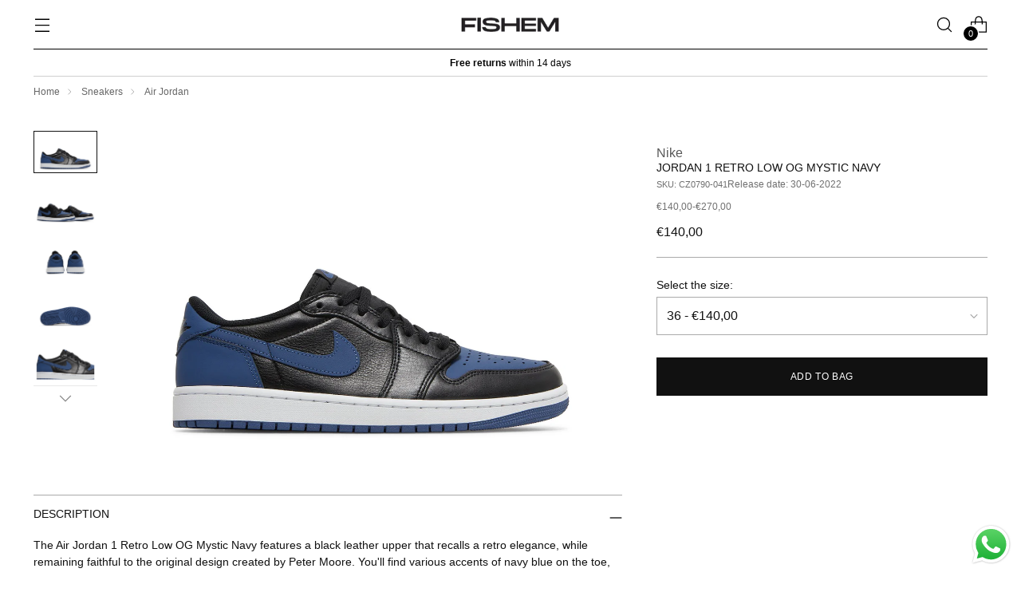

--- FILE ---
content_type: text/html; charset=utf-8
request_url: https://fishem.it/en/products/jordan-1-retro-low-og-mystic-navy
body_size: 63652
content:
<!doctype html>
<html  class="no-js" lang="en" style="--announcement-height: 1px;">
  <head>
    <meta charset="UTF-8">
    <meta http-equiv="X-UA-Compatible" content="IE=edge,chrome=1">
    <meta name="viewport" content="width=device-width,initial-scale=1">
    




  <meta name="description" content="The Air Jordan 1 Retro Low OG Mystic Navy features a black leather upper that recalls a retro elegance, while remaining faithful to the original design created by Peter Moore. You&#39;ll find various accents of navy blue on the toe, heel, and side Swoosh logo. The distinctive Jordan Wings logo, engraved in black, adds a di">



    <link rel="canonical" href="https://fishem.it/en/products/jordan-1-retro-low-og-mystic-navy">
    <link rel="preconnect" href="https://cdn.shopify.com" crossorigin><link rel="shortcut icon" href="//fishem.it/cdn/shop/files/fishem_logo_48.png?crop=center&height=32&v=1714990074&width=32" type="image/png"><title>Jordan 1 Retro Low OG Mystic Navy
&ndash; Fishem</title>

    





  
  
  
  
  




<meta property="og:url" content="https://fishem.it/en/products/jordan-1-retro-low-og-mystic-navy">
<meta property="og:site_name" content="Fishem">
<meta property="og:type" content="product">
<meta property="og:title" content="Jordan 1 Retro Low OG Mystic Navy">
<meta property="og:description" content="The Air Jordan 1 Retro Low OG Mystic Navy features a black leather upper that recalls a retro elegance, while remaining faithful to the original design created by Peter Moore. You&amp;#39;ll find various accents of navy blue on the toe, heel, and side Swoosh logo. The distinctive Jordan Wings logo, engraved in black, adds a di">
<meta property="og:image" content="http://fishem.it/cdn/shop/files/941119_01_jpg.jpg?v=1749476194&width=1024">
<meta property="og:image:secure_url" content="https://fishem.it/cdn/shop/files/941119_01_jpg.jpg?v=1749476194&width=1024">
<meta property="og:price:amount" content="140,00">
<meta property="og:price:currency" content="EUR">

<meta name="twitter:title" content="Jordan 1 Retro Low OG Mystic Navy">
<meta name="twitter:description" content="The Air Jordan 1 Retro Low OG Mystic Navy features a black leather upper that recalls a retro elegance, while remaining faithful to the original design created by Peter Moore. You&amp;#39;ll find various accents of navy blue on the toe, heel, and side Swoosh logo. The distinctive Jordan Wings logo, engraved in black, adds a di">
<meta name="twitter:card" content="summary_large_image">
<meta name="twitter:image" content="https://fishem.it/cdn/shop/files/941119_01_jpg.jpg?v=1749476194&width=1024">
<meta name="twitter:image:width" content="480">
<meta name="twitter:image:height" content="480">


    <script>
  console.log('Stiletto v3.2.2 by Fluorescent');

  document.documentElement.className = document.documentElement.className.replace('no-js', '');
  if (window.matchMedia(`(prefers-reduced-motion: reduce)`) === true || window.matchMedia(`(prefers-reduced-motion: reduce)`).matches === true) {
    document.documentElement.classList.add('prefers-reduced-motion');
  } else {
    document.documentElement.classList.add('do-anim');
  }

  window.theme = {
    version: 'v3.2.2',
    themeName: 'Stiletto',
    moneyFormat: "€{{amount_with_comma_separator}}",
    strings: {
      name: "Fishem",
      accessibility: {
        play_video: "Play",
        pause_video: "Pause",
        range_lower: "Lower",
        range_upper: "Upper"
      },
      product: {
        no_shipping_rates: "Shipping rate unavailable",
        country_placeholder: "Country\/Region",
        review: "Write a review"
      },
      products: {
        product: {
          unavailable: "Unavailable",
          unitPrice: "Unit price",
          unitPriceSeparator: "per",
          sku: "SKU"
        }
      },
      cart: {
        editCartNote: "Edit order notes",
        addCartNote: "Add order notes",
        quantityError: "You have the maximum number of this product in your cart"
      },
      pagination: {
        viewing: "You’re viewing {{ of }} of {{ total }}",
        products: "products",
        results: "results"
      }
    },
    routes: {
      root: "/en",
      cart: {
        base: "/en/cart",
        add: "/en/cart/add",
        change: "/en/cart/change",
        update: "/en/cart/update",
        clear: "/en/cart/clear",
        // Manual routes until Shopify adds support
        shipping: "/en/cart/shipping_rates",
      },
      // Manual routes until Shopify adds support
      products: "/en/products",
      productRecommendations: "/en/recommendations/products",
      predictive_search_url: '/en/search/suggest',
    },
    icons: {
      chevron: "\u003cspan class=\"icon icon-new icon-chevron \"\u003e\n  \u003csvg viewBox=\"0 0 24 24\" fill=\"none\" xmlns=\"http:\/\/www.w3.org\/2000\/svg\"\u003e\u003cpath d=\"M1.875 7.438 12 17.563 22.125 7.438\" stroke=\"currentColor\" stroke-width=\"2\"\/\u003e\u003c\/svg\u003e\n\u003c\/span\u003e\n",
      close: "\u003cspan class=\"icon icon-new icon-close \"\u003e\n  \u003csvg viewBox=\"0 0 24 24\" fill=\"none\" xmlns=\"http:\/\/www.w3.org\/2000\/svg\"\u003e\u003cpath d=\"M2.66 1.34 2 .68.68 2l.66.66 1.32-1.32zm18.68 21.32.66.66L23.32 22l-.66-.66-1.32 1.32zm1.32-20 .66-.66L22 .68l-.66.66 1.32 1.32zM1.34 21.34.68 22 2 23.32l.66-.66-1.32-1.32zm0-18.68 10 10 1.32-1.32-10-10-1.32 1.32zm11.32 10 10-10-1.32-1.32-10 10 1.32 1.32zm-1.32-1.32-10 10 1.32 1.32 10-10-1.32-1.32zm0 1.32 10 10 1.32-1.32-10-10-1.32 1.32z\" fill=\"currentColor\"\/\u003e\u003c\/svg\u003e\n\u003c\/span\u003e\n",
      zoom: "\u003cspan class=\"icon icon-new icon-zoom \"\u003e\n  \u003csvg viewBox=\"0 0 24 24\" fill=\"none\" xmlns=\"http:\/\/www.w3.org\/2000\/svg\"\u003e\u003cpath d=\"M10.3,19.71c5.21,0,9.44-4.23,9.44-9.44S15.51,.83,10.3,.83,.86,5.05,.86,10.27s4.23,9.44,9.44,9.44Z\" fill=\"none\" stroke=\"currentColor\" stroke-linecap=\"round\" stroke-miterlimit=\"10\" stroke-width=\"1.63\"\/\u003e\n          \u003cpath d=\"M5.05,10.27H15.54\" fill=\"none\" stroke=\"currentColor\" stroke-miterlimit=\"10\" stroke-width=\"1.63\"\/\u003e\n          \u003cpath class=\"cross-up\" d=\"M10.3,5.02V15.51\" fill=\"none\" stroke=\"currentColor\" stroke-miterlimit=\"10\" stroke-width=\"1.63\"\/\u003e\n          \u003cpath d=\"M16.92,16.9l6.49,6.49\" fill=\"none\" stroke=\"currentColor\" stroke-miterlimit=\"10\" stroke-width=\"1.63\"\/\u003e\u003c\/svg\u003e\n\u003c\/span\u003e\n"
    },
    coreData: {
      n: "Stiletto",
      v: "v3.2.2",
    }
  }

  window.theme.searchableFields = "product_type,tag,title,variants.sku,variants.title,vendor";

  
    window.theme.allCountryOptionTags = "\u003coption value=\"Italy\" data-provinces=\"[[\u0026quot;Agrigento\u0026quot;,\u0026quot;Agrigento\u0026quot;],[\u0026quot;Alessandria\u0026quot;,\u0026quot;Alessandria\u0026quot;],[\u0026quot;Ancona\u0026quot;,\u0026quot;Ancona\u0026quot;],[\u0026quot;Aosta\u0026quot;,\u0026quot;Aosta Valley\u0026quot;],[\u0026quot;Arezzo\u0026quot;,\u0026quot;Arezzo\u0026quot;],[\u0026quot;Ascoli Piceno\u0026quot;,\u0026quot;Ascoli Piceno\u0026quot;],[\u0026quot;Asti\u0026quot;,\u0026quot;Asti\u0026quot;],[\u0026quot;Avellino\u0026quot;,\u0026quot;Avellino\u0026quot;],[\u0026quot;Bari\u0026quot;,\u0026quot;Bari\u0026quot;],[\u0026quot;Barletta-Andria-Trani\u0026quot;,\u0026quot;Barletta-Andria-Trani\u0026quot;],[\u0026quot;Belluno\u0026quot;,\u0026quot;Belluno\u0026quot;],[\u0026quot;Benevento\u0026quot;,\u0026quot;Benevento\u0026quot;],[\u0026quot;Bergamo\u0026quot;,\u0026quot;Bergamo\u0026quot;],[\u0026quot;Biella\u0026quot;,\u0026quot;Biella\u0026quot;],[\u0026quot;Bologna\u0026quot;,\u0026quot;Bologna\u0026quot;],[\u0026quot;Bolzano\u0026quot;,\u0026quot;South Tyrol\u0026quot;],[\u0026quot;Brescia\u0026quot;,\u0026quot;Brescia\u0026quot;],[\u0026quot;Brindisi\u0026quot;,\u0026quot;Brindisi\u0026quot;],[\u0026quot;Cagliari\u0026quot;,\u0026quot;Cagliari\u0026quot;],[\u0026quot;Caltanissetta\u0026quot;,\u0026quot;Caltanissetta\u0026quot;],[\u0026quot;Campobasso\u0026quot;,\u0026quot;Campobasso\u0026quot;],[\u0026quot;Carbonia-Iglesias\u0026quot;,\u0026quot;Carbonia-Iglesias\u0026quot;],[\u0026quot;Caserta\u0026quot;,\u0026quot;Caserta\u0026quot;],[\u0026quot;Catania\u0026quot;,\u0026quot;Catania\u0026quot;],[\u0026quot;Catanzaro\u0026quot;,\u0026quot;Catanzaro\u0026quot;],[\u0026quot;Chieti\u0026quot;,\u0026quot;Chieti\u0026quot;],[\u0026quot;Como\u0026quot;,\u0026quot;Como\u0026quot;],[\u0026quot;Cosenza\u0026quot;,\u0026quot;Cosenza\u0026quot;],[\u0026quot;Cremona\u0026quot;,\u0026quot;Cremona\u0026quot;],[\u0026quot;Crotone\u0026quot;,\u0026quot;Crotone\u0026quot;],[\u0026quot;Cuneo\u0026quot;,\u0026quot;Cuneo\u0026quot;],[\u0026quot;Enna\u0026quot;,\u0026quot;Enna\u0026quot;],[\u0026quot;Fermo\u0026quot;,\u0026quot;Fermo\u0026quot;],[\u0026quot;Ferrara\u0026quot;,\u0026quot;Ferrara\u0026quot;],[\u0026quot;Firenze\u0026quot;,\u0026quot;Florence\u0026quot;],[\u0026quot;Foggia\u0026quot;,\u0026quot;Foggia\u0026quot;],[\u0026quot;Forlì-Cesena\u0026quot;,\u0026quot;Forlì-Cesena\u0026quot;],[\u0026quot;Frosinone\u0026quot;,\u0026quot;Frosinone\u0026quot;],[\u0026quot;Genova\u0026quot;,\u0026quot;Genoa\u0026quot;],[\u0026quot;Gorizia\u0026quot;,\u0026quot;Gorizia\u0026quot;],[\u0026quot;Grosseto\u0026quot;,\u0026quot;Grosseto\u0026quot;],[\u0026quot;Imperia\u0026quot;,\u0026quot;Imperia\u0026quot;],[\u0026quot;Isernia\u0026quot;,\u0026quot;Isernia\u0026quot;],[\u0026quot;L\u0026#39;Aquila\u0026quot;,\u0026quot;L’Aquila\u0026quot;],[\u0026quot;La Spezia\u0026quot;,\u0026quot;La Spezia\u0026quot;],[\u0026quot;Latina\u0026quot;,\u0026quot;Latina\u0026quot;],[\u0026quot;Lecce\u0026quot;,\u0026quot;Lecce\u0026quot;],[\u0026quot;Lecco\u0026quot;,\u0026quot;Lecco\u0026quot;],[\u0026quot;Livorno\u0026quot;,\u0026quot;Livorno\u0026quot;],[\u0026quot;Lodi\u0026quot;,\u0026quot;Lodi\u0026quot;],[\u0026quot;Lucca\u0026quot;,\u0026quot;Lucca\u0026quot;],[\u0026quot;Macerata\u0026quot;,\u0026quot;Macerata\u0026quot;],[\u0026quot;Mantova\u0026quot;,\u0026quot;Mantua\u0026quot;],[\u0026quot;Massa-Carrara\u0026quot;,\u0026quot;Massa and Carrara\u0026quot;],[\u0026quot;Matera\u0026quot;,\u0026quot;Matera\u0026quot;],[\u0026quot;Medio Campidano\u0026quot;,\u0026quot;Medio Campidano\u0026quot;],[\u0026quot;Messina\u0026quot;,\u0026quot;Messina\u0026quot;],[\u0026quot;Milano\u0026quot;,\u0026quot;Milan\u0026quot;],[\u0026quot;Modena\u0026quot;,\u0026quot;Modena\u0026quot;],[\u0026quot;Monza e Brianza\u0026quot;,\u0026quot;Monza and Brianza\u0026quot;],[\u0026quot;Napoli\u0026quot;,\u0026quot;Naples\u0026quot;],[\u0026quot;Novara\u0026quot;,\u0026quot;Novara\u0026quot;],[\u0026quot;Nuoro\u0026quot;,\u0026quot;Nuoro\u0026quot;],[\u0026quot;Ogliastra\u0026quot;,\u0026quot;Ogliastra\u0026quot;],[\u0026quot;Olbia-Tempio\u0026quot;,\u0026quot;Olbia-Tempio\u0026quot;],[\u0026quot;Oristano\u0026quot;,\u0026quot;Oristano\u0026quot;],[\u0026quot;Padova\u0026quot;,\u0026quot;Padua\u0026quot;],[\u0026quot;Palermo\u0026quot;,\u0026quot;Palermo\u0026quot;],[\u0026quot;Parma\u0026quot;,\u0026quot;Parma\u0026quot;],[\u0026quot;Pavia\u0026quot;,\u0026quot;Pavia\u0026quot;],[\u0026quot;Perugia\u0026quot;,\u0026quot;Perugia\u0026quot;],[\u0026quot;Pesaro e Urbino\u0026quot;,\u0026quot;Pesaro and Urbino\u0026quot;],[\u0026quot;Pescara\u0026quot;,\u0026quot;Pescara\u0026quot;],[\u0026quot;Piacenza\u0026quot;,\u0026quot;Piacenza\u0026quot;],[\u0026quot;Pisa\u0026quot;,\u0026quot;Pisa\u0026quot;],[\u0026quot;Pistoia\u0026quot;,\u0026quot;Pistoia\u0026quot;],[\u0026quot;Pordenone\u0026quot;,\u0026quot;Pordenone\u0026quot;],[\u0026quot;Potenza\u0026quot;,\u0026quot;Potenza\u0026quot;],[\u0026quot;Prato\u0026quot;,\u0026quot;Prato\u0026quot;],[\u0026quot;Ragusa\u0026quot;,\u0026quot;Ragusa\u0026quot;],[\u0026quot;Ravenna\u0026quot;,\u0026quot;Ravenna\u0026quot;],[\u0026quot;Reggio Calabria\u0026quot;,\u0026quot;Reggio Calabria\u0026quot;],[\u0026quot;Reggio Emilia\u0026quot;,\u0026quot;Reggio Emilia\u0026quot;],[\u0026quot;Rieti\u0026quot;,\u0026quot;Rieti\u0026quot;],[\u0026quot;Rimini\u0026quot;,\u0026quot;Rimini\u0026quot;],[\u0026quot;Roma\u0026quot;,\u0026quot;Rome\u0026quot;],[\u0026quot;Rovigo\u0026quot;,\u0026quot;Rovigo\u0026quot;],[\u0026quot;Salerno\u0026quot;,\u0026quot;Salerno\u0026quot;],[\u0026quot;Sassari\u0026quot;,\u0026quot;Sassari\u0026quot;],[\u0026quot;Savona\u0026quot;,\u0026quot;Savona\u0026quot;],[\u0026quot;Siena\u0026quot;,\u0026quot;Siena\u0026quot;],[\u0026quot;Siracusa\u0026quot;,\u0026quot;Syracuse\u0026quot;],[\u0026quot;Sondrio\u0026quot;,\u0026quot;Sondrio\u0026quot;],[\u0026quot;Taranto\u0026quot;,\u0026quot;Taranto\u0026quot;],[\u0026quot;Teramo\u0026quot;,\u0026quot;Teramo\u0026quot;],[\u0026quot;Terni\u0026quot;,\u0026quot;Terni\u0026quot;],[\u0026quot;Torino\u0026quot;,\u0026quot;Turin\u0026quot;],[\u0026quot;Trapani\u0026quot;,\u0026quot;Trapani\u0026quot;],[\u0026quot;Trento\u0026quot;,\u0026quot;Trentino\u0026quot;],[\u0026quot;Treviso\u0026quot;,\u0026quot;Treviso\u0026quot;],[\u0026quot;Trieste\u0026quot;,\u0026quot;Trieste\u0026quot;],[\u0026quot;Udine\u0026quot;,\u0026quot;Udine\u0026quot;],[\u0026quot;Varese\u0026quot;,\u0026quot;Varese\u0026quot;],[\u0026quot;Venezia\u0026quot;,\u0026quot;Venice\u0026quot;],[\u0026quot;Verbano-Cusio-Ossola\u0026quot;,\u0026quot;Verbano-Cusio-Ossola\u0026quot;],[\u0026quot;Vercelli\u0026quot;,\u0026quot;Vercelli\u0026quot;],[\u0026quot;Verona\u0026quot;,\u0026quot;Verona\u0026quot;],[\u0026quot;Vibo Valentia\u0026quot;,\u0026quot;Vibo Valentia\u0026quot;],[\u0026quot;Vicenza\u0026quot;,\u0026quot;Vicenza\u0026quot;],[\u0026quot;Viterbo\u0026quot;,\u0026quot;Viterbo\u0026quot;]]\"\u003eItaly\u003c\/option\u003e\n\u003coption value=\"Netherlands\" data-provinces=\"[]\"\u003eNetherlands\u003c\/option\u003e\n\u003coption value=\"---\" data-provinces=\"[]\"\u003e---\u003c\/option\u003e\n\u003coption value=\"Afghanistan\" data-provinces=\"[]\"\u003eAfghanistan\u003c\/option\u003e\n\u003coption value=\"Aland Islands\" data-provinces=\"[]\"\u003eÅland Islands\u003c\/option\u003e\n\u003coption value=\"Albania\" data-provinces=\"[]\"\u003eAlbania\u003c\/option\u003e\n\u003coption value=\"Algeria\" data-provinces=\"[]\"\u003eAlgeria\u003c\/option\u003e\n\u003coption value=\"Andorra\" data-provinces=\"[]\"\u003eAndorra\u003c\/option\u003e\n\u003coption value=\"Angola\" data-provinces=\"[]\"\u003eAngola\u003c\/option\u003e\n\u003coption value=\"Anguilla\" data-provinces=\"[]\"\u003eAnguilla\u003c\/option\u003e\n\u003coption value=\"Antigua And Barbuda\" data-provinces=\"[]\"\u003eAntigua \u0026 Barbuda\u003c\/option\u003e\n\u003coption value=\"Argentina\" data-provinces=\"[[\u0026quot;Buenos Aires\u0026quot;,\u0026quot;Buenos Aires Province\u0026quot;],[\u0026quot;Catamarca\u0026quot;,\u0026quot;Catamarca\u0026quot;],[\u0026quot;Chaco\u0026quot;,\u0026quot;Chaco\u0026quot;],[\u0026quot;Chubut\u0026quot;,\u0026quot;Chubut\u0026quot;],[\u0026quot;Ciudad Autónoma de Buenos Aires\u0026quot;,\u0026quot;Buenos Aires (Autonomous City)\u0026quot;],[\u0026quot;Corrientes\u0026quot;,\u0026quot;Corrientes\u0026quot;],[\u0026quot;Córdoba\u0026quot;,\u0026quot;Córdoba\u0026quot;],[\u0026quot;Entre Ríos\u0026quot;,\u0026quot;Entre Ríos\u0026quot;],[\u0026quot;Formosa\u0026quot;,\u0026quot;Formosa\u0026quot;],[\u0026quot;Jujuy\u0026quot;,\u0026quot;Jujuy\u0026quot;],[\u0026quot;La Pampa\u0026quot;,\u0026quot;La Pampa\u0026quot;],[\u0026quot;La Rioja\u0026quot;,\u0026quot;La Rioja\u0026quot;],[\u0026quot;Mendoza\u0026quot;,\u0026quot;Mendoza\u0026quot;],[\u0026quot;Misiones\u0026quot;,\u0026quot;Misiones\u0026quot;],[\u0026quot;Neuquén\u0026quot;,\u0026quot;Neuquén\u0026quot;],[\u0026quot;Río Negro\u0026quot;,\u0026quot;Río Negro\u0026quot;],[\u0026quot;Salta\u0026quot;,\u0026quot;Salta\u0026quot;],[\u0026quot;San Juan\u0026quot;,\u0026quot;San Juan\u0026quot;],[\u0026quot;San Luis\u0026quot;,\u0026quot;San Luis\u0026quot;],[\u0026quot;Santa Cruz\u0026quot;,\u0026quot;Santa Cruz\u0026quot;],[\u0026quot;Santa Fe\u0026quot;,\u0026quot;Santa Fe\u0026quot;],[\u0026quot;Santiago Del Estero\u0026quot;,\u0026quot;Santiago del Estero\u0026quot;],[\u0026quot;Tierra Del Fuego\u0026quot;,\u0026quot;Tierra del Fuego\u0026quot;],[\u0026quot;Tucumán\u0026quot;,\u0026quot;Tucumán\u0026quot;]]\"\u003eArgentina\u003c\/option\u003e\n\u003coption value=\"Armenia\" data-provinces=\"[]\"\u003eArmenia\u003c\/option\u003e\n\u003coption value=\"Aruba\" data-provinces=\"[]\"\u003eAruba\u003c\/option\u003e\n\u003coption value=\"Ascension Island\" data-provinces=\"[]\"\u003eAscension Island\u003c\/option\u003e\n\u003coption value=\"Australia\" data-provinces=\"[[\u0026quot;Australian Capital Territory\u0026quot;,\u0026quot;Australian Capital Territory\u0026quot;],[\u0026quot;New South Wales\u0026quot;,\u0026quot;New South Wales\u0026quot;],[\u0026quot;Northern Territory\u0026quot;,\u0026quot;Northern Territory\u0026quot;],[\u0026quot;Queensland\u0026quot;,\u0026quot;Queensland\u0026quot;],[\u0026quot;South Australia\u0026quot;,\u0026quot;South Australia\u0026quot;],[\u0026quot;Tasmania\u0026quot;,\u0026quot;Tasmania\u0026quot;],[\u0026quot;Victoria\u0026quot;,\u0026quot;Victoria\u0026quot;],[\u0026quot;Western Australia\u0026quot;,\u0026quot;Western Australia\u0026quot;]]\"\u003eAustralia\u003c\/option\u003e\n\u003coption value=\"Austria\" data-provinces=\"[]\"\u003eAustria\u003c\/option\u003e\n\u003coption value=\"Azerbaijan\" data-provinces=\"[]\"\u003eAzerbaijan\u003c\/option\u003e\n\u003coption value=\"Bahamas\" data-provinces=\"[]\"\u003eBahamas\u003c\/option\u003e\n\u003coption value=\"Bahrain\" data-provinces=\"[]\"\u003eBahrain\u003c\/option\u003e\n\u003coption value=\"Bangladesh\" data-provinces=\"[]\"\u003eBangladesh\u003c\/option\u003e\n\u003coption value=\"Barbados\" data-provinces=\"[]\"\u003eBarbados\u003c\/option\u003e\n\u003coption value=\"Belarus\" data-provinces=\"[]\"\u003eBelarus\u003c\/option\u003e\n\u003coption value=\"Belgium\" data-provinces=\"[]\"\u003eBelgium\u003c\/option\u003e\n\u003coption value=\"Belize\" data-provinces=\"[]\"\u003eBelize\u003c\/option\u003e\n\u003coption value=\"Benin\" data-provinces=\"[]\"\u003eBenin\u003c\/option\u003e\n\u003coption value=\"Bermuda\" data-provinces=\"[]\"\u003eBermuda\u003c\/option\u003e\n\u003coption value=\"Bhutan\" data-provinces=\"[]\"\u003eBhutan\u003c\/option\u003e\n\u003coption value=\"Bolivia\" data-provinces=\"[]\"\u003eBolivia\u003c\/option\u003e\n\u003coption value=\"Bosnia And Herzegovina\" data-provinces=\"[]\"\u003eBosnia \u0026 Herzegovina\u003c\/option\u003e\n\u003coption value=\"Botswana\" data-provinces=\"[]\"\u003eBotswana\u003c\/option\u003e\n\u003coption value=\"Brazil\" data-provinces=\"[[\u0026quot;Acre\u0026quot;,\u0026quot;Acre\u0026quot;],[\u0026quot;Alagoas\u0026quot;,\u0026quot;Alagoas\u0026quot;],[\u0026quot;Amapá\u0026quot;,\u0026quot;Amapá\u0026quot;],[\u0026quot;Amazonas\u0026quot;,\u0026quot;Amazonas\u0026quot;],[\u0026quot;Bahia\u0026quot;,\u0026quot;Bahia\u0026quot;],[\u0026quot;Ceará\u0026quot;,\u0026quot;Ceará\u0026quot;],[\u0026quot;Distrito Federal\u0026quot;,\u0026quot;Federal District\u0026quot;],[\u0026quot;Espírito Santo\u0026quot;,\u0026quot;Espírito Santo\u0026quot;],[\u0026quot;Goiás\u0026quot;,\u0026quot;Goiás\u0026quot;],[\u0026quot;Maranhão\u0026quot;,\u0026quot;Maranhão\u0026quot;],[\u0026quot;Mato Grosso\u0026quot;,\u0026quot;Mato Grosso\u0026quot;],[\u0026quot;Mato Grosso do Sul\u0026quot;,\u0026quot;Mato Grosso do Sul\u0026quot;],[\u0026quot;Minas Gerais\u0026quot;,\u0026quot;Minas Gerais\u0026quot;],[\u0026quot;Paraná\u0026quot;,\u0026quot;Paraná\u0026quot;],[\u0026quot;Paraíba\u0026quot;,\u0026quot;Paraíba\u0026quot;],[\u0026quot;Pará\u0026quot;,\u0026quot;Pará\u0026quot;],[\u0026quot;Pernambuco\u0026quot;,\u0026quot;Pernambuco\u0026quot;],[\u0026quot;Piauí\u0026quot;,\u0026quot;Piauí\u0026quot;],[\u0026quot;Rio Grande do Norte\u0026quot;,\u0026quot;Rio Grande do Norte\u0026quot;],[\u0026quot;Rio Grande do Sul\u0026quot;,\u0026quot;Rio Grande do Sul\u0026quot;],[\u0026quot;Rio de Janeiro\u0026quot;,\u0026quot;Rio de Janeiro\u0026quot;],[\u0026quot;Rondônia\u0026quot;,\u0026quot;Rondônia\u0026quot;],[\u0026quot;Roraima\u0026quot;,\u0026quot;Roraima\u0026quot;],[\u0026quot;Santa Catarina\u0026quot;,\u0026quot;Santa Catarina\u0026quot;],[\u0026quot;Sergipe\u0026quot;,\u0026quot;Sergipe\u0026quot;],[\u0026quot;São Paulo\u0026quot;,\u0026quot;São Paulo\u0026quot;],[\u0026quot;Tocantins\u0026quot;,\u0026quot;Tocantins\u0026quot;]]\"\u003eBrazil\u003c\/option\u003e\n\u003coption value=\"British Indian Ocean Territory\" data-provinces=\"[]\"\u003eBritish Indian Ocean Territory\u003c\/option\u003e\n\u003coption value=\"Virgin Islands, British\" data-provinces=\"[]\"\u003eBritish Virgin Islands\u003c\/option\u003e\n\u003coption value=\"Brunei\" data-provinces=\"[]\"\u003eBrunei\u003c\/option\u003e\n\u003coption value=\"Bulgaria\" data-provinces=\"[]\"\u003eBulgaria\u003c\/option\u003e\n\u003coption value=\"Burkina Faso\" data-provinces=\"[]\"\u003eBurkina Faso\u003c\/option\u003e\n\u003coption value=\"Burundi\" data-provinces=\"[]\"\u003eBurundi\u003c\/option\u003e\n\u003coption value=\"Cambodia\" data-provinces=\"[]\"\u003eCambodia\u003c\/option\u003e\n\u003coption value=\"Republic of Cameroon\" data-provinces=\"[]\"\u003eCameroon\u003c\/option\u003e\n\u003coption value=\"Canada\" data-provinces=\"[[\u0026quot;Alberta\u0026quot;,\u0026quot;Alberta\u0026quot;],[\u0026quot;British Columbia\u0026quot;,\u0026quot;British Columbia\u0026quot;],[\u0026quot;Manitoba\u0026quot;,\u0026quot;Manitoba\u0026quot;],[\u0026quot;New Brunswick\u0026quot;,\u0026quot;New Brunswick\u0026quot;],[\u0026quot;Newfoundland and Labrador\u0026quot;,\u0026quot;Newfoundland and Labrador\u0026quot;],[\u0026quot;Northwest Territories\u0026quot;,\u0026quot;Northwest Territories\u0026quot;],[\u0026quot;Nova Scotia\u0026quot;,\u0026quot;Nova Scotia\u0026quot;],[\u0026quot;Nunavut\u0026quot;,\u0026quot;Nunavut\u0026quot;],[\u0026quot;Ontario\u0026quot;,\u0026quot;Ontario\u0026quot;],[\u0026quot;Prince Edward Island\u0026quot;,\u0026quot;Prince Edward Island\u0026quot;],[\u0026quot;Quebec\u0026quot;,\u0026quot;Quebec\u0026quot;],[\u0026quot;Saskatchewan\u0026quot;,\u0026quot;Saskatchewan\u0026quot;],[\u0026quot;Yukon\u0026quot;,\u0026quot;Yukon\u0026quot;]]\"\u003eCanada\u003c\/option\u003e\n\u003coption value=\"Cape Verde\" data-provinces=\"[]\"\u003eCape Verde\u003c\/option\u003e\n\u003coption value=\"Caribbean Netherlands\" data-provinces=\"[]\"\u003eCaribbean Netherlands\u003c\/option\u003e\n\u003coption value=\"Cayman Islands\" data-provinces=\"[]\"\u003eCayman Islands\u003c\/option\u003e\n\u003coption value=\"Central African Republic\" data-provinces=\"[]\"\u003eCentral African Republic\u003c\/option\u003e\n\u003coption value=\"Chad\" data-provinces=\"[]\"\u003eChad\u003c\/option\u003e\n\u003coption value=\"Chile\" data-provinces=\"[[\u0026quot;Antofagasta\u0026quot;,\u0026quot;Antofagasta\u0026quot;],[\u0026quot;Araucanía\u0026quot;,\u0026quot;Araucanía\u0026quot;],[\u0026quot;Arica and Parinacota\u0026quot;,\u0026quot;Arica y Parinacota\u0026quot;],[\u0026quot;Atacama\u0026quot;,\u0026quot;Atacama\u0026quot;],[\u0026quot;Aysén\u0026quot;,\u0026quot;Aysén\u0026quot;],[\u0026quot;Biobío\u0026quot;,\u0026quot;Bío Bío\u0026quot;],[\u0026quot;Coquimbo\u0026quot;,\u0026quot;Coquimbo\u0026quot;],[\u0026quot;Los Lagos\u0026quot;,\u0026quot;Los Lagos\u0026quot;],[\u0026quot;Los Ríos\u0026quot;,\u0026quot;Los Ríos\u0026quot;],[\u0026quot;Magallanes\u0026quot;,\u0026quot;Magallanes Region\u0026quot;],[\u0026quot;Maule\u0026quot;,\u0026quot;Maule\u0026quot;],[\u0026quot;O\u0026#39;Higgins\u0026quot;,\u0026quot;Libertador General Bernardo O’Higgins\u0026quot;],[\u0026quot;Santiago\u0026quot;,\u0026quot;Santiago Metropolitan\u0026quot;],[\u0026quot;Tarapacá\u0026quot;,\u0026quot;Tarapacá\u0026quot;],[\u0026quot;Valparaíso\u0026quot;,\u0026quot;Valparaíso\u0026quot;],[\u0026quot;Ñuble\u0026quot;,\u0026quot;Ñuble\u0026quot;]]\"\u003eChile\u003c\/option\u003e\n\u003coption value=\"China\" data-provinces=\"[[\u0026quot;Anhui\u0026quot;,\u0026quot;Anhui\u0026quot;],[\u0026quot;Beijing\u0026quot;,\u0026quot;Beijing\u0026quot;],[\u0026quot;Chongqing\u0026quot;,\u0026quot;Chongqing\u0026quot;],[\u0026quot;Fujian\u0026quot;,\u0026quot;Fujian\u0026quot;],[\u0026quot;Gansu\u0026quot;,\u0026quot;Gansu\u0026quot;],[\u0026quot;Guangdong\u0026quot;,\u0026quot;Guangdong\u0026quot;],[\u0026quot;Guangxi\u0026quot;,\u0026quot;Guangxi\u0026quot;],[\u0026quot;Guizhou\u0026quot;,\u0026quot;Guizhou\u0026quot;],[\u0026quot;Hainan\u0026quot;,\u0026quot;Hainan\u0026quot;],[\u0026quot;Hebei\u0026quot;,\u0026quot;Hebei\u0026quot;],[\u0026quot;Heilongjiang\u0026quot;,\u0026quot;Heilongjiang\u0026quot;],[\u0026quot;Henan\u0026quot;,\u0026quot;Henan\u0026quot;],[\u0026quot;Hubei\u0026quot;,\u0026quot;Hubei\u0026quot;],[\u0026quot;Hunan\u0026quot;,\u0026quot;Hunan\u0026quot;],[\u0026quot;Inner Mongolia\u0026quot;,\u0026quot;Inner Mongolia\u0026quot;],[\u0026quot;Jiangsu\u0026quot;,\u0026quot;Jiangsu\u0026quot;],[\u0026quot;Jiangxi\u0026quot;,\u0026quot;Jiangxi\u0026quot;],[\u0026quot;Jilin\u0026quot;,\u0026quot;Jilin\u0026quot;],[\u0026quot;Liaoning\u0026quot;,\u0026quot;Liaoning\u0026quot;],[\u0026quot;Ningxia\u0026quot;,\u0026quot;Ningxia\u0026quot;],[\u0026quot;Qinghai\u0026quot;,\u0026quot;Qinghai\u0026quot;],[\u0026quot;Shaanxi\u0026quot;,\u0026quot;Shaanxi\u0026quot;],[\u0026quot;Shandong\u0026quot;,\u0026quot;Shandong\u0026quot;],[\u0026quot;Shanghai\u0026quot;,\u0026quot;Shanghai\u0026quot;],[\u0026quot;Shanxi\u0026quot;,\u0026quot;Shanxi\u0026quot;],[\u0026quot;Sichuan\u0026quot;,\u0026quot;Sichuan\u0026quot;],[\u0026quot;Tianjin\u0026quot;,\u0026quot;Tianjin\u0026quot;],[\u0026quot;Xinjiang\u0026quot;,\u0026quot;Xinjiang\u0026quot;],[\u0026quot;Xizang\u0026quot;,\u0026quot;Tibet\u0026quot;],[\u0026quot;Yunnan\u0026quot;,\u0026quot;Yunnan\u0026quot;],[\u0026quot;Zhejiang\u0026quot;,\u0026quot;Zhejiang\u0026quot;]]\"\u003eChina\u003c\/option\u003e\n\u003coption value=\"Christmas Island\" data-provinces=\"[]\"\u003eChristmas Island\u003c\/option\u003e\n\u003coption value=\"Cocos (Keeling) Islands\" data-provinces=\"[]\"\u003eCocos (Keeling) Islands\u003c\/option\u003e\n\u003coption value=\"Colombia\" data-provinces=\"[[\u0026quot;Amazonas\u0026quot;,\u0026quot;Amazonas\u0026quot;],[\u0026quot;Antioquia\u0026quot;,\u0026quot;Antioquia\u0026quot;],[\u0026quot;Arauca\u0026quot;,\u0026quot;Arauca\u0026quot;],[\u0026quot;Atlántico\u0026quot;,\u0026quot;Atlántico\u0026quot;],[\u0026quot;Bogotá, D.C.\u0026quot;,\u0026quot;Capital District\u0026quot;],[\u0026quot;Bolívar\u0026quot;,\u0026quot;Bolívar\u0026quot;],[\u0026quot;Boyacá\u0026quot;,\u0026quot;Boyacá\u0026quot;],[\u0026quot;Caldas\u0026quot;,\u0026quot;Caldas\u0026quot;],[\u0026quot;Caquetá\u0026quot;,\u0026quot;Caquetá\u0026quot;],[\u0026quot;Casanare\u0026quot;,\u0026quot;Casanare\u0026quot;],[\u0026quot;Cauca\u0026quot;,\u0026quot;Cauca\u0026quot;],[\u0026quot;Cesar\u0026quot;,\u0026quot;Cesar\u0026quot;],[\u0026quot;Chocó\u0026quot;,\u0026quot;Chocó\u0026quot;],[\u0026quot;Cundinamarca\u0026quot;,\u0026quot;Cundinamarca\u0026quot;],[\u0026quot;Córdoba\u0026quot;,\u0026quot;Córdoba\u0026quot;],[\u0026quot;Guainía\u0026quot;,\u0026quot;Guainía\u0026quot;],[\u0026quot;Guaviare\u0026quot;,\u0026quot;Guaviare\u0026quot;],[\u0026quot;Huila\u0026quot;,\u0026quot;Huila\u0026quot;],[\u0026quot;La Guajira\u0026quot;,\u0026quot;La Guajira\u0026quot;],[\u0026quot;Magdalena\u0026quot;,\u0026quot;Magdalena\u0026quot;],[\u0026quot;Meta\u0026quot;,\u0026quot;Meta\u0026quot;],[\u0026quot;Nariño\u0026quot;,\u0026quot;Nariño\u0026quot;],[\u0026quot;Norte de Santander\u0026quot;,\u0026quot;Norte de Santander\u0026quot;],[\u0026quot;Putumayo\u0026quot;,\u0026quot;Putumayo\u0026quot;],[\u0026quot;Quindío\u0026quot;,\u0026quot;Quindío\u0026quot;],[\u0026quot;Risaralda\u0026quot;,\u0026quot;Risaralda\u0026quot;],[\u0026quot;San Andrés, Providencia y Santa Catalina\u0026quot;,\u0026quot;San Andrés \\u0026 Providencia\u0026quot;],[\u0026quot;Santander\u0026quot;,\u0026quot;Santander\u0026quot;],[\u0026quot;Sucre\u0026quot;,\u0026quot;Sucre\u0026quot;],[\u0026quot;Tolima\u0026quot;,\u0026quot;Tolima\u0026quot;],[\u0026quot;Valle del Cauca\u0026quot;,\u0026quot;Valle del Cauca\u0026quot;],[\u0026quot;Vaupés\u0026quot;,\u0026quot;Vaupés\u0026quot;],[\u0026quot;Vichada\u0026quot;,\u0026quot;Vichada\u0026quot;]]\"\u003eColombia\u003c\/option\u003e\n\u003coption value=\"Comoros\" data-provinces=\"[]\"\u003eComoros\u003c\/option\u003e\n\u003coption value=\"Congo\" data-provinces=\"[]\"\u003eCongo - Brazzaville\u003c\/option\u003e\n\u003coption value=\"Congo, The Democratic Republic Of The\" data-provinces=\"[]\"\u003eCongo - Kinshasa\u003c\/option\u003e\n\u003coption value=\"Cook Islands\" data-provinces=\"[]\"\u003eCook Islands\u003c\/option\u003e\n\u003coption value=\"Costa Rica\" data-provinces=\"[[\u0026quot;Alajuela\u0026quot;,\u0026quot;Alajuela\u0026quot;],[\u0026quot;Cartago\u0026quot;,\u0026quot;Cartago\u0026quot;],[\u0026quot;Guanacaste\u0026quot;,\u0026quot;Guanacaste\u0026quot;],[\u0026quot;Heredia\u0026quot;,\u0026quot;Heredia\u0026quot;],[\u0026quot;Limón\u0026quot;,\u0026quot;Limón\u0026quot;],[\u0026quot;Puntarenas\u0026quot;,\u0026quot;Puntarenas\u0026quot;],[\u0026quot;San José\u0026quot;,\u0026quot;San José\u0026quot;]]\"\u003eCosta Rica\u003c\/option\u003e\n\u003coption value=\"Croatia\" data-provinces=\"[]\"\u003eCroatia\u003c\/option\u003e\n\u003coption value=\"Curaçao\" data-provinces=\"[]\"\u003eCuraçao\u003c\/option\u003e\n\u003coption value=\"Cyprus\" data-provinces=\"[]\"\u003eCyprus\u003c\/option\u003e\n\u003coption value=\"Czech Republic\" data-provinces=\"[]\"\u003eCzechia\u003c\/option\u003e\n\u003coption value=\"Côte d'Ivoire\" data-provinces=\"[]\"\u003eCôte d’Ivoire\u003c\/option\u003e\n\u003coption value=\"Denmark\" data-provinces=\"[]\"\u003eDenmark\u003c\/option\u003e\n\u003coption value=\"Djibouti\" data-provinces=\"[]\"\u003eDjibouti\u003c\/option\u003e\n\u003coption value=\"Dominica\" data-provinces=\"[]\"\u003eDominica\u003c\/option\u003e\n\u003coption value=\"Dominican Republic\" data-provinces=\"[]\"\u003eDominican Republic\u003c\/option\u003e\n\u003coption value=\"Ecuador\" data-provinces=\"[]\"\u003eEcuador\u003c\/option\u003e\n\u003coption value=\"Egypt\" data-provinces=\"[[\u0026quot;6th of October\u0026quot;,\u0026quot;6th of October\u0026quot;],[\u0026quot;Al Sharqia\u0026quot;,\u0026quot;Al Sharqia\u0026quot;],[\u0026quot;Alexandria\u0026quot;,\u0026quot;Alexandria\u0026quot;],[\u0026quot;Aswan\u0026quot;,\u0026quot;Aswan\u0026quot;],[\u0026quot;Asyut\u0026quot;,\u0026quot;Asyut\u0026quot;],[\u0026quot;Beheira\u0026quot;,\u0026quot;Beheira\u0026quot;],[\u0026quot;Beni Suef\u0026quot;,\u0026quot;Beni Suef\u0026quot;],[\u0026quot;Cairo\u0026quot;,\u0026quot;Cairo\u0026quot;],[\u0026quot;Dakahlia\u0026quot;,\u0026quot;Dakahlia\u0026quot;],[\u0026quot;Damietta\u0026quot;,\u0026quot;Damietta\u0026quot;],[\u0026quot;Faiyum\u0026quot;,\u0026quot;Faiyum\u0026quot;],[\u0026quot;Gharbia\u0026quot;,\u0026quot;Gharbia\u0026quot;],[\u0026quot;Giza\u0026quot;,\u0026quot;Giza\u0026quot;],[\u0026quot;Helwan\u0026quot;,\u0026quot;Helwan\u0026quot;],[\u0026quot;Ismailia\u0026quot;,\u0026quot;Ismailia\u0026quot;],[\u0026quot;Kafr el-Sheikh\u0026quot;,\u0026quot;Kafr el-Sheikh\u0026quot;],[\u0026quot;Luxor\u0026quot;,\u0026quot;Luxor\u0026quot;],[\u0026quot;Matrouh\u0026quot;,\u0026quot;Matrouh\u0026quot;],[\u0026quot;Minya\u0026quot;,\u0026quot;Minya\u0026quot;],[\u0026quot;Monufia\u0026quot;,\u0026quot;Monufia\u0026quot;],[\u0026quot;New Valley\u0026quot;,\u0026quot;New Valley\u0026quot;],[\u0026quot;North Sinai\u0026quot;,\u0026quot;North Sinai\u0026quot;],[\u0026quot;Port Said\u0026quot;,\u0026quot;Port Said\u0026quot;],[\u0026quot;Qalyubia\u0026quot;,\u0026quot;Qalyubia\u0026quot;],[\u0026quot;Qena\u0026quot;,\u0026quot;Qena\u0026quot;],[\u0026quot;Red Sea\u0026quot;,\u0026quot;Red Sea\u0026quot;],[\u0026quot;Sohag\u0026quot;,\u0026quot;Sohag\u0026quot;],[\u0026quot;South Sinai\u0026quot;,\u0026quot;South Sinai\u0026quot;],[\u0026quot;Suez\u0026quot;,\u0026quot;Suez\u0026quot;]]\"\u003eEgypt\u003c\/option\u003e\n\u003coption value=\"El Salvador\" data-provinces=\"[[\u0026quot;Ahuachapán\u0026quot;,\u0026quot;Ahuachapán\u0026quot;],[\u0026quot;Cabañas\u0026quot;,\u0026quot;Cabañas\u0026quot;],[\u0026quot;Chalatenango\u0026quot;,\u0026quot;Chalatenango\u0026quot;],[\u0026quot;Cuscatlán\u0026quot;,\u0026quot;Cuscatlán\u0026quot;],[\u0026quot;La Libertad\u0026quot;,\u0026quot;La Libertad\u0026quot;],[\u0026quot;La Paz\u0026quot;,\u0026quot;La Paz\u0026quot;],[\u0026quot;La Unión\u0026quot;,\u0026quot;La Unión\u0026quot;],[\u0026quot;Morazán\u0026quot;,\u0026quot;Morazán\u0026quot;],[\u0026quot;San Miguel\u0026quot;,\u0026quot;San Miguel\u0026quot;],[\u0026quot;San Salvador\u0026quot;,\u0026quot;San Salvador\u0026quot;],[\u0026quot;San Vicente\u0026quot;,\u0026quot;San Vicente\u0026quot;],[\u0026quot;Santa Ana\u0026quot;,\u0026quot;Santa Ana\u0026quot;],[\u0026quot;Sonsonate\u0026quot;,\u0026quot;Sonsonate\u0026quot;],[\u0026quot;Usulután\u0026quot;,\u0026quot;Usulután\u0026quot;]]\"\u003eEl Salvador\u003c\/option\u003e\n\u003coption value=\"Equatorial Guinea\" data-provinces=\"[]\"\u003eEquatorial Guinea\u003c\/option\u003e\n\u003coption value=\"Eritrea\" data-provinces=\"[]\"\u003eEritrea\u003c\/option\u003e\n\u003coption value=\"Estonia\" data-provinces=\"[]\"\u003eEstonia\u003c\/option\u003e\n\u003coption value=\"Eswatini\" data-provinces=\"[]\"\u003eEswatini\u003c\/option\u003e\n\u003coption value=\"Ethiopia\" data-provinces=\"[]\"\u003eEthiopia\u003c\/option\u003e\n\u003coption value=\"Falkland Islands (Malvinas)\" data-provinces=\"[]\"\u003eFalkland Islands\u003c\/option\u003e\n\u003coption value=\"Faroe Islands\" data-provinces=\"[]\"\u003eFaroe Islands\u003c\/option\u003e\n\u003coption value=\"Fiji\" data-provinces=\"[]\"\u003eFiji\u003c\/option\u003e\n\u003coption value=\"Finland\" data-provinces=\"[]\"\u003eFinland\u003c\/option\u003e\n\u003coption value=\"France\" data-provinces=\"[]\"\u003eFrance\u003c\/option\u003e\n\u003coption value=\"French Guiana\" data-provinces=\"[]\"\u003eFrench Guiana\u003c\/option\u003e\n\u003coption value=\"French Polynesia\" data-provinces=\"[]\"\u003eFrench Polynesia\u003c\/option\u003e\n\u003coption value=\"French Southern Territories\" data-provinces=\"[]\"\u003eFrench Southern Territories\u003c\/option\u003e\n\u003coption value=\"Gabon\" data-provinces=\"[]\"\u003eGabon\u003c\/option\u003e\n\u003coption value=\"Gambia\" data-provinces=\"[]\"\u003eGambia\u003c\/option\u003e\n\u003coption value=\"Georgia\" data-provinces=\"[]\"\u003eGeorgia\u003c\/option\u003e\n\u003coption value=\"Germany\" data-provinces=\"[]\"\u003eGermany\u003c\/option\u003e\n\u003coption value=\"Ghana\" data-provinces=\"[]\"\u003eGhana\u003c\/option\u003e\n\u003coption value=\"Gibraltar\" data-provinces=\"[]\"\u003eGibraltar\u003c\/option\u003e\n\u003coption value=\"Greece\" data-provinces=\"[]\"\u003eGreece\u003c\/option\u003e\n\u003coption value=\"Greenland\" data-provinces=\"[]\"\u003eGreenland\u003c\/option\u003e\n\u003coption value=\"Grenada\" data-provinces=\"[]\"\u003eGrenada\u003c\/option\u003e\n\u003coption value=\"Guadeloupe\" data-provinces=\"[]\"\u003eGuadeloupe\u003c\/option\u003e\n\u003coption value=\"Guatemala\" data-provinces=\"[[\u0026quot;Alta Verapaz\u0026quot;,\u0026quot;Alta Verapaz\u0026quot;],[\u0026quot;Baja Verapaz\u0026quot;,\u0026quot;Baja Verapaz\u0026quot;],[\u0026quot;Chimaltenango\u0026quot;,\u0026quot;Chimaltenango\u0026quot;],[\u0026quot;Chiquimula\u0026quot;,\u0026quot;Chiquimula\u0026quot;],[\u0026quot;El Progreso\u0026quot;,\u0026quot;El Progreso\u0026quot;],[\u0026quot;Escuintla\u0026quot;,\u0026quot;Escuintla\u0026quot;],[\u0026quot;Guatemala\u0026quot;,\u0026quot;Guatemala\u0026quot;],[\u0026quot;Huehuetenango\u0026quot;,\u0026quot;Huehuetenango\u0026quot;],[\u0026quot;Izabal\u0026quot;,\u0026quot;Izabal\u0026quot;],[\u0026quot;Jalapa\u0026quot;,\u0026quot;Jalapa\u0026quot;],[\u0026quot;Jutiapa\u0026quot;,\u0026quot;Jutiapa\u0026quot;],[\u0026quot;Petén\u0026quot;,\u0026quot;Petén\u0026quot;],[\u0026quot;Quetzaltenango\u0026quot;,\u0026quot;Quetzaltenango\u0026quot;],[\u0026quot;Quiché\u0026quot;,\u0026quot;Quiché\u0026quot;],[\u0026quot;Retalhuleu\u0026quot;,\u0026quot;Retalhuleu\u0026quot;],[\u0026quot;Sacatepéquez\u0026quot;,\u0026quot;Sacatepéquez\u0026quot;],[\u0026quot;San Marcos\u0026quot;,\u0026quot;San Marcos\u0026quot;],[\u0026quot;Santa Rosa\u0026quot;,\u0026quot;Santa Rosa\u0026quot;],[\u0026quot;Sololá\u0026quot;,\u0026quot;Sololá\u0026quot;],[\u0026quot;Suchitepéquez\u0026quot;,\u0026quot;Suchitepéquez\u0026quot;],[\u0026quot;Totonicapán\u0026quot;,\u0026quot;Totonicapán\u0026quot;],[\u0026quot;Zacapa\u0026quot;,\u0026quot;Zacapa\u0026quot;]]\"\u003eGuatemala\u003c\/option\u003e\n\u003coption value=\"Guernsey\" data-provinces=\"[]\"\u003eGuernsey\u003c\/option\u003e\n\u003coption value=\"Guinea\" data-provinces=\"[]\"\u003eGuinea\u003c\/option\u003e\n\u003coption value=\"Guinea Bissau\" data-provinces=\"[]\"\u003eGuinea-Bissau\u003c\/option\u003e\n\u003coption value=\"Guyana\" data-provinces=\"[]\"\u003eGuyana\u003c\/option\u003e\n\u003coption value=\"Haiti\" data-provinces=\"[]\"\u003eHaiti\u003c\/option\u003e\n\u003coption value=\"Honduras\" data-provinces=\"[]\"\u003eHonduras\u003c\/option\u003e\n\u003coption value=\"Hong Kong\" data-provinces=\"[[\u0026quot;Hong Kong Island\u0026quot;,\u0026quot;Hong Kong Island\u0026quot;],[\u0026quot;Kowloon\u0026quot;,\u0026quot;Kowloon\u0026quot;],[\u0026quot;New Territories\u0026quot;,\u0026quot;New Territories\u0026quot;]]\"\u003eHong Kong SAR\u003c\/option\u003e\n\u003coption value=\"Hungary\" data-provinces=\"[]\"\u003eHungary\u003c\/option\u003e\n\u003coption value=\"Iceland\" data-provinces=\"[]\"\u003eIceland\u003c\/option\u003e\n\u003coption value=\"India\" data-provinces=\"[[\u0026quot;Andaman and Nicobar Islands\u0026quot;,\u0026quot;Andaman and Nicobar Islands\u0026quot;],[\u0026quot;Andhra Pradesh\u0026quot;,\u0026quot;Andhra Pradesh\u0026quot;],[\u0026quot;Arunachal Pradesh\u0026quot;,\u0026quot;Arunachal Pradesh\u0026quot;],[\u0026quot;Assam\u0026quot;,\u0026quot;Assam\u0026quot;],[\u0026quot;Bihar\u0026quot;,\u0026quot;Bihar\u0026quot;],[\u0026quot;Chandigarh\u0026quot;,\u0026quot;Chandigarh\u0026quot;],[\u0026quot;Chhattisgarh\u0026quot;,\u0026quot;Chhattisgarh\u0026quot;],[\u0026quot;Dadra and Nagar Haveli\u0026quot;,\u0026quot;Dadra and Nagar Haveli\u0026quot;],[\u0026quot;Daman and Diu\u0026quot;,\u0026quot;Daman and Diu\u0026quot;],[\u0026quot;Delhi\u0026quot;,\u0026quot;Delhi\u0026quot;],[\u0026quot;Goa\u0026quot;,\u0026quot;Goa\u0026quot;],[\u0026quot;Gujarat\u0026quot;,\u0026quot;Gujarat\u0026quot;],[\u0026quot;Haryana\u0026quot;,\u0026quot;Haryana\u0026quot;],[\u0026quot;Himachal Pradesh\u0026quot;,\u0026quot;Himachal Pradesh\u0026quot;],[\u0026quot;Jammu and Kashmir\u0026quot;,\u0026quot;Jammu and Kashmir\u0026quot;],[\u0026quot;Jharkhand\u0026quot;,\u0026quot;Jharkhand\u0026quot;],[\u0026quot;Karnataka\u0026quot;,\u0026quot;Karnataka\u0026quot;],[\u0026quot;Kerala\u0026quot;,\u0026quot;Kerala\u0026quot;],[\u0026quot;Ladakh\u0026quot;,\u0026quot;Ladakh\u0026quot;],[\u0026quot;Lakshadweep\u0026quot;,\u0026quot;Lakshadweep\u0026quot;],[\u0026quot;Madhya Pradesh\u0026quot;,\u0026quot;Madhya Pradesh\u0026quot;],[\u0026quot;Maharashtra\u0026quot;,\u0026quot;Maharashtra\u0026quot;],[\u0026quot;Manipur\u0026quot;,\u0026quot;Manipur\u0026quot;],[\u0026quot;Meghalaya\u0026quot;,\u0026quot;Meghalaya\u0026quot;],[\u0026quot;Mizoram\u0026quot;,\u0026quot;Mizoram\u0026quot;],[\u0026quot;Nagaland\u0026quot;,\u0026quot;Nagaland\u0026quot;],[\u0026quot;Odisha\u0026quot;,\u0026quot;Odisha\u0026quot;],[\u0026quot;Puducherry\u0026quot;,\u0026quot;Puducherry\u0026quot;],[\u0026quot;Punjab\u0026quot;,\u0026quot;Punjab\u0026quot;],[\u0026quot;Rajasthan\u0026quot;,\u0026quot;Rajasthan\u0026quot;],[\u0026quot;Sikkim\u0026quot;,\u0026quot;Sikkim\u0026quot;],[\u0026quot;Tamil Nadu\u0026quot;,\u0026quot;Tamil Nadu\u0026quot;],[\u0026quot;Telangana\u0026quot;,\u0026quot;Telangana\u0026quot;],[\u0026quot;Tripura\u0026quot;,\u0026quot;Tripura\u0026quot;],[\u0026quot;Uttar Pradesh\u0026quot;,\u0026quot;Uttar Pradesh\u0026quot;],[\u0026quot;Uttarakhand\u0026quot;,\u0026quot;Uttarakhand\u0026quot;],[\u0026quot;West Bengal\u0026quot;,\u0026quot;West Bengal\u0026quot;]]\"\u003eIndia\u003c\/option\u003e\n\u003coption value=\"Indonesia\" data-provinces=\"[[\u0026quot;Aceh\u0026quot;,\u0026quot;Aceh\u0026quot;],[\u0026quot;Bali\u0026quot;,\u0026quot;Bali\u0026quot;],[\u0026quot;Bangka Belitung\u0026quot;,\u0026quot;Bangka–Belitung Islands\u0026quot;],[\u0026quot;Banten\u0026quot;,\u0026quot;Banten\u0026quot;],[\u0026quot;Bengkulu\u0026quot;,\u0026quot;Bengkulu\u0026quot;],[\u0026quot;Gorontalo\u0026quot;,\u0026quot;Gorontalo\u0026quot;],[\u0026quot;Jakarta\u0026quot;,\u0026quot;Jakarta\u0026quot;],[\u0026quot;Jambi\u0026quot;,\u0026quot;Jambi\u0026quot;],[\u0026quot;Jawa Barat\u0026quot;,\u0026quot;West Java\u0026quot;],[\u0026quot;Jawa Tengah\u0026quot;,\u0026quot;Central Java\u0026quot;],[\u0026quot;Jawa Timur\u0026quot;,\u0026quot;East Java\u0026quot;],[\u0026quot;Kalimantan Barat\u0026quot;,\u0026quot;West Kalimantan\u0026quot;],[\u0026quot;Kalimantan Selatan\u0026quot;,\u0026quot;South Kalimantan\u0026quot;],[\u0026quot;Kalimantan Tengah\u0026quot;,\u0026quot;Central Kalimantan\u0026quot;],[\u0026quot;Kalimantan Timur\u0026quot;,\u0026quot;East Kalimantan\u0026quot;],[\u0026quot;Kalimantan Utara\u0026quot;,\u0026quot;North Kalimantan\u0026quot;],[\u0026quot;Kepulauan Riau\u0026quot;,\u0026quot;Riau Islands\u0026quot;],[\u0026quot;Lampung\u0026quot;,\u0026quot;Lampung\u0026quot;],[\u0026quot;Maluku\u0026quot;,\u0026quot;Maluku\u0026quot;],[\u0026quot;Maluku Utara\u0026quot;,\u0026quot;North Maluku\u0026quot;],[\u0026quot;North Sumatra\u0026quot;,\u0026quot;North Sumatra\u0026quot;],[\u0026quot;Nusa Tenggara Barat\u0026quot;,\u0026quot;West Nusa Tenggara\u0026quot;],[\u0026quot;Nusa Tenggara Timur\u0026quot;,\u0026quot;East Nusa Tenggara\u0026quot;],[\u0026quot;Papua\u0026quot;,\u0026quot;Papua\u0026quot;],[\u0026quot;Papua Barat\u0026quot;,\u0026quot;West Papua\u0026quot;],[\u0026quot;Riau\u0026quot;,\u0026quot;Riau\u0026quot;],[\u0026quot;South Sumatra\u0026quot;,\u0026quot;South Sumatra\u0026quot;],[\u0026quot;Sulawesi Barat\u0026quot;,\u0026quot;West Sulawesi\u0026quot;],[\u0026quot;Sulawesi Selatan\u0026quot;,\u0026quot;South Sulawesi\u0026quot;],[\u0026quot;Sulawesi Tengah\u0026quot;,\u0026quot;Central Sulawesi\u0026quot;],[\u0026quot;Sulawesi Tenggara\u0026quot;,\u0026quot;Southeast Sulawesi\u0026quot;],[\u0026quot;Sulawesi Utara\u0026quot;,\u0026quot;North Sulawesi\u0026quot;],[\u0026quot;West Sumatra\u0026quot;,\u0026quot;West Sumatra\u0026quot;],[\u0026quot;Yogyakarta\u0026quot;,\u0026quot;Yogyakarta\u0026quot;]]\"\u003eIndonesia\u003c\/option\u003e\n\u003coption value=\"Iraq\" data-provinces=\"[]\"\u003eIraq\u003c\/option\u003e\n\u003coption value=\"Ireland\" data-provinces=\"[[\u0026quot;Carlow\u0026quot;,\u0026quot;Carlow\u0026quot;],[\u0026quot;Cavan\u0026quot;,\u0026quot;Cavan\u0026quot;],[\u0026quot;Clare\u0026quot;,\u0026quot;Clare\u0026quot;],[\u0026quot;Cork\u0026quot;,\u0026quot;Cork\u0026quot;],[\u0026quot;Donegal\u0026quot;,\u0026quot;Donegal\u0026quot;],[\u0026quot;Dublin\u0026quot;,\u0026quot;Dublin\u0026quot;],[\u0026quot;Galway\u0026quot;,\u0026quot;Galway\u0026quot;],[\u0026quot;Kerry\u0026quot;,\u0026quot;Kerry\u0026quot;],[\u0026quot;Kildare\u0026quot;,\u0026quot;Kildare\u0026quot;],[\u0026quot;Kilkenny\u0026quot;,\u0026quot;Kilkenny\u0026quot;],[\u0026quot;Laois\u0026quot;,\u0026quot;Laois\u0026quot;],[\u0026quot;Leitrim\u0026quot;,\u0026quot;Leitrim\u0026quot;],[\u0026quot;Limerick\u0026quot;,\u0026quot;Limerick\u0026quot;],[\u0026quot;Longford\u0026quot;,\u0026quot;Longford\u0026quot;],[\u0026quot;Louth\u0026quot;,\u0026quot;Louth\u0026quot;],[\u0026quot;Mayo\u0026quot;,\u0026quot;Mayo\u0026quot;],[\u0026quot;Meath\u0026quot;,\u0026quot;Meath\u0026quot;],[\u0026quot;Monaghan\u0026quot;,\u0026quot;Monaghan\u0026quot;],[\u0026quot;Offaly\u0026quot;,\u0026quot;Offaly\u0026quot;],[\u0026quot;Roscommon\u0026quot;,\u0026quot;Roscommon\u0026quot;],[\u0026quot;Sligo\u0026quot;,\u0026quot;Sligo\u0026quot;],[\u0026quot;Tipperary\u0026quot;,\u0026quot;Tipperary\u0026quot;],[\u0026quot;Waterford\u0026quot;,\u0026quot;Waterford\u0026quot;],[\u0026quot;Westmeath\u0026quot;,\u0026quot;Westmeath\u0026quot;],[\u0026quot;Wexford\u0026quot;,\u0026quot;Wexford\u0026quot;],[\u0026quot;Wicklow\u0026quot;,\u0026quot;Wicklow\u0026quot;]]\"\u003eIreland\u003c\/option\u003e\n\u003coption value=\"Isle Of Man\" data-provinces=\"[]\"\u003eIsle of Man\u003c\/option\u003e\n\u003coption value=\"Israel\" data-provinces=\"[]\"\u003eIsrael\u003c\/option\u003e\n\u003coption value=\"Italy\" data-provinces=\"[[\u0026quot;Agrigento\u0026quot;,\u0026quot;Agrigento\u0026quot;],[\u0026quot;Alessandria\u0026quot;,\u0026quot;Alessandria\u0026quot;],[\u0026quot;Ancona\u0026quot;,\u0026quot;Ancona\u0026quot;],[\u0026quot;Aosta\u0026quot;,\u0026quot;Aosta Valley\u0026quot;],[\u0026quot;Arezzo\u0026quot;,\u0026quot;Arezzo\u0026quot;],[\u0026quot;Ascoli Piceno\u0026quot;,\u0026quot;Ascoli Piceno\u0026quot;],[\u0026quot;Asti\u0026quot;,\u0026quot;Asti\u0026quot;],[\u0026quot;Avellino\u0026quot;,\u0026quot;Avellino\u0026quot;],[\u0026quot;Bari\u0026quot;,\u0026quot;Bari\u0026quot;],[\u0026quot;Barletta-Andria-Trani\u0026quot;,\u0026quot;Barletta-Andria-Trani\u0026quot;],[\u0026quot;Belluno\u0026quot;,\u0026quot;Belluno\u0026quot;],[\u0026quot;Benevento\u0026quot;,\u0026quot;Benevento\u0026quot;],[\u0026quot;Bergamo\u0026quot;,\u0026quot;Bergamo\u0026quot;],[\u0026quot;Biella\u0026quot;,\u0026quot;Biella\u0026quot;],[\u0026quot;Bologna\u0026quot;,\u0026quot;Bologna\u0026quot;],[\u0026quot;Bolzano\u0026quot;,\u0026quot;South Tyrol\u0026quot;],[\u0026quot;Brescia\u0026quot;,\u0026quot;Brescia\u0026quot;],[\u0026quot;Brindisi\u0026quot;,\u0026quot;Brindisi\u0026quot;],[\u0026quot;Cagliari\u0026quot;,\u0026quot;Cagliari\u0026quot;],[\u0026quot;Caltanissetta\u0026quot;,\u0026quot;Caltanissetta\u0026quot;],[\u0026quot;Campobasso\u0026quot;,\u0026quot;Campobasso\u0026quot;],[\u0026quot;Carbonia-Iglesias\u0026quot;,\u0026quot;Carbonia-Iglesias\u0026quot;],[\u0026quot;Caserta\u0026quot;,\u0026quot;Caserta\u0026quot;],[\u0026quot;Catania\u0026quot;,\u0026quot;Catania\u0026quot;],[\u0026quot;Catanzaro\u0026quot;,\u0026quot;Catanzaro\u0026quot;],[\u0026quot;Chieti\u0026quot;,\u0026quot;Chieti\u0026quot;],[\u0026quot;Como\u0026quot;,\u0026quot;Como\u0026quot;],[\u0026quot;Cosenza\u0026quot;,\u0026quot;Cosenza\u0026quot;],[\u0026quot;Cremona\u0026quot;,\u0026quot;Cremona\u0026quot;],[\u0026quot;Crotone\u0026quot;,\u0026quot;Crotone\u0026quot;],[\u0026quot;Cuneo\u0026quot;,\u0026quot;Cuneo\u0026quot;],[\u0026quot;Enna\u0026quot;,\u0026quot;Enna\u0026quot;],[\u0026quot;Fermo\u0026quot;,\u0026quot;Fermo\u0026quot;],[\u0026quot;Ferrara\u0026quot;,\u0026quot;Ferrara\u0026quot;],[\u0026quot;Firenze\u0026quot;,\u0026quot;Florence\u0026quot;],[\u0026quot;Foggia\u0026quot;,\u0026quot;Foggia\u0026quot;],[\u0026quot;Forlì-Cesena\u0026quot;,\u0026quot;Forlì-Cesena\u0026quot;],[\u0026quot;Frosinone\u0026quot;,\u0026quot;Frosinone\u0026quot;],[\u0026quot;Genova\u0026quot;,\u0026quot;Genoa\u0026quot;],[\u0026quot;Gorizia\u0026quot;,\u0026quot;Gorizia\u0026quot;],[\u0026quot;Grosseto\u0026quot;,\u0026quot;Grosseto\u0026quot;],[\u0026quot;Imperia\u0026quot;,\u0026quot;Imperia\u0026quot;],[\u0026quot;Isernia\u0026quot;,\u0026quot;Isernia\u0026quot;],[\u0026quot;L\u0026#39;Aquila\u0026quot;,\u0026quot;L’Aquila\u0026quot;],[\u0026quot;La Spezia\u0026quot;,\u0026quot;La Spezia\u0026quot;],[\u0026quot;Latina\u0026quot;,\u0026quot;Latina\u0026quot;],[\u0026quot;Lecce\u0026quot;,\u0026quot;Lecce\u0026quot;],[\u0026quot;Lecco\u0026quot;,\u0026quot;Lecco\u0026quot;],[\u0026quot;Livorno\u0026quot;,\u0026quot;Livorno\u0026quot;],[\u0026quot;Lodi\u0026quot;,\u0026quot;Lodi\u0026quot;],[\u0026quot;Lucca\u0026quot;,\u0026quot;Lucca\u0026quot;],[\u0026quot;Macerata\u0026quot;,\u0026quot;Macerata\u0026quot;],[\u0026quot;Mantova\u0026quot;,\u0026quot;Mantua\u0026quot;],[\u0026quot;Massa-Carrara\u0026quot;,\u0026quot;Massa and Carrara\u0026quot;],[\u0026quot;Matera\u0026quot;,\u0026quot;Matera\u0026quot;],[\u0026quot;Medio Campidano\u0026quot;,\u0026quot;Medio Campidano\u0026quot;],[\u0026quot;Messina\u0026quot;,\u0026quot;Messina\u0026quot;],[\u0026quot;Milano\u0026quot;,\u0026quot;Milan\u0026quot;],[\u0026quot;Modena\u0026quot;,\u0026quot;Modena\u0026quot;],[\u0026quot;Monza e Brianza\u0026quot;,\u0026quot;Monza and Brianza\u0026quot;],[\u0026quot;Napoli\u0026quot;,\u0026quot;Naples\u0026quot;],[\u0026quot;Novara\u0026quot;,\u0026quot;Novara\u0026quot;],[\u0026quot;Nuoro\u0026quot;,\u0026quot;Nuoro\u0026quot;],[\u0026quot;Ogliastra\u0026quot;,\u0026quot;Ogliastra\u0026quot;],[\u0026quot;Olbia-Tempio\u0026quot;,\u0026quot;Olbia-Tempio\u0026quot;],[\u0026quot;Oristano\u0026quot;,\u0026quot;Oristano\u0026quot;],[\u0026quot;Padova\u0026quot;,\u0026quot;Padua\u0026quot;],[\u0026quot;Palermo\u0026quot;,\u0026quot;Palermo\u0026quot;],[\u0026quot;Parma\u0026quot;,\u0026quot;Parma\u0026quot;],[\u0026quot;Pavia\u0026quot;,\u0026quot;Pavia\u0026quot;],[\u0026quot;Perugia\u0026quot;,\u0026quot;Perugia\u0026quot;],[\u0026quot;Pesaro e Urbino\u0026quot;,\u0026quot;Pesaro and Urbino\u0026quot;],[\u0026quot;Pescara\u0026quot;,\u0026quot;Pescara\u0026quot;],[\u0026quot;Piacenza\u0026quot;,\u0026quot;Piacenza\u0026quot;],[\u0026quot;Pisa\u0026quot;,\u0026quot;Pisa\u0026quot;],[\u0026quot;Pistoia\u0026quot;,\u0026quot;Pistoia\u0026quot;],[\u0026quot;Pordenone\u0026quot;,\u0026quot;Pordenone\u0026quot;],[\u0026quot;Potenza\u0026quot;,\u0026quot;Potenza\u0026quot;],[\u0026quot;Prato\u0026quot;,\u0026quot;Prato\u0026quot;],[\u0026quot;Ragusa\u0026quot;,\u0026quot;Ragusa\u0026quot;],[\u0026quot;Ravenna\u0026quot;,\u0026quot;Ravenna\u0026quot;],[\u0026quot;Reggio Calabria\u0026quot;,\u0026quot;Reggio Calabria\u0026quot;],[\u0026quot;Reggio Emilia\u0026quot;,\u0026quot;Reggio Emilia\u0026quot;],[\u0026quot;Rieti\u0026quot;,\u0026quot;Rieti\u0026quot;],[\u0026quot;Rimini\u0026quot;,\u0026quot;Rimini\u0026quot;],[\u0026quot;Roma\u0026quot;,\u0026quot;Rome\u0026quot;],[\u0026quot;Rovigo\u0026quot;,\u0026quot;Rovigo\u0026quot;],[\u0026quot;Salerno\u0026quot;,\u0026quot;Salerno\u0026quot;],[\u0026quot;Sassari\u0026quot;,\u0026quot;Sassari\u0026quot;],[\u0026quot;Savona\u0026quot;,\u0026quot;Savona\u0026quot;],[\u0026quot;Siena\u0026quot;,\u0026quot;Siena\u0026quot;],[\u0026quot;Siracusa\u0026quot;,\u0026quot;Syracuse\u0026quot;],[\u0026quot;Sondrio\u0026quot;,\u0026quot;Sondrio\u0026quot;],[\u0026quot;Taranto\u0026quot;,\u0026quot;Taranto\u0026quot;],[\u0026quot;Teramo\u0026quot;,\u0026quot;Teramo\u0026quot;],[\u0026quot;Terni\u0026quot;,\u0026quot;Terni\u0026quot;],[\u0026quot;Torino\u0026quot;,\u0026quot;Turin\u0026quot;],[\u0026quot;Trapani\u0026quot;,\u0026quot;Trapani\u0026quot;],[\u0026quot;Trento\u0026quot;,\u0026quot;Trentino\u0026quot;],[\u0026quot;Treviso\u0026quot;,\u0026quot;Treviso\u0026quot;],[\u0026quot;Trieste\u0026quot;,\u0026quot;Trieste\u0026quot;],[\u0026quot;Udine\u0026quot;,\u0026quot;Udine\u0026quot;],[\u0026quot;Varese\u0026quot;,\u0026quot;Varese\u0026quot;],[\u0026quot;Venezia\u0026quot;,\u0026quot;Venice\u0026quot;],[\u0026quot;Verbano-Cusio-Ossola\u0026quot;,\u0026quot;Verbano-Cusio-Ossola\u0026quot;],[\u0026quot;Vercelli\u0026quot;,\u0026quot;Vercelli\u0026quot;],[\u0026quot;Verona\u0026quot;,\u0026quot;Verona\u0026quot;],[\u0026quot;Vibo Valentia\u0026quot;,\u0026quot;Vibo Valentia\u0026quot;],[\u0026quot;Vicenza\u0026quot;,\u0026quot;Vicenza\u0026quot;],[\u0026quot;Viterbo\u0026quot;,\u0026quot;Viterbo\u0026quot;]]\"\u003eItaly\u003c\/option\u003e\n\u003coption value=\"Jamaica\" data-provinces=\"[]\"\u003eJamaica\u003c\/option\u003e\n\u003coption value=\"Japan\" data-provinces=\"[[\u0026quot;Aichi\u0026quot;,\u0026quot;Aichi\u0026quot;],[\u0026quot;Akita\u0026quot;,\u0026quot;Akita\u0026quot;],[\u0026quot;Aomori\u0026quot;,\u0026quot;Aomori\u0026quot;],[\u0026quot;Chiba\u0026quot;,\u0026quot;Chiba\u0026quot;],[\u0026quot;Ehime\u0026quot;,\u0026quot;Ehime\u0026quot;],[\u0026quot;Fukui\u0026quot;,\u0026quot;Fukui\u0026quot;],[\u0026quot;Fukuoka\u0026quot;,\u0026quot;Fukuoka\u0026quot;],[\u0026quot;Fukushima\u0026quot;,\u0026quot;Fukushima\u0026quot;],[\u0026quot;Gifu\u0026quot;,\u0026quot;Gifu\u0026quot;],[\u0026quot;Gunma\u0026quot;,\u0026quot;Gunma\u0026quot;],[\u0026quot;Hiroshima\u0026quot;,\u0026quot;Hiroshima\u0026quot;],[\u0026quot;Hokkaidō\u0026quot;,\u0026quot;Hokkaido\u0026quot;],[\u0026quot;Hyōgo\u0026quot;,\u0026quot;Hyogo\u0026quot;],[\u0026quot;Ibaraki\u0026quot;,\u0026quot;Ibaraki\u0026quot;],[\u0026quot;Ishikawa\u0026quot;,\u0026quot;Ishikawa\u0026quot;],[\u0026quot;Iwate\u0026quot;,\u0026quot;Iwate\u0026quot;],[\u0026quot;Kagawa\u0026quot;,\u0026quot;Kagawa\u0026quot;],[\u0026quot;Kagoshima\u0026quot;,\u0026quot;Kagoshima\u0026quot;],[\u0026quot;Kanagawa\u0026quot;,\u0026quot;Kanagawa\u0026quot;],[\u0026quot;Kumamoto\u0026quot;,\u0026quot;Kumamoto\u0026quot;],[\u0026quot;Kyōto\u0026quot;,\u0026quot;Kyoto\u0026quot;],[\u0026quot;Kōchi\u0026quot;,\u0026quot;Kochi\u0026quot;],[\u0026quot;Mie\u0026quot;,\u0026quot;Mie\u0026quot;],[\u0026quot;Miyagi\u0026quot;,\u0026quot;Miyagi\u0026quot;],[\u0026quot;Miyazaki\u0026quot;,\u0026quot;Miyazaki\u0026quot;],[\u0026quot;Nagano\u0026quot;,\u0026quot;Nagano\u0026quot;],[\u0026quot;Nagasaki\u0026quot;,\u0026quot;Nagasaki\u0026quot;],[\u0026quot;Nara\u0026quot;,\u0026quot;Nara\u0026quot;],[\u0026quot;Niigata\u0026quot;,\u0026quot;Niigata\u0026quot;],[\u0026quot;Okayama\u0026quot;,\u0026quot;Okayama\u0026quot;],[\u0026quot;Okinawa\u0026quot;,\u0026quot;Okinawa\u0026quot;],[\u0026quot;Saga\u0026quot;,\u0026quot;Saga\u0026quot;],[\u0026quot;Saitama\u0026quot;,\u0026quot;Saitama\u0026quot;],[\u0026quot;Shiga\u0026quot;,\u0026quot;Shiga\u0026quot;],[\u0026quot;Shimane\u0026quot;,\u0026quot;Shimane\u0026quot;],[\u0026quot;Shizuoka\u0026quot;,\u0026quot;Shizuoka\u0026quot;],[\u0026quot;Tochigi\u0026quot;,\u0026quot;Tochigi\u0026quot;],[\u0026quot;Tokushima\u0026quot;,\u0026quot;Tokushima\u0026quot;],[\u0026quot;Tottori\u0026quot;,\u0026quot;Tottori\u0026quot;],[\u0026quot;Toyama\u0026quot;,\u0026quot;Toyama\u0026quot;],[\u0026quot;Tōkyō\u0026quot;,\u0026quot;Tokyo\u0026quot;],[\u0026quot;Wakayama\u0026quot;,\u0026quot;Wakayama\u0026quot;],[\u0026quot;Yamagata\u0026quot;,\u0026quot;Yamagata\u0026quot;],[\u0026quot;Yamaguchi\u0026quot;,\u0026quot;Yamaguchi\u0026quot;],[\u0026quot;Yamanashi\u0026quot;,\u0026quot;Yamanashi\u0026quot;],[\u0026quot;Ōita\u0026quot;,\u0026quot;Oita\u0026quot;],[\u0026quot;Ōsaka\u0026quot;,\u0026quot;Osaka\u0026quot;]]\"\u003eJapan\u003c\/option\u003e\n\u003coption value=\"Jersey\" data-provinces=\"[]\"\u003eJersey\u003c\/option\u003e\n\u003coption value=\"Jordan\" data-provinces=\"[]\"\u003eJordan\u003c\/option\u003e\n\u003coption value=\"Kazakhstan\" data-provinces=\"[]\"\u003eKazakhstan\u003c\/option\u003e\n\u003coption value=\"Kenya\" data-provinces=\"[]\"\u003eKenya\u003c\/option\u003e\n\u003coption value=\"Kiribati\" data-provinces=\"[]\"\u003eKiribati\u003c\/option\u003e\n\u003coption value=\"Kosovo\" data-provinces=\"[]\"\u003eKosovo\u003c\/option\u003e\n\u003coption value=\"Kuwait\" data-provinces=\"[[\u0026quot;Al Ahmadi\u0026quot;,\u0026quot;Al Ahmadi\u0026quot;],[\u0026quot;Al Asimah\u0026quot;,\u0026quot;Al Asimah\u0026quot;],[\u0026quot;Al Farwaniyah\u0026quot;,\u0026quot;Al Farwaniyah\u0026quot;],[\u0026quot;Al Jahra\u0026quot;,\u0026quot;Al Jahra\u0026quot;],[\u0026quot;Hawalli\u0026quot;,\u0026quot;Hawalli\u0026quot;],[\u0026quot;Mubarak Al-Kabeer\u0026quot;,\u0026quot;Mubarak Al-Kabeer\u0026quot;]]\"\u003eKuwait\u003c\/option\u003e\n\u003coption value=\"Kyrgyzstan\" data-provinces=\"[]\"\u003eKyrgyzstan\u003c\/option\u003e\n\u003coption value=\"Lao People's Democratic Republic\" data-provinces=\"[]\"\u003eLaos\u003c\/option\u003e\n\u003coption value=\"Latvia\" data-provinces=\"[]\"\u003eLatvia\u003c\/option\u003e\n\u003coption value=\"Lebanon\" data-provinces=\"[]\"\u003eLebanon\u003c\/option\u003e\n\u003coption value=\"Lesotho\" data-provinces=\"[]\"\u003eLesotho\u003c\/option\u003e\n\u003coption value=\"Liberia\" data-provinces=\"[]\"\u003eLiberia\u003c\/option\u003e\n\u003coption value=\"Libyan Arab Jamahiriya\" data-provinces=\"[]\"\u003eLibya\u003c\/option\u003e\n\u003coption value=\"Liechtenstein\" data-provinces=\"[]\"\u003eLiechtenstein\u003c\/option\u003e\n\u003coption value=\"Lithuania\" data-provinces=\"[]\"\u003eLithuania\u003c\/option\u003e\n\u003coption value=\"Luxembourg\" data-provinces=\"[]\"\u003eLuxembourg\u003c\/option\u003e\n\u003coption value=\"Macao\" data-provinces=\"[]\"\u003eMacao SAR\u003c\/option\u003e\n\u003coption value=\"Madagascar\" data-provinces=\"[]\"\u003eMadagascar\u003c\/option\u003e\n\u003coption value=\"Malawi\" data-provinces=\"[]\"\u003eMalawi\u003c\/option\u003e\n\u003coption value=\"Malaysia\" data-provinces=\"[[\u0026quot;Johor\u0026quot;,\u0026quot;Johor\u0026quot;],[\u0026quot;Kedah\u0026quot;,\u0026quot;Kedah\u0026quot;],[\u0026quot;Kelantan\u0026quot;,\u0026quot;Kelantan\u0026quot;],[\u0026quot;Kuala Lumpur\u0026quot;,\u0026quot;Kuala Lumpur\u0026quot;],[\u0026quot;Labuan\u0026quot;,\u0026quot;Labuan\u0026quot;],[\u0026quot;Melaka\u0026quot;,\u0026quot;Malacca\u0026quot;],[\u0026quot;Negeri Sembilan\u0026quot;,\u0026quot;Negeri Sembilan\u0026quot;],[\u0026quot;Pahang\u0026quot;,\u0026quot;Pahang\u0026quot;],[\u0026quot;Penang\u0026quot;,\u0026quot;Penang\u0026quot;],[\u0026quot;Perak\u0026quot;,\u0026quot;Perak\u0026quot;],[\u0026quot;Perlis\u0026quot;,\u0026quot;Perlis\u0026quot;],[\u0026quot;Putrajaya\u0026quot;,\u0026quot;Putrajaya\u0026quot;],[\u0026quot;Sabah\u0026quot;,\u0026quot;Sabah\u0026quot;],[\u0026quot;Sarawak\u0026quot;,\u0026quot;Sarawak\u0026quot;],[\u0026quot;Selangor\u0026quot;,\u0026quot;Selangor\u0026quot;],[\u0026quot;Terengganu\u0026quot;,\u0026quot;Terengganu\u0026quot;]]\"\u003eMalaysia\u003c\/option\u003e\n\u003coption value=\"Maldives\" data-provinces=\"[]\"\u003eMaldives\u003c\/option\u003e\n\u003coption value=\"Mali\" data-provinces=\"[]\"\u003eMali\u003c\/option\u003e\n\u003coption value=\"Malta\" data-provinces=\"[]\"\u003eMalta\u003c\/option\u003e\n\u003coption value=\"Martinique\" data-provinces=\"[]\"\u003eMartinique\u003c\/option\u003e\n\u003coption value=\"Mauritania\" data-provinces=\"[]\"\u003eMauritania\u003c\/option\u003e\n\u003coption value=\"Mauritius\" data-provinces=\"[]\"\u003eMauritius\u003c\/option\u003e\n\u003coption value=\"Mayotte\" data-provinces=\"[]\"\u003eMayotte\u003c\/option\u003e\n\u003coption value=\"Mexico\" data-provinces=\"[[\u0026quot;Aguascalientes\u0026quot;,\u0026quot;Aguascalientes\u0026quot;],[\u0026quot;Baja California\u0026quot;,\u0026quot;Baja California\u0026quot;],[\u0026quot;Baja California Sur\u0026quot;,\u0026quot;Baja California Sur\u0026quot;],[\u0026quot;Campeche\u0026quot;,\u0026quot;Campeche\u0026quot;],[\u0026quot;Chiapas\u0026quot;,\u0026quot;Chiapas\u0026quot;],[\u0026quot;Chihuahua\u0026quot;,\u0026quot;Chihuahua\u0026quot;],[\u0026quot;Ciudad de México\u0026quot;,\u0026quot;Ciudad de Mexico\u0026quot;],[\u0026quot;Coahuila\u0026quot;,\u0026quot;Coahuila\u0026quot;],[\u0026quot;Colima\u0026quot;,\u0026quot;Colima\u0026quot;],[\u0026quot;Durango\u0026quot;,\u0026quot;Durango\u0026quot;],[\u0026quot;Guanajuato\u0026quot;,\u0026quot;Guanajuato\u0026quot;],[\u0026quot;Guerrero\u0026quot;,\u0026quot;Guerrero\u0026quot;],[\u0026quot;Hidalgo\u0026quot;,\u0026quot;Hidalgo\u0026quot;],[\u0026quot;Jalisco\u0026quot;,\u0026quot;Jalisco\u0026quot;],[\u0026quot;Michoacán\u0026quot;,\u0026quot;Michoacán\u0026quot;],[\u0026quot;Morelos\u0026quot;,\u0026quot;Morelos\u0026quot;],[\u0026quot;México\u0026quot;,\u0026quot;Mexico State\u0026quot;],[\u0026quot;Nayarit\u0026quot;,\u0026quot;Nayarit\u0026quot;],[\u0026quot;Nuevo León\u0026quot;,\u0026quot;Nuevo León\u0026quot;],[\u0026quot;Oaxaca\u0026quot;,\u0026quot;Oaxaca\u0026quot;],[\u0026quot;Puebla\u0026quot;,\u0026quot;Puebla\u0026quot;],[\u0026quot;Querétaro\u0026quot;,\u0026quot;Querétaro\u0026quot;],[\u0026quot;Quintana Roo\u0026quot;,\u0026quot;Quintana Roo\u0026quot;],[\u0026quot;San Luis Potosí\u0026quot;,\u0026quot;San Luis Potosí\u0026quot;],[\u0026quot;Sinaloa\u0026quot;,\u0026quot;Sinaloa\u0026quot;],[\u0026quot;Sonora\u0026quot;,\u0026quot;Sonora\u0026quot;],[\u0026quot;Tabasco\u0026quot;,\u0026quot;Tabasco\u0026quot;],[\u0026quot;Tamaulipas\u0026quot;,\u0026quot;Tamaulipas\u0026quot;],[\u0026quot;Tlaxcala\u0026quot;,\u0026quot;Tlaxcala\u0026quot;],[\u0026quot;Veracruz\u0026quot;,\u0026quot;Veracruz\u0026quot;],[\u0026quot;Yucatán\u0026quot;,\u0026quot;Yucatán\u0026quot;],[\u0026quot;Zacatecas\u0026quot;,\u0026quot;Zacatecas\u0026quot;]]\"\u003eMexico\u003c\/option\u003e\n\u003coption value=\"Moldova, Republic of\" data-provinces=\"[]\"\u003eMoldova\u003c\/option\u003e\n\u003coption value=\"Monaco\" data-provinces=\"[]\"\u003eMonaco\u003c\/option\u003e\n\u003coption value=\"Mongolia\" data-provinces=\"[]\"\u003eMongolia\u003c\/option\u003e\n\u003coption value=\"Montenegro\" data-provinces=\"[]\"\u003eMontenegro\u003c\/option\u003e\n\u003coption value=\"Montserrat\" data-provinces=\"[]\"\u003eMontserrat\u003c\/option\u003e\n\u003coption value=\"Morocco\" data-provinces=\"[]\"\u003eMorocco\u003c\/option\u003e\n\u003coption value=\"Mozambique\" data-provinces=\"[]\"\u003eMozambique\u003c\/option\u003e\n\u003coption value=\"Myanmar\" data-provinces=\"[]\"\u003eMyanmar (Burma)\u003c\/option\u003e\n\u003coption value=\"Namibia\" data-provinces=\"[]\"\u003eNamibia\u003c\/option\u003e\n\u003coption value=\"Nauru\" data-provinces=\"[]\"\u003eNauru\u003c\/option\u003e\n\u003coption value=\"Nepal\" data-provinces=\"[]\"\u003eNepal\u003c\/option\u003e\n\u003coption value=\"Netherlands\" data-provinces=\"[]\"\u003eNetherlands\u003c\/option\u003e\n\u003coption value=\"New Caledonia\" data-provinces=\"[]\"\u003eNew Caledonia\u003c\/option\u003e\n\u003coption value=\"New Zealand\" data-provinces=\"[[\u0026quot;Auckland\u0026quot;,\u0026quot;Auckland\u0026quot;],[\u0026quot;Bay of Plenty\u0026quot;,\u0026quot;Bay of Plenty\u0026quot;],[\u0026quot;Canterbury\u0026quot;,\u0026quot;Canterbury\u0026quot;],[\u0026quot;Chatham Islands\u0026quot;,\u0026quot;Chatham Islands\u0026quot;],[\u0026quot;Gisborne\u0026quot;,\u0026quot;Gisborne\u0026quot;],[\u0026quot;Hawke\u0026#39;s Bay\u0026quot;,\u0026quot;Hawke’s Bay\u0026quot;],[\u0026quot;Manawatu-Wanganui\u0026quot;,\u0026quot;Manawatū-Whanganui\u0026quot;],[\u0026quot;Marlborough\u0026quot;,\u0026quot;Marlborough\u0026quot;],[\u0026quot;Nelson\u0026quot;,\u0026quot;Nelson\u0026quot;],[\u0026quot;Northland\u0026quot;,\u0026quot;Northland\u0026quot;],[\u0026quot;Otago\u0026quot;,\u0026quot;Otago\u0026quot;],[\u0026quot;Southland\u0026quot;,\u0026quot;Southland\u0026quot;],[\u0026quot;Taranaki\u0026quot;,\u0026quot;Taranaki\u0026quot;],[\u0026quot;Tasman\u0026quot;,\u0026quot;Tasman\u0026quot;],[\u0026quot;Waikato\u0026quot;,\u0026quot;Waikato\u0026quot;],[\u0026quot;Wellington\u0026quot;,\u0026quot;Wellington\u0026quot;],[\u0026quot;West Coast\u0026quot;,\u0026quot;West Coast\u0026quot;]]\"\u003eNew Zealand\u003c\/option\u003e\n\u003coption value=\"Nicaragua\" data-provinces=\"[]\"\u003eNicaragua\u003c\/option\u003e\n\u003coption value=\"Niger\" data-provinces=\"[]\"\u003eNiger\u003c\/option\u003e\n\u003coption value=\"Nigeria\" data-provinces=\"[[\u0026quot;Abia\u0026quot;,\u0026quot;Abia\u0026quot;],[\u0026quot;Abuja Federal Capital Territory\u0026quot;,\u0026quot;Federal Capital Territory\u0026quot;],[\u0026quot;Adamawa\u0026quot;,\u0026quot;Adamawa\u0026quot;],[\u0026quot;Akwa Ibom\u0026quot;,\u0026quot;Akwa Ibom\u0026quot;],[\u0026quot;Anambra\u0026quot;,\u0026quot;Anambra\u0026quot;],[\u0026quot;Bauchi\u0026quot;,\u0026quot;Bauchi\u0026quot;],[\u0026quot;Bayelsa\u0026quot;,\u0026quot;Bayelsa\u0026quot;],[\u0026quot;Benue\u0026quot;,\u0026quot;Benue\u0026quot;],[\u0026quot;Borno\u0026quot;,\u0026quot;Borno\u0026quot;],[\u0026quot;Cross River\u0026quot;,\u0026quot;Cross River\u0026quot;],[\u0026quot;Delta\u0026quot;,\u0026quot;Delta\u0026quot;],[\u0026quot;Ebonyi\u0026quot;,\u0026quot;Ebonyi\u0026quot;],[\u0026quot;Edo\u0026quot;,\u0026quot;Edo\u0026quot;],[\u0026quot;Ekiti\u0026quot;,\u0026quot;Ekiti\u0026quot;],[\u0026quot;Enugu\u0026quot;,\u0026quot;Enugu\u0026quot;],[\u0026quot;Gombe\u0026quot;,\u0026quot;Gombe\u0026quot;],[\u0026quot;Imo\u0026quot;,\u0026quot;Imo\u0026quot;],[\u0026quot;Jigawa\u0026quot;,\u0026quot;Jigawa\u0026quot;],[\u0026quot;Kaduna\u0026quot;,\u0026quot;Kaduna\u0026quot;],[\u0026quot;Kano\u0026quot;,\u0026quot;Kano\u0026quot;],[\u0026quot;Katsina\u0026quot;,\u0026quot;Katsina\u0026quot;],[\u0026quot;Kebbi\u0026quot;,\u0026quot;Kebbi\u0026quot;],[\u0026quot;Kogi\u0026quot;,\u0026quot;Kogi\u0026quot;],[\u0026quot;Kwara\u0026quot;,\u0026quot;Kwara\u0026quot;],[\u0026quot;Lagos\u0026quot;,\u0026quot;Lagos\u0026quot;],[\u0026quot;Nasarawa\u0026quot;,\u0026quot;Nasarawa\u0026quot;],[\u0026quot;Niger\u0026quot;,\u0026quot;Niger\u0026quot;],[\u0026quot;Ogun\u0026quot;,\u0026quot;Ogun\u0026quot;],[\u0026quot;Ondo\u0026quot;,\u0026quot;Ondo\u0026quot;],[\u0026quot;Osun\u0026quot;,\u0026quot;Osun\u0026quot;],[\u0026quot;Oyo\u0026quot;,\u0026quot;Oyo\u0026quot;],[\u0026quot;Plateau\u0026quot;,\u0026quot;Plateau\u0026quot;],[\u0026quot;Rivers\u0026quot;,\u0026quot;Rivers\u0026quot;],[\u0026quot;Sokoto\u0026quot;,\u0026quot;Sokoto\u0026quot;],[\u0026quot;Taraba\u0026quot;,\u0026quot;Taraba\u0026quot;],[\u0026quot;Yobe\u0026quot;,\u0026quot;Yobe\u0026quot;],[\u0026quot;Zamfara\u0026quot;,\u0026quot;Zamfara\u0026quot;]]\"\u003eNigeria\u003c\/option\u003e\n\u003coption value=\"Niue\" data-provinces=\"[]\"\u003eNiue\u003c\/option\u003e\n\u003coption value=\"Norfolk Island\" data-provinces=\"[]\"\u003eNorfolk Island\u003c\/option\u003e\n\u003coption value=\"North Macedonia\" data-provinces=\"[]\"\u003eNorth Macedonia\u003c\/option\u003e\n\u003coption value=\"Norway\" data-provinces=\"[]\"\u003eNorway\u003c\/option\u003e\n\u003coption value=\"Oman\" data-provinces=\"[]\"\u003eOman\u003c\/option\u003e\n\u003coption value=\"Pakistan\" data-provinces=\"[]\"\u003ePakistan\u003c\/option\u003e\n\u003coption value=\"Palestinian Territory, Occupied\" data-provinces=\"[]\"\u003ePalestinian Territories\u003c\/option\u003e\n\u003coption value=\"Panama\" data-provinces=\"[[\u0026quot;Bocas del Toro\u0026quot;,\u0026quot;Bocas del Toro\u0026quot;],[\u0026quot;Chiriquí\u0026quot;,\u0026quot;Chiriquí\u0026quot;],[\u0026quot;Coclé\u0026quot;,\u0026quot;Coclé\u0026quot;],[\u0026quot;Colón\u0026quot;,\u0026quot;Colón\u0026quot;],[\u0026quot;Darién\u0026quot;,\u0026quot;Darién\u0026quot;],[\u0026quot;Emberá\u0026quot;,\u0026quot;Emberá\u0026quot;],[\u0026quot;Herrera\u0026quot;,\u0026quot;Herrera\u0026quot;],[\u0026quot;Kuna Yala\u0026quot;,\u0026quot;Guna Yala\u0026quot;],[\u0026quot;Los Santos\u0026quot;,\u0026quot;Los Santos\u0026quot;],[\u0026quot;Ngöbe-Buglé\u0026quot;,\u0026quot;Ngöbe-Buglé\u0026quot;],[\u0026quot;Panamá\u0026quot;,\u0026quot;Panamá\u0026quot;],[\u0026quot;Panamá Oeste\u0026quot;,\u0026quot;West Panamá\u0026quot;],[\u0026quot;Veraguas\u0026quot;,\u0026quot;Veraguas\u0026quot;]]\"\u003ePanama\u003c\/option\u003e\n\u003coption value=\"Papua New Guinea\" data-provinces=\"[]\"\u003ePapua New Guinea\u003c\/option\u003e\n\u003coption value=\"Paraguay\" data-provinces=\"[]\"\u003eParaguay\u003c\/option\u003e\n\u003coption value=\"Peru\" data-provinces=\"[[\u0026quot;Amazonas\u0026quot;,\u0026quot;Amazonas\u0026quot;],[\u0026quot;Apurímac\u0026quot;,\u0026quot;Apurímac\u0026quot;],[\u0026quot;Arequipa\u0026quot;,\u0026quot;Arequipa\u0026quot;],[\u0026quot;Ayacucho\u0026quot;,\u0026quot;Ayacucho\u0026quot;],[\u0026quot;Cajamarca\u0026quot;,\u0026quot;Cajamarca\u0026quot;],[\u0026quot;Callao\u0026quot;,\u0026quot;El Callao\u0026quot;],[\u0026quot;Cuzco\u0026quot;,\u0026quot;Cusco\u0026quot;],[\u0026quot;Huancavelica\u0026quot;,\u0026quot;Huancavelica\u0026quot;],[\u0026quot;Huánuco\u0026quot;,\u0026quot;Huánuco\u0026quot;],[\u0026quot;Ica\u0026quot;,\u0026quot;Ica\u0026quot;],[\u0026quot;Junín\u0026quot;,\u0026quot;Junín\u0026quot;],[\u0026quot;La Libertad\u0026quot;,\u0026quot;La Libertad\u0026quot;],[\u0026quot;Lambayeque\u0026quot;,\u0026quot;Lambayeque\u0026quot;],[\u0026quot;Lima (departamento)\u0026quot;,\u0026quot;Lima (Department)\u0026quot;],[\u0026quot;Lima (provincia)\u0026quot;,\u0026quot;Lima (Metropolitan)\u0026quot;],[\u0026quot;Loreto\u0026quot;,\u0026quot;Loreto\u0026quot;],[\u0026quot;Madre de Dios\u0026quot;,\u0026quot;Madre de Dios\u0026quot;],[\u0026quot;Moquegua\u0026quot;,\u0026quot;Moquegua\u0026quot;],[\u0026quot;Pasco\u0026quot;,\u0026quot;Pasco\u0026quot;],[\u0026quot;Piura\u0026quot;,\u0026quot;Piura\u0026quot;],[\u0026quot;Puno\u0026quot;,\u0026quot;Puno\u0026quot;],[\u0026quot;San Martín\u0026quot;,\u0026quot;San Martín\u0026quot;],[\u0026quot;Tacna\u0026quot;,\u0026quot;Tacna\u0026quot;],[\u0026quot;Tumbes\u0026quot;,\u0026quot;Tumbes\u0026quot;],[\u0026quot;Ucayali\u0026quot;,\u0026quot;Ucayali\u0026quot;],[\u0026quot;Áncash\u0026quot;,\u0026quot;Ancash\u0026quot;]]\"\u003ePeru\u003c\/option\u003e\n\u003coption value=\"Philippines\" data-provinces=\"[[\u0026quot;Abra\u0026quot;,\u0026quot;Abra\u0026quot;],[\u0026quot;Agusan del Norte\u0026quot;,\u0026quot;Agusan del Norte\u0026quot;],[\u0026quot;Agusan del Sur\u0026quot;,\u0026quot;Agusan del Sur\u0026quot;],[\u0026quot;Aklan\u0026quot;,\u0026quot;Aklan\u0026quot;],[\u0026quot;Albay\u0026quot;,\u0026quot;Albay\u0026quot;],[\u0026quot;Antique\u0026quot;,\u0026quot;Antique\u0026quot;],[\u0026quot;Apayao\u0026quot;,\u0026quot;Apayao\u0026quot;],[\u0026quot;Aurora\u0026quot;,\u0026quot;Aurora\u0026quot;],[\u0026quot;Basilan\u0026quot;,\u0026quot;Basilan\u0026quot;],[\u0026quot;Bataan\u0026quot;,\u0026quot;Bataan\u0026quot;],[\u0026quot;Batanes\u0026quot;,\u0026quot;Batanes\u0026quot;],[\u0026quot;Batangas\u0026quot;,\u0026quot;Batangas\u0026quot;],[\u0026quot;Benguet\u0026quot;,\u0026quot;Benguet\u0026quot;],[\u0026quot;Biliran\u0026quot;,\u0026quot;Biliran\u0026quot;],[\u0026quot;Bohol\u0026quot;,\u0026quot;Bohol\u0026quot;],[\u0026quot;Bukidnon\u0026quot;,\u0026quot;Bukidnon\u0026quot;],[\u0026quot;Bulacan\u0026quot;,\u0026quot;Bulacan\u0026quot;],[\u0026quot;Cagayan\u0026quot;,\u0026quot;Cagayan\u0026quot;],[\u0026quot;Camarines Norte\u0026quot;,\u0026quot;Camarines Norte\u0026quot;],[\u0026quot;Camarines Sur\u0026quot;,\u0026quot;Camarines Sur\u0026quot;],[\u0026quot;Camiguin\u0026quot;,\u0026quot;Camiguin\u0026quot;],[\u0026quot;Capiz\u0026quot;,\u0026quot;Capiz\u0026quot;],[\u0026quot;Catanduanes\u0026quot;,\u0026quot;Catanduanes\u0026quot;],[\u0026quot;Cavite\u0026quot;,\u0026quot;Cavite\u0026quot;],[\u0026quot;Cebu\u0026quot;,\u0026quot;Cebu\u0026quot;],[\u0026quot;Cotabato\u0026quot;,\u0026quot;Cotabato\u0026quot;],[\u0026quot;Davao Occidental\u0026quot;,\u0026quot;Davao Occidental\u0026quot;],[\u0026quot;Davao Oriental\u0026quot;,\u0026quot;Davao Oriental\u0026quot;],[\u0026quot;Davao de Oro\u0026quot;,\u0026quot;Compostela Valley\u0026quot;],[\u0026quot;Davao del Norte\u0026quot;,\u0026quot;Davao del Norte\u0026quot;],[\u0026quot;Davao del Sur\u0026quot;,\u0026quot;Davao del Sur\u0026quot;],[\u0026quot;Dinagat Islands\u0026quot;,\u0026quot;Dinagat Islands\u0026quot;],[\u0026quot;Eastern Samar\u0026quot;,\u0026quot;Eastern Samar\u0026quot;],[\u0026quot;Guimaras\u0026quot;,\u0026quot;Guimaras\u0026quot;],[\u0026quot;Ifugao\u0026quot;,\u0026quot;Ifugao\u0026quot;],[\u0026quot;Ilocos Norte\u0026quot;,\u0026quot;Ilocos Norte\u0026quot;],[\u0026quot;Ilocos Sur\u0026quot;,\u0026quot;Ilocos Sur\u0026quot;],[\u0026quot;Iloilo\u0026quot;,\u0026quot;Iloilo\u0026quot;],[\u0026quot;Isabela\u0026quot;,\u0026quot;Isabela\u0026quot;],[\u0026quot;Kalinga\u0026quot;,\u0026quot;Kalinga\u0026quot;],[\u0026quot;La Union\u0026quot;,\u0026quot;La Union\u0026quot;],[\u0026quot;Laguna\u0026quot;,\u0026quot;Laguna\u0026quot;],[\u0026quot;Lanao del Norte\u0026quot;,\u0026quot;Lanao del Norte\u0026quot;],[\u0026quot;Lanao del Sur\u0026quot;,\u0026quot;Lanao del Sur\u0026quot;],[\u0026quot;Leyte\u0026quot;,\u0026quot;Leyte\u0026quot;],[\u0026quot;Maguindanao\u0026quot;,\u0026quot;Maguindanao\u0026quot;],[\u0026quot;Marinduque\u0026quot;,\u0026quot;Marinduque\u0026quot;],[\u0026quot;Masbate\u0026quot;,\u0026quot;Masbate\u0026quot;],[\u0026quot;Metro Manila\u0026quot;,\u0026quot;Metro Manila\u0026quot;],[\u0026quot;Misamis Occidental\u0026quot;,\u0026quot;Misamis Occidental\u0026quot;],[\u0026quot;Misamis Oriental\u0026quot;,\u0026quot;Misamis Oriental\u0026quot;],[\u0026quot;Mountain Province\u0026quot;,\u0026quot;Mountain\u0026quot;],[\u0026quot;Negros Occidental\u0026quot;,\u0026quot;Negros Occidental\u0026quot;],[\u0026quot;Negros Oriental\u0026quot;,\u0026quot;Negros Oriental\u0026quot;],[\u0026quot;Northern Samar\u0026quot;,\u0026quot;Northern Samar\u0026quot;],[\u0026quot;Nueva Ecija\u0026quot;,\u0026quot;Nueva Ecija\u0026quot;],[\u0026quot;Nueva Vizcaya\u0026quot;,\u0026quot;Nueva Vizcaya\u0026quot;],[\u0026quot;Occidental Mindoro\u0026quot;,\u0026quot;Occidental Mindoro\u0026quot;],[\u0026quot;Oriental Mindoro\u0026quot;,\u0026quot;Oriental Mindoro\u0026quot;],[\u0026quot;Palawan\u0026quot;,\u0026quot;Palawan\u0026quot;],[\u0026quot;Pampanga\u0026quot;,\u0026quot;Pampanga\u0026quot;],[\u0026quot;Pangasinan\u0026quot;,\u0026quot;Pangasinan\u0026quot;],[\u0026quot;Quezon\u0026quot;,\u0026quot;Quezon\u0026quot;],[\u0026quot;Quirino\u0026quot;,\u0026quot;Quirino\u0026quot;],[\u0026quot;Rizal\u0026quot;,\u0026quot;Rizal\u0026quot;],[\u0026quot;Romblon\u0026quot;,\u0026quot;Romblon\u0026quot;],[\u0026quot;Samar\u0026quot;,\u0026quot;Samar\u0026quot;],[\u0026quot;Sarangani\u0026quot;,\u0026quot;Sarangani\u0026quot;],[\u0026quot;Siquijor\u0026quot;,\u0026quot;Siquijor\u0026quot;],[\u0026quot;Sorsogon\u0026quot;,\u0026quot;Sorsogon\u0026quot;],[\u0026quot;South Cotabato\u0026quot;,\u0026quot;South Cotabato\u0026quot;],[\u0026quot;Southern Leyte\u0026quot;,\u0026quot;Southern Leyte\u0026quot;],[\u0026quot;Sultan Kudarat\u0026quot;,\u0026quot;Sultan Kudarat\u0026quot;],[\u0026quot;Sulu\u0026quot;,\u0026quot;Sulu\u0026quot;],[\u0026quot;Surigao del Norte\u0026quot;,\u0026quot;Surigao del Norte\u0026quot;],[\u0026quot;Surigao del Sur\u0026quot;,\u0026quot;Surigao del Sur\u0026quot;],[\u0026quot;Tarlac\u0026quot;,\u0026quot;Tarlac\u0026quot;],[\u0026quot;Tawi-Tawi\u0026quot;,\u0026quot;Tawi-Tawi\u0026quot;],[\u0026quot;Zambales\u0026quot;,\u0026quot;Zambales\u0026quot;],[\u0026quot;Zamboanga Sibugay\u0026quot;,\u0026quot;Zamboanga Sibugay\u0026quot;],[\u0026quot;Zamboanga del Norte\u0026quot;,\u0026quot;Zamboanga del Norte\u0026quot;],[\u0026quot;Zamboanga del Sur\u0026quot;,\u0026quot;Zamboanga del Sur\u0026quot;]]\"\u003ePhilippines\u003c\/option\u003e\n\u003coption value=\"Pitcairn\" data-provinces=\"[]\"\u003ePitcairn Islands\u003c\/option\u003e\n\u003coption value=\"Poland\" data-provinces=\"[]\"\u003ePoland\u003c\/option\u003e\n\u003coption value=\"Portugal\" data-provinces=\"[[\u0026quot;Aveiro\u0026quot;,\u0026quot;Aveiro\u0026quot;],[\u0026quot;Açores\u0026quot;,\u0026quot;Azores\u0026quot;],[\u0026quot;Beja\u0026quot;,\u0026quot;Beja\u0026quot;],[\u0026quot;Braga\u0026quot;,\u0026quot;Braga\u0026quot;],[\u0026quot;Bragança\u0026quot;,\u0026quot;Bragança\u0026quot;],[\u0026quot;Castelo Branco\u0026quot;,\u0026quot;Castelo Branco\u0026quot;],[\u0026quot;Coimbra\u0026quot;,\u0026quot;Coimbra\u0026quot;],[\u0026quot;Faro\u0026quot;,\u0026quot;Faro\u0026quot;],[\u0026quot;Guarda\u0026quot;,\u0026quot;Guarda\u0026quot;],[\u0026quot;Leiria\u0026quot;,\u0026quot;Leiria\u0026quot;],[\u0026quot;Lisboa\u0026quot;,\u0026quot;Lisbon\u0026quot;],[\u0026quot;Madeira\u0026quot;,\u0026quot;Madeira\u0026quot;],[\u0026quot;Portalegre\u0026quot;,\u0026quot;Portalegre\u0026quot;],[\u0026quot;Porto\u0026quot;,\u0026quot;Porto\u0026quot;],[\u0026quot;Santarém\u0026quot;,\u0026quot;Santarém\u0026quot;],[\u0026quot;Setúbal\u0026quot;,\u0026quot;Setúbal\u0026quot;],[\u0026quot;Viana do Castelo\u0026quot;,\u0026quot;Viana do Castelo\u0026quot;],[\u0026quot;Vila Real\u0026quot;,\u0026quot;Vila Real\u0026quot;],[\u0026quot;Viseu\u0026quot;,\u0026quot;Viseu\u0026quot;],[\u0026quot;Évora\u0026quot;,\u0026quot;Évora\u0026quot;]]\"\u003ePortugal\u003c\/option\u003e\n\u003coption value=\"Qatar\" data-provinces=\"[]\"\u003eQatar\u003c\/option\u003e\n\u003coption value=\"Reunion\" data-provinces=\"[]\"\u003eRéunion\u003c\/option\u003e\n\u003coption value=\"Romania\" data-provinces=\"[[\u0026quot;Alba\u0026quot;,\u0026quot;Alba\u0026quot;],[\u0026quot;Arad\u0026quot;,\u0026quot;Arad\u0026quot;],[\u0026quot;Argeș\u0026quot;,\u0026quot;Argeș\u0026quot;],[\u0026quot;Bacău\u0026quot;,\u0026quot;Bacău\u0026quot;],[\u0026quot;Bihor\u0026quot;,\u0026quot;Bihor\u0026quot;],[\u0026quot;Bistrița-Năsăud\u0026quot;,\u0026quot;Bistriţa-Năsăud\u0026quot;],[\u0026quot;Botoșani\u0026quot;,\u0026quot;Botoşani\u0026quot;],[\u0026quot;Brașov\u0026quot;,\u0026quot;Braşov\u0026quot;],[\u0026quot;Brăila\u0026quot;,\u0026quot;Brăila\u0026quot;],[\u0026quot;București\u0026quot;,\u0026quot;Bucharest\u0026quot;],[\u0026quot;Buzău\u0026quot;,\u0026quot;Buzău\u0026quot;],[\u0026quot;Caraș-Severin\u0026quot;,\u0026quot;Caraș-Severin\u0026quot;],[\u0026quot;Cluj\u0026quot;,\u0026quot;Cluj\u0026quot;],[\u0026quot;Constanța\u0026quot;,\u0026quot;Constanța\u0026quot;],[\u0026quot;Covasna\u0026quot;,\u0026quot;Covasna\u0026quot;],[\u0026quot;Călărași\u0026quot;,\u0026quot;Călărași\u0026quot;],[\u0026quot;Dolj\u0026quot;,\u0026quot;Dolj\u0026quot;],[\u0026quot;Dâmbovița\u0026quot;,\u0026quot;Dâmbovița\u0026quot;],[\u0026quot;Galați\u0026quot;,\u0026quot;Galați\u0026quot;],[\u0026quot;Giurgiu\u0026quot;,\u0026quot;Giurgiu\u0026quot;],[\u0026quot;Gorj\u0026quot;,\u0026quot;Gorj\u0026quot;],[\u0026quot;Harghita\u0026quot;,\u0026quot;Harghita\u0026quot;],[\u0026quot;Hunedoara\u0026quot;,\u0026quot;Hunedoara\u0026quot;],[\u0026quot;Ialomița\u0026quot;,\u0026quot;Ialomița\u0026quot;],[\u0026quot;Iași\u0026quot;,\u0026quot;Iași\u0026quot;],[\u0026quot;Ilfov\u0026quot;,\u0026quot;Ilfov\u0026quot;],[\u0026quot;Maramureș\u0026quot;,\u0026quot;Maramureş\u0026quot;],[\u0026quot;Mehedinți\u0026quot;,\u0026quot;Mehedinți\u0026quot;],[\u0026quot;Mureș\u0026quot;,\u0026quot;Mureş\u0026quot;],[\u0026quot;Neamț\u0026quot;,\u0026quot;Neamţ\u0026quot;],[\u0026quot;Olt\u0026quot;,\u0026quot;Olt\u0026quot;],[\u0026quot;Prahova\u0026quot;,\u0026quot;Prahova\u0026quot;],[\u0026quot;Satu Mare\u0026quot;,\u0026quot;Satu Mare\u0026quot;],[\u0026quot;Sibiu\u0026quot;,\u0026quot;Sibiu\u0026quot;],[\u0026quot;Suceava\u0026quot;,\u0026quot;Suceava\u0026quot;],[\u0026quot;Sălaj\u0026quot;,\u0026quot;Sălaj\u0026quot;],[\u0026quot;Teleorman\u0026quot;,\u0026quot;Teleorman\u0026quot;],[\u0026quot;Timiș\u0026quot;,\u0026quot;Timiș\u0026quot;],[\u0026quot;Tulcea\u0026quot;,\u0026quot;Tulcea\u0026quot;],[\u0026quot;Vaslui\u0026quot;,\u0026quot;Vaslui\u0026quot;],[\u0026quot;Vrancea\u0026quot;,\u0026quot;Vrancea\u0026quot;],[\u0026quot;Vâlcea\u0026quot;,\u0026quot;Vâlcea\u0026quot;]]\"\u003eRomania\u003c\/option\u003e\n\u003coption value=\"Russia\" data-provinces=\"[[\u0026quot;Altai Krai\u0026quot;,\u0026quot;Altai Krai\u0026quot;],[\u0026quot;Altai Republic\u0026quot;,\u0026quot;Altai\u0026quot;],[\u0026quot;Amur Oblast\u0026quot;,\u0026quot;Amur\u0026quot;],[\u0026quot;Arkhangelsk Oblast\u0026quot;,\u0026quot;Arkhangelsk\u0026quot;],[\u0026quot;Astrakhan Oblast\u0026quot;,\u0026quot;Astrakhan\u0026quot;],[\u0026quot;Belgorod Oblast\u0026quot;,\u0026quot;Belgorod\u0026quot;],[\u0026quot;Bryansk Oblast\u0026quot;,\u0026quot;Bryansk\u0026quot;],[\u0026quot;Chechen Republic\u0026quot;,\u0026quot;Chechen\u0026quot;],[\u0026quot;Chelyabinsk Oblast\u0026quot;,\u0026quot;Chelyabinsk\u0026quot;],[\u0026quot;Chukotka Autonomous Okrug\u0026quot;,\u0026quot;Chukotka Okrug\u0026quot;],[\u0026quot;Chuvash Republic\u0026quot;,\u0026quot;Chuvash\u0026quot;],[\u0026quot;Irkutsk Oblast\u0026quot;,\u0026quot;Irkutsk\u0026quot;],[\u0026quot;Ivanovo Oblast\u0026quot;,\u0026quot;Ivanovo\u0026quot;],[\u0026quot;Jewish Autonomous Oblast\u0026quot;,\u0026quot;Jewish\u0026quot;],[\u0026quot;Kabardino-Balkarian Republic\u0026quot;,\u0026quot;Kabardino-Balkar\u0026quot;],[\u0026quot;Kaliningrad Oblast\u0026quot;,\u0026quot;Kaliningrad\u0026quot;],[\u0026quot;Kaluga Oblast\u0026quot;,\u0026quot;Kaluga\u0026quot;],[\u0026quot;Kamchatka Krai\u0026quot;,\u0026quot;Kamchatka Krai\u0026quot;],[\u0026quot;Karachay–Cherkess Republic\u0026quot;,\u0026quot;Karachay-Cherkess\u0026quot;],[\u0026quot;Kemerovo Oblast\u0026quot;,\u0026quot;Kemerovo\u0026quot;],[\u0026quot;Khabarovsk Krai\u0026quot;,\u0026quot;Khabarovsk Krai\u0026quot;],[\u0026quot;Khanty-Mansi Autonomous Okrug\u0026quot;,\u0026quot;Khanty-Mansi\u0026quot;],[\u0026quot;Kirov Oblast\u0026quot;,\u0026quot;Kirov\u0026quot;],[\u0026quot;Komi Republic\u0026quot;,\u0026quot;Komi\u0026quot;],[\u0026quot;Kostroma Oblast\u0026quot;,\u0026quot;Kostroma\u0026quot;],[\u0026quot;Krasnodar Krai\u0026quot;,\u0026quot;Krasnodar Krai\u0026quot;],[\u0026quot;Krasnoyarsk Krai\u0026quot;,\u0026quot;Krasnoyarsk Krai\u0026quot;],[\u0026quot;Kurgan Oblast\u0026quot;,\u0026quot;Kurgan\u0026quot;],[\u0026quot;Kursk Oblast\u0026quot;,\u0026quot;Kursk\u0026quot;],[\u0026quot;Leningrad Oblast\u0026quot;,\u0026quot;Leningrad\u0026quot;],[\u0026quot;Lipetsk Oblast\u0026quot;,\u0026quot;Lipetsk\u0026quot;],[\u0026quot;Magadan Oblast\u0026quot;,\u0026quot;Magadan\u0026quot;],[\u0026quot;Mari El Republic\u0026quot;,\u0026quot;Mari El\u0026quot;],[\u0026quot;Moscow\u0026quot;,\u0026quot;Moscow\u0026quot;],[\u0026quot;Moscow Oblast\u0026quot;,\u0026quot;Moscow Province\u0026quot;],[\u0026quot;Murmansk Oblast\u0026quot;,\u0026quot;Murmansk\u0026quot;],[\u0026quot;Nizhny Novgorod Oblast\u0026quot;,\u0026quot;Nizhny Novgorod\u0026quot;],[\u0026quot;Novgorod Oblast\u0026quot;,\u0026quot;Novgorod\u0026quot;],[\u0026quot;Novosibirsk Oblast\u0026quot;,\u0026quot;Novosibirsk\u0026quot;],[\u0026quot;Omsk Oblast\u0026quot;,\u0026quot;Omsk\u0026quot;],[\u0026quot;Orenburg Oblast\u0026quot;,\u0026quot;Orenburg\u0026quot;],[\u0026quot;Oryol Oblast\u0026quot;,\u0026quot;Oryol\u0026quot;],[\u0026quot;Penza Oblast\u0026quot;,\u0026quot;Penza\u0026quot;],[\u0026quot;Perm Krai\u0026quot;,\u0026quot;Perm Krai\u0026quot;],[\u0026quot;Primorsky Krai\u0026quot;,\u0026quot;Primorsky Krai\u0026quot;],[\u0026quot;Pskov Oblast\u0026quot;,\u0026quot;Pskov\u0026quot;],[\u0026quot;Republic of Adygeya\u0026quot;,\u0026quot;Adygea\u0026quot;],[\u0026quot;Republic of Bashkortostan\u0026quot;,\u0026quot;Bashkortostan\u0026quot;],[\u0026quot;Republic of Buryatia\u0026quot;,\u0026quot;Buryat\u0026quot;],[\u0026quot;Republic of Dagestan\u0026quot;,\u0026quot;Dagestan\u0026quot;],[\u0026quot;Republic of Ingushetia\u0026quot;,\u0026quot;Ingushetia\u0026quot;],[\u0026quot;Republic of Kalmykia\u0026quot;,\u0026quot;Kalmykia\u0026quot;],[\u0026quot;Republic of Karelia\u0026quot;,\u0026quot;Karelia\u0026quot;],[\u0026quot;Republic of Khakassia\u0026quot;,\u0026quot;Khakassia\u0026quot;],[\u0026quot;Republic of Mordovia\u0026quot;,\u0026quot;Mordovia\u0026quot;],[\u0026quot;Republic of North Ossetia–Alania\u0026quot;,\u0026quot;North Ossetia-Alania\u0026quot;],[\u0026quot;Republic of Tatarstan\u0026quot;,\u0026quot;Tatarstan\u0026quot;],[\u0026quot;Rostov Oblast\u0026quot;,\u0026quot;Rostov\u0026quot;],[\u0026quot;Ryazan Oblast\u0026quot;,\u0026quot;Ryazan\u0026quot;],[\u0026quot;Saint Petersburg\u0026quot;,\u0026quot;Saint Petersburg\u0026quot;],[\u0026quot;Sakha Republic (Yakutia)\u0026quot;,\u0026quot;Sakha\u0026quot;],[\u0026quot;Sakhalin Oblast\u0026quot;,\u0026quot;Sakhalin\u0026quot;],[\u0026quot;Samara Oblast\u0026quot;,\u0026quot;Samara\u0026quot;],[\u0026quot;Saratov Oblast\u0026quot;,\u0026quot;Saratov\u0026quot;],[\u0026quot;Smolensk Oblast\u0026quot;,\u0026quot;Smolensk\u0026quot;],[\u0026quot;Stavropol Krai\u0026quot;,\u0026quot;Stavropol Krai\u0026quot;],[\u0026quot;Sverdlovsk Oblast\u0026quot;,\u0026quot;Sverdlovsk\u0026quot;],[\u0026quot;Tambov Oblast\u0026quot;,\u0026quot;Tambov\u0026quot;],[\u0026quot;Tomsk Oblast\u0026quot;,\u0026quot;Tomsk\u0026quot;],[\u0026quot;Tula Oblast\u0026quot;,\u0026quot;Tula\u0026quot;],[\u0026quot;Tver Oblast\u0026quot;,\u0026quot;Tver\u0026quot;],[\u0026quot;Tyumen Oblast\u0026quot;,\u0026quot;Tyumen\u0026quot;],[\u0026quot;Tyva Republic\u0026quot;,\u0026quot;Tuva\u0026quot;],[\u0026quot;Udmurtia\u0026quot;,\u0026quot;Udmurt\u0026quot;],[\u0026quot;Ulyanovsk Oblast\u0026quot;,\u0026quot;Ulyanovsk\u0026quot;],[\u0026quot;Vladimir Oblast\u0026quot;,\u0026quot;Vladimir\u0026quot;],[\u0026quot;Volgograd Oblast\u0026quot;,\u0026quot;Volgograd\u0026quot;],[\u0026quot;Vologda Oblast\u0026quot;,\u0026quot;Vologda\u0026quot;],[\u0026quot;Voronezh Oblast\u0026quot;,\u0026quot;Voronezh\u0026quot;],[\u0026quot;Yamalo-Nenets Autonomous Okrug\u0026quot;,\u0026quot;Yamalo-Nenets Okrug\u0026quot;],[\u0026quot;Yaroslavl Oblast\u0026quot;,\u0026quot;Yaroslavl\u0026quot;],[\u0026quot;Zabaykalsky Krai\u0026quot;,\u0026quot;Zabaykalsky Krai\u0026quot;]]\"\u003eRussia\u003c\/option\u003e\n\u003coption value=\"Rwanda\" data-provinces=\"[]\"\u003eRwanda\u003c\/option\u003e\n\u003coption value=\"Samoa\" data-provinces=\"[]\"\u003eSamoa\u003c\/option\u003e\n\u003coption value=\"San Marino\" data-provinces=\"[]\"\u003eSan Marino\u003c\/option\u003e\n\u003coption value=\"Sao Tome And Principe\" data-provinces=\"[]\"\u003eSão Tomé \u0026 Príncipe\u003c\/option\u003e\n\u003coption value=\"Saudi Arabia\" data-provinces=\"[]\"\u003eSaudi Arabia\u003c\/option\u003e\n\u003coption value=\"Senegal\" data-provinces=\"[]\"\u003eSenegal\u003c\/option\u003e\n\u003coption value=\"Serbia\" data-provinces=\"[]\"\u003eSerbia\u003c\/option\u003e\n\u003coption value=\"Seychelles\" data-provinces=\"[]\"\u003eSeychelles\u003c\/option\u003e\n\u003coption value=\"Sierra Leone\" data-provinces=\"[]\"\u003eSierra Leone\u003c\/option\u003e\n\u003coption value=\"Singapore\" data-provinces=\"[]\"\u003eSingapore\u003c\/option\u003e\n\u003coption value=\"Sint Maarten\" data-provinces=\"[]\"\u003eSint Maarten\u003c\/option\u003e\n\u003coption value=\"Slovakia\" data-provinces=\"[]\"\u003eSlovakia\u003c\/option\u003e\n\u003coption value=\"Slovenia\" data-provinces=\"[]\"\u003eSlovenia\u003c\/option\u003e\n\u003coption value=\"Solomon Islands\" data-provinces=\"[]\"\u003eSolomon Islands\u003c\/option\u003e\n\u003coption value=\"Somalia\" data-provinces=\"[]\"\u003eSomalia\u003c\/option\u003e\n\u003coption value=\"South Africa\" data-provinces=\"[[\u0026quot;Eastern Cape\u0026quot;,\u0026quot;Eastern Cape\u0026quot;],[\u0026quot;Free State\u0026quot;,\u0026quot;Free State\u0026quot;],[\u0026quot;Gauteng\u0026quot;,\u0026quot;Gauteng\u0026quot;],[\u0026quot;KwaZulu-Natal\u0026quot;,\u0026quot;KwaZulu-Natal\u0026quot;],[\u0026quot;Limpopo\u0026quot;,\u0026quot;Limpopo\u0026quot;],[\u0026quot;Mpumalanga\u0026quot;,\u0026quot;Mpumalanga\u0026quot;],[\u0026quot;North West\u0026quot;,\u0026quot;North West\u0026quot;],[\u0026quot;Northern Cape\u0026quot;,\u0026quot;Northern Cape\u0026quot;],[\u0026quot;Western Cape\u0026quot;,\u0026quot;Western Cape\u0026quot;]]\"\u003eSouth Africa\u003c\/option\u003e\n\u003coption value=\"South Georgia And The South Sandwich Islands\" data-provinces=\"[]\"\u003eSouth Georgia \u0026 South Sandwich Islands\u003c\/option\u003e\n\u003coption value=\"South Korea\" data-provinces=\"[[\u0026quot;Busan\u0026quot;,\u0026quot;Busan\u0026quot;],[\u0026quot;Chungbuk\u0026quot;,\u0026quot;North Chungcheong\u0026quot;],[\u0026quot;Chungnam\u0026quot;,\u0026quot;South Chungcheong\u0026quot;],[\u0026quot;Daegu\u0026quot;,\u0026quot;Daegu\u0026quot;],[\u0026quot;Daejeon\u0026quot;,\u0026quot;Daejeon\u0026quot;],[\u0026quot;Gangwon\u0026quot;,\u0026quot;Gangwon\u0026quot;],[\u0026quot;Gwangju\u0026quot;,\u0026quot;Gwangju City\u0026quot;],[\u0026quot;Gyeongbuk\u0026quot;,\u0026quot;North Gyeongsang\u0026quot;],[\u0026quot;Gyeonggi\u0026quot;,\u0026quot;Gyeonggi\u0026quot;],[\u0026quot;Gyeongnam\u0026quot;,\u0026quot;South Gyeongsang\u0026quot;],[\u0026quot;Incheon\u0026quot;,\u0026quot;Incheon\u0026quot;],[\u0026quot;Jeju\u0026quot;,\u0026quot;Jeju\u0026quot;],[\u0026quot;Jeonbuk\u0026quot;,\u0026quot;North Jeolla\u0026quot;],[\u0026quot;Jeonnam\u0026quot;,\u0026quot;South Jeolla\u0026quot;],[\u0026quot;Sejong\u0026quot;,\u0026quot;Sejong\u0026quot;],[\u0026quot;Seoul\u0026quot;,\u0026quot;Seoul\u0026quot;],[\u0026quot;Ulsan\u0026quot;,\u0026quot;Ulsan\u0026quot;]]\"\u003eSouth Korea\u003c\/option\u003e\n\u003coption value=\"South Sudan\" data-provinces=\"[]\"\u003eSouth Sudan\u003c\/option\u003e\n\u003coption value=\"Spain\" data-provinces=\"[[\u0026quot;A Coruña\u0026quot;,\u0026quot;A Coruña\u0026quot;],[\u0026quot;Albacete\u0026quot;,\u0026quot;Albacete\u0026quot;],[\u0026quot;Alicante\u0026quot;,\u0026quot;Alicante\u0026quot;],[\u0026quot;Almería\u0026quot;,\u0026quot;Almería\u0026quot;],[\u0026quot;Asturias\u0026quot;,\u0026quot;Asturias Province\u0026quot;],[\u0026quot;Badajoz\u0026quot;,\u0026quot;Badajoz\u0026quot;],[\u0026quot;Balears\u0026quot;,\u0026quot;Balears Province\u0026quot;],[\u0026quot;Barcelona\u0026quot;,\u0026quot;Barcelona\u0026quot;],[\u0026quot;Burgos\u0026quot;,\u0026quot;Burgos\u0026quot;],[\u0026quot;Cantabria\u0026quot;,\u0026quot;Cantabria Province\u0026quot;],[\u0026quot;Castellón\u0026quot;,\u0026quot;Castellón\u0026quot;],[\u0026quot;Ceuta\u0026quot;,\u0026quot;Ceuta\u0026quot;],[\u0026quot;Ciudad Real\u0026quot;,\u0026quot;Ciudad Real\u0026quot;],[\u0026quot;Cuenca\u0026quot;,\u0026quot;Cuenca\u0026quot;],[\u0026quot;Cáceres\u0026quot;,\u0026quot;Cáceres\u0026quot;],[\u0026quot;Cádiz\u0026quot;,\u0026quot;Cádiz\u0026quot;],[\u0026quot;Córdoba\u0026quot;,\u0026quot;Córdoba\u0026quot;],[\u0026quot;Girona\u0026quot;,\u0026quot;Girona\u0026quot;],[\u0026quot;Granada\u0026quot;,\u0026quot;Granada\u0026quot;],[\u0026quot;Guadalajara\u0026quot;,\u0026quot;Guadalajara\u0026quot;],[\u0026quot;Guipúzcoa\u0026quot;,\u0026quot;Gipuzkoa\u0026quot;],[\u0026quot;Huelva\u0026quot;,\u0026quot;Huelva\u0026quot;],[\u0026quot;Huesca\u0026quot;,\u0026quot;Huesca\u0026quot;],[\u0026quot;Jaén\u0026quot;,\u0026quot;Jaén\u0026quot;],[\u0026quot;La Rioja\u0026quot;,\u0026quot;La Rioja Province\u0026quot;],[\u0026quot;Las Palmas\u0026quot;,\u0026quot;Las Palmas\u0026quot;],[\u0026quot;León\u0026quot;,\u0026quot;León\u0026quot;],[\u0026quot;Lleida\u0026quot;,\u0026quot;Lleida\u0026quot;],[\u0026quot;Lugo\u0026quot;,\u0026quot;Lugo\u0026quot;],[\u0026quot;Madrid\u0026quot;,\u0026quot;Madrid Province\u0026quot;],[\u0026quot;Melilla\u0026quot;,\u0026quot;Melilla\u0026quot;],[\u0026quot;Murcia\u0026quot;,\u0026quot;Murcia\u0026quot;],[\u0026quot;Málaga\u0026quot;,\u0026quot;Málaga\u0026quot;],[\u0026quot;Navarra\u0026quot;,\u0026quot;Navarra\u0026quot;],[\u0026quot;Ourense\u0026quot;,\u0026quot;Ourense\u0026quot;],[\u0026quot;Palencia\u0026quot;,\u0026quot;Palencia\u0026quot;],[\u0026quot;Pontevedra\u0026quot;,\u0026quot;Pontevedra\u0026quot;],[\u0026quot;Salamanca\u0026quot;,\u0026quot;Salamanca\u0026quot;],[\u0026quot;Santa Cruz de Tenerife\u0026quot;,\u0026quot;Santa Cruz de Tenerife\u0026quot;],[\u0026quot;Segovia\u0026quot;,\u0026quot;Segovia\u0026quot;],[\u0026quot;Sevilla\u0026quot;,\u0026quot;Seville\u0026quot;],[\u0026quot;Soria\u0026quot;,\u0026quot;Soria\u0026quot;],[\u0026quot;Tarragona\u0026quot;,\u0026quot;Tarragona\u0026quot;],[\u0026quot;Teruel\u0026quot;,\u0026quot;Teruel\u0026quot;],[\u0026quot;Toledo\u0026quot;,\u0026quot;Toledo\u0026quot;],[\u0026quot;Valencia\u0026quot;,\u0026quot;Valencia\u0026quot;],[\u0026quot;Valladolid\u0026quot;,\u0026quot;Valladolid\u0026quot;],[\u0026quot;Vizcaya\u0026quot;,\u0026quot;Biscay\u0026quot;],[\u0026quot;Zamora\u0026quot;,\u0026quot;Zamora\u0026quot;],[\u0026quot;Zaragoza\u0026quot;,\u0026quot;Zaragoza\u0026quot;],[\u0026quot;Álava\u0026quot;,\u0026quot;Álava\u0026quot;],[\u0026quot;Ávila\u0026quot;,\u0026quot;Ávila\u0026quot;]]\"\u003eSpain\u003c\/option\u003e\n\u003coption value=\"Sri Lanka\" data-provinces=\"[]\"\u003eSri Lanka\u003c\/option\u003e\n\u003coption value=\"Saint Barthélemy\" data-provinces=\"[]\"\u003eSt. Barthélemy\u003c\/option\u003e\n\u003coption value=\"Saint Helena\" data-provinces=\"[]\"\u003eSt. Helena\u003c\/option\u003e\n\u003coption value=\"Saint Kitts And Nevis\" data-provinces=\"[]\"\u003eSt. Kitts \u0026 Nevis\u003c\/option\u003e\n\u003coption value=\"Saint Lucia\" data-provinces=\"[]\"\u003eSt. Lucia\u003c\/option\u003e\n\u003coption value=\"Saint Martin\" data-provinces=\"[]\"\u003eSt. Martin\u003c\/option\u003e\n\u003coption value=\"Saint Pierre And Miquelon\" data-provinces=\"[]\"\u003eSt. Pierre \u0026 Miquelon\u003c\/option\u003e\n\u003coption value=\"St. Vincent\" data-provinces=\"[]\"\u003eSt. Vincent \u0026 Grenadines\u003c\/option\u003e\n\u003coption value=\"Sudan\" data-provinces=\"[]\"\u003eSudan\u003c\/option\u003e\n\u003coption value=\"Suriname\" data-provinces=\"[]\"\u003eSuriname\u003c\/option\u003e\n\u003coption value=\"Svalbard And Jan Mayen\" data-provinces=\"[]\"\u003eSvalbard \u0026 Jan Mayen\u003c\/option\u003e\n\u003coption value=\"Sweden\" data-provinces=\"[]\"\u003eSweden\u003c\/option\u003e\n\u003coption value=\"Switzerland\" data-provinces=\"[]\"\u003eSwitzerland\u003c\/option\u003e\n\u003coption value=\"Taiwan\" data-provinces=\"[]\"\u003eTaiwan\u003c\/option\u003e\n\u003coption value=\"Tajikistan\" data-provinces=\"[]\"\u003eTajikistan\u003c\/option\u003e\n\u003coption value=\"Tanzania, United Republic Of\" data-provinces=\"[]\"\u003eTanzania\u003c\/option\u003e\n\u003coption value=\"Thailand\" data-provinces=\"[[\u0026quot;Amnat Charoen\u0026quot;,\u0026quot;Amnat Charoen\u0026quot;],[\u0026quot;Ang Thong\u0026quot;,\u0026quot;Ang Thong\u0026quot;],[\u0026quot;Bangkok\u0026quot;,\u0026quot;Bangkok\u0026quot;],[\u0026quot;Bueng Kan\u0026quot;,\u0026quot;Bueng Kan\u0026quot;],[\u0026quot;Buriram\u0026quot;,\u0026quot;Buri Ram\u0026quot;],[\u0026quot;Chachoengsao\u0026quot;,\u0026quot;Chachoengsao\u0026quot;],[\u0026quot;Chai Nat\u0026quot;,\u0026quot;Chai Nat\u0026quot;],[\u0026quot;Chaiyaphum\u0026quot;,\u0026quot;Chaiyaphum\u0026quot;],[\u0026quot;Chanthaburi\u0026quot;,\u0026quot;Chanthaburi\u0026quot;],[\u0026quot;Chiang Mai\u0026quot;,\u0026quot;Chiang Mai\u0026quot;],[\u0026quot;Chiang Rai\u0026quot;,\u0026quot;Chiang Rai\u0026quot;],[\u0026quot;Chon Buri\u0026quot;,\u0026quot;Chon Buri\u0026quot;],[\u0026quot;Chumphon\u0026quot;,\u0026quot;Chumphon\u0026quot;],[\u0026quot;Kalasin\u0026quot;,\u0026quot;Kalasin\u0026quot;],[\u0026quot;Kamphaeng Phet\u0026quot;,\u0026quot;Kamphaeng Phet\u0026quot;],[\u0026quot;Kanchanaburi\u0026quot;,\u0026quot;Kanchanaburi\u0026quot;],[\u0026quot;Khon Kaen\u0026quot;,\u0026quot;Khon Kaen\u0026quot;],[\u0026quot;Krabi\u0026quot;,\u0026quot;Krabi\u0026quot;],[\u0026quot;Lampang\u0026quot;,\u0026quot;Lampang\u0026quot;],[\u0026quot;Lamphun\u0026quot;,\u0026quot;Lamphun\u0026quot;],[\u0026quot;Loei\u0026quot;,\u0026quot;Loei\u0026quot;],[\u0026quot;Lopburi\u0026quot;,\u0026quot;Lopburi\u0026quot;],[\u0026quot;Mae Hong Son\u0026quot;,\u0026quot;Mae Hong Son\u0026quot;],[\u0026quot;Maha Sarakham\u0026quot;,\u0026quot;Maha Sarakham\u0026quot;],[\u0026quot;Mukdahan\u0026quot;,\u0026quot;Mukdahan\u0026quot;],[\u0026quot;Nakhon Nayok\u0026quot;,\u0026quot;Nakhon Nayok\u0026quot;],[\u0026quot;Nakhon Pathom\u0026quot;,\u0026quot;Nakhon Pathom\u0026quot;],[\u0026quot;Nakhon Phanom\u0026quot;,\u0026quot;Nakhon Phanom\u0026quot;],[\u0026quot;Nakhon Ratchasima\u0026quot;,\u0026quot;Nakhon Ratchasima\u0026quot;],[\u0026quot;Nakhon Sawan\u0026quot;,\u0026quot;Nakhon Sawan\u0026quot;],[\u0026quot;Nakhon Si Thammarat\u0026quot;,\u0026quot;Nakhon Si Thammarat\u0026quot;],[\u0026quot;Nan\u0026quot;,\u0026quot;Nan\u0026quot;],[\u0026quot;Narathiwat\u0026quot;,\u0026quot;Narathiwat\u0026quot;],[\u0026quot;Nong Bua Lam Phu\u0026quot;,\u0026quot;Nong Bua Lam Phu\u0026quot;],[\u0026quot;Nong Khai\u0026quot;,\u0026quot;Nong Khai\u0026quot;],[\u0026quot;Nonthaburi\u0026quot;,\u0026quot;Nonthaburi\u0026quot;],[\u0026quot;Pathum Thani\u0026quot;,\u0026quot;Pathum Thani\u0026quot;],[\u0026quot;Pattani\u0026quot;,\u0026quot;Pattani\u0026quot;],[\u0026quot;Pattaya\u0026quot;,\u0026quot;Pattaya\u0026quot;],[\u0026quot;Phangnga\u0026quot;,\u0026quot;Phang Nga\u0026quot;],[\u0026quot;Phatthalung\u0026quot;,\u0026quot;Phatthalung\u0026quot;],[\u0026quot;Phayao\u0026quot;,\u0026quot;Phayao\u0026quot;],[\u0026quot;Phetchabun\u0026quot;,\u0026quot;Phetchabun\u0026quot;],[\u0026quot;Phetchaburi\u0026quot;,\u0026quot;Phetchaburi\u0026quot;],[\u0026quot;Phichit\u0026quot;,\u0026quot;Phichit\u0026quot;],[\u0026quot;Phitsanulok\u0026quot;,\u0026quot;Phitsanulok\u0026quot;],[\u0026quot;Phra Nakhon Si Ayutthaya\u0026quot;,\u0026quot;Phra Nakhon Si Ayutthaya\u0026quot;],[\u0026quot;Phrae\u0026quot;,\u0026quot;Phrae\u0026quot;],[\u0026quot;Phuket\u0026quot;,\u0026quot;Phuket\u0026quot;],[\u0026quot;Prachin Buri\u0026quot;,\u0026quot;Prachin Buri\u0026quot;],[\u0026quot;Prachuap Khiri Khan\u0026quot;,\u0026quot;Prachuap Khiri Khan\u0026quot;],[\u0026quot;Ranong\u0026quot;,\u0026quot;Ranong\u0026quot;],[\u0026quot;Ratchaburi\u0026quot;,\u0026quot;Ratchaburi\u0026quot;],[\u0026quot;Rayong\u0026quot;,\u0026quot;Rayong\u0026quot;],[\u0026quot;Roi Et\u0026quot;,\u0026quot;Roi Et\u0026quot;],[\u0026quot;Sa Kaeo\u0026quot;,\u0026quot;Sa Kaeo\u0026quot;],[\u0026quot;Sakon Nakhon\u0026quot;,\u0026quot;Sakon Nakhon\u0026quot;],[\u0026quot;Samut Prakan\u0026quot;,\u0026quot;Samut Prakan\u0026quot;],[\u0026quot;Samut Sakhon\u0026quot;,\u0026quot;Samut Sakhon\u0026quot;],[\u0026quot;Samut Songkhram\u0026quot;,\u0026quot;Samut Songkhram\u0026quot;],[\u0026quot;Saraburi\u0026quot;,\u0026quot;Saraburi\u0026quot;],[\u0026quot;Satun\u0026quot;,\u0026quot;Satun\u0026quot;],[\u0026quot;Sing Buri\u0026quot;,\u0026quot;Sing Buri\u0026quot;],[\u0026quot;Sisaket\u0026quot;,\u0026quot;Si Sa Ket\u0026quot;],[\u0026quot;Songkhla\u0026quot;,\u0026quot;Songkhla\u0026quot;],[\u0026quot;Sukhothai\u0026quot;,\u0026quot;Sukhothai\u0026quot;],[\u0026quot;Suphan Buri\u0026quot;,\u0026quot;Suphanburi\u0026quot;],[\u0026quot;Surat Thani\u0026quot;,\u0026quot;Surat Thani\u0026quot;],[\u0026quot;Surin\u0026quot;,\u0026quot;Surin\u0026quot;],[\u0026quot;Tak\u0026quot;,\u0026quot;Tak\u0026quot;],[\u0026quot;Trang\u0026quot;,\u0026quot;Trang\u0026quot;],[\u0026quot;Trat\u0026quot;,\u0026quot;Trat\u0026quot;],[\u0026quot;Ubon Ratchathani\u0026quot;,\u0026quot;Ubon Ratchathani\u0026quot;],[\u0026quot;Udon Thani\u0026quot;,\u0026quot;Udon Thani\u0026quot;],[\u0026quot;Uthai Thani\u0026quot;,\u0026quot;Uthai Thani\u0026quot;],[\u0026quot;Uttaradit\u0026quot;,\u0026quot;Uttaradit\u0026quot;],[\u0026quot;Yala\u0026quot;,\u0026quot;Yala\u0026quot;],[\u0026quot;Yasothon\u0026quot;,\u0026quot;Yasothon\u0026quot;]]\"\u003eThailand\u003c\/option\u003e\n\u003coption value=\"Timor Leste\" data-provinces=\"[]\"\u003eTimor-Leste\u003c\/option\u003e\n\u003coption value=\"Togo\" data-provinces=\"[]\"\u003eTogo\u003c\/option\u003e\n\u003coption value=\"Tokelau\" data-provinces=\"[]\"\u003eTokelau\u003c\/option\u003e\n\u003coption value=\"Tonga\" data-provinces=\"[]\"\u003eTonga\u003c\/option\u003e\n\u003coption value=\"Trinidad and Tobago\" data-provinces=\"[]\"\u003eTrinidad \u0026 Tobago\u003c\/option\u003e\n\u003coption value=\"Tristan da Cunha\" data-provinces=\"[]\"\u003eTristan da Cunha\u003c\/option\u003e\n\u003coption value=\"Tunisia\" data-provinces=\"[]\"\u003eTunisia\u003c\/option\u003e\n\u003coption value=\"Turkey\" data-provinces=\"[]\"\u003eTürkiye\u003c\/option\u003e\n\u003coption value=\"Turkmenistan\" data-provinces=\"[]\"\u003eTurkmenistan\u003c\/option\u003e\n\u003coption value=\"Turks and Caicos Islands\" data-provinces=\"[]\"\u003eTurks \u0026 Caicos Islands\u003c\/option\u003e\n\u003coption value=\"Tuvalu\" data-provinces=\"[]\"\u003eTuvalu\u003c\/option\u003e\n\u003coption value=\"United States Minor Outlying Islands\" data-provinces=\"[]\"\u003eU.S. Outlying Islands\u003c\/option\u003e\n\u003coption value=\"Uganda\" data-provinces=\"[]\"\u003eUganda\u003c\/option\u003e\n\u003coption value=\"Ukraine\" data-provinces=\"[]\"\u003eUkraine\u003c\/option\u003e\n\u003coption value=\"United Arab Emirates\" data-provinces=\"[[\u0026quot;Abu Dhabi\u0026quot;,\u0026quot;Abu Dhabi\u0026quot;],[\u0026quot;Ajman\u0026quot;,\u0026quot;Ajman\u0026quot;],[\u0026quot;Dubai\u0026quot;,\u0026quot;Dubai\u0026quot;],[\u0026quot;Fujairah\u0026quot;,\u0026quot;Fujairah\u0026quot;],[\u0026quot;Ras al-Khaimah\u0026quot;,\u0026quot;Ras al-Khaimah\u0026quot;],[\u0026quot;Sharjah\u0026quot;,\u0026quot;Sharjah\u0026quot;],[\u0026quot;Umm al-Quwain\u0026quot;,\u0026quot;Umm al-Quwain\u0026quot;]]\"\u003eUnited Arab Emirates\u003c\/option\u003e\n\u003coption value=\"United Kingdom\" data-provinces=\"[[\u0026quot;British Forces\u0026quot;,\u0026quot;British Forces\u0026quot;],[\u0026quot;England\u0026quot;,\u0026quot;England\u0026quot;],[\u0026quot;Northern Ireland\u0026quot;,\u0026quot;Northern Ireland\u0026quot;],[\u0026quot;Scotland\u0026quot;,\u0026quot;Scotland\u0026quot;],[\u0026quot;Wales\u0026quot;,\u0026quot;Wales\u0026quot;]]\"\u003eUnited Kingdom\u003c\/option\u003e\n\u003coption value=\"United States\" data-provinces=\"[[\u0026quot;Alabama\u0026quot;,\u0026quot;Alabama\u0026quot;],[\u0026quot;Alaska\u0026quot;,\u0026quot;Alaska\u0026quot;],[\u0026quot;American Samoa\u0026quot;,\u0026quot;American Samoa\u0026quot;],[\u0026quot;Arizona\u0026quot;,\u0026quot;Arizona\u0026quot;],[\u0026quot;Arkansas\u0026quot;,\u0026quot;Arkansas\u0026quot;],[\u0026quot;Armed Forces Americas\u0026quot;,\u0026quot;Armed Forces Americas\u0026quot;],[\u0026quot;Armed Forces Europe\u0026quot;,\u0026quot;Armed Forces Europe\u0026quot;],[\u0026quot;Armed Forces Pacific\u0026quot;,\u0026quot;Armed Forces Pacific\u0026quot;],[\u0026quot;California\u0026quot;,\u0026quot;California\u0026quot;],[\u0026quot;Colorado\u0026quot;,\u0026quot;Colorado\u0026quot;],[\u0026quot;Connecticut\u0026quot;,\u0026quot;Connecticut\u0026quot;],[\u0026quot;Delaware\u0026quot;,\u0026quot;Delaware\u0026quot;],[\u0026quot;District of Columbia\u0026quot;,\u0026quot;Washington DC\u0026quot;],[\u0026quot;Federated States of Micronesia\u0026quot;,\u0026quot;Micronesia\u0026quot;],[\u0026quot;Florida\u0026quot;,\u0026quot;Florida\u0026quot;],[\u0026quot;Georgia\u0026quot;,\u0026quot;Georgia\u0026quot;],[\u0026quot;Guam\u0026quot;,\u0026quot;Guam\u0026quot;],[\u0026quot;Hawaii\u0026quot;,\u0026quot;Hawaii\u0026quot;],[\u0026quot;Idaho\u0026quot;,\u0026quot;Idaho\u0026quot;],[\u0026quot;Illinois\u0026quot;,\u0026quot;Illinois\u0026quot;],[\u0026quot;Indiana\u0026quot;,\u0026quot;Indiana\u0026quot;],[\u0026quot;Iowa\u0026quot;,\u0026quot;Iowa\u0026quot;],[\u0026quot;Kansas\u0026quot;,\u0026quot;Kansas\u0026quot;],[\u0026quot;Kentucky\u0026quot;,\u0026quot;Kentucky\u0026quot;],[\u0026quot;Louisiana\u0026quot;,\u0026quot;Louisiana\u0026quot;],[\u0026quot;Maine\u0026quot;,\u0026quot;Maine\u0026quot;],[\u0026quot;Marshall Islands\u0026quot;,\u0026quot;Marshall Islands\u0026quot;],[\u0026quot;Maryland\u0026quot;,\u0026quot;Maryland\u0026quot;],[\u0026quot;Massachusetts\u0026quot;,\u0026quot;Massachusetts\u0026quot;],[\u0026quot;Michigan\u0026quot;,\u0026quot;Michigan\u0026quot;],[\u0026quot;Minnesota\u0026quot;,\u0026quot;Minnesota\u0026quot;],[\u0026quot;Mississippi\u0026quot;,\u0026quot;Mississippi\u0026quot;],[\u0026quot;Missouri\u0026quot;,\u0026quot;Missouri\u0026quot;],[\u0026quot;Montana\u0026quot;,\u0026quot;Montana\u0026quot;],[\u0026quot;Nebraska\u0026quot;,\u0026quot;Nebraska\u0026quot;],[\u0026quot;Nevada\u0026quot;,\u0026quot;Nevada\u0026quot;],[\u0026quot;New Hampshire\u0026quot;,\u0026quot;New Hampshire\u0026quot;],[\u0026quot;New Jersey\u0026quot;,\u0026quot;New Jersey\u0026quot;],[\u0026quot;New Mexico\u0026quot;,\u0026quot;New Mexico\u0026quot;],[\u0026quot;New York\u0026quot;,\u0026quot;New York\u0026quot;],[\u0026quot;North Carolina\u0026quot;,\u0026quot;North Carolina\u0026quot;],[\u0026quot;North Dakota\u0026quot;,\u0026quot;North Dakota\u0026quot;],[\u0026quot;Northern Mariana Islands\u0026quot;,\u0026quot;Northern Mariana Islands\u0026quot;],[\u0026quot;Ohio\u0026quot;,\u0026quot;Ohio\u0026quot;],[\u0026quot;Oklahoma\u0026quot;,\u0026quot;Oklahoma\u0026quot;],[\u0026quot;Oregon\u0026quot;,\u0026quot;Oregon\u0026quot;],[\u0026quot;Palau\u0026quot;,\u0026quot;Palau\u0026quot;],[\u0026quot;Pennsylvania\u0026quot;,\u0026quot;Pennsylvania\u0026quot;],[\u0026quot;Puerto Rico\u0026quot;,\u0026quot;Puerto Rico\u0026quot;],[\u0026quot;Rhode Island\u0026quot;,\u0026quot;Rhode Island\u0026quot;],[\u0026quot;South Carolina\u0026quot;,\u0026quot;South Carolina\u0026quot;],[\u0026quot;South Dakota\u0026quot;,\u0026quot;South Dakota\u0026quot;],[\u0026quot;Tennessee\u0026quot;,\u0026quot;Tennessee\u0026quot;],[\u0026quot;Texas\u0026quot;,\u0026quot;Texas\u0026quot;],[\u0026quot;Utah\u0026quot;,\u0026quot;Utah\u0026quot;],[\u0026quot;Vermont\u0026quot;,\u0026quot;Vermont\u0026quot;],[\u0026quot;Virgin Islands\u0026quot;,\u0026quot;U.S. Virgin Islands\u0026quot;],[\u0026quot;Virginia\u0026quot;,\u0026quot;Virginia\u0026quot;],[\u0026quot;Washington\u0026quot;,\u0026quot;Washington\u0026quot;],[\u0026quot;West Virginia\u0026quot;,\u0026quot;West Virginia\u0026quot;],[\u0026quot;Wisconsin\u0026quot;,\u0026quot;Wisconsin\u0026quot;],[\u0026quot;Wyoming\u0026quot;,\u0026quot;Wyoming\u0026quot;]]\"\u003eUnited States\u003c\/option\u003e\n\u003coption value=\"Uruguay\" data-provinces=\"[[\u0026quot;Artigas\u0026quot;,\u0026quot;Artigas\u0026quot;],[\u0026quot;Canelones\u0026quot;,\u0026quot;Canelones\u0026quot;],[\u0026quot;Cerro Largo\u0026quot;,\u0026quot;Cerro Largo\u0026quot;],[\u0026quot;Colonia\u0026quot;,\u0026quot;Colonia\u0026quot;],[\u0026quot;Durazno\u0026quot;,\u0026quot;Durazno\u0026quot;],[\u0026quot;Flores\u0026quot;,\u0026quot;Flores\u0026quot;],[\u0026quot;Florida\u0026quot;,\u0026quot;Florida\u0026quot;],[\u0026quot;Lavalleja\u0026quot;,\u0026quot;Lavalleja\u0026quot;],[\u0026quot;Maldonado\u0026quot;,\u0026quot;Maldonado\u0026quot;],[\u0026quot;Montevideo\u0026quot;,\u0026quot;Montevideo\u0026quot;],[\u0026quot;Paysandú\u0026quot;,\u0026quot;Paysandú\u0026quot;],[\u0026quot;Rivera\u0026quot;,\u0026quot;Rivera\u0026quot;],[\u0026quot;Rocha\u0026quot;,\u0026quot;Rocha\u0026quot;],[\u0026quot;Río Negro\u0026quot;,\u0026quot;Río Negro\u0026quot;],[\u0026quot;Salto\u0026quot;,\u0026quot;Salto\u0026quot;],[\u0026quot;San José\u0026quot;,\u0026quot;San José\u0026quot;],[\u0026quot;Soriano\u0026quot;,\u0026quot;Soriano\u0026quot;],[\u0026quot;Tacuarembó\u0026quot;,\u0026quot;Tacuarembó\u0026quot;],[\u0026quot;Treinta y Tres\u0026quot;,\u0026quot;Treinta y Tres\u0026quot;]]\"\u003eUruguay\u003c\/option\u003e\n\u003coption value=\"Uzbekistan\" data-provinces=\"[]\"\u003eUzbekistan\u003c\/option\u003e\n\u003coption value=\"Vanuatu\" data-provinces=\"[]\"\u003eVanuatu\u003c\/option\u003e\n\u003coption value=\"Holy See (Vatican City State)\" data-provinces=\"[]\"\u003eVatican City\u003c\/option\u003e\n\u003coption value=\"Venezuela\" data-provinces=\"[[\u0026quot;Amazonas\u0026quot;,\u0026quot;Amazonas\u0026quot;],[\u0026quot;Anzoátegui\u0026quot;,\u0026quot;Anzoátegui\u0026quot;],[\u0026quot;Apure\u0026quot;,\u0026quot;Apure\u0026quot;],[\u0026quot;Aragua\u0026quot;,\u0026quot;Aragua\u0026quot;],[\u0026quot;Barinas\u0026quot;,\u0026quot;Barinas\u0026quot;],[\u0026quot;Bolívar\u0026quot;,\u0026quot;Bolívar\u0026quot;],[\u0026quot;Carabobo\u0026quot;,\u0026quot;Carabobo\u0026quot;],[\u0026quot;Cojedes\u0026quot;,\u0026quot;Cojedes\u0026quot;],[\u0026quot;Delta Amacuro\u0026quot;,\u0026quot;Delta Amacuro\u0026quot;],[\u0026quot;Dependencias Federales\u0026quot;,\u0026quot;Federal Dependencies\u0026quot;],[\u0026quot;Distrito Capital\u0026quot;,\u0026quot;Capital\u0026quot;],[\u0026quot;Falcón\u0026quot;,\u0026quot;Falcón\u0026quot;],[\u0026quot;Guárico\u0026quot;,\u0026quot;Guárico\u0026quot;],[\u0026quot;La Guaira\u0026quot;,\u0026quot;Vargas\u0026quot;],[\u0026quot;Lara\u0026quot;,\u0026quot;Lara\u0026quot;],[\u0026quot;Miranda\u0026quot;,\u0026quot;Miranda\u0026quot;],[\u0026quot;Monagas\u0026quot;,\u0026quot;Monagas\u0026quot;],[\u0026quot;Mérida\u0026quot;,\u0026quot;Mérida\u0026quot;],[\u0026quot;Nueva Esparta\u0026quot;,\u0026quot;Nueva Esparta\u0026quot;],[\u0026quot;Portuguesa\u0026quot;,\u0026quot;Portuguesa\u0026quot;],[\u0026quot;Sucre\u0026quot;,\u0026quot;Sucre\u0026quot;],[\u0026quot;Trujillo\u0026quot;,\u0026quot;Trujillo\u0026quot;],[\u0026quot;Táchira\u0026quot;,\u0026quot;Táchira\u0026quot;],[\u0026quot;Yaracuy\u0026quot;,\u0026quot;Yaracuy\u0026quot;],[\u0026quot;Zulia\u0026quot;,\u0026quot;Zulia\u0026quot;]]\"\u003eVenezuela\u003c\/option\u003e\n\u003coption value=\"Vietnam\" data-provinces=\"[]\"\u003eVietnam\u003c\/option\u003e\n\u003coption value=\"Wallis And Futuna\" data-provinces=\"[]\"\u003eWallis \u0026 Futuna\u003c\/option\u003e\n\u003coption value=\"Western Sahara\" data-provinces=\"[]\"\u003eWestern Sahara\u003c\/option\u003e\n\u003coption value=\"Yemen\" data-provinces=\"[]\"\u003eYemen\u003c\/option\u003e\n\u003coption value=\"Zambia\" data-provinces=\"[]\"\u003eZambia\u003c\/option\u003e\n\u003coption value=\"Zimbabwe\" data-provinces=\"[]\"\u003eZimbabwe\u003c\/option\u003e";
  
</script>

    <style>
  @font-face {
  font-family: Bitter;
  font-weight: 400;
  font-style: normal;
  font-display: swap;
  src: url("//fishem.it/cdn/fonts/bitter/bitter_n4.0eb1d888c7dcf4b324dcc95156ce047a083f85f9.woff2") format("woff2"),
       url("//fishem.it/cdn/fonts/bitter/bitter_n4.c816fa70d91ea90e3facdf24d42f14fc862a7052.woff") format("woff");
}

  
  
  
  
  
  

  :root {
    --color-text: #111111;
    --color-text-8-percent: rgba(17, 17, 17, 0.08);  
    --color-text-alpha: rgba(17, 17, 17, 0.35);
    --color-text-meta: rgba(17, 17, 17, 0.6);
    --color-text-link: #000000;
    --color-text-error: #D02F2E;
    --color-text-success: #478947;

    --color-background: #ffffff;
    --color-background-semi-transparent-80: rgba(255, 255, 255, 0.8);
    --color-background-semi-transparent-90: rgba(255, 255, 255, 0.9);

    --color-background-transparent: rgba(255, 255, 255, 0);
    --color-border: #aaaaaa;
    --color-border-meta: rgba(170, 170, 170, 0.6);
    --color-overlay: rgba(0, 0, 0, 0.7);

    --color-background-meta: #f5f5f5;
    --color-background-meta-alpha: rgba(245, 245, 245, 0.6);
    --color-background-darker-meta: #e8e8e8;
    --color-background-darker-meta-alpha: rgba(232, 232, 232, 0.6);
    --color-background-placeholder: #e8e8e8;
    --color-background-placeholder-lighter: #f0f0f0;
    --color-foreground-placeholder: rgba(17, 17, 17, 0.4);

    --color-border-input: #aaaaaa;
    --color-border-input-alpha: rgba(170, 170, 170, 0.25);
    --color-text-input: #111111;
    --color-text-input-alpha: rgba(17, 17, 17, 0.04);

    --color-text-button: #ffffff;

    --color-background-button: #111111;
    --color-background-button-alpha: rgba(17, 17, 17, 0.6);
    --color-background-outline-button-alpha: rgba(17, 17, 17, 0.1);
    --color-background-button-hover: #444444;

    --color-icon: rgba(17, 17, 17, 0.4);
    --color-icon-darker: rgba(17, 17, 17, 0.6);

    --color-text-sale-badge: #C31818;
    --color-background-sold-badge: #414141;
    --color-text-sold-badge: #ffffff;

    --color-text-header: #000000;
    --color-text-header-half-transparent: rgba(0, 0, 0, 0.5);

    --color-background-header: #ffffff;
    --color-background-header-transparent: rgba(255, 255, 255, 0);
    --color-icon-header: #000000;
    --color-shadow-header: rgba(0, 0, 0, 0.15);

    --color-background-footer: #000000;
    --color-text-footer: #ffffff;
    --color-text-footer-subdued: rgba(255, 255, 255, 0.7);

    --color-products-sale-price: #C31818;
    --color-products-rating-star: #000000;

    --color-products-stock-good: #3C9342;
    --color-products-stock-medium: #A77A06;
    --color-products-stock-bad: #A70100;
    --color-products-stock-bad: #A70100;

    --font-logo: Bitter, serif;
    --font-logo-weight: 400;
    --font-logo-style: normal;
    --logo-text-transform: uppercase;
    --logo-letter-spacing: 0.0em;

    --font-heading: Helvetica, Arial, sans-serif;
    --font-heading-weight: 400;
    --font-heading-style: normal;
    --font-heading-text-transform: uppercase;
    --font-heading-base-letter-spacing: 0.0em;
    --font-heading-base-size: 36px;

    --font-body: Helvetica, Arial, sans-serif;
    --font-body-weight: 400;
    --font-body-style: normal;
    --font-body-italic: italic;
    --font-body-bold-weight: 700;
    --font-body-base-letter-spacing: 0.0em;
    --font-body-base-size: 18px;

    /* Typography */
    --line-height-heading: 1.1;
    --line-height-subheading: 1.33;
    --line-height-body: 1.5;

    --logo-font-size: 
clamp(1.4rem, 1.1513812154696133rem + 1.0607734806629836vw, 2.0rem)
;

    --font-size-navigation-base: 17px;
    --font-navigation-base-letter-spacing: -0.005em;
    --font-navigation-base-text-transform: uppercase;

    

    --font-size-heading-display-1: 
2.581875rem
;
    --font-size-heading-display-2: 
2.29442625rem
;
    --font-size-heading-display-3: 
2.00793375rem
;
    --font-size-heading-1-base: 
1.72125rem
;
    --font-size-heading-2-base: 
1.50609375rem
;
    --font-size-heading-3-base: 
1.2909375rem
;
    --font-size-heading-4-base: 
1.00348875rem
;
    --font-size-heading-5-base: 
0.860625rem
;
    --font-size-heading-6-base: 
0.71604rem
;
    --font-size-body-400: 
1.644654375rem
;
    --font-size-body-350: 
1.5350765625rem
;
    --font-size-body-300: 
1.42549875rem
;
    --font-size-body-250: 
1.3159209375rem
;
    --font-size-body-200: 
1.206343125rem
;
    --font-size-body-150: 
1.0967653125rem
;
    --font-size-body-100: 
0.9871875rem
;
    --font-size-body-75: 
0.8766225rem
;
    --font-size-body-60: 
0.8116655625rem
;
    --font-size-body-50: 
0.7670446875rem
;
    --font-size-body-25: 
0.712749375rem
;
    --font-size-body-20: 
0.657466875rem
;

    /* Buttons */
    
      --button-padding-multiplier: 1;
      --font-size-button: var(--font-size-body-50);
      --font-size-button-x-small: var(--font-size-body-25);
    

    --font-button-text-transform: uppercase;
    --button-letter-spacing: 0.05em;
    --line-height-button: 1.45;

    /* Product badges */
    
      --font-size-product-badge: var(--font-size-body-20);
    

    --font-product-badge-text-transform: uppercase;

    /* Product listing titles */
    
      --font-size-listing-title: var(--font-size-body-20);
    

    --font-product-listing-title-text-transform: uppercase;
    --font-product-listing-title-base-letter-spacing: 0.05em;

    /* Shopify pay specific */
    --payment-terms-background-color: #f5f5f5;
  }

  


 Ecco i moltiplicatori a −10% rispetto agli originali.

```css
@supports not (font-size: clamp(10px, 3.3vw, 20px)) {
  :root {
    --logo-font-size: 
1.53rem
;
    --font-size-heading-display-1: 
2.581875rem
;
    --font-size-heading-display-2: 
2.29442625rem
;
    --font-size-heading-display-3: 
2.00793375rem
;
    --font-size-heading-1-base: 
1.72125rem
;
    --font-size-heading-2-base: 
1.50609375rem
;
    --font-size-heading-3-base: 
1.2909375rem
;
    --font-size-heading-4-base: 
1.00348875rem
;
    --font-size-heading-5-base: 
0.860625rem
;
    --font-size-heading-6-base: 
0.71604rem
;
    --font-size-body-400: 
1.644654375rem
;
    --font-size-body-350: 
1.5350765625rem
;
    --font-size-body-300: 
1.42549875rem
;
    --font-size-body-250: 
1.3159209375rem
;
    --font-size-body-200: 
1.206343125rem
;
    --font-size-body-150: 
1.0967653125rem
;
    --font-size-body-100: 
0.9871875rem
;
    --font-size-body-75: 
0.8766225rem
;
    --font-size-body-60: 
0.8116655625rem
;
    --font-size-body-50: 
0.7670446875rem
;
    --font-size-body-25: 
0.712749375rem
;
    --font-size-body-20: 
0.657466875rem
;
  }
}
```.product-badge[data-handle="express-48h"]{
        color: #3c9342;
      }
    
.product-badge[data-handle="best-seller"]{
        color: #7e6b45;
      }
    
.product-badge[data-handle="new"]{
        color: #000000;
      }
    

</style>

<script src="//fishem.it/cdn/shopifycloud/storefront/assets/themes_support/shopify_common-5f594365.js" defer></script>
<script>
  flu = window.flu || {};
  flu.chunks = {
    photoswipe: "//fishem.it/cdn/shop/t/5/assets/photoswipe-chunk.js?v=18659099751219271031742220993",
    swiper: "//fishem.it/cdn/shop/t/5/assets/swiper-chunk.js?v=73725226959832986321742220993",
    nouislider: "//fishem.it/cdn/shop/t/5/assets/nouislider-chunk.js?v=131351027671466727271742220993",
    polyfillInert: "//fishem.it/cdn/shop/t/5/assets/polyfill-inert-chunk.js?v=9775187524458939151742220993",
    polyfillResizeObserver: "//fishem.it/cdn/shop/t/5/assets/polyfill-resize-observer-chunk.js?v=49253094118087005231742220993",
  };
</script>





  <script type="module" src="//fishem.it/cdn/shop/t/5/assets/theme.min.js?v=51667107567038744611746436004"></script>










<meta name="viewport" content="width=device-width,initial-scale=1">
<script defer>
  var defineVH = function () {
    document.documentElement.style.setProperty('--vh', window.innerHeight * 0.01 + 'px');
  };
  window.addEventListener('resize', defineVH);
  window.addEventListener('orientationchange', defineVH);
  defineVH();
</script>

<link href="//fishem.it/cdn/shop/t/5/assets/theme.css?v=15465249689702372951759310258" rel="stylesheet" type="text/css" media="all" />


  <link href="//fishem.it/cdn/shop/t/5/assets/custom.css?v=105997007003712207781742220993" rel="stylesheet" type="text/css" media="all" />

<script type="text/javascript">
  var _iub = _iub || [];
  //_iub.csConfiguration = {"askConsentAtCookiePolicyUpdate":true,"countryDetection":true,"enableUspr":true,"logLevel":"info","perPurposeConsent":true,"siteId":2692211,"whitelabel":false,"cookiePolicyId":78292264,"lang":"it","i18n":{"it":{"banner":{"title":"Cookies improve your experience on FISHEM.","dynamic":{"body":"Per migliorare la tua esperienza sulle nostre piattaforme e mostrarti le informazioni più rilevanti, utilizziamo cookie e tecnologie affini, di proprietà di Fishem e di terze parti. Puoi apportare modifiche in qualsiasi momento accedendo sezione \"Impostazioni privacy e cookie\" in fondo alla pagina in Fishem.com.\\n\\nPer maggiori informazioni, consulta la nostra  <a style=\"color:#0000EE!important;\" href=\"javascript:void(0)\" class=\"iubenda-privacy-policy-link\">Informativa sulla privacy</a> e sui  <a style=\"color:#0000EE!important;\" href=\"https://www.iubenda.com/privacy-policy/78292264/cookie-policy?an=no&amp;s_ck=false&amp;newmarkup=yes\" class=\"iubenda-cs-cookie-policy-lnk\" target=\"_blank\" rel=\"noopener\">cookie</a>."}}}}, "banner":{ "acceptButtonColor":"#42BB00","acceptButtonDisplay":true,"backgroundColor":"#FFFFFF","backgroundOverlay":true,"closeButtonDisplay":false,"customizeButtonDisplay":true,"explicitWithdrawal":true,"fontSizeBody":"12px","listPurposes":true,"logo":null,"linksColor":"#0049FF","position":"bottom","rejectButtonDisplay":false,"textColor":"#000000","customizeButtonCaption":"Personalizza" }};
  _iub.csConfiguration = {"askConsentAtCookiePolicyUpdate":true,"countryDetection":true,"enableUspr":true,"logLevel":"info","perPurposeConsent":true,"siteId":2692211,"whitelabel":false,"cookiePolicyId":78292264,"lang":"it","i18n":{"it":{"banner":{"title":"Cookies improve your experience on FISHEM.","dynamic":{"body":"To improve your experience on our platforms and show you the most relevant information, we use cookies and similar technologies, owned by Fishem and third parties. You can make changes at any time by accessing the &quot;Privacy and cookie settings&quot; section at the bottom of the page on Fishem.com.\n\nFor more information, please see our <a style=\"color:#0000EE!important;\" href=\"javascript:void(0)\" class=\"iubenda-privacy-policy-link\">Privacy policy</a> - <a style=\"color:#0000EE!important;\" href=\"https://www.iubenda.com/privacy-policy/78292264/cookie-policy?an=no&amp;s_ck=false&amp;newmarkup=yes\" class=\"iubenda-cs-cookie-policy-lnk\" target=\"_blank\" rel=\"noopener\">Cookie policy</a>."}}}}, "banner":{ "acceptButtonColor":"#42BB00","acceptButtonDisplay":true,"backgroundColor":"#FFFFFF","backgroundOverlay":true,"closeButtonDisplay":false,"customizeButtonDisplay":true,"explicitWithdrawal":true,"fontSizeBody":"12px","listPurposes":true,"logo":null,"linksColor":"#0049FF","position":"bottom","rejectButtonDisplay":false,"textColor":"#000000","customizeButtonCaption":"Personalizza" }};
    var onPreferenceFirstExpressedCallback = function(consent) {
        var shopifyPurposes = {
          "analytics": [4, 's'],
          "marketing": [5, 'adv'],
          "preferences": [2, 3],
          "sale_of_data": ['s', 'sh'],
        }
        var expressedConsent = {};
        Object.keys(shopifyPurposes).forEach(function(purposeItem) {
          var purposeExpressed = null
          shopifyPurposes[purposeItem].forEach(item => {
            if (consent.purposes && typeof consent.purposes[item] === 'boolean') {
              purposeExpressed = consent.purposes[item];
            }
            if (consent.uspr && typeof consent.uspr[item] === 'boolean' && purposeExpressed !== false) {
              purposeExpressed = consent.uspr[item];
            }
          })

          if (typeof purposeExpressed === 'boolean') {
            expressedConsent[purposeItem] = purposeExpressed;
          }
        })
        window.Shopify.customerPrivacy.setTrackingConsent(expressedConsent, function() {});
    }
    if (typeof _iub.csConfiguration.callback === 'object') {
        _iub.csConfiguration.callback.onPreferenceFirstExpressed = onPreferenceFirstExpressedCallback;
    } else {
        _iub.csConfiguration.callback = {
            onPreferenceFirstExpressed: onPreferenceFirstExpressedCallback
        };
    }
</script>
<script type="text/javascript" src="//cs.iubenda.com/sync/2692211.js"></script>
<script type="text/javascript" src="//cdn.iubenda.com/cs/gpp/stub.js"></script>
<script type="text/javascript" src="//cdn.iubenda.com/cs/iubenda_cs.js" charset="UTF-8" async></script>

<!-- code for Shopify (2 of 2) - Tracking API -->
<script type="text/javascript">
  (function() {
    // Funzione che prova a inizializzare l'API fino a quando non è pronta
    function initConsentTracking() {
      if (window.Shopify && typeof window.Shopify.loadFeatures === 'function') {
        Shopify.loadFeatures(
          [
            { name: 'consent-tracking-api', version: '0.1' }
          ],
          function(error) {
            if (error) {
              throw error;
            }
            // qui puoi inserire eventuali callback a valle dell'init
          }
        );
      } else {
        // riprova in 50ms se Shopify non è ancora pronto
        setTimeout(initConsentTracking, 50);
      }
    }

    // Assicuriamoci che il namespace esista
    window.Shopify = window.Shopify || {};

    // Se il DOM è già pronto, lanciamo subito, altrimenti aspettiamo DOMContentLoaded
    if (document.readyState === 'complete' || document.readyState === 'interactive') {
      initConsentTracking();
    } else {
      document.addEventListener('DOMContentLoaded', initConsentTracking, { passive: true });
    }
  })();
</script>


    <!-- TrustBox script -->
    <script type="text/javascript" src="//widget.trustpilot.com/bootstrap/v5/tp.widget.bootstrap.min.js" async></script>
    <!-- End TrustBox script -->

    <script>window.performance && window.performance.mark && window.performance.mark('shopify.content_for_header.start');</script><meta name="facebook-domain-verification" content="qomdgxmrythydfnvgc2ud1nf0dbprl">
<meta name="google-site-verification" content="tjaMmW3Fd-hkY_VNG0ZQkxvt8APDRDnTu4bIM_5NvyU">
<meta id="shopify-digital-wallet" name="shopify-digital-wallet" content="/72803615049/digital_wallets/dialog">
<meta name="shopify-checkout-api-token" content="84419ff86705997785774777c85516e0">
<meta id="in-context-paypal-metadata" data-shop-id="72803615049" data-venmo-supported="false" data-environment="production" data-locale="en_US" data-paypal-v4="true" data-currency="EUR">
<link rel="alternate" hreflang="x-default" href="https://fishem.it/products/jordan-1-retro-low-og-mystic-navy">
<link rel="alternate" hreflang="it" href="https://fishem.it/products/jordan-1-retro-low-og-mystic-navy">
<link rel="alternate" hreflang="en" href="https://fishem.it/en/products/jordan-1-retro-low-og-mystic-navy">
<link rel="alternate" hreflang="fr" href="https://fishem.it/fr/products/jordan-1-retro-low-og-mystic-navy">
<link rel="alternate" hreflang="de" href="https://fishem.it/de/products/jordan-1-retro-low-og-mystic-navy">
<link rel="alternate" type="application/json+oembed" href="https://fishem.it/en/products/jordan-1-retro-low-og-mystic-navy.oembed">
<script async="async" src="/checkouts/internal/preloads.js?locale=en-IT"></script>
<link rel="preconnect" href="https://shop.app" crossorigin="anonymous">
<script async="async" src="https://shop.app/checkouts/internal/preloads.js?locale=en-IT&shop_id=72803615049" crossorigin="anonymous"></script>
<script id="apple-pay-shop-capabilities" type="application/json">{"shopId":72803615049,"countryCode":"IT","currencyCode":"EUR","merchantCapabilities":["supports3DS"],"merchantId":"gid:\/\/shopify\/Shop\/72803615049","merchantName":"Fishem","requiredBillingContactFields":["postalAddress","email","phone"],"requiredShippingContactFields":["postalAddress","email","phone"],"shippingType":"shipping","supportedNetworks":["visa","maestro","masterCard","amex"],"total":{"type":"pending","label":"Fishem","amount":"1.00"},"shopifyPaymentsEnabled":true,"supportsSubscriptions":true}</script>
<script id="shopify-features" type="application/json">{"accessToken":"84419ff86705997785774777c85516e0","betas":["rich-media-storefront-analytics"],"domain":"fishem.it","predictiveSearch":true,"shopId":72803615049,"locale":"en"}</script>
<script>var Shopify = Shopify || {};
Shopify.shop = "fishem-6867.myshopify.com";
Shopify.locale = "en";
Shopify.currency = {"active":"EUR","rate":"1.0"};
Shopify.country = "IT";
Shopify.theme = {"name":"Sitletto 3.2.2 FISHEM","id":171935957321,"schema_name":"Stiletto","schema_version":"3.2.2","theme_store_id":1621,"role":"main"};
Shopify.theme.handle = "null";
Shopify.theme.style = {"id":null,"handle":null};
Shopify.cdnHost = "fishem.it/cdn";
Shopify.routes = Shopify.routes || {};
Shopify.routes.root = "/en/";</script>
<script type="module">!function(o){(o.Shopify=o.Shopify||{}).modules=!0}(window);</script>
<script>!function(o){function n(){var o=[];function n(){o.push(Array.prototype.slice.apply(arguments))}return n.q=o,n}var t=o.Shopify=o.Shopify||{};t.loadFeatures=n(),t.autoloadFeatures=n()}(window);</script>
<script>
  window.ShopifyPay = window.ShopifyPay || {};
  window.ShopifyPay.apiHost = "shop.app\/pay";
  window.ShopifyPay.redirectState = null;
</script>
<script id="shop-js-analytics" type="application/json">{"pageType":"product"}</script>
<script defer="defer" async type="module" src="//fishem.it/cdn/shopifycloud/shop-js/modules/v2/client.init-shop-cart-sync_C5BV16lS.en.esm.js"></script>
<script defer="defer" async type="module" src="//fishem.it/cdn/shopifycloud/shop-js/modules/v2/chunk.common_CygWptCX.esm.js"></script>
<script type="module">
  await import("//fishem.it/cdn/shopifycloud/shop-js/modules/v2/client.init-shop-cart-sync_C5BV16lS.en.esm.js");
await import("//fishem.it/cdn/shopifycloud/shop-js/modules/v2/chunk.common_CygWptCX.esm.js");

  window.Shopify.SignInWithShop?.initShopCartSync?.({"fedCMEnabled":true,"windoidEnabled":true});

</script>
<script>
  window.Shopify = window.Shopify || {};
  if (!window.Shopify.featureAssets) window.Shopify.featureAssets = {};
  window.Shopify.featureAssets['shop-js'] = {"shop-cart-sync":["modules/v2/client.shop-cart-sync_ZFArdW7E.en.esm.js","modules/v2/chunk.common_CygWptCX.esm.js"],"init-fed-cm":["modules/v2/client.init-fed-cm_CmiC4vf6.en.esm.js","modules/v2/chunk.common_CygWptCX.esm.js"],"shop-button":["modules/v2/client.shop-button_tlx5R9nI.en.esm.js","modules/v2/chunk.common_CygWptCX.esm.js"],"shop-cash-offers":["modules/v2/client.shop-cash-offers_DOA2yAJr.en.esm.js","modules/v2/chunk.common_CygWptCX.esm.js","modules/v2/chunk.modal_D71HUcav.esm.js"],"init-windoid":["modules/v2/client.init-windoid_sURxWdc1.en.esm.js","modules/v2/chunk.common_CygWptCX.esm.js"],"shop-toast-manager":["modules/v2/client.shop-toast-manager_ClPi3nE9.en.esm.js","modules/v2/chunk.common_CygWptCX.esm.js"],"init-shop-email-lookup-coordinator":["modules/v2/client.init-shop-email-lookup-coordinator_B8hsDcYM.en.esm.js","modules/v2/chunk.common_CygWptCX.esm.js"],"init-shop-cart-sync":["modules/v2/client.init-shop-cart-sync_C5BV16lS.en.esm.js","modules/v2/chunk.common_CygWptCX.esm.js"],"avatar":["modules/v2/client.avatar_BTnouDA3.en.esm.js"],"pay-button":["modules/v2/client.pay-button_FdsNuTd3.en.esm.js","modules/v2/chunk.common_CygWptCX.esm.js"],"init-customer-accounts":["modules/v2/client.init-customer-accounts_DxDtT_ad.en.esm.js","modules/v2/client.shop-login-button_C5VAVYt1.en.esm.js","modules/v2/chunk.common_CygWptCX.esm.js","modules/v2/chunk.modal_D71HUcav.esm.js"],"init-shop-for-new-customer-accounts":["modules/v2/client.init-shop-for-new-customer-accounts_ChsxoAhi.en.esm.js","modules/v2/client.shop-login-button_C5VAVYt1.en.esm.js","modules/v2/chunk.common_CygWptCX.esm.js","modules/v2/chunk.modal_D71HUcav.esm.js"],"shop-login-button":["modules/v2/client.shop-login-button_C5VAVYt1.en.esm.js","modules/v2/chunk.common_CygWptCX.esm.js","modules/v2/chunk.modal_D71HUcav.esm.js"],"init-customer-accounts-sign-up":["modules/v2/client.init-customer-accounts-sign-up_CPSyQ0Tj.en.esm.js","modules/v2/client.shop-login-button_C5VAVYt1.en.esm.js","modules/v2/chunk.common_CygWptCX.esm.js","modules/v2/chunk.modal_D71HUcav.esm.js"],"shop-follow-button":["modules/v2/client.shop-follow-button_Cva4Ekp9.en.esm.js","modules/v2/chunk.common_CygWptCX.esm.js","modules/v2/chunk.modal_D71HUcav.esm.js"],"checkout-modal":["modules/v2/client.checkout-modal_BPM8l0SH.en.esm.js","modules/v2/chunk.common_CygWptCX.esm.js","modules/v2/chunk.modal_D71HUcav.esm.js"],"lead-capture":["modules/v2/client.lead-capture_Bi8yE_yS.en.esm.js","modules/v2/chunk.common_CygWptCX.esm.js","modules/v2/chunk.modal_D71HUcav.esm.js"],"shop-login":["modules/v2/client.shop-login_D6lNrXab.en.esm.js","modules/v2/chunk.common_CygWptCX.esm.js","modules/v2/chunk.modal_D71HUcav.esm.js"],"payment-terms":["modules/v2/client.payment-terms_CZxnsJam.en.esm.js","modules/v2/chunk.common_CygWptCX.esm.js","modules/v2/chunk.modal_D71HUcav.esm.js"]};
</script>
<script>(function() {
  var isLoaded = false;
  function asyncLoad() {
    if (isLoaded) return;
    isLoaded = true;
    var urls = ["https:\/\/ecommplugins-scripts.trustpilot.com\/v2.1\/js\/header.min.js?settings=eyJrZXkiOiJhaGJ0MWl0VElNUHk4Y09FIiwicyI6Im5vbmUifQ==\u0026v=2.5\u0026shop=fishem-6867.myshopify.com","https:\/\/ecommplugins-trustboxsettings.trustpilot.com\/fishem-6867.myshopify.com.js?settings=1698598174973\u0026shop=fishem-6867.myshopify.com"];
    for (var i = 0; i < urls.length; i++) {
      var s = document.createElement('script');
      s.type = 'text/javascript';
      s.async = true;
      s.src = urls[i];
      var x = document.getElementsByTagName('script')[0];
      x.parentNode.insertBefore(s, x);
    }
  };
  if(window.attachEvent) {
    window.attachEvent('onload', asyncLoad);
  } else {
    window.addEventListener('load', asyncLoad, false);
  }
})();</script>
<script id="__st">var __st={"a":72803615049,"offset":3600,"reqid":"47f2467d-089d-4db3-b282-7819fcc6307d-1768726228","pageurl":"fishem.it\/en\/products\/jordan-1-retro-low-og-mystic-navy","u":"97f8f704eaba","p":"product","rtyp":"product","rid":8413484155209};</script>
<script>window.ShopifyPaypalV4VisibilityTracking = true;</script>
<script id="captcha-bootstrap">!function(){'use strict';const t='contact',e='account',n='new_comment',o=[[t,t],['blogs',n],['comments',n],[t,'customer']],c=[[e,'customer_login'],[e,'guest_login'],[e,'recover_customer_password'],[e,'create_customer']],r=t=>t.map((([t,e])=>`form[action*='/${t}']:not([data-nocaptcha='true']) input[name='form_type'][value='${e}']`)).join(','),a=t=>()=>t?[...document.querySelectorAll(t)].map((t=>t.form)):[];function s(){const t=[...o],e=r(t);return a(e)}const i='password',u='form_key',d=['recaptcha-v3-token','g-recaptcha-response','h-captcha-response',i],f=()=>{try{return window.sessionStorage}catch{return}},m='__shopify_v',_=t=>t.elements[u];function p(t,e,n=!1){try{const o=window.sessionStorage,c=JSON.parse(o.getItem(e)),{data:r}=function(t){const{data:e,action:n}=t;return t[m]||n?{data:e,action:n}:{data:t,action:n}}(c);for(const[e,n]of Object.entries(r))t.elements[e]&&(t.elements[e].value=n);n&&o.removeItem(e)}catch(o){console.error('form repopulation failed',{error:o})}}const l='form_type',E='cptcha';function T(t){t.dataset[E]=!0}const w=window,h=w.document,L='Shopify',v='ce_forms',y='captcha';let A=!1;((t,e)=>{const n=(g='f06e6c50-85a8-45c8-87d0-21a2b65856fe',I='https://cdn.shopify.com/shopifycloud/storefront-forms-hcaptcha/ce_storefront_forms_captcha_hcaptcha.v1.5.2.iife.js',D={infoText:'Protected by hCaptcha',privacyText:'Privacy',termsText:'Terms'},(t,e,n)=>{const o=w[L][v],c=o.bindForm;if(c)return c(t,g,e,D).then(n);var r;o.q.push([[t,g,e,D],n]),r=I,A||(h.body.append(Object.assign(h.createElement('script'),{id:'captcha-provider',async:!0,src:r})),A=!0)});var g,I,D;w[L]=w[L]||{},w[L][v]=w[L][v]||{},w[L][v].q=[],w[L][y]=w[L][y]||{},w[L][y].protect=function(t,e){n(t,void 0,e),T(t)},Object.freeze(w[L][y]),function(t,e,n,w,h,L){const[v,y,A,g]=function(t,e,n){const i=e?o:[],u=t?c:[],d=[...i,...u],f=r(d),m=r(i),_=r(d.filter((([t,e])=>n.includes(e))));return[a(f),a(m),a(_),s()]}(w,h,L),I=t=>{const e=t.target;return e instanceof HTMLFormElement?e:e&&e.form},D=t=>v().includes(t);t.addEventListener('submit',(t=>{const e=I(t);if(!e)return;const n=D(e)&&!e.dataset.hcaptchaBound&&!e.dataset.recaptchaBound,o=_(e),c=g().includes(e)&&(!o||!o.value);(n||c)&&t.preventDefault(),c&&!n&&(function(t){try{if(!f())return;!function(t){const e=f();if(!e)return;const n=_(t);if(!n)return;const o=n.value;o&&e.removeItem(o)}(t);const e=Array.from(Array(32),(()=>Math.random().toString(36)[2])).join('');!function(t,e){_(t)||t.append(Object.assign(document.createElement('input'),{type:'hidden',name:u})),t.elements[u].value=e}(t,e),function(t,e){const n=f();if(!n)return;const o=[...t.querySelectorAll(`input[type='${i}']`)].map((({name:t})=>t)),c=[...d,...o],r={};for(const[a,s]of new FormData(t).entries())c.includes(a)||(r[a]=s);n.setItem(e,JSON.stringify({[m]:1,action:t.action,data:r}))}(t,e)}catch(e){console.error('failed to persist form',e)}}(e),e.submit())}));const S=(t,e)=>{t&&!t.dataset[E]&&(n(t,e.some((e=>e===t))),T(t))};for(const o of['focusin','change'])t.addEventListener(o,(t=>{const e=I(t);D(e)&&S(e,y())}));const B=e.get('form_key'),M=e.get(l),P=B&&M;t.addEventListener('DOMContentLoaded',(()=>{const t=y();if(P)for(const e of t)e.elements[l].value===M&&p(e,B);[...new Set([...A(),...v().filter((t=>'true'===t.dataset.shopifyCaptcha))])].forEach((e=>S(e,t)))}))}(h,new URLSearchParams(w.location.search),n,t,e,['guest_login'])})(!0,!0)}();</script>
<script integrity="sha256-4kQ18oKyAcykRKYeNunJcIwy7WH5gtpwJnB7kiuLZ1E=" data-source-attribution="shopify.loadfeatures" defer="defer" src="//fishem.it/cdn/shopifycloud/storefront/assets/storefront/load_feature-a0a9edcb.js" crossorigin="anonymous"></script>
<script crossorigin="anonymous" defer="defer" src="//fishem.it/cdn/shopifycloud/storefront/assets/shopify_pay/storefront-65b4c6d7.js?v=20250812"></script>
<script data-source-attribution="shopify.dynamic_checkout.dynamic.init">var Shopify=Shopify||{};Shopify.PaymentButton=Shopify.PaymentButton||{isStorefrontPortableWallets:!0,init:function(){window.Shopify.PaymentButton.init=function(){};var t=document.createElement("script");t.src="https://fishem.it/cdn/shopifycloud/portable-wallets/latest/portable-wallets.en.js",t.type="module",document.head.appendChild(t)}};
</script>
<script data-source-attribution="shopify.dynamic_checkout.buyer_consent">
  function portableWalletsHideBuyerConsent(e){var t=document.getElementById("shopify-buyer-consent"),n=document.getElementById("shopify-subscription-policy-button");t&&n&&(t.classList.add("hidden"),t.setAttribute("aria-hidden","true"),n.removeEventListener("click",e))}function portableWalletsShowBuyerConsent(e){var t=document.getElementById("shopify-buyer-consent"),n=document.getElementById("shopify-subscription-policy-button");t&&n&&(t.classList.remove("hidden"),t.removeAttribute("aria-hidden"),n.addEventListener("click",e))}window.Shopify?.PaymentButton&&(window.Shopify.PaymentButton.hideBuyerConsent=portableWalletsHideBuyerConsent,window.Shopify.PaymentButton.showBuyerConsent=portableWalletsShowBuyerConsent);
</script>
<script data-source-attribution="shopify.dynamic_checkout.cart.bootstrap">document.addEventListener("DOMContentLoaded",(function(){function t(){return document.querySelector("shopify-accelerated-checkout-cart, shopify-accelerated-checkout")}if(t())Shopify.PaymentButton.init();else{new MutationObserver((function(e,n){t()&&(Shopify.PaymentButton.init(),n.disconnect())})).observe(document.body,{childList:!0,subtree:!0})}}));
</script>
<link id="shopify-accelerated-checkout-styles" rel="stylesheet" media="screen" href="https://fishem.it/cdn/shopifycloud/portable-wallets/latest/accelerated-checkout-backwards-compat.css" crossorigin="anonymous">
<style id="shopify-accelerated-checkout-cart">
        #shopify-buyer-consent {
  margin-top: 1em;
  display: inline-block;
  width: 100%;
}

#shopify-buyer-consent.hidden {
  display: none;
}

#shopify-subscription-policy-button {
  background: none;
  border: none;
  padding: 0;
  text-decoration: underline;
  font-size: inherit;
  cursor: pointer;
}

#shopify-subscription-policy-button::before {
  box-shadow: none;
}

      </style>

<script>window.performance && window.performance.mark && window.performance.mark('shopify.content_for_header.end');</script>
  <script src="https://cdn.shopify.com/extensions/019b6dda-9f81-7c8b-b5f5-7756ae4a26fb/dondy-whatsapp-chat-widget-85/assets/ChatBubble.js" type="text/javascript" defer="defer"></script>
<link href="https://cdn.shopify.com/extensions/019b6dda-9f81-7c8b-b5f5-7756ae4a26fb/dondy-whatsapp-chat-widget-85/assets/ChatBubble.css" rel="stylesheet" type="text/css" media="all">
<link href="https://monorail-edge.shopifysvc.com" rel="dns-prefetch">
<script>(function(){if ("sendBeacon" in navigator && "performance" in window) {try {var session_token_from_headers = performance.getEntriesByType('navigation')[0].serverTiming.find(x => x.name == '_s').description;} catch {var session_token_from_headers = undefined;}var session_cookie_matches = document.cookie.match(/_shopify_s=([^;]*)/);var session_token_from_cookie = session_cookie_matches && session_cookie_matches.length === 2 ? session_cookie_matches[1] : "";var session_token = session_token_from_headers || session_token_from_cookie || "";function handle_abandonment_event(e) {var entries = performance.getEntries().filter(function(entry) {return /monorail-edge.shopifysvc.com/.test(entry.name);});if (!window.abandonment_tracked && entries.length === 0) {window.abandonment_tracked = true;var currentMs = Date.now();var navigation_start = performance.timing.navigationStart;var payload = {shop_id: 72803615049,url: window.location.href,navigation_start,duration: currentMs - navigation_start,session_token,page_type: "product"};window.navigator.sendBeacon("https://monorail-edge.shopifysvc.com/v1/produce", JSON.stringify({schema_id: "online_store_buyer_site_abandonment/1.1",payload: payload,metadata: {event_created_at_ms: currentMs,event_sent_at_ms: currentMs}}));}}window.addEventListener('pagehide', handle_abandonment_event);}}());</script>
<script id="web-pixels-manager-setup">(function e(e,d,r,n,o){if(void 0===o&&(o={}),!Boolean(null===(a=null===(i=window.Shopify)||void 0===i?void 0:i.analytics)||void 0===a?void 0:a.replayQueue)){var i,a;window.Shopify=window.Shopify||{};var t=window.Shopify;t.analytics=t.analytics||{};var s=t.analytics;s.replayQueue=[],s.publish=function(e,d,r){return s.replayQueue.push([e,d,r]),!0};try{self.performance.mark("wpm:start")}catch(e){}var l=function(){var e={modern:/Edge?\/(1{2}[4-9]|1[2-9]\d|[2-9]\d{2}|\d{4,})\.\d+(\.\d+|)|Firefox\/(1{2}[4-9]|1[2-9]\d|[2-9]\d{2}|\d{4,})\.\d+(\.\d+|)|Chrom(ium|e)\/(9{2}|\d{3,})\.\d+(\.\d+|)|(Maci|X1{2}).+ Version\/(15\.\d+|(1[6-9]|[2-9]\d|\d{3,})\.\d+)([,.]\d+|)( \(\w+\)|)( Mobile\/\w+|) Safari\/|Chrome.+OPR\/(9{2}|\d{3,})\.\d+\.\d+|(CPU[ +]OS|iPhone[ +]OS|CPU[ +]iPhone|CPU IPhone OS|CPU iPad OS)[ +]+(15[._]\d+|(1[6-9]|[2-9]\d|\d{3,})[._]\d+)([._]\d+|)|Android:?[ /-](13[3-9]|1[4-9]\d|[2-9]\d{2}|\d{4,})(\.\d+|)(\.\d+|)|Android.+Firefox\/(13[5-9]|1[4-9]\d|[2-9]\d{2}|\d{4,})\.\d+(\.\d+|)|Android.+Chrom(ium|e)\/(13[3-9]|1[4-9]\d|[2-9]\d{2}|\d{4,})\.\d+(\.\d+|)|SamsungBrowser\/([2-9]\d|\d{3,})\.\d+/,legacy:/Edge?\/(1[6-9]|[2-9]\d|\d{3,})\.\d+(\.\d+|)|Firefox\/(5[4-9]|[6-9]\d|\d{3,})\.\d+(\.\d+|)|Chrom(ium|e)\/(5[1-9]|[6-9]\d|\d{3,})\.\d+(\.\d+|)([\d.]+$|.*Safari\/(?![\d.]+ Edge\/[\d.]+$))|(Maci|X1{2}).+ Version\/(10\.\d+|(1[1-9]|[2-9]\d|\d{3,})\.\d+)([,.]\d+|)( \(\w+\)|)( Mobile\/\w+|) Safari\/|Chrome.+OPR\/(3[89]|[4-9]\d|\d{3,})\.\d+\.\d+|(CPU[ +]OS|iPhone[ +]OS|CPU[ +]iPhone|CPU IPhone OS|CPU iPad OS)[ +]+(10[._]\d+|(1[1-9]|[2-9]\d|\d{3,})[._]\d+)([._]\d+|)|Android:?[ /-](13[3-9]|1[4-9]\d|[2-9]\d{2}|\d{4,})(\.\d+|)(\.\d+|)|Mobile Safari.+OPR\/([89]\d|\d{3,})\.\d+\.\d+|Android.+Firefox\/(13[5-9]|1[4-9]\d|[2-9]\d{2}|\d{4,})\.\d+(\.\d+|)|Android.+Chrom(ium|e)\/(13[3-9]|1[4-9]\d|[2-9]\d{2}|\d{4,})\.\d+(\.\d+|)|Android.+(UC? ?Browser|UCWEB|U3)[ /]?(15\.([5-9]|\d{2,})|(1[6-9]|[2-9]\d|\d{3,})\.\d+)\.\d+|SamsungBrowser\/(5\.\d+|([6-9]|\d{2,})\.\d+)|Android.+MQ{2}Browser\/(14(\.(9|\d{2,})|)|(1[5-9]|[2-9]\d|\d{3,})(\.\d+|))(\.\d+|)|K[Aa][Ii]OS\/(3\.\d+|([4-9]|\d{2,})\.\d+)(\.\d+|)/},d=e.modern,r=e.legacy,n=navigator.userAgent;return n.match(d)?"modern":n.match(r)?"legacy":"unknown"}(),u="modern"===l?"modern":"legacy",c=(null!=n?n:{modern:"",legacy:""})[u],f=function(e){return[e.baseUrl,"/wpm","/b",e.hashVersion,"modern"===e.buildTarget?"m":"l",".js"].join("")}({baseUrl:d,hashVersion:r,buildTarget:u}),m=function(e){var d=e.version,r=e.bundleTarget,n=e.surface,o=e.pageUrl,i=e.monorailEndpoint;return{emit:function(e){var a=e.status,t=e.errorMsg,s=(new Date).getTime(),l=JSON.stringify({metadata:{event_sent_at_ms:s},events:[{schema_id:"web_pixels_manager_load/3.1",payload:{version:d,bundle_target:r,page_url:o,status:a,surface:n,error_msg:t},metadata:{event_created_at_ms:s}}]});if(!i)return console&&console.warn&&console.warn("[Web Pixels Manager] No Monorail endpoint provided, skipping logging."),!1;try{return self.navigator.sendBeacon.bind(self.navigator)(i,l)}catch(e){}var u=new XMLHttpRequest;try{return u.open("POST",i,!0),u.setRequestHeader("Content-Type","text/plain"),u.send(l),!0}catch(e){return console&&console.warn&&console.warn("[Web Pixels Manager] Got an unhandled error while logging to Monorail."),!1}}}}({version:r,bundleTarget:l,surface:e.surface,pageUrl:self.location.href,monorailEndpoint:e.monorailEndpoint});try{o.browserTarget=l,function(e){var d=e.src,r=e.async,n=void 0===r||r,o=e.onload,i=e.onerror,a=e.sri,t=e.scriptDataAttributes,s=void 0===t?{}:t,l=document.createElement("script"),u=document.querySelector("head"),c=document.querySelector("body");if(l.async=n,l.src=d,a&&(l.integrity=a,l.crossOrigin="anonymous"),s)for(var f in s)if(Object.prototype.hasOwnProperty.call(s,f))try{l.dataset[f]=s[f]}catch(e){}if(o&&l.addEventListener("load",o),i&&l.addEventListener("error",i),u)u.appendChild(l);else{if(!c)throw new Error("Did not find a head or body element to append the script");c.appendChild(l)}}({src:f,async:!0,onload:function(){if(!function(){var e,d;return Boolean(null===(d=null===(e=window.Shopify)||void 0===e?void 0:e.analytics)||void 0===d?void 0:d.initialized)}()){var d=window.webPixelsManager.init(e)||void 0;if(d){var r=window.Shopify.analytics;r.replayQueue.forEach((function(e){var r=e[0],n=e[1],o=e[2];d.publishCustomEvent(r,n,o)})),r.replayQueue=[],r.publish=d.publishCustomEvent,r.visitor=d.visitor,r.initialized=!0}}},onerror:function(){return m.emit({status:"failed",errorMsg:"".concat(f," has failed to load")})},sri:function(e){var d=/^sha384-[A-Za-z0-9+/=]+$/;return"string"==typeof e&&d.test(e)}(c)?c:"",scriptDataAttributes:o}),m.emit({status:"loading"})}catch(e){m.emit({status:"failed",errorMsg:(null==e?void 0:e.message)||"Unknown error"})}}})({shopId: 72803615049,storefrontBaseUrl: "https://fishem.it",extensionsBaseUrl: "https://extensions.shopifycdn.com/cdn/shopifycloud/web-pixels-manager",monorailEndpoint: "https://monorail-edge.shopifysvc.com/unstable/produce_batch",surface: "storefront-renderer",enabledBetaFlags: ["2dca8a86"],webPixelsConfigList: [{"id":"1779761481","configuration":"{\"myshopifyDomain\":\"fishem-6867.myshopify.com\"}","eventPayloadVersion":"v1","runtimeContext":"STRICT","scriptVersion":"23b97d18e2aa74363140dc29c9284e87","type":"APP","apiClientId":2775569,"privacyPurposes":["ANALYTICS","MARKETING","SALE_OF_DATA"],"dataSharingAdjustments":{"protectedCustomerApprovalScopes":["read_customer_address","read_customer_email","read_customer_name","read_customer_phone","read_customer_personal_data"]}},{"id":"895156553","configuration":"{\"config\":\"{\\\"pixel_id\\\":\\\"G-B1ER0VWEQR\\\",\\\"target_country\\\":\\\"IT\\\",\\\"gtag_events\\\":[{\\\"type\\\":\\\"search\\\",\\\"action_label\\\":[\\\"G-B1ER0VWEQR\\\",\\\"AW-11203527443\\\/fIvUCIDp8-QYEJOGod4p\\\"]},{\\\"type\\\":\\\"begin_checkout\\\",\\\"action_label\\\":[\\\"G-B1ER0VWEQR\\\",\\\"AW-11203527443\\\/EWIOCOzs8-QYEJOGod4p\\\"]},{\\\"type\\\":\\\"view_item\\\",\\\"action_label\\\":[\\\"G-B1ER0VWEQR\\\",\\\"AW-11203527443\\\/oE4ECP3o8-QYEJOGod4p\\\",\\\"MC-1G4T0Y8QB0\\\"]},{\\\"type\\\":\\\"purchase\\\",\\\"action_label\\\":[\\\"G-B1ER0VWEQR\\\",\\\"AW-11203527443\\\/-K-iCPfo8-QYEJOGod4p\\\",\\\"MC-1G4T0Y8QB0\\\"]},{\\\"type\\\":\\\"page_view\\\",\\\"action_label\\\":[\\\"G-B1ER0VWEQR\\\",\\\"AW-11203527443\\\/89dUCPro8-QYEJOGod4p\\\",\\\"MC-1G4T0Y8QB0\\\"]},{\\\"type\\\":\\\"add_payment_info\\\",\\\"action_label\\\":[\\\"G-B1ER0VWEQR\\\",\\\"AW-11203527443\\\/Qi50CO_s8-QYEJOGod4p\\\"]},{\\\"type\\\":\\\"add_to_cart\\\",\\\"action_label\\\":[\\\"G-B1ER0VWEQR\\\",\\\"AW-11203527443\\\/k1mKCIPp8-QYEJOGod4p\\\"]}],\\\"enable_monitoring_mode\\\":false}\"}","eventPayloadVersion":"v1","runtimeContext":"OPEN","scriptVersion":"b2a88bafab3e21179ed38636efcd8a93","type":"APP","apiClientId":1780363,"privacyPurposes":[],"dataSharingAdjustments":{"protectedCustomerApprovalScopes":["read_customer_address","read_customer_email","read_customer_name","read_customer_personal_data","read_customer_phone"]}},{"id":"377848137","configuration":"{\"pixel_id\":\"233760502678087\",\"pixel_type\":\"facebook_pixel\",\"metaapp_system_user_token\":\"-\"}","eventPayloadVersion":"v1","runtimeContext":"OPEN","scriptVersion":"ca16bc87fe92b6042fbaa3acc2fbdaa6","type":"APP","apiClientId":2329312,"privacyPurposes":["ANALYTICS","MARKETING","SALE_OF_DATA"],"dataSharingAdjustments":{"protectedCustomerApprovalScopes":["read_customer_address","read_customer_email","read_customer_name","read_customer_personal_data","read_customer_phone"]}},{"id":"shopify-app-pixel","configuration":"{}","eventPayloadVersion":"v1","runtimeContext":"STRICT","scriptVersion":"0450","apiClientId":"shopify-pixel","type":"APP","privacyPurposes":["ANALYTICS","MARKETING"]},{"id":"shopify-custom-pixel","eventPayloadVersion":"v1","runtimeContext":"LAX","scriptVersion":"0450","apiClientId":"shopify-pixel","type":"CUSTOM","privacyPurposes":["ANALYTICS","MARKETING"]}],isMerchantRequest: false,initData: {"shop":{"name":"Fishem","paymentSettings":{"currencyCode":"EUR"},"myshopifyDomain":"fishem-6867.myshopify.com","countryCode":"IT","storefrontUrl":"https:\/\/fishem.it\/en"},"customer":null,"cart":null,"checkout":null,"productVariants":[{"price":{"amount":140.0,"currencyCode":"EUR"},"product":{"title":"Jordan 1 Retro Low OG Mystic Navy","vendor":"Nike","id":"8413484155209","untranslatedTitle":"Jordan 1 Retro Low OG Mystic Navy","url":"\/en\/products\/jordan-1-retro-low-og-mystic-navy","type":"Jordan 1 Low"},"id":"46756929503561","image":{"src":"\/\/fishem.it\/cdn\/shop\/files\/941119_01_jpg.jpg?v=1749476194"},"sku":"CZ0790-041","title":"36","untranslatedTitle":"36"},{"price":{"amount":180.0,"currencyCode":"EUR"},"product":{"title":"Jordan 1 Retro Low OG Mystic Navy","vendor":"Nike","id":"8413484155209","untranslatedTitle":"Jordan 1 Retro Low OG Mystic Navy","url":"\/en\/products\/jordan-1-retro-low-og-mystic-navy","type":"Jordan 1 Low"},"id":"46756929536329","image":{"src":"\/\/fishem.it\/cdn\/shop\/files\/941119_01_jpg.jpg?v=1749476194"},"sku":"CZ0790-041","title":"36.5","untranslatedTitle":"36.5"},{"price":{"amount":140.0,"currencyCode":"EUR"},"product":{"title":"Jordan 1 Retro Low OG Mystic Navy","vendor":"Nike","id":"8413484155209","untranslatedTitle":"Jordan 1 Retro Low OG Mystic Navy","url":"\/en\/products\/jordan-1-retro-low-og-mystic-navy","type":"Jordan 1 Low"},"id":"46756929569097","image":{"src":"\/\/fishem.it\/cdn\/shop\/files\/941119_01_jpg.jpg?v=1749476194"},"sku":"CZ0790-041","title":"37.5","untranslatedTitle":"37.5"},{"price":{"amount":190.0,"currencyCode":"EUR"},"product":{"title":"Jordan 1 Retro Low OG Mystic Navy","vendor":"Nike","id":"8413484155209","untranslatedTitle":"Jordan 1 Retro Low OG Mystic Navy","url":"\/en\/products\/jordan-1-retro-low-og-mystic-navy","type":"Jordan 1 Low"},"id":"46756929601865","image":{"src":"\/\/fishem.it\/cdn\/shop\/files\/941119_01_jpg.jpg?v=1749476194"},"sku":"CZ0790-041","title":"38","untranslatedTitle":"38"},{"price":{"amount":220.0,"currencyCode":"EUR"},"product":{"title":"Jordan 1 Retro Low OG Mystic Navy","vendor":"Nike","id":"8413484155209","untranslatedTitle":"Jordan 1 Retro Low OG Mystic Navy","url":"\/en\/products\/jordan-1-retro-low-og-mystic-navy","type":"Jordan 1 Low"},"id":"46756929634633","image":{"src":"\/\/fishem.it\/cdn\/shop\/files\/941119_01_jpg.jpg?v=1749476194"},"sku":"CZ0790-041","title":"38.5","untranslatedTitle":"38.5"},{"price":{"amount":180.0,"currencyCode":"EUR"},"product":{"title":"Jordan 1 Retro Low OG Mystic Navy","vendor":"Nike","id":"8413484155209","untranslatedTitle":"Jordan 1 Retro Low OG Mystic Navy","url":"\/en\/products\/jordan-1-retro-low-og-mystic-navy","type":"Jordan 1 Low"},"id":"46756929667401","image":{"src":"\/\/fishem.it\/cdn\/shop\/files\/941119_01_jpg.jpg?v=1749476194"},"sku":"CZ0790-041","title":"39","untranslatedTitle":"39"},{"price":{"amount":180.0,"currencyCode":"EUR"},"product":{"title":"Jordan 1 Retro Low OG Mystic Navy","vendor":"Nike","id":"8413484155209","untranslatedTitle":"Jordan 1 Retro Low OG Mystic Navy","url":"\/en\/products\/jordan-1-retro-low-og-mystic-navy","type":"Jordan 1 Low"},"id":"46756929700169","image":{"src":"\/\/fishem.it\/cdn\/shop\/files\/941119_01_jpg.jpg?v=1749476194"},"sku":"CZ0790-041","title":"40","untranslatedTitle":"40"},{"price":{"amount":270.0,"currencyCode":"EUR"},"product":{"title":"Jordan 1 Retro Low OG Mystic Navy","vendor":"Nike","id":"8413484155209","untranslatedTitle":"Jordan 1 Retro Low OG Mystic Navy","url":"\/en\/products\/jordan-1-retro-low-og-mystic-navy","type":"Jordan 1 Low"},"id":"46756929732937","image":{"src":"\/\/fishem.it\/cdn\/shop\/files\/941119_01_jpg.jpg?v=1749476194"},"sku":"CZ0790-041","title":"40.5","untranslatedTitle":"40.5"},{"price":{"amount":190.0,"currencyCode":"EUR"},"product":{"title":"Jordan 1 Retro Low OG Mystic Navy","vendor":"Nike","id":"8413484155209","untranslatedTitle":"Jordan 1 Retro Low OG Mystic Navy","url":"\/en\/products\/jordan-1-retro-low-og-mystic-navy","type":"Jordan 1 Low"},"id":"46756929765705","image":{"src":"\/\/fishem.it\/cdn\/shop\/files\/941119_01_jpg.jpg?v=1749476194"},"sku":"CZ0790-041","title":"41","untranslatedTitle":"41"},{"price":{"amount":220.0,"currencyCode":"EUR"},"product":{"title":"Jordan 1 Retro Low OG Mystic Navy","vendor":"Nike","id":"8413484155209","untranslatedTitle":"Jordan 1 Retro Low OG Mystic Navy","url":"\/en\/products\/jordan-1-retro-low-og-mystic-navy","type":"Jordan 1 Low"},"id":"46756929798473","image":{"src":"\/\/fishem.it\/cdn\/shop\/files\/941119_01_jpg.jpg?v=1749476194"},"sku":"CZ0790-041","title":"42","untranslatedTitle":"42"},{"price":{"amount":220.0,"currencyCode":"EUR"},"product":{"title":"Jordan 1 Retro Low OG Mystic Navy","vendor":"Nike","id":"8413484155209","untranslatedTitle":"Jordan 1 Retro Low OG Mystic Navy","url":"\/en\/products\/jordan-1-retro-low-og-mystic-navy","type":"Jordan 1 Low"},"id":"46756929831241","image":{"src":"\/\/fishem.it\/cdn\/shop\/files\/941119_01_jpg.jpg?v=1749476194"},"sku":"CZ0790-041","title":"42.5","untranslatedTitle":"42.5"},{"price":{"amount":140.0,"currencyCode":"EUR"},"product":{"title":"Jordan 1 Retro Low OG Mystic Navy","vendor":"Nike","id":"8413484155209","untranslatedTitle":"Jordan 1 Retro Low OG Mystic Navy","url":"\/en\/products\/jordan-1-retro-low-og-mystic-navy","type":"Jordan 1 Low"},"id":"46756929864009","image":{"src":"\/\/fishem.it\/cdn\/shop\/files\/941119_01_jpg.jpg?v=1749476194"},"sku":"CZ0790-041","title":"43","untranslatedTitle":"43"},{"price":{"amount":190.0,"currencyCode":"EUR"},"product":{"title":"Jordan 1 Retro Low OG Mystic Navy","vendor":"Nike","id":"8413484155209","untranslatedTitle":"Jordan 1 Retro Low OG Mystic Navy","url":"\/en\/products\/jordan-1-retro-low-og-mystic-navy","type":"Jordan 1 Low"},"id":"46756929896777","image":{"src":"\/\/fishem.it\/cdn\/shop\/files\/941119_01_jpg.jpg?v=1749476194"},"sku":"CZ0790-041","title":"44","untranslatedTitle":"44"},{"price":{"amount":210.0,"currencyCode":"EUR"},"product":{"title":"Jordan 1 Retro Low OG Mystic Navy","vendor":"Nike","id":"8413484155209","untranslatedTitle":"Jordan 1 Retro Low OG Mystic Navy","url":"\/en\/products\/jordan-1-retro-low-og-mystic-navy","type":"Jordan 1 Low"},"id":"46756929929545","image":{"src":"\/\/fishem.it\/cdn\/shop\/files\/941119_01_jpg.jpg?v=1749476194"},"sku":"CZ0790-041","title":"44.5","untranslatedTitle":"44.5"},{"price":{"amount":260.0,"currencyCode":"EUR"},"product":{"title":"Jordan 1 Retro Low OG Mystic Navy","vendor":"Nike","id":"8413484155209","untranslatedTitle":"Jordan 1 Retro Low OG Mystic Navy","url":"\/en\/products\/jordan-1-retro-low-og-mystic-navy","type":"Jordan 1 Low"},"id":"46756929962313","image":{"src":"\/\/fishem.it\/cdn\/shop\/files\/941119_01_jpg.jpg?v=1749476194"},"sku":"CZ0790-041","title":"45","untranslatedTitle":"45"},{"price":{"amount":270.0,"currencyCode":"EUR"},"product":{"title":"Jordan 1 Retro Low OG Mystic Navy","vendor":"Nike","id":"8413484155209","untranslatedTitle":"Jordan 1 Retro Low OG Mystic Navy","url":"\/en\/products\/jordan-1-retro-low-og-mystic-navy","type":"Jordan 1 Low"},"id":"46756929995081","image":{"src":"\/\/fishem.it\/cdn\/shop\/files\/941119_01_jpg.jpg?v=1749476194"},"sku":"CZ0790-041","title":"45.5","untranslatedTitle":"45.5"},{"price":{"amount":250.0,"currencyCode":"EUR"},"product":{"title":"Jordan 1 Retro Low OG Mystic Navy","vendor":"Nike","id":"8413484155209","untranslatedTitle":"Jordan 1 Retro Low OG Mystic Navy","url":"\/en\/products\/jordan-1-retro-low-og-mystic-navy","type":"Jordan 1 Low"},"id":"46756930027849","image":{"src":"\/\/fishem.it\/cdn\/shop\/files\/941119_01_jpg.jpg?v=1749476194"},"sku":"CZ0790-041","title":"46","untranslatedTitle":"46"}],"purchasingCompany":null},},"https://fishem.it/cdn","fcfee988w5aeb613cpc8e4bc33m6693e112",{"modern":"","legacy":""},{"shopId":"72803615049","storefrontBaseUrl":"https:\/\/fishem.it","extensionBaseUrl":"https:\/\/extensions.shopifycdn.com\/cdn\/shopifycloud\/web-pixels-manager","surface":"storefront-renderer","enabledBetaFlags":"[\"2dca8a86\"]","isMerchantRequest":"false","hashVersion":"fcfee988w5aeb613cpc8e4bc33m6693e112","publish":"custom","events":"[[\"page_viewed\",{}],[\"product_viewed\",{\"productVariant\":{\"price\":{\"amount\":140.0,\"currencyCode\":\"EUR\"},\"product\":{\"title\":\"Jordan 1 Retro Low OG Mystic Navy\",\"vendor\":\"Nike\",\"id\":\"8413484155209\",\"untranslatedTitle\":\"Jordan 1 Retro Low OG Mystic Navy\",\"url\":\"\/en\/products\/jordan-1-retro-low-og-mystic-navy\",\"type\":\"Jordan 1 Low\"},\"id\":\"46756929503561\",\"image\":{\"src\":\"\/\/fishem.it\/cdn\/shop\/files\/941119_01_jpg.jpg?v=1749476194\"},\"sku\":\"CZ0790-041\",\"title\":\"36\",\"untranslatedTitle\":\"36\"}}]]"});</script><script>
  window.ShopifyAnalytics = window.ShopifyAnalytics || {};
  window.ShopifyAnalytics.meta = window.ShopifyAnalytics.meta || {};
  window.ShopifyAnalytics.meta.currency = 'EUR';
  var meta = {"product":{"id":8413484155209,"gid":"gid:\/\/shopify\/Product\/8413484155209","vendor":"Nike","type":"Jordan 1 Low","handle":"jordan-1-retro-low-og-mystic-navy","variants":[{"id":46756929503561,"price":14000,"name":"Jordan 1 Retro Low OG Mystic Navy - 36","public_title":"36","sku":"CZ0790-041"},{"id":46756929536329,"price":18000,"name":"Jordan 1 Retro Low OG Mystic Navy - 36.5","public_title":"36.5","sku":"CZ0790-041"},{"id":46756929569097,"price":14000,"name":"Jordan 1 Retro Low OG Mystic Navy - 37.5","public_title":"37.5","sku":"CZ0790-041"},{"id":46756929601865,"price":19000,"name":"Jordan 1 Retro Low OG Mystic Navy - 38","public_title":"38","sku":"CZ0790-041"},{"id":46756929634633,"price":22000,"name":"Jordan 1 Retro Low OG Mystic Navy - 38.5","public_title":"38.5","sku":"CZ0790-041"},{"id":46756929667401,"price":18000,"name":"Jordan 1 Retro Low OG Mystic Navy - 39","public_title":"39","sku":"CZ0790-041"},{"id":46756929700169,"price":18000,"name":"Jordan 1 Retro Low OG Mystic Navy - 40","public_title":"40","sku":"CZ0790-041"},{"id":46756929732937,"price":27000,"name":"Jordan 1 Retro Low OG Mystic Navy - 40.5","public_title":"40.5","sku":"CZ0790-041"},{"id":46756929765705,"price":19000,"name":"Jordan 1 Retro Low OG Mystic Navy - 41","public_title":"41","sku":"CZ0790-041"},{"id":46756929798473,"price":22000,"name":"Jordan 1 Retro Low OG Mystic Navy - 42","public_title":"42","sku":"CZ0790-041"},{"id":46756929831241,"price":22000,"name":"Jordan 1 Retro Low OG Mystic Navy - 42.5","public_title":"42.5","sku":"CZ0790-041"},{"id":46756929864009,"price":14000,"name":"Jordan 1 Retro Low OG Mystic Navy - 43","public_title":"43","sku":"CZ0790-041"},{"id":46756929896777,"price":19000,"name":"Jordan 1 Retro Low OG Mystic Navy - 44","public_title":"44","sku":"CZ0790-041"},{"id":46756929929545,"price":21000,"name":"Jordan 1 Retro Low OG Mystic Navy - 44.5","public_title":"44.5","sku":"CZ0790-041"},{"id":46756929962313,"price":26000,"name":"Jordan 1 Retro Low OG Mystic Navy - 45","public_title":"45","sku":"CZ0790-041"},{"id":46756929995081,"price":27000,"name":"Jordan 1 Retro Low OG Mystic Navy - 45.5","public_title":"45.5","sku":"CZ0790-041"},{"id":46756930027849,"price":25000,"name":"Jordan 1 Retro Low OG Mystic Navy - 46","public_title":"46","sku":"CZ0790-041"}],"remote":false},"page":{"pageType":"product","resourceType":"product","resourceId":8413484155209,"requestId":"47f2467d-089d-4db3-b282-7819fcc6307d-1768726228"}};
  for (var attr in meta) {
    window.ShopifyAnalytics.meta[attr] = meta[attr];
  }
</script>
<script class="analytics">
  (function () {
    var customDocumentWrite = function(content) {
      var jquery = null;

      if (window.jQuery) {
        jquery = window.jQuery;
      } else if (window.Checkout && window.Checkout.$) {
        jquery = window.Checkout.$;
      }

      if (jquery) {
        jquery('body').append(content);
      }
    };

    var hasLoggedConversion = function(token) {
      if (token) {
        return document.cookie.indexOf('loggedConversion=' + token) !== -1;
      }
      return false;
    }

    var setCookieIfConversion = function(token) {
      if (token) {
        var twoMonthsFromNow = new Date(Date.now());
        twoMonthsFromNow.setMonth(twoMonthsFromNow.getMonth() + 2);

        document.cookie = 'loggedConversion=' + token + '; expires=' + twoMonthsFromNow;
      }
    }

    var trekkie = window.ShopifyAnalytics.lib = window.trekkie = window.trekkie || [];
    if (trekkie.integrations) {
      return;
    }
    trekkie.methods = [
      'identify',
      'page',
      'ready',
      'track',
      'trackForm',
      'trackLink'
    ];
    trekkie.factory = function(method) {
      return function() {
        var args = Array.prototype.slice.call(arguments);
        args.unshift(method);
        trekkie.push(args);
        return trekkie;
      };
    };
    for (var i = 0; i < trekkie.methods.length; i++) {
      var key = trekkie.methods[i];
      trekkie[key] = trekkie.factory(key);
    }
    trekkie.load = function(config) {
      trekkie.config = config || {};
      trekkie.config.initialDocumentCookie = document.cookie;
      var first = document.getElementsByTagName('script')[0];
      var script = document.createElement('script');
      script.type = 'text/javascript';
      script.onerror = function(e) {
        var scriptFallback = document.createElement('script');
        scriptFallback.type = 'text/javascript';
        scriptFallback.onerror = function(error) {
                var Monorail = {
      produce: function produce(monorailDomain, schemaId, payload) {
        var currentMs = new Date().getTime();
        var event = {
          schema_id: schemaId,
          payload: payload,
          metadata: {
            event_created_at_ms: currentMs,
            event_sent_at_ms: currentMs
          }
        };
        return Monorail.sendRequest("https://" + monorailDomain + "/v1/produce", JSON.stringify(event));
      },
      sendRequest: function sendRequest(endpointUrl, payload) {
        // Try the sendBeacon API
        if (window && window.navigator && typeof window.navigator.sendBeacon === 'function' && typeof window.Blob === 'function' && !Monorail.isIos12()) {
          var blobData = new window.Blob([payload], {
            type: 'text/plain'
          });

          if (window.navigator.sendBeacon(endpointUrl, blobData)) {
            return true;
          } // sendBeacon was not successful

        } // XHR beacon

        var xhr = new XMLHttpRequest();

        try {
          xhr.open('POST', endpointUrl);
          xhr.setRequestHeader('Content-Type', 'text/plain');
          xhr.send(payload);
        } catch (e) {
          console.log(e);
        }

        return false;
      },
      isIos12: function isIos12() {
        return window.navigator.userAgent.lastIndexOf('iPhone; CPU iPhone OS 12_') !== -1 || window.navigator.userAgent.lastIndexOf('iPad; CPU OS 12_') !== -1;
      }
    };
    Monorail.produce('monorail-edge.shopifysvc.com',
      'trekkie_storefront_load_errors/1.1',
      {shop_id: 72803615049,
      theme_id: 171935957321,
      app_name: "storefront",
      context_url: window.location.href,
      source_url: "//fishem.it/cdn/s/trekkie.storefront.cd680fe47e6c39ca5d5df5f0a32d569bc48c0f27.min.js"});

        };
        scriptFallback.async = true;
        scriptFallback.src = '//fishem.it/cdn/s/trekkie.storefront.cd680fe47e6c39ca5d5df5f0a32d569bc48c0f27.min.js';
        first.parentNode.insertBefore(scriptFallback, first);
      };
      script.async = true;
      script.src = '//fishem.it/cdn/s/trekkie.storefront.cd680fe47e6c39ca5d5df5f0a32d569bc48c0f27.min.js';
      first.parentNode.insertBefore(script, first);
    };
    trekkie.load(
      {"Trekkie":{"appName":"storefront","development":false,"defaultAttributes":{"shopId":72803615049,"isMerchantRequest":null,"themeId":171935957321,"themeCityHash":"14829056721697435653","contentLanguage":"en","currency":"EUR","eventMetadataId":"4689c2d1-d850-4a93-9a39-bc3de103d60c"},"isServerSideCookieWritingEnabled":true,"monorailRegion":"shop_domain","enabledBetaFlags":["65f19447"]},"Session Attribution":{},"S2S":{"facebookCapiEnabled":true,"source":"trekkie-storefront-renderer","apiClientId":580111}}
    );

    var loaded = false;
    trekkie.ready(function() {
      if (loaded) return;
      loaded = true;

      window.ShopifyAnalytics.lib = window.trekkie;

      var originalDocumentWrite = document.write;
      document.write = customDocumentWrite;
      try { window.ShopifyAnalytics.merchantGoogleAnalytics.call(this); } catch(error) {};
      document.write = originalDocumentWrite;

      window.ShopifyAnalytics.lib.page(null,{"pageType":"product","resourceType":"product","resourceId":8413484155209,"requestId":"47f2467d-089d-4db3-b282-7819fcc6307d-1768726228","shopifyEmitted":true});

      var match = window.location.pathname.match(/checkouts\/(.+)\/(thank_you|post_purchase)/)
      var token = match? match[1]: undefined;
      if (!hasLoggedConversion(token)) {
        setCookieIfConversion(token);
        window.ShopifyAnalytics.lib.track("Viewed Product",{"currency":"EUR","variantId":46756929503561,"productId":8413484155209,"productGid":"gid:\/\/shopify\/Product\/8413484155209","name":"Jordan 1 Retro Low OG Mystic Navy - 36","price":"140.00","sku":"CZ0790-041","brand":"Nike","variant":"36","category":"Jordan 1 Low","nonInteraction":true,"remote":false},undefined,undefined,{"shopifyEmitted":true});
      window.ShopifyAnalytics.lib.track("monorail:\/\/trekkie_storefront_viewed_product\/1.1",{"currency":"EUR","variantId":46756929503561,"productId":8413484155209,"productGid":"gid:\/\/shopify\/Product\/8413484155209","name":"Jordan 1 Retro Low OG Mystic Navy - 36","price":"140.00","sku":"CZ0790-041","brand":"Nike","variant":"36","category":"Jordan 1 Low","nonInteraction":true,"remote":false,"referer":"https:\/\/fishem.it\/en\/products\/jordan-1-retro-low-og-mystic-navy"});
      }
    });


        var eventsListenerScript = document.createElement('script');
        eventsListenerScript.async = true;
        eventsListenerScript.src = "//fishem.it/cdn/shopifycloud/storefront/assets/shop_events_listener-3da45d37.js";
        document.getElementsByTagName('head')[0].appendChild(eventsListenerScript);

})();</script>
<script
  defer
  src="https://fishem.it/cdn/shopifycloud/perf-kit/shopify-perf-kit-3.0.4.min.js"
  data-application="storefront-renderer"
  data-shop-id="72803615049"
  data-render-region="gcp-us-east1"
  data-page-type="product"
  data-theme-instance-id="171935957321"
  data-theme-name="Stiletto"
  data-theme-version="3.2.2"
  data-monorail-region="shop_domain"
  data-resource-timing-sampling-rate="10"
  data-shs="true"
  data-shs-beacon="true"
  data-shs-export-with-fetch="true"
  data-shs-logs-sample-rate="1"
  data-shs-beacon-endpoint="https://fishem.it/api/collect"
></script>
</head>

  <body class="template-product">
    <script
      async
      data-environment="production"
      src="https://js.klarna.com/web-sdk/v1/klarna.js"
      data-client-id="64e9fe9e-6991-598a-a8ae-ff3fbc3ebc8f"
    ></script>

    <div class="page">
      
        <div class="active" id="page-transition-overlay"></div>
<script>
  var pageTransitionOverlay = document.getElementById("page-transition-overlay"),
      internalReferrer = document.referrer.includes(document.location.origin),
      winPerf = window.performance,
      navTypeLegacy = winPerf && winPerf.navigation && winPerf.navigation.type,
      navType = winPerf && winPerf.getEntriesByType && winPerf.getEntriesByType("navigation")[0] && winPerf.getEntriesByType("navigation")[0].type;

  if (!internalReferrer || navType !== "navigate" || navTypeLegacy !== 0) {
    
    pageTransitionOverlay.className = "active skip-animation";
    setTimeout(function(){
      pageTransitionOverlay.className = "skip-animation";
      setTimeout(function(){ pageTransitionOverlay.className = ""; }, 1);
    }, 1);
  } else { 
    setTimeout(function(){
      pageTransitionOverlay.className = "";
    }, 500);
  }
</script>

      

      <div class="theme-editor-scroll-offset"></div>

      <div class="header__space" data-header-space></div>

      <!-- BEGIN sections: header-group -->
<div id="shopify-section-sections--23430258360649__header" class="shopify-section shopify-section-group-header-group header__outer-wrapper"><script>
  
  
    document.documentElement.classList.add("sticky-header-enabled");
  
  
  
    document.body.classList.add("quick-search-position-left");
  
</script><header
  data-section-id="sections--23430258360649__header"
  data-section-type="header"
  
    data-enable-sticky-header="true"
  
  
  class="
    header
    header--layout-logo-center-nav-below
    header--has-logo
    
    
      header--has-transparent-logo
    
    header--has-accounts
    
    
    header--navigation-is-all-caps
    
    header--has-country-or-locale
  "
  
    data-is-sticky="true"
  
  data-navigation-position="below"
  data-logo-position="center"
  style="
    --logo-width: 180px;
    --mobile-logo-width: 140px;
    --color-cart-count-transparent: #000000;
    --color-text-transparent: #ffffff;
    --divider-width: 1px;
  "
>
  <a href="#main" class="header__skip-to-content btn btn--primary btn--small">
    Skip to content
  </a>

  <div class="header__inner">
    <div class="header__row header__row-desktop upper  ">
      <div class="header__row-segment header__row-segment-desktop left">
</div>

      <div class="header__row-segment header__row-segment-desktop header__row-segment-desktop--logo-left right">
        <nav class="header__cross-border fs-body-50" data-secondary-navigation>
      <form method="post" action="/en/localization" id="localization_form" accept-charset="UTF-8" class="disclosure-form" enctype="multipart/form-data"><input type="hidden" name="form_type" value="localization" /><input type="hidden" name="utf8" value="✓" /><input type="hidden" name="_method" value="put" /><input type="hidden" name="return_to" value="/en/products/jordan-1-retro-low-og-mystic-navy" /><div class="disclosure-form__inner"><div class="disclosure-form__item">
          <h2 class="visually-hidden" id="lang-heading-header">
            Language
          </h2>

          <div class="disclosure disclosure--locale" data-disclosure="locale" data-disclosure-locale>
            <button
              type="button"
              class="disclosure__toggle fs-body-50"
              aria-expanded="false"
              aria-controls="lang-list-header"
              aria-describedby="lang-heading-header"
              data-disclosure-toggle
            >
              English
              <span class="icon icon-new icon-chevron-small ">
  <svg viewBox="0 0 24 24" fill="none" xmlns="http://www.w3.org/2000/svg"><path d="M1.875 7.438 12 17.563 22.125 7.438" stroke="currentColor" stroke-width="2.75"/></svg>
</span>

            </button>
            <ul
              id="lang-list-header"
              class="disclosure-list"
              aria-hidden="true"
              data-disclosure-list
            >
              
                <li class="disclosure-list__item ">
                  <a
                    class="disclosure-list__option no-transition fs-body-75"
                    href="#"
                    lang="it"
                    
                    data-value="it"
                    data-disclosure-option
                  >
                    <span class="disclosure-list__option-label">Italiano</span></a>
                </li>
                <li class="disclosure-list__item disclosure-list__item--current">
                  <a
                    class="disclosure-list__option no-transition fs-body-75"
                    href="#"
                    lang="en"
                    
                      aria-current="true"
                    
                    data-value="en"
                    data-disclosure-option
                  >
                    <span class="disclosure-list__option-label">English</span><span class="icon icon-new icon-checkmark ">
  <svg viewBox="0 0 24 24" fill="none" xmlns="http://www.w3.org/2000/svg"><path d="m1.88 11.988 6.21 6.103L22.467 3.83" stroke="currentColor" stroke-width="3.055"/></svg>
</span>

</a>
                </li>
                <li class="disclosure-list__item ">
                  <a
                    class="disclosure-list__option no-transition fs-body-75"
                    href="#"
                    lang="fr"
                    
                    data-value="fr"
                    data-disclosure-option
                  >
                    <span class="disclosure-list__option-label">Français</span></a>
                </li>
                <li class="disclosure-list__item ">
                  <a
                    class="disclosure-list__option no-transition fs-body-75"
                    href="#"
                    lang="de"
                    
                    data-value="de"
                    data-disclosure-option
                  >
                    <span class="disclosure-list__option-label">Deutsch</span></a>
                </li></ul>
            <input
              type="hidden"
              name="locale_code"
              id="LocaleSelector-header"
              value="en"
              data-disclosure-input
            >
          </div>
        </div><div class="disclosure-form__item">
          <h2 class="visually-hidden" id="currency-heading-header">
            Currency
          </h2>

          <div class="disclosure disclosure--currency" data-disclosure="currency" data-disclosure-currency>
            <button
              type="button"
              class="disclosure__toggle disclosure__toggle--currency fs-body-50"
              aria-expanded="false"
              aria-controls="currency-list-header"
              aria-describedby="currency-heading-header"
              data-disclosure-toggle
            >
              <span class="flag-icon flag-icon-it"></span>
              Italy (EUR
              €)
              <span class="icon icon-new icon-chevron-small ">
  <svg viewBox="0 0 24 24" fill="none" xmlns="http://www.w3.org/2000/svg"><path d="M1.875 7.438 12 17.563 22.125 7.438" stroke="currentColor" stroke-width="2.75"/></svg>
</span>

            </button>
            <ul
              id="currency-list-header"
              class="disclosure-list"
              aria-hidden="true"
              data-disclosure-list
            >
              
                <li class="disclosure-list__item ">
                  <a
                    class="disclosure-list__option no-transition fs-body-75"
                    href="#"
                    
                    data-value="AT"
                    data-disclosure-option
                  >
                    <span class="flag-icon flag-icon-at"></span>

                    <span class="disclosure-list__option-label">Austria (EUR
                      €)</span
                    ></a>
                </li>
                <li class="disclosure-list__item ">
                  <a
                    class="disclosure-list__option no-transition fs-body-75"
                    href="#"
                    
                    data-value="BE"
                    data-disclosure-option
                  >
                    <span class="flag-icon flag-icon-be"></span>

                    <span class="disclosure-list__option-label">Belgium (EUR
                      €)</span
                    ></a>
                </li>
                <li class="disclosure-list__item ">
                  <a
                    class="disclosure-list__option no-transition fs-body-75"
                    href="#"
                    
                    data-value="BG"
                    data-disclosure-option
                  >
                    <span class="flag-icon flag-icon-bg"></span>

                    <span class="disclosure-list__option-label">Bulgaria (EUR
                      €)</span
                    ></a>
                </li>
                <li class="disclosure-list__item ">
                  <a
                    class="disclosure-list__option no-transition fs-body-75"
                    href="#"
                    
                    data-value="HR"
                    data-disclosure-option
                  >
                    <span class="flag-icon flag-icon-hr"></span>

                    <span class="disclosure-list__option-label">Croatia (EUR
                      €)</span
                    ></a>
                </li>
                <li class="disclosure-list__item ">
                  <a
                    class="disclosure-list__option no-transition fs-body-75"
                    href="#"
                    
                    data-value="CY"
                    data-disclosure-option
                  >
                    <span class="flag-icon flag-icon-cy"></span>

                    <span class="disclosure-list__option-label">Cyprus (EUR
                      €)</span
                    ></a>
                </li>
                <li class="disclosure-list__item ">
                  <a
                    class="disclosure-list__option no-transition fs-body-75"
                    href="#"
                    
                    data-value="CZ"
                    data-disclosure-option
                  >
                    <span class="flag-icon flag-icon-cz"></span>

                    <span class="disclosure-list__option-label">Czechia (CZK
                      Kč)</span
                    ></a>
                </li>
                <li class="disclosure-list__item ">
                  <a
                    class="disclosure-list__option no-transition fs-body-75"
                    href="#"
                    
                    data-value="DK"
                    data-disclosure-option
                  >
                    <span class="flag-icon flag-icon-dk"></span>

                    <span class="disclosure-list__option-label">Denmark (DKK
                      kr.)</span
                    ></a>
                </li>
                <li class="disclosure-list__item ">
                  <a
                    class="disclosure-list__option no-transition fs-body-75"
                    href="#"
                    
                    data-value="EE"
                    data-disclosure-option
                  >
                    <span class="flag-icon flag-icon-ee"></span>

                    <span class="disclosure-list__option-label">Estonia (EUR
                      €)</span
                    ></a>
                </li>
                <li class="disclosure-list__item ">
                  <a
                    class="disclosure-list__option no-transition fs-body-75"
                    href="#"
                    
                    data-value="FI"
                    data-disclosure-option
                  >
                    <span class="flag-icon flag-icon-fi"></span>

                    <span class="disclosure-list__option-label">Finland (EUR
                      €)</span
                    ></a>
                </li>
                <li class="disclosure-list__item ">
                  <a
                    class="disclosure-list__option no-transition fs-body-75"
                    href="#"
                    
                    data-value="FR"
                    data-disclosure-option
                  >
                    <span class="flag-icon flag-icon-fr"></span>

                    <span class="disclosure-list__option-label">France (EUR
                      €)</span
                    ></a>
                </li>
                <li class="disclosure-list__item ">
                  <a
                    class="disclosure-list__option no-transition fs-body-75"
                    href="#"
                    
                    data-value="DE"
                    data-disclosure-option
                  >
                    <span class="flag-icon flag-icon-de"></span>

                    <span class="disclosure-list__option-label">Germany (EUR
                      €)</span
                    ></a>
                </li>
                <li class="disclosure-list__item ">
                  <a
                    class="disclosure-list__option no-transition fs-body-75"
                    href="#"
                    
                    data-value="GR"
                    data-disclosure-option
                  >
                    <span class="flag-icon flag-icon-gr"></span>

                    <span class="disclosure-list__option-label">Greece (EUR
                      €)</span
                    ></a>
                </li>
                <li class="disclosure-list__item ">
                  <a
                    class="disclosure-list__option no-transition fs-body-75"
                    href="#"
                    
                    data-value="HU"
                    data-disclosure-option
                  >
                    <span class="flag-icon flag-icon-hu"></span>

                    <span class="disclosure-list__option-label">Hungary (HUF
                      Ft)</span
                    ></a>
                </li>
                <li class="disclosure-list__item ">
                  <a
                    class="disclosure-list__option no-transition fs-body-75"
                    href="#"
                    
                    data-value="IE"
                    data-disclosure-option
                  >
                    <span class="flag-icon flag-icon-ie"></span>

                    <span class="disclosure-list__option-label">Ireland (EUR
                      €)</span
                    ></a>
                </li>
                <li class="disclosure-list__item disclosure-list__item--current">
                  <a
                    class="disclosure-list__option no-transition fs-body-75"
                    href="#"
                    
                      aria-current="true"
                    
                    data-value="IT"
                    data-disclosure-option
                  >
                    <span class="flag-icon flag-icon-it"></span>

                    <span class="disclosure-list__option-label">Italy (EUR
                      €)</span
                    ><span class="icon icon-new icon-checkmark ">
  <svg viewBox="0 0 24 24" fill="none" xmlns="http://www.w3.org/2000/svg"><path d="m1.88 11.988 6.21 6.103L22.467 3.83" stroke="currentColor" stroke-width="3.055"/></svg>
</span>

</a>
                </li>
                <li class="disclosure-list__item ">
                  <a
                    class="disclosure-list__option no-transition fs-body-75"
                    href="#"
                    
                    data-value="LV"
                    data-disclosure-option
                  >
                    <span class="flag-icon flag-icon-lv"></span>

                    <span class="disclosure-list__option-label">Latvia (EUR
                      €)</span
                    ></a>
                </li>
                <li class="disclosure-list__item ">
                  <a
                    class="disclosure-list__option no-transition fs-body-75"
                    href="#"
                    
                    data-value="LT"
                    data-disclosure-option
                  >
                    <span class="flag-icon flag-icon-lt"></span>

                    <span class="disclosure-list__option-label">Lithuania (EUR
                      €)</span
                    ></a>
                </li>
                <li class="disclosure-list__item ">
                  <a
                    class="disclosure-list__option no-transition fs-body-75"
                    href="#"
                    
                    data-value="LU"
                    data-disclosure-option
                  >
                    <span class="flag-icon flag-icon-lu"></span>

                    <span class="disclosure-list__option-label">Luxembourg (EUR
                      €)</span
                    ></a>
                </li>
                <li class="disclosure-list__item ">
                  <a
                    class="disclosure-list__option no-transition fs-body-75"
                    href="#"
                    
                    data-value="MT"
                    data-disclosure-option
                  >
                    <span class="flag-icon flag-icon-mt"></span>

                    <span class="disclosure-list__option-label">Malta (EUR
                      €)</span
                    ></a>
                </li>
                <li class="disclosure-list__item ">
                  <a
                    class="disclosure-list__option no-transition fs-body-75"
                    href="#"
                    
                    data-value="NL"
                    data-disclosure-option
                  >
                    <span class="flag-icon flag-icon-nl"></span>

                    <span class="disclosure-list__option-label">Netherlands (EUR
                      €)</span
                    ></a>
                </li>
                <li class="disclosure-list__item ">
                  <a
                    class="disclosure-list__option no-transition fs-body-75"
                    href="#"
                    
                    data-value="PL"
                    data-disclosure-option
                  >
                    <span class="flag-icon flag-icon-pl"></span>

                    <span class="disclosure-list__option-label">Poland (PLN
                      zł)</span
                    ></a>
                </li>
                <li class="disclosure-list__item ">
                  <a
                    class="disclosure-list__option no-transition fs-body-75"
                    href="#"
                    
                    data-value="PT"
                    data-disclosure-option
                  >
                    <span class="flag-icon flag-icon-pt"></span>

                    <span class="disclosure-list__option-label">Portugal (EUR
                      €)</span
                    ></a>
                </li>
                <li class="disclosure-list__item ">
                  <a
                    class="disclosure-list__option no-transition fs-body-75"
                    href="#"
                    
                    data-value="RO"
                    data-disclosure-option
                  >
                    <span class="flag-icon flag-icon-ro"></span>

                    <span class="disclosure-list__option-label">Romania (RON
                      Lei)</span
                    ></a>
                </li>
                <li class="disclosure-list__item ">
                  <a
                    class="disclosure-list__option no-transition fs-body-75"
                    href="#"
                    
                    data-value="SK"
                    data-disclosure-option
                  >
                    <span class="flag-icon flag-icon-sk"></span>

                    <span class="disclosure-list__option-label">Slovakia (EUR
                      €)</span
                    ></a>
                </li>
                <li class="disclosure-list__item ">
                  <a
                    class="disclosure-list__option no-transition fs-body-75"
                    href="#"
                    
                    data-value="SI"
                    data-disclosure-option
                  >
                    <span class="flag-icon flag-icon-si"></span>

                    <span class="disclosure-list__option-label">Slovenia (EUR
                      €)</span
                    ></a>
                </li>
                <li class="disclosure-list__item ">
                  <a
                    class="disclosure-list__option no-transition fs-body-75"
                    href="#"
                    
                    data-value="ES"
                    data-disclosure-option
                  >
                    <span class="flag-icon flag-icon-es"></span>

                    <span class="disclosure-list__option-label">Spain (EUR
                      €)</span
                    ></a>
                </li>
                <li class="disclosure-list__item ">
                  <a
                    class="disclosure-list__option no-transition fs-body-75"
                    href="#"
                    
                    data-value="SE"
                    data-disclosure-option
                  >
                    <span class="flag-icon flag-icon-se"></span>

                    <span class="disclosure-list__option-label">Sweden (SEK
                      kr)</span
                    ></a>
                </li></ul>
            <input
              type="hidden"
              name="country_code"
              id="CurrencySelector-header"
              value="IT"
              data-disclosure-input
            >
          </div>
        </div></div></form>

  

  
    <link href="//fishem.it/cdn/shop/t/5/assets/partial-flag-icons.css?v=164190940160091988681742220993" rel="stylesheet" type="text/css" media="screen and (min-width: 960px)" />
  

    </nav>
      </div>
    </div><div class="header__row header__row-desktop logo-only">
        <span class="header__logo">
    <a
      class="header__logo-link"
      href="/en"
      
        aria-label="Fishem"
      
    ><div
    class="
      image
      regular-logo
      
      
      animation--lazy-load
    "
    style=""
  >
    



























    

<img
  alt="" 
  class="image__img" 
  fetchpriority="high"
  width="1980" 
  height="657" 
  src="//fishem.it/cdn/shop/files/FISHEM_LOGO_BLACK_f90a949f-be8f-476f-b6a0-d9d90a860493.png?v=1733826144&width=320" 
  
  srcset="//fishem.it/cdn/shop/files/FISHEM_LOGO_BLACK_f90a949f-be8f-476f-b6a0-d9d90a860493.png?v=1733826144&width=100 100w, //fishem.it/cdn/shop/files/FISHEM_LOGO_BLACK_f90a949f-be8f-476f-b6a0-d9d90a860493.png?v=1733826144&width=150 150w, //fishem.it/cdn/shop/files/FISHEM_LOGO_BLACK_f90a949f-be8f-476f-b6a0-d9d90a860493.png?v=1733826144&width=200 200w, //fishem.it/cdn/shop/files/FISHEM_LOGO_BLACK_f90a949f-be8f-476f-b6a0-d9d90a860493.png?v=1733826144&width=240 240w, //fishem.it/cdn/shop/files/FISHEM_LOGO_BLACK_f90a949f-be8f-476f-b6a0-d9d90a860493.png?v=1733826144&width=280 280w, //fishem.it/cdn/shop/files/FISHEM_LOGO_BLACK_f90a949f-be8f-476f-b6a0-d9d90a860493.png?v=1733826144&width=300 300w, //fishem.it/cdn/shop/files/FISHEM_LOGO_BLACK_f90a949f-be8f-476f-b6a0-d9d90a860493.png?v=1733826144&width=360 360w, //fishem.it/cdn/shop/files/FISHEM_LOGO_BLACK_f90a949f-be8f-476f-b6a0-d9d90a860493.png?v=1733826144&width=400 400w, //fishem.it/cdn/shop/files/FISHEM_LOGO_BLACK_f90a949f-be8f-476f-b6a0-d9d90a860493.png?v=1733826144&width=450 450w, //fishem.it/cdn/shop/files/FISHEM_LOGO_BLACK_f90a949f-be8f-476f-b6a0-d9d90a860493.png?v=1733826144&width=500 500w, //fishem.it/cdn/shop/files/FISHEM_LOGO_BLACK_f90a949f-be8f-476f-b6a0-d9d90a860493.png?v=1733826144&width=550 550w, //fishem.it/cdn/shop/files/FISHEM_LOGO_BLACK_f90a949f-be8f-476f-b6a0-d9d90a860493.png?v=1733826144&width=600 600w, //fishem.it/cdn/shop/files/FISHEM_LOGO_BLACK_f90a949f-be8f-476f-b6a0-d9d90a860493.png?v=1733826144&width=650 650w, //fishem.it/cdn/shop/files/FISHEM_LOGO_BLACK_f90a949f-be8f-476f-b6a0-d9d90a860493.png?v=1733826144&width=700 700w, //fishem.it/cdn/shop/files/FISHEM_LOGO_BLACK_f90a949f-be8f-476f-b6a0-d9d90a860493.png?v=1733826144&width=750 750w, //fishem.it/cdn/shop/files/FISHEM_LOGO_BLACK_f90a949f-be8f-476f-b6a0-d9d90a860493.png?v=1733826144&width=800 800w, //fishem.it/cdn/shop/files/FISHEM_LOGO_BLACK_f90a949f-be8f-476f-b6a0-d9d90a860493.png?v=1733826144&width=850 850w, //fishem.it/cdn/shop/files/FISHEM_LOGO_BLACK_f90a949f-be8f-476f-b6a0-d9d90a860493.png?v=1733826144&width=900 900w, //fishem.it/cdn/shop/files/FISHEM_LOGO_BLACK_f90a949f-be8f-476f-b6a0-d9d90a860493.png?v=1733826144&width=950 950w, //fishem.it/cdn/shop/files/FISHEM_LOGO_BLACK_f90a949f-be8f-476f-b6a0-d9d90a860493.png?v=1733826144&width=1000 1000w, //fishem.it/cdn/shop/files/FISHEM_LOGO_BLACK_f90a949f-be8f-476f-b6a0-d9d90a860493.png?v=1733826144&width=1100 1100w, //fishem.it/cdn/shop/files/FISHEM_LOGO_BLACK_f90a949f-be8f-476f-b6a0-d9d90a860493.png?v=1733826144&width=1200 1200w, //fishem.it/cdn/shop/files/FISHEM_LOGO_BLACK_f90a949f-be8f-476f-b6a0-d9d90a860493.png?v=1733826144&width=1300 1300w, //fishem.it/cdn/shop/files/FISHEM_LOGO_BLACK_f90a949f-be8f-476f-b6a0-d9d90a860493.png?v=1733826144&width=1400 1400w, //fishem.it/cdn/shop/files/FISHEM_LOGO_BLACK_f90a949f-be8f-476f-b6a0-d9d90a860493.png?v=1733826144&width=1500 1500w, //fishem.it/cdn/shop/files/FISHEM_LOGO_BLACK_f90a949f-be8f-476f-b6a0-d9d90a860493.png?v=1733826144&width=1600 1600w, //fishem.it/cdn/shop/files/FISHEM_LOGO_BLACK_f90a949f-be8f-476f-b6a0-d9d90a860493.png?v=1733826144&width=1800 1800w" 
  sizes="(max-width: 960px) 140px, 180px"
  onload="javascript: this.closest('.image').classList.add('loaded')"
/>
  </div><div
    class="
      image
      transparent-logo
      
      
      animation--lazy-load
    "
    style=""
  >
    









    

<img
  alt="" 
  class="image__img" 
  fetchpriority="high"
  width="482" 
  height="160" 
  src="//fishem.it/cdn/shop/files/FISHEM_LOGO_WHITE_be855da6-05cd-4063-b072-52dff89c6105.png?v=1734441961&width=320" 
  
  srcset="//fishem.it/cdn/shop/files/FISHEM_LOGO_WHITE_be855da6-05cd-4063-b072-52dff89c6105.png?v=1734441961&width=100 100w, //fishem.it/cdn/shop/files/FISHEM_LOGO_WHITE_be855da6-05cd-4063-b072-52dff89c6105.png?v=1734441961&width=150 150w, //fishem.it/cdn/shop/files/FISHEM_LOGO_WHITE_be855da6-05cd-4063-b072-52dff89c6105.png?v=1734441961&width=200 200w, //fishem.it/cdn/shop/files/FISHEM_LOGO_WHITE_be855da6-05cd-4063-b072-52dff89c6105.png?v=1734441961&width=240 240w, //fishem.it/cdn/shop/files/FISHEM_LOGO_WHITE_be855da6-05cd-4063-b072-52dff89c6105.png?v=1734441961&width=280 280w, //fishem.it/cdn/shop/files/FISHEM_LOGO_WHITE_be855da6-05cd-4063-b072-52dff89c6105.png?v=1734441961&width=300 300w, //fishem.it/cdn/shop/files/FISHEM_LOGO_WHITE_be855da6-05cd-4063-b072-52dff89c6105.png?v=1734441961&width=360 360w, //fishem.it/cdn/shop/files/FISHEM_LOGO_WHITE_be855da6-05cd-4063-b072-52dff89c6105.png?v=1734441961&width=400 400w, //fishem.it/cdn/shop/files/FISHEM_LOGO_WHITE_be855da6-05cd-4063-b072-52dff89c6105.png?v=1734441961&width=450 450w" 
  sizes="(max-width: 960px) 140px, 180px"
  onload="javascript: this.closest('.image').classList.add('loaded')"
/>
  </div></a>
  </span>
      </div><div class="header__row header__row-desktop lower three-segment">
      <div class="header__row-segment header__row-segment-desktop left ">
        <a
    class="
      header__icon-touch
      header__icon-touch--search
      no-transition
    "
    href="/en/search"
    
      data-search
    
    aria-label="Open search modal"
    aria-controls="MainQuickSearch"
    aria-expanded="false"
  >
    <span
  class="icon-button icon-button-header-search  "
  
>
  <span class="icon-button__icon">
    <span class="icon icon-new icon-header-search ">
  <svg viewBox="0 0 24 24" fill="none" xmlns="http://www.w3.org/2000/svg"><path d="M11.048 17.89a6.923 6.923 0 1 0 0-13.847 6.923 6.923 0 0 0 0 13.847z" stroke="currentColor" stroke-width="1.2" stroke-miterlimit="10" stroke-linecap="round"/>
          <path d="m16 16 4.308 4.308" stroke="currentColor" stroke-width="1.2" stroke-miterlimit="10"/></svg>
</span>

  </span>
</span>

    <span
  class="icon-button icon-button-header-menu-close  "
  
>
  <span class="icon-button__icon">
    <span class="icon icon-new icon-header-menu-close ">
  <svg viewBox="0 0 24 24" fill="none" xmlns="http://www.w3.org/2000/svg"><path d="M18.462 6.479 5.538 19.402M5.538 6.479l12.924 12.923" stroke="currentColor" stroke-width="1.2" stroke-miterlimit="6.667" stroke-linejoin="round"/></svg>
</span>

  </span>
</span>

  </a>

      </div><div
    class="header__links-primary-scroll-container"
    data-scroll-container
    data-at-start="true"
    data-at-end="true"
    data-axis="horizontal"
  >
    <button
      class="scroll-button"
      data-position="start"
      data-direction="backwards"
      title="Previous"
    >
      <span class="icon icon-new icon-chevron ">
  <svg viewBox="0 0 24 24" fill="none" xmlns="http://www.w3.org/2000/svg"><path d="M1.875 7.438 12 17.563 22.125 7.438" stroke="currentColor" stroke-width="2"/></svg>
</span>

    </button>
    <div class="scroll-overflow-indicator-wrap" data-position="start">
      <div class="scroll-overflow-indicator"></div>
    </div>
    <div data-scroll-container-viewport>
      <div class="scroll-sentinal scroll-sentinal--start" data-position="start"></div>
      <nav class="header__links header__links-primary" data-navigation>

<ul class="header__links-list fs-navigation-base">
  

    

    <li
      
        data-submenu-parent
      
    ><!-- if top level item is a link, render a clickable anchor link --><a
          class="navigation__submenu-trigger fs-navigation-base no-transition"
          data-link
          data-parent
          
            data-dropdown-trigger
          
          aria-haspopup="true"
          aria-expanded="false"
          aria-controls="sneakers-menu-0"
          
            href="/en/collections/sneakers"
            
          

        >
          <span class="link-hover">
            Sneakers
          </span>
          <span class="header__links-icon">
            <span class="icon icon-new icon-chevron-small ">
  <svg viewBox="0 0 24 24" fill="none" xmlns="http://www.w3.org/2000/svg"><path d="M1.875 7.438 12 17.563 22.125 7.438" stroke="currentColor" stroke-width="2.75"/></svg>
</span>

          </span>
        </a><div
  class="
    navigation__submenu
    ff-body
    fs-body-100
    
      animation
      animation--dropdown
    
  "
  id="sneakers-menu-0"
  data-submenu
  data-depth="1"
  aria-hidden="true"
>
  <ul class="navigation__submenu-list"><li class="navigation__submenu-item"><a
            class="navigation__submenu-trigger no-transition has-icon"
            data-dropdown-trigger
            data-link
            aria-haspopup="true"
            aria-expanded="false"
            href="/en/collections/adidas"
          >
            <span class="navigation__submenu-child-link">
              <label>Adidas</label>
              <span class="icon icon-new icon-chevron-small navigation__submenu-icon">
  <svg viewBox="0 0 24 24" fill="none" xmlns="http://www.w3.org/2000/svg"><path d="M1.875 7.438 12 17.563 22.125 7.438" stroke="currentColor" stroke-width="2.75"/></svg>
</span>

            </span>
          </a>

          <div
  class="
    navigation__submenu
    ff-body
    fs-body-100
    
      animation
      animation--dropdown
    
  "
  id=""
  data-submenu
  data-depth="2"
  aria-hidden="true"
>
  <ul class="navigation__submenu-list"><li class="navigation__submenu-item"><a
            href="/en/collections/adidas-ballerina"
            class=""
            
            data-link
          >
            Adidas Ballerina
          </a></li><li class="navigation__submenu-item"><a
            href="/en/collections/adidas-campus-00s"
            class=""
            
            data-link
          >
            Adidas Campus 00s
          </a></li><li class="navigation__submenu-item"><a
            href="/en/collections/adidas-campus-2"
            class=""
            
            data-link
          >
            Adidas Campus 2
          </a></li><li class="navigation__submenu-item"><a
            href="/en/collections/adidas-gazzelle"
            class=""
            
            data-link
          >
            Adidas Gazelle
          </a></li><li class="navigation__submenu-item"><a
            href="/en/collections/adidas-spezial"
            class=""
            
            data-link
          >
            Adidas Handball Special
          </a></li><li class="navigation__submenu-item"><a
            href="/en/collections/adidas-samba"
            class=""
            
            data-link
          >
            Adidas Samba
          </a></li><li class="navigation__submenu-item"><a
            href="/en/collections/adidas-sl-72"
            class=""
            
            data-link
          >
            Adidas SL 72
          </a></li><li class="navigation__submenu-item"><a
            href="/en/collections/adidas-superstar"
            class=""
            
            data-link
          >
            Adidas Superstar
          </a></li><li class="navigation__submenu-item"><a
            href="/en/collections/yeezy-350"
            class=""
            
            data-link
          >
            Yeezy 350
          </a></li><li class="navigation__submenu-item"><a
            href="/en/collections/yeezy-450"
            class=""
            
            data-link
          >
            Yeezy 450
          </a></li><li class="navigation__submenu-item"><a
            href="/en/collections/yeezy-700"
            class=""
            
            data-link
          >
            Yeezy 700
          </a></li><li class="navigation__submenu-item"><a
            href="/en/collections/yeezy-qntm"
            class=""
            
            data-link
          >
            Yeezy QNTM
          </a></li><li class="navigation__submenu-item"><a
            href="/en/collections/yeezy-foam-rnnr"
            class=""
            
            data-link
          >
            Yeezy Foam Rnr
          </a></li><li class="navigation__submenu-item"><a
            href="/en/collections/yeezy-slide"
            class=""
            
            data-link
          >
            Yeezy Slides
          </a></li></ul>
</div>

</li><li class="navigation__submenu-item"><a
            href="/en/collections/asics"
            class=""
            
            data-link
          >
            Asics
          </a></li><li class="navigation__submenu-item"><a
            class="navigation__submenu-trigger no-transition has-icon"
            data-dropdown-trigger
            data-link
            aria-haspopup="true"
            aria-expanded="false"
            href="/en/collections/air-jordan"
          >
            <span class="navigation__submenu-child-link">
              <label>Air Jordan</label>
              <span class="icon icon-new icon-chevron-small navigation__submenu-icon">
  <svg viewBox="0 0 24 24" fill="none" xmlns="http://www.w3.org/2000/svg"><path d="M1.875 7.438 12 17.563 22.125 7.438" stroke="currentColor" stroke-width="2.75"/></svg>
</span>

            </span>
          </a>

          <div
  class="
    navigation__submenu
    ff-body
    fs-body-100
    
      animation
      animation--dropdown
    
  "
  id=""
  data-submenu
  data-depth="2"
  aria-hidden="true"
>
  <ul class="navigation__submenu-list"><li class="navigation__submenu-item"><a
            href="/en/collections/jordan-1-high"
            class=""
            
            data-link
          >
            Jordan 1 High
          </a></li><li class="navigation__submenu-item"><a
            href="/en/collections/jordan-1-low"
            class=""
            
            data-link
          >
            Jordan 1 Low
          </a></li><li class="navigation__submenu-item"><a
            href="/en/collections/jordan-1-mid"
            class=""
            
            data-link
          >
            Jordan 1 Mid
          </a></li><li class="navigation__submenu-item"><a
            href="/en/collections/jordan-2"
            class=""
            
            data-link
          >
            Jordan 2
          </a></li><li class="navigation__submenu-item"><a
            href="/en/collections/jordan-3"
            class=""
            
            data-link
          >
            Jordan 3
          </a></li><li class="navigation__submenu-item"><a
            href="/en/collections/jordan-4"
            class=""
            
            data-link
          >
            Jordan 4
          </a></li><li class="navigation__submenu-item"><a
            href="/en/collections/jordan-5"
            class=""
            
            data-link
          >
            Jordan 5
          </a></li><li class="navigation__submenu-item"><a
            href="/en/collections/jordan-6"
            class=""
            
            data-link
          >
            Jordan 6
          </a></li><li class="navigation__submenu-item"><a
            href="/en/collections/jordan-7"
            class=""
            
            data-link
          >
            Jordan 7
          </a></li><li class="navigation__submenu-item"><a
            href="/en/collections/jordan-11"
            class=""
            
            data-link
          >
            Jordan 11
          </a></li><li class="navigation__submenu-item"><a
            href="/en/collections/jordan-12"
            class=""
            
            data-link
          >
            Jordan 12
          </a></li><li class="navigation__submenu-item"><a
            href="/en/collections/jordan-14"
            class=""
            
            data-link
          >
            Jordan 14
          </a></li><li class="navigation__submenu-item"><a
            href="/en/collections/jumpman-jack-tr"
            class=""
            
            data-link
          >
            Jumpman Jack TR
          </a></li></ul>
</div>

</li><li class="navigation__submenu-item"><a
            href="/en/collections/converse"
            class=""
            
            data-link
          >
            Converse
          </a></li><li class="navigation__submenu-item"><a
            href="/en/collections/off-white"
            class=""
            
            data-link
          >
            Off White
          </a></li><li class="navigation__submenu-item"><a
            class="navigation__submenu-trigger no-transition has-icon"
            data-dropdown-trigger
            data-link
            aria-haspopup="true"
            aria-expanded="false"
            href="/en/collections/new-balance"
          >
            <span class="navigation__submenu-child-link">
              <label>New Balance</label>
              <span class="icon icon-new icon-chevron-small navigation__submenu-icon">
  <svg viewBox="0 0 24 24" fill="none" xmlns="http://www.w3.org/2000/svg"><path d="M1.875 7.438 12 17.563 22.125 7.438" stroke="currentColor" stroke-width="2.75"/></svg>
</span>

            </span>
          </a>

          <div
  class="
    navigation__submenu
    ff-body
    fs-body-100
    
      animation
      animation--dropdown
    
  "
  id=""
  data-submenu
  data-depth="2"
  aria-hidden="true"
>
  <ul class="navigation__submenu-list"><li class="navigation__submenu-item"><a
            href="/en/collections/new-balance-1000"
            class=""
            
            data-link
          >
            New Balance 1000
          </a></li><li class="navigation__submenu-item"><a
            href="/en/collections/new-balance-1906"
            class=""
            
            data-link
          >
            New Balance 1906
          </a></li><li class="navigation__submenu-item"><a
            href="/en/collections/new-balance-2002r"
            class=""
            
            data-link
          >
            New Balance 2002R
          </a></li><li class="navigation__submenu-item"><a
            href="/en/collections/new-balance-530"
            class=""
            
            data-link
          >
            New Balance 530
          </a></li><li class="navigation__submenu-item"><a
            href="/en/collections/new-balance-550"
            class=""
            
            data-link
          >
            New Balance 550
          </a></li><li class="navigation__submenu-item"><a
            href="/en/collections/new-balance-574"
            class=""
            
            data-link
          >
            New Balance 574
          </a></li><li class="navigation__submenu-item"><a
            href="/en/collections/new-balance-740"
            class=""
            
            data-link
          >
            New Balance 740
          </a></li><li class="navigation__submenu-item"><a
            href="/en/collections/new-balance-991"
            class=""
            
            data-link
          >
            New Balance 991
          </a></li><li class="navigation__submenu-item"><a
            href="/en/collections/new-balance-9060"
            class=""
            
            data-link
          >
            New Balance 9060
          </a></li></ul>
</div>

</li><li class="navigation__submenu-item"><a
            class="navigation__submenu-trigger no-transition has-icon"
            data-dropdown-trigger
            data-link
            aria-haspopup="true"
            aria-expanded="false"
            href="/en/collections/nike"
          >
            <span class="navigation__submenu-child-link">
              <label>Nike</label>
              <span class="icon icon-new icon-chevron-small navigation__submenu-icon">
  <svg viewBox="0 0 24 24" fill="none" xmlns="http://www.w3.org/2000/svg"><path d="M1.875 7.438 12 17.563 22.125 7.438" stroke="currentColor" stroke-width="2.75"/></svg>
</span>

            </span>
          </a>

          <div
  class="
    navigation__submenu
    ff-body
    fs-body-100
    
      animation
      animation--dropdown
    
  "
  id=""
  data-submenu
  data-depth="2"
  aria-hidden="true"
>
  <ul class="navigation__submenu-list"><li class="navigation__submenu-item"><a
            href="/en/collections/air-force-1"
            class=""
            
            data-link
          >
            Air Force 1
          </a></li><li class="navigation__submenu-item"><a
            href="/en/collections/air-max-1"
            class=""
            
            data-link
          >
            Air Max 1
          </a></li><li class="navigation__submenu-item"><a
            href="/en/collections/air-max-plus"
            class=""
            
            data-link
          >
            Air Max TN
          </a></li><li class="navigation__submenu-item"><a
            href="/en/collections/nike-air-trainer-1"
            class=""
            
            data-link
          >
            Air Trainer 1
          </a></li><li class="navigation__submenu-item"><a
            href="/en/collections/dunk-high"
            class=""
            
            data-link
          >
            Dunk High
          </a></li><li class="navigation__submenu-item"><a
            href="/en/collections/dunk-low"
            class=""
            
            data-link
          >
            Dunk Low
          </a></li><li class="navigation__submenu-item"><a
            href="/en/collections/nike-book-1"
            class=""
            
            data-link
          >
            Nike Book 1
          </a></li><li class="navigation__submenu-item"><a
            href="/en/collections/nikecraft"
            class=""
            
            data-link
          >
            NikeCraft
          </a></li><li class="navigation__submenu-item"><a
            href="/en/collections/nike-hot-step-2"
            class=""
            
            data-link
          >
            Nike Hot Step
          </a></li><li class="navigation__submenu-item"><a
            href="/en/collections/nike-kobe"
            class=""
            
            data-link
          >
            Nike Kobe
          </a></li><li class="navigation__submenu-item"><a
            href="/en/collections/nike-mac-attack"
            class=""
            
            data-link
          >
            Nike Mac Attack
          </a></li><li class="navigation__submenu-item"><a
            href="/en/collections/nike-p-6000"
            class=""
            
            data-link
          >
            Nike P-6000
          </a></li><li class="navigation__submenu-item"><a
            href="/en/collections/nike-sb-blazer"
            class=""
            
            data-link
          >
            Nike SB Blazer
          </a></li><li class="navigation__submenu-item"><a
            href="/en/collections/sb-dunk-low"
            class=""
            
            data-link
          >
            Nike SB Dunk Low
          </a></li><li class="navigation__submenu-item"><a
            href="/en/collections/nike-reactx"
            class=""
            
            data-link
          >
            Nike ReactX
          </a></li><li class="navigation__submenu-item"><a
            href="/en/collections/nike-terminator"
            class=""
            
            data-link
          >
            Nike Terminator
          </a></li><li class="navigation__submenu-item"><a
            href="/en/collections/nike-zoom-field-jaxx"
            class=""
            
            data-link
          >
            Nike Zoom Field Jaxx
          </a></li><li class="navigation__submenu-item"><a
            href="/en/collections/nike-zoom-vomero-5"
            class=""
            
            data-link
          >
            Nike Zoom Vomero 5
          </a></li></ul>
</div>

</li><li class="navigation__submenu-item"><a
            href="/en/collections/puma"
            class=""
            
            data-link
          >
            Puma
          </a></li><li class="navigation__submenu-item"><a
            href="/en/collections/salomon"
            class=""
            
            data-link
          >
            Solomon
          </a></li><li class="navigation__submenu-item"><a
            href="/en/collections/ugg"
            class=""
            
            data-link
          >
            UGG
          </a></li></ul>
</div>
</li>
  

    

    <li
      
    ><a
          href="/en/pages/custom-sneakers"
          class=""
          data-link
          
        >
          <span class="link-hover">
            Custom Sneakers
          </span>
        </a></li>
  

    

    <li
      
    ><a
          href="/en/collections/baby"
          class=""
          data-link
          
        >
          <span class="link-hover">
            Sneakers for kids
          </span>
        </a></li>
  

    

    <li
      
        data-submenu-parent
      
    ><!-- if top level item is a link, render a clickable anchor link --><a
          class="navigation__submenu-trigger fs-navigation-base no-transition"
          data-link
          data-parent
          
            data-dropdown-trigger
          
          aria-haspopup="true"
          aria-expanded="false"
          aria-controls="abbigliamento-menu-3"
          
            href="/en/pages/apparel"
            
          

        >
          <span class="link-hover">
            Clothing
          </span>
          <span class="header__links-icon">
            <span class="icon icon-new icon-chevron-small ">
  <svg viewBox="0 0 24 24" fill="none" xmlns="http://www.w3.org/2000/svg"><path d="M1.875 7.438 12 17.563 22.125 7.438" stroke="currentColor" stroke-width="2.75"/></svg>
</span>

          </span>
        </a><div
  class="
    navigation__submenu
    ff-body
    fs-body-100
    
      animation
      animation--dropdown
    
  "
  id="abbigliamento-menu-3"
  data-submenu
  data-depth="1"
  aria-hidden="true"
>
  <ul class="navigation__submenu-list"><li class="navigation__submenu-item"><a
            href="/en/collections/t-shirts"
            class=""
            
            data-link
          >
            T-Shirts
          </a></li><li class="navigation__submenu-item"><a
            class="navigation__submenu-trigger no-transition has-icon"
            data-dropdown-trigger
            data-link
            aria-haspopup="true"
            aria-expanded="false"
            href="/en/collections/felpe"
          >
            <span class="navigation__submenu-child-link">
              <label>Sweatshirts</label>
              <span class="icon icon-new icon-chevron-small navigation__submenu-icon">
  <svg viewBox="0 0 24 24" fill="none" xmlns="http://www.w3.org/2000/svg"><path d="M1.875 7.438 12 17.563 22.125 7.438" stroke="currentColor" stroke-width="2.75"/></svg>
</span>

            </span>
          </a>

          <div
  class="
    navigation__submenu
    ff-body
    fs-body-100
    
      animation
      animation--dropdown
    
  "
  id=""
  data-submenu
  data-depth="2"
  aria-hidden="true"
>
  <ul class="navigation__submenu-list"><li class="navigation__submenu-item"><a
            href="/en/collections/felpe-girocollo"
            class=""
            
            data-link
          >
            Crewneck sweatshirts
          </a></li><li class="navigation__submenu-item"><a
            href="/en/collections/felpe-con-cappuccio"
            class=""
            
            data-link
          >
            Hoodies
          </a></li></ul>
</div>

</li><li class="navigation__submenu-item"><a
            href="/en/collections/giacche"
            class=""
            
            data-link
          >
            Jackets
          </a></li><li class="navigation__submenu-item"><a
            href="/en/collections/maglie-sportive"
            class=""
            
            data-link
          >
            Sports shirts
          </a></li><li class="navigation__submenu-item"><a
            href="/en/collections/maglioni"
            class=""
            
            data-link
          >
            Sweaters
          </a></li><li class="navigation__submenu-item"><a
            href="/en/collections/pantaloni-tuta"
            class=""
            
            data-link
          >
            Pants
          </a></li><li class="navigation__submenu-item"><a
            href="/en/collections/shorts"
            class=""
            
            data-link
          >
            Shorts
          </a></li><li class="navigation__submenu-item"><a
            href="/en/collections/calzini"
            class=""
            
            data-link
          >
            Socks
          </a></li><li class="navigation__submenu-item"><a
            href="/en/collections/cappelli"
            class=""
            
            data-link
          >
            Hair
          </a></li></ul>
</div>
</li>
  

    

    <li
      
        data-submenu-parent
      
    ><!-- if top level item is a link, render a clickable anchor link --><a
          class="navigation__submenu-trigger fs-navigation-base no-transition"
          data-link
          data-parent
          
            data-dropdown-trigger
          
          aria-haspopup="true"
          aria-expanded="false"
          aria-controls="collezionabili-menu-4"
          
            href="/en/collections/collezionabili"
            
          

        >
          <span class="link-hover">
            Collectibles
          </span>
          <span class="header__links-icon">
            <span class="icon icon-new icon-chevron-small ">
  <svg viewBox="0 0 24 24" fill="none" xmlns="http://www.w3.org/2000/svg"><path d="M1.875 7.438 12 17.563 22.125 7.438" stroke="currentColor" stroke-width="2.75"/></svg>
</span>

          </span>
        </a><div
  class="
    navigation__submenu
    ff-body
    fs-body-100
    
      animation
      animation--dropdown
    
  "
  id="collezionabili-menu-4"
  data-submenu
  data-depth="1"
  aria-hidden="true"
>
  <ul class="navigation__submenu-list"><li class="navigation__submenu-item"><a
            href="/en/collections/labubu"
            class=""
            
            data-link
          >
            Labubu
          </a></li></ul>
</div>
</li>
  

    

    <li
      
    ><a
          href="/en/collections/consegna-48h"
          class=""
          data-link
          
        >
          <span class="link-hover">
            Delivery 48H 🚀
          </span>
        </a></li>
  

    

    <li
      
    ><a
          href="/en/collections/crep-protect"
          class=""
          data-link
          
        >
          <span class="link-hover">
            Cleaning Sneakers
          </span>
        </a></li>
  

    

    <li
      
    ><a
          href="https://fishem.it/products/buono-regalo-fishem"
          class=""
          data-link
          
        >
          <span class="link-hover">
            Gift Vouchers
          </span>
        </a></li>
  
</ul>

</nav>
      <div class="scroll-sentinal scroll-sentinal--end" data-position="end"></div>
    </div>
    <div class="scroll-overflow-indicator-wrap" data-position="end">
      <div class="scroll-overflow-indicator"></div>
    </div>
    <button
      class="scroll-button"
      data-position="end"
      data-direction="forwards"
      title="Next"
    >
      <span class="icon icon-new icon-chevron ">
  <svg viewBox="0 0 24 24" fill="none" xmlns="http://www.w3.org/2000/svg"><path d="M1.875 7.438 12 17.563 22.125 7.438" stroke="currentColor" stroke-width="2"/></svg>
</span>

    </button>
  </div>
<div class="header__row-segment header__row-segment-desktop right"><a
    class="header__icon-touch header__icon-touch--account"
    href="/en/account"
    aria-label="Go to the account page"
  >
    <span
  class="icon-button icon-button-header-account  "
  
>
  <span class="icon-button__icon">
    <span class="icon icon-new icon-header-account ">
  <svg viewBox="0 0 24 24" fill="none" xmlns="http://www.w3.org/2000/svg"><path d="M12 12.413a4.358 4.358 0 1 0 0-8.715 4.358 4.358 0 0 0 0 8.715zM3.488 20.857c0-3.085 1.594-5.61 5.26-5.61h6.503c3.667 0 5.261 2.525 5.261 5.61" stroke="currentColor" stroke-width="1.2" stroke-miterlimit="10"/></svg>
</span>

  </span>
</span>

  </a>
<a
    class="header__icon-touch no-transition"
    href="/en/cart"
    aria-label="Open cart modal"
    data-js-cart-icon="bag"
  >
    
    <span
  class="icon-button icon-button-header-shopping-bag  "
  
>
  <span class="icon-button__icon">
    <span class="icon icon-new icon-header-shopping-bag ">
  <svg viewBox="0 0 24 24" fill="none" xmlns="http://www.w3.org/2000/svg"><path d="M16.148 11.479c-.101-1.428-.125-2.985-.296-4.57C15.577 4.37 14.372 2.64 12 2.64S8.423 4.37 8.148 6.908c-.171 1.586-.195 3.142-.296 4.57" stroke="currentColor" stroke-width="1.2" stroke-miterlimit="10" stroke-linejoin="bevel"/>
          <path d="M20.701 20.438V8.816H3.3v11.622H20.7z" stroke="currentColor" stroke-width="1.2" stroke-miterlimit="10"/></svg>
</span>

  </span>
</span>


    <span data-js-cart-count>0</span>
  </a>
      </div>
    </div>

    <div class="header__row header__row-mobile three-segment"><div class="header__row-segment left">
          <button
    class="header__menu-icon header__icon-touch header__icon-menu"
    aria-label="Open menu modal"
    aria-expanded="false"
    data-aria-label-closed="Open menu modal"
    data-aria-label-opened="Close menu modal"
    data-js-menu-button
  >
    <span
  class="icon-button icon-button-header-menu  "
  
>
  <span class="icon-button__icon">
    <span class="icon icon-new icon-header-menu ">
  <svg viewBox="0 0 24 24" fill="none" xmlns="http://www.w3.org/2000/svg"><path d="M3.692 12.646h16.616M3.692 5.762h16.616M3.692 19.608h16.616" stroke="currentColor" stroke-width="1.2"/></svg>
</span>

  </span>
</span>

    <span
  class="icon-button icon-button-header-menu-close  "
  
>
  <span class="icon-button__icon">
    <span class="icon icon-new icon-header-menu-close ">
  <svg viewBox="0 0 24 24" fill="none" xmlns="http://www.w3.org/2000/svg"><path d="M18.462 6.479 5.538 19.402M5.538 6.479l12.924 12.923" stroke="currentColor" stroke-width="1.2" stroke-miterlimit="6.667" stroke-linejoin="round"/></svg>
</span>

  </span>
</span>

  </button>
        </div>

        <span class="header__logo">
    <a
      class="header__logo-link"
      href="/en"
      
        aria-label="Fishem"
      
    ><div
    class="
      image
      regular-logo
      
      
      animation--lazy-load
    "
    style=""
  >
    



























    

<img
  alt="" 
  class="image__img" 
  fetchpriority="high"
  width="1980" 
  height="657" 
  src="//fishem.it/cdn/shop/files/FISHEM_LOGO_BLACK_f90a949f-be8f-476f-b6a0-d9d90a860493.png?v=1733826144&width=320" 
  
  srcset="//fishem.it/cdn/shop/files/FISHEM_LOGO_BLACK_f90a949f-be8f-476f-b6a0-d9d90a860493.png?v=1733826144&width=100 100w, //fishem.it/cdn/shop/files/FISHEM_LOGO_BLACK_f90a949f-be8f-476f-b6a0-d9d90a860493.png?v=1733826144&width=150 150w, //fishem.it/cdn/shop/files/FISHEM_LOGO_BLACK_f90a949f-be8f-476f-b6a0-d9d90a860493.png?v=1733826144&width=200 200w, //fishem.it/cdn/shop/files/FISHEM_LOGO_BLACK_f90a949f-be8f-476f-b6a0-d9d90a860493.png?v=1733826144&width=240 240w, //fishem.it/cdn/shop/files/FISHEM_LOGO_BLACK_f90a949f-be8f-476f-b6a0-d9d90a860493.png?v=1733826144&width=280 280w, //fishem.it/cdn/shop/files/FISHEM_LOGO_BLACK_f90a949f-be8f-476f-b6a0-d9d90a860493.png?v=1733826144&width=300 300w, //fishem.it/cdn/shop/files/FISHEM_LOGO_BLACK_f90a949f-be8f-476f-b6a0-d9d90a860493.png?v=1733826144&width=360 360w, //fishem.it/cdn/shop/files/FISHEM_LOGO_BLACK_f90a949f-be8f-476f-b6a0-d9d90a860493.png?v=1733826144&width=400 400w, //fishem.it/cdn/shop/files/FISHEM_LOGO_BLACK_f90a949f-be8f-476f-b6a0-d9d90a860493.png?v=1733826144&width=450 450w, //fishem.it/cdn/shop/files/FISHEM_LOGO_BLACK_f90a949f-be8f-476f-b6a0-d9d90a860493.png?v=1733826144&width=500 500w, //fishem.it/cdn/shop/files/FISHEM_LOGO_BLACK_f90a949f-be8f-476f-b6a0-d9d90a860493.png?v=1733826144&width=550 550w, //fishem.it/cdn/shop/files/FISHEM_LOGO_BLACK_f90a949f-be8f-476f-b6a0-d9d90a860493.png?v=1733826144&width=600 600w, //fishem.it/cdn/shop/files/FISHEM_LOGO_BLACK_f90a949f-be8f-476f-b6a0-d9d90a860493.png?v=1733826144&width=650 650w, //fishem.it/cdn/shop/files/FISHEM_LOGO_BLACK_f90a949f-be8f-476f-b6a0-d9d90a860493.png?v=1733826144&width=700 700w, //fishem.it/cdn/shop/files/FISHEM_LOGO_BLACK_f90a949f-be8f-476f-b6a0-d9d90a860493.png?v=1733826144&width=750 750w, //fishem.it/cdn/shop/files/FISHEM_LOGO_BLACK_f90a949f-be8f-476f-b6a0-d9d90a860493.png?v=1733826144&width=800 800w, //fishem.it/cdn/shop/files/FISHEM_LOGO_BLACK_f90a949f-be8f-476f-b6a0-d9d90a860493.png?v=1733826144&width=850 850w, //fishem.it/cdn/shop/files/FISHEM_LOGO_BLACK_f90a949f-be8f-476f-b6a0-d9d90a860493.png?v=1733826144&width=900 900w, //fishem.it/cdn/shop/files/FISHEM_LOGO_BLACK_f90a949f-be8f-476f-b6a0-d9d90a860493.png?v=1733826144&width=950 950w, //fishem.it/cdn/shop/files/FISHEM_LOGO_BLACK_f90a949f-be8f-476f-b6a0-d9d90a860493.png?v=1733826144&width=1000 1000w, //fishem.it/cdn/shop/files/FISHEM_LOGO_BLACK_f90a949f-be8f-476f-b6a0-d9d90a860493.png?v=1733826144&width=1100 1100w, //fishem.it/cdn/shop/files/FISHEM_LOGO_BLACK_f90a949f-be8f-476f-b6a0-d9d90a860493.png?v=1733826144&width=1200 1200w, //fishem.it/cdn/shop/files/FISHEM_LOGO_BLACK_f90a949f-be8f-476f-b6a0-d9d90a860493.png?v=1733826144&width=1300 1300w, //fishem.it/cdn/shop/files/FISHEM_LOGO_BLACK_f90a949f-be8f-476f-b6a0-d9d90a860493.png?v=1733826144&width=1400 1400w, //fishem.it/cdn/shop/files/FISHEM_LOGO_BLACK_f90a949f-be8f-476f-b6a0-d9d90a860493.png?v=1733826144&width=1500 1500w, //fishem.it/cdn/shop/files/FISHEM_LOGO_BLACK_f90a949f-be8f-476f-b6a0-d9d90a860493.png?v=1733826144&width=1600 1600w, //fishem.it/cdn/shop/files/FISHEM_LOGO_BLACK_f90a949f-be8f-476f-b6a0-d9d90a860493.png?v=1733826144&width=1800 1800w" 
  sizes="(max-width: 960px) 140px, 180px"
  onload="javascript: this.closest('.image').classList.add('loaded')"
/>
  </div><div
    class="
      image
      transparent-logo
      
      
      animation--lazy-load
    "
    style=""
  >
    









    

<img
  alt="" 
  class="image__img" 
  fetchpriority="high"
  width="482" 
  height="160" 
  src="//fishem.it/cdn/shop/files/FISHEM_LOGO_WHITE_be855da6-05cd-4063-b072-52dff89c6105.png?v=1734441961&width=320" 
  
  srcset="//fishem.it/cdn/shop/files/FISHEM_LOGO_WHITE_be855da6-05cd-4063-b072-52dff89c6105.png?v=1734441961&width=100 100w, //fishem.it/cdn/shop/files/FISHEM_LOGO_WHITE_be855da6-05cd-4063-b072-52dff89c6105.png?v=1734441961&width=150 150w, //fishem.it/cdn/shop/files/FISHEM_LOGO_WHITE_be855da6-05cd-4063-b072-52dff89c6105.png?v=1734441961&width=200 200w, //fishem.it/cdn/shop/files/FISHEM_LOGO_WHITE_be855da6-05cd-4063-b072-52dff89c6105.png?v=1734441961&width=240 240w, //fishem.it/cdn/shop/files/FISHEM_LOGO_WHITE_be855da6-05cd-4063-b072-52dff89c6105.png?v=1734441961&width=280 280w, //fishem.it/cdn/shop/files/FISHEM_LOGO_WHITE_be855da6-05cd-4063-b072-52dff89c6105.png?v=1734441961&width=300 300w, //fishem.it/cdn/shop/files/FISHEM_LOGO_WHITE_be855da6-05cd-4063-b072-52dff89c6105.png?v=1734441961&width=360 360w, //fishem.it/cdn/shop/files/FISHEM_LOGO_WHITE_be855da6-05cd-4063-b072-52dff89c6105.png?v=1734441961&width=400 400w, //fishem.it/cdn/shop/files/FISHEM_LOGO_WHITE_be855da6-05cd-4063-b072-52dff89c6105.png?v=1734441961&width=450 450w" 
  sizes="(max-width: 960px) 140px, 180px"
  onload="javascript: this.closest('.image').classList.add('loaded')"
/>
  </div></a>
  </span>

        <div class="header__row-segment right">
          <a
    class="
      header__icon-touch
      header__icon-touch--search
      no-transition
    "
    href="/en/search"
    
      data-search
    
    aria-label="Open search modal"
    aria-controls="MainQuickSearch"
    aria-expanded="false"
  >
    <span
  class="icon-button icon-button-header-search  "
  
>
  <span class="icon-button__icon">
    <span class="icon icon-new icon-header-search ">
  <svg viewBox="0 0 24 24" fill="none" xmlns="http://www.w3.org/2000/svg"><path d="M11.048 17.89a6.923 6.923 0 1 0 0-13.847 6.923 6.923 0 0 0 0 13.847z" stroke="currentColor" stroke-width="1.2" stroke-miterlimit="10" stroke-linecap="round"/>
          <path d="m16 16 4.308 4.308" stroke="currentColor" stroke-width="1.2" stroke-miterlimit="10"/></svg>
</span>

  </span>
</span>

    <span
  class="icon-button icon-button-header-menu-close  "
  
>
  <span class="icon-button__icon">
    <span class="icon icon-new icon-header-menu-close ">
  <svg viewBox="0 0 24 24" fill="none" xmlns="http://www.w3.org/2000/svg"><path d="M18.462 6.479 5.538 19.402M5.538 6.479l12.924 12.923" stroke="currentColor" stroke-width="1.2" stroke-miterlimit="6.667" stroke-linejoin="round"/></svg>
</span>

  </span>
</span>

  </a>
<a
    class="header__icon-touch header__icon-touch--account"
    href="/en/account"
    aria-label="Go to the account page"
  >
    <span
  class="icon-button icon-button-header-account  "
  
>
  <span class="icon-button__icon">
    <span class="icon icon-new icon-header-account ">
  <svg viewBox="0 0 24 24" fill="none" xmlns="http://www.w3.org/2000/svg"><path d="M12 12.413a4.358 4.358 0 1 0 0-8.715 4.358 4.358 0 0 0 0 8.715zM3.488 20.857c0-3.085 1.594-5.61 5.26-5.61h6.503c3.667 0 5.261 2.525 5.261 5.61" stroke="currentColor" stroke-width="1.2" stroke-miterlimit="10"/></svg>
</span>

  </span>
</span>

  </a>
<a
    class="header__icon-touch no-transition"
    href="/en/cart"
    aria-label="Open cart modal"
    data-js-cart-icon="bag"
  >
    
    <span
  class="icon-button icon-button-header-shopping-bag  "
  
>
  <span class="icon-button__icon">
    <span class="icon icon-new icon-header-shopping-bag ">
  <svg viewBox="0 0 24 24" fill="none" xmlns="http://www.w3.org/2000/svg"><path d="M16.148 11.479c-.101-1.428-.125-2.985-.296-4.57C15.577 4.37 14.372 2.64 12 2.64S8.423 4.37 8.148 6.908c-.171 1.586-.195 3.142-.296 4.57" stroke="currentColor" stroke-width="1.2" stroke-miterlimit="10" stroke-linejoin="bevel"/>
          <path d="M20.701 20.438V8.816H3.3v11.622H20.7z" stroke="currentColor" stroke-width="1.2" stroke-miterlimit="10"/></svg>
</span>

  </span>
</span>


    <span data-js-cart-count>0</span>
  </a>
        </div></div>
  </div>

  <div class="no-js-menu no-js-menu--desktop">
    <nav>
  <ul>
    
      <li>
        <a href="/en/collections/sneakers">Sneakers</a>
      </li>
      
        <li>
          <a href="/en/collections/adidas">Adidas</a>
        </li>
        
          <li>
            <a href="/en/collections/adidas-ballerina">Adidas Ballerina</a>
          </li>
          
        
          <li>
            <a href="/en/collections/adidas-campus-00s">Adidas Campus 00s</a>
          </li>
          
        
          <li>
            <a href="/en/collections/adidas-campus-2">Adidas Campus 2</a>
          </li>
          
        
          <li>
            <a href="/en/collections/adidas-gazzelle">Adidas Gazelle</a>
          </li>
          
        
          <li>
            <a href="/en/collections/adidas-spezial">Adidas Handball Special</a>
          </li>
          
        
          <li>
            <a href="/en/collections/adidas-samba">Adidas Samba</a>
          </li>
          
        
          <li>
            <a href="/en/collections/adidas-sl-72">Adidas SL 72</a>
          </li>
          
        
          <li>
            <a href="/en/collections/adidas-superstar">Adidas Superstar</a>
          </li>
          
        
          <li>
            <a href="/en/collections/yeezy-350">Yeezy 350</a>
          </li>
          
        
          <li>
            <a href="/en/collections/yeezy-450">Yeezy 450</a>
          </li>
          
        
          <li>
            <a href="/en/collections/yeezy-700">Yeezy 700</a>
          </li>
          
        
          <li>
            <a href="/en/collections/yeezy-qntm">Yeezy QNTM</a>
          </li>
          
        
          <li>
            <a href="/en/collections/yeezy-foam-rnnr">Yeezy Foam Rnr</a>
          </li>
          
        
          <li>
            <a href="/en/collections/yeezy-slide">Yeezy Slides</a>
          </li>
          
        
      
        <li>
          <a href="/en/collections/asics">Asics</a>
        </li>
        
      
        <li>
          <a href="/en/collections/air-jordan">Air Jordan</a>
        </li>
        
          <li>
            <a href="/en/collections/jordan-1-high">Jordan 1 High</a>
          </li>
          
        
          <li>
            <a href="/en/collections/jordan-1-low">Jordan 1 Low</a>
          </li>
          
        
          <li>
            <a href="/en/collections/jordan-1-mid">Jordan 1 Mid</a>
          </li>
          
        
          <li>
            <a href="/en/collections/jordan-2">Jordan 2</a>
          </li>
          
        
          <li>
            <a href="/en/collections/jordan-3">Jordan 3</a>
          </li>
          
        
          <li>
            <a href="/en/collections/jordan-4">Jordan 4</a>
          </li>
          
        
          <li>
            <a href="/en/collections/jordan-5">Jordan 5</a>
          </li>
          
        
          <li>
            <a href="/en/collections/jordan-6">Jordan 6</a>
          </li>
          
        
          <li>
            <a href="/en/collections/jordan-7">Jordan 7</a>
          </li>
          
        
          <li>
            <a href="/en/collections/jordan-11">Jordan 11</a>
          </li>
          
        
          <li>
            <a href="/en/collections/jordan-12">Jordan 12</a>
          </li>
          
        
          <li>
            <a href="/en/collections/jordan-14">Jordan 14</a>
          </li>
          
        
          <li>
            <a href="/en/collections/jumpman-jack-tr">Jumpman Jack TR</a>
          </li>
          
        
      
        <li>
          <a href="/en/collections/converse">Converse</a>
        </li>
        
      
        <li>
          <a href="/en/collections/off-white">Off White</a>
        </li>
        
      
        <li>
          <a href="/en/collections/new-balance">New Balance</a>
        </li>
        
          <li>
            <a href="/en/collections/new-balance-1000">New Balance 1000</a>
          </li>
          
        
          <li>
            <a href="/en/collections/new-balance-1906">New Balance 1906</a>
          </li>
          
        
          <li>
            <a href="/en/collections/new-balance-2002r">New Balance 2002R</a>
          </li>
          
        
          <li>
            <a href="/en/collections/new-balance-530">New Balance 530</a>
          </li>
          
        
          <li>
            <a href="/en/collections/new-balance-550">New Balance 550</a>
          </li>
          
        
          <li>
            <a href="/en/collections/new-balance-574">New Balance 574</a>
          </li>
          
        
          <li>
            <a href="/en/collections/new-balance-740">New Balance 740</a>
          </li>
          
        
          <li>
            <a href="/en/collections/new-balance-991">New Balance 991</a>
          </li>
          
        
          <li>
            <a href="/en/collections/new-balance-9060">New Balance 9060</a>
          </li>
          
        
      
        <li>
          <a href="/en/collections/nike">Nike</a>
        </li>
        
          <li>
            <a href="/en/collections/air-force-1">Air Force 1</a>
          </li>
          
        
          <li>
            <a href="/en/collections/air-max-1">Air Max 1</a>
          </li>
          
        
          <li>
            <a href="/en/collections/air-max-plus">Air Max TN</a>
          </li>
          
        
          <li>
            <a href="/en/collections/nike-air-trainer-1">Air Trainer 1</a>
          </li>
          
        
          <li>
            <a href="/en/collections/dunk-high">Dunk High</a>
          </li>
          
        
          <li>
            <a href="/en/collections/dunk-low">Dunk Low</a>
          </li>
          
        
          <li>
            <a href="/en/collections/nike-book-1">Nike Book 1</a>
          </li>
          
        
          <li>
            <a href="/en/collections/nikecraft">NikeCraft</a>
          </li>
          
        
          <li>
            <a href="/en/collections/nike-hot-step-2">Nike Hot Step</a>
          </li>
          
        
          <li>
            <a href="/en/collections/nike-kobe">Nike Kobe</a>
          </li>
          
        
          <li>
            <a href="/en/collections/nike-mac-attack">Nike Mac Attack</a>
          </li>
          
        
          <li>
            <a href="/en/collections/nike-p-6000">Nike P-6000</a>
          </li>
          
        
          <li>
            <a href="/en/collections/nike-sb-blazer">Nike SB Blazer</a>
          </li>
          
        
          <li>
            <a href="/en/collections/sb-dunk-low">Nike SB Dunk Low</a>
          </li>
          
        
          <li>
            <a href="/en/collections/nike-reactx">Nike ReactX</a>
          </li>
          
        
          <li>
            <a href="/en/collections/nike-terminator">Nike Terminator</a>
          </li>
          
        
          <li>
            <a href="/en/collections/nike-zoom-field-jaxx">Nike Zoom Field Jaxx</a>
          </li>
          
        
          <li>
            <a href="/en/collections/nike-zoom-vomero-5">Nike Zoom Vomero 5</a>
          </li>
          
        
      
        <li>
          <a href="/en/collections/puma">Puma</a>
        </li>
        
      
        <li>
          <a href="/en/collections/salomon">Solomon</a>
        </li>
        
      
        <li>
          <a href="/en/collections/ugg">UGG</a>
        </li>
        
      
    
      <li>
        <a href="/en/pages/custom-sneakers">Custom Sneakers</a>
      </li>
      
    
      <li>
        <a href="/en/collections/baby">Sneakers for kids</a>
      </li>
      
    
      <li>
        <a href="/en/pages/apparel">Clothing</a>
      </li>
      
        <li>
          <a href="/en/collections/t-shirts">T-Shirts</a>
        </li>
        
      
        <li>
          <a href="/en/collections/felpe">Sweatshirts</a>
        </li>
        
          <li>
            <a href="/en/collections/felpe-girocollo">Crewneck sweatshirts</a>
          </li>
          
        
          <li>
            <a href="/en/collections/felpe-con-cappuccio">Hoodies</a>
          </li>
          
        
      
        <li>
          <a href="/en/collections/giacche">Jackets</a>
        </li>
        
      
        <li>
          <a href="/en/collections/maglie-sportive">Sports shirts</a>
        </li>
        
      
        <li>
          <a href="/en/collections/maglioni">Sweaters</a>
        </li>
        
      
        <li>
          <a href="/en/collections/pantaloni-tuta">Pants</a>
        </li>
        
      
        <li>
          <a href="/en/collections/shorts">Shorts</a>
        </li>
        
      
        <li>
          <a href="/en/collections/calzini">Socks</a>
        </li>
        
      
        <li>
          <a href="/en/collections/cappelli">Hair</a>
        </li>
        
      
    
      <li>
        <a href="/en/collections/collezionabili">Collectibles</a>
      </li>
      
        <li>
          <a href="/en/collections/labubu">Labubu</a>
        </li>
        
      
    
      <li>
        <a href="/en/collections/consegna-48h">Delivery 48H 🚀</a>
      </li>
      
    
      <li>
        <a href="/en/collections/crep-protect">Cleaning Sneakers</a>
      </li>
      
    
      <li>
        <a href="https://fishem.it/products/buono-regalo-fishem">Gift Vouchers</a>
      </li>
      
    
</ul>
</nav>

  </div>

  

<section
  class="
    drawer-menu
    
      animation
      animation--drawer-menu
    
  "
  data-drawer-menu
  data-scroll-lock-ignore
  style="--item-height: 52px"
>
  <div class="drawer-menu__overlay" data-overlay></div>

  <div class="drawer-menu__panel">
    <div class="drawer-menu__bottom">
      <div class="drawer-menu__all-links" data-depth="0" data-all-links data-in-initial-position="true">
        <div class="drawer-menu__contents" data-scroll-lock-ignore>
          <div class="drawer-menu__main" data-main role="navigation">
            <div class="drawer-menu__links-wrapper animation--drawer-menu-item">
              <ul class="drawer-menu__primary-links" data-depth="0" data-primary-container="true">
                <li
    class="
      drawer-menu__item
      
      
    "
    data-list-item
  >
    <a
      data-item="parent"
      class="drawer-menu__link no-transition "
      href="/en/collections/sneakers"
      
        data-link="primary"
        aria-haspopup="true"
        aria-expanded="false"
      
    >
      <div class="drawer-menu__link-title">
        
        

        <span class="">
          Sneakers
        </span>
      </div><span class="icon icon-new icon-chevron menu-icon">
  <svg viewBox="0 0 24 24" fill="none" xmlns="http://www.w3.org/2000/svg"><path d="M1.875 7.438 12 17.563 22.125 7.438" stroke="currentColor" stroke-width="2"/></svg>
</span>

</a>

    
<ul class="drawer-menu__list drawer-menu__list--sub drawer-menu-list--1" aria-hidden="true">
        
        
        <li class="drawer-menu__item drawer-menu__item--heading">
          <span
            class="drawer-menu__item--heading-back-link"
            data-item="back"
            aria-label="Back"
          >
            <span class="icon icon-new icon-arrow-long back-link-icon">
  <svg viewBox="0 0 24 24" fill="none" xmlns="http://www.w3.org/2000/svg"><path d="m17.1 18.9 5.9-6.4L17.1 6m5.9 6.4H0" stroke="currentColor" stroke-width="1.1"/></svg>
</span>

          </span>
          <a
            class="drawer-menu__link"
            data-heading="true"
            
              href="/en/collections/sneakers"
            
          >
            <span class="fs-body-300">Sneakers</span>
          </a>
        </li>
        <li
    class="
      drawer-menu__item
      
      
    "
    data-list-item
  >
    <a
      data-item="parent"
      class="drawer-menu__link no-transition "
      href="/en/collections/adidas"
      
        data-link="primary"
        aria-haspopup="true"
        aria-expanded="false"
      
    >
      <div class="drawer-menu__link-title">
        
        

        <span class="">
          Adidas
        </span>
      </div><span class="icon icon-new icon-chevron menu-icon">
  <svg viewBox="0 0 24 24" fill="none" xmlns="http://www.w3.org/2000/svg"><path d="M1.875 7.438 12 17.563 22.125 7.438" stroke="currentColor" stroke-width="2"/></svg>
</span>

</a>

    
<ul class="drawer-menu__list drawer-menu__list--sub drawer-menu-list--2" aria-hidden="true">
        
        
        <li class="drawer-menu__item drawer-menu__item--heading">
          <span
            class="drawer-menu__item--heading-back-link"
            data-item="back"
            aria-label="Back"
          >
            <span class="icon icon-new icon-arrow-long back-link-icon">
  <svg viewBox="0 0 24 24" fill="none" xmlns="http://www.w3.org/2000/svg"><path d="m17.1 18.9 5.9-6.4L17.1 6m5.9 6.4H0" stroke="currentColor" stroke-width="1.1"/></svg>
</span>

          </span>
          <a
            class="drawer-menu__link"
            data-heading="true"
            
              href="/en/collections/adidas"
            
          >
            <span class="fs-body-300">Adidas</span>
          </a>
        </li>
        <li
    class="
      drawer-menu__item
      
      
    "
    data-list-item
  >
    <a
      data-item="link"
      class="drawer-menu__link  "
      href="/en/collections/adidas-ballerina"
      
    >
      <div class="drawer-menu__link-title">
        
        

        <span class="">
          Adidas Ballerina
        </span>
      </div></a>

    
</li><li
    class="
      drawer-menu__item
      
      
    "
    data-list-item
  >
    <a
      data-item="link"
      class="drawer-menu__link  "
      href="/en/collections/adidas-campus-00s"
      
    >
      <div class="drawer-menu__link-title">
        
        

        <span class="">
          Adidas Campus 00s
        </span>
      </div></a>

    
</li><li
    class="
      drawer-menu__item
      
      
    "
    data-list-item
  >
    <a
      data-item="link"
      class="drawer-menu__link  "
      href="/en/collections/adidas-campus-2"
      
    >
      <div class="drawer-menu__link-title">
        
        

        <span class="">
          Adidas Campus 2
        </span>
      </div></a>

    
</li><li
    class="
      drawer-menu__item
      
      
    "
    data-list-item
  >
    <a
      data-item="link"
      class="drawer-menu__link  "
      href="/en/collections/adidas-gazzelle"
      
    >
      <div class="drawer-menu__link-title">
        
        

        <span class="">
          Adidas Gazelle
        </span>
      </div></a>

    
</li><li
    class="
      drawer-menu__item
      
      
    "
    data-list-item
  >
    <a
      data-item="link"
      class="drawer-menu__link  "
      href="/en/collections/adidas-spezial"
      
    >
      <div class="drawer-menu__link-title">
        
        

        <span class="">
          Adidas Handball Special
        </span>
      </div></a>

    
</li><li
    class="
      drawer-menu__item
      
      
    "
    data-list-item
  >
    <a
      data-item="link"
      class="drawer-menu__link  "
      href="/en/collections/adidas-samba"
      
    >
      <div class="drawer-menu__link-title">
        
        

        <span class="">
          Adidas Samba
        </span>
      </div></a>

    
</li><li
    class="
      drawer-menu__item
      
      
    "
    data-list-item
  >
    <a
      data-item="link"
      class="drawer-menu__link  "
      href="/en/collections/adidas-sl-72"
      
    >
      <div class="drawer-menu__link-title">
        
        

        <span class="">
          Adidas SL 72
        </span>
      </div></a>

    
</li><li
    class="
      drawer-menu__item
      
      
    "
    data-list-item
  >
    <a
      data-item="link"
      class="drawer-menu__link  "
      href="/en/collections/adidas-superstar"
      
    >
      <div class="drawer-menu__link-title">
        
        

        <span class="">
          Adidas Superstar
        </span>
      </div></a>

    
</li><li
    class="
      drawer-menu__item
      
      
    "
    data-list-item
  >
    <a
      data-item="link"
      class="drawer-menu__link  "
      href="/en/collections/yeezy-350"
      
    >
      <div class="drawer-menu__link-title">
        
        

        <span class="">
          Yeezy 350
        </span>
      </div></a>

    
</li><li
    class="
      drawer-menu__item
      
      
    "
    data-list-item
  >
    <a
      data-item="link"
      class="drawer-menu__link  "
      href="/en/collections/yeezy-450"
      
    >
      <div class="drawer-menu__link-title">
        
        

        <span class="">
          Yeezy 450
        </span>
      </div></a>

    
</li><li
    class="
      drawer-menu__item
      
      
    "
    data-list-item
  >
    <a
      data-item="link"
      class="drawer-menu__link  "
      href="/en/collections/yeezy-700"
      
    >
      <div class="drawer-menu__link-title">
        
        

        <span class="">
          Yeezy 700
        </span>
      </div></a>

    
</li><li
    class="
      drawer-menu__item
      
      
    "
    data-list-item
  >
    <a
      data-item="link"
      class="drawer-menu__link  "
      href="/en/collections/yeezy-qntm"
      
    >
      <div class="drawer-menu__link-title">
        
        

        <span class="">
          Yeezy QNTM
        </span>
      </div></a>

    
</li><li
    class="
      drawer-menu__item
      
      
    "
    data-list-item
  >
    <a
      data-item="link"
      class="drawer-menu__link  "
      href="/en/collections/yeezy-foam-rnnr"
      
    >
      <div class="drawer-menu__link-title">
        
        

        <span class="">
          Yeezy Foam Rnr
        </span>
      </div></a>

    
</li><li
    class="
      drawer-menu__item
      
      
    "
    data-list-item
  >
    <a
      data-item="link"
      class="drawer-menu__link  "
      href="/en/collections/yeezy-slide"
      
    >
      <div class="drawer-menu__link-title">
        
        

        <span class="">
          Yeezy Slides
        </span>
      </div></a>

    
</li>
      </ul></li><li
    class="
      drawer-menu__item
      
      
    "
    data-list-item
  >
    <a
      data-item="link"
      class="drawer-menu__link  "
      href="/en/collections/asics"
      
    >
      <div class="drawer-menu__link-title">
        
        

        <span class="">
          Asics
        </span>
      </div></a>

    
</li><li
    class="
      drawer-menu__item
      
      
    "
    data-list-item
  >
    <a
      data-item="parent"
      class="drawer-menu__link no-transition "
      href="/en/collections/air-jordan"
      
        data-link="primary"
        aria-haspopup="true"
        aria-expanded="false"
      
    >
      <div class="drawer-menu__link-title">
        
        

        <span class="">
          Air Jordan
        </span>
      </div><span class="icon icon-new icon-chevron menu-icon">
  <svg viewBox="0 0 24 24" fill="none" xmlns="http://www.w3.org/2000/svg"><path d="M1.875 7.438 12 17.563 22.125 7.438" stroke="currentColor" stroke-width="2"/></svg>
</span>

</a>

    
<ul class="drawer-menu__list drawer-menu__list--sub drawer-menu-list--2" aria-hidden="true">
        
        
        <li class="drawer-menu__item drawer-menu__item--heading">
          <span
            class="drawer-menu__item--heading-back-link"
            data-item="back"
            aria-label="Back"
          >
            <span class="icon icon-new icon-arrow-long back-link-icon">
  <svg viewBox="0 0 24 24" fill="none" xmlns="http://www.w3.org/2000/svg"><path d="m17.1 18.9 5.9-6.4L17.1 6m5.9 6.4H0" stroke="currentColor" stroke-width="1.1"/></svg>
</span>

          </span>
          <a
            class="drawer-menu__link"
            data-heading="true"
            
              href="/en/collections/air-jordan"
            
          >
            <span class="fs-body-300">Air Jordan</span>
          </a>
        </li>
        <li
    class="
      drawer-menu__item
      
      
    "
    data-list-item
  >
    <a
      data-item="link"
      class="drawer-menu__link  "
      href="/en/collections/jordan-1-high"
      
    >
      <div class="drawer-menu__link-title">
        
        

        <span class="">
          Jordan 1 High
        </span>
      </div></a>

    
</li><li
    class="
      drawer-menu__item
      
      
    "
    data-list-item
  >
    <a
      data-item="link"
      class="drawer-menu__link  "
      href="/en/collections/jordan-1-low"
      
    >
      <div class="drawer-menu__link-title">
        
        

        <span class="">
          Jordan 1 Low
        </span>
      </div></a>

    
</li><li
    class="
      drawer-menu__item
      
      
    "
    data-list-item
  >
    <a
      data-item="link"
      class="drawer-menu__link  "
      href="/en/collections/jordan-1-mid"
      
    >
      <div class="drawer-menu__link-title">
        
        

        <span class="">
          Jordan 1 Mid
        </span>
      </div></a>

    
</li><li
    class="
      drawer-menu__item
      
      
    "
    data-list-item
  >
    <a
      data-item="link"
      class="drawer-menu__link  "
      href="/en/collections/jordan-2"
      
    >
      <div class="drawer-menu__link-title">
        
        

        <span class="">
          Jordan 2
        </span>
      </div></a>

    
</li><li
    class="
      drawer-menu__item
      
      
    "
    data-list-item
  >
    <a
      data-item="link"
      class="drawer-menu__link  "
      href="/en/collections/jordan-3"
      
    >
      <div class="drawer-menu__link-title">
        
        

        <span class="">
          Jordan 3
        </span>
      </div></a>

    
</li><li
    class="
      drawer-menu__item
      
      
    "
    data-list-item
  >
    <a
      data-item="link"
      class="drawer-menu__link  "
      href="/en/collections/jordan-4"
      
    >
      <div class="drawer-menu__link-title">
        
        

        <span class="">
          Jordan 4
        </span>
      </div></a>

    
</li><li
    class="
      drawer-menu__item
      
      
    "
    data-list-item
  >
    <a
      data-item="link"
      class="drawer-menu__link  "
      href="/en/collections/jordan-5"
      
    >
      <div class="drawer-menu__link-title">
        
        

        <span class="">
          Jordan 5
        </span>
      </div></a>

    
</li><li
    class="
      drawer-menu__item
      
      
    "
    data-list-item
  >
    <a
      data-item="link"
      class="drawer-menu__link  "
      href="/en/collections/jordan-6"
      
    >
      <div class="drawer-menu__link-title">
        
        

        <span class="">
          Jordan 6
        </span>
      </div></a>

    
</li><li
    class="
      drawer-menu__item
      
      
    "
    data-list-item
  >
    <a
      data-item="link"
      class="drawer-menu__link  "
      href="/en/collections/jordan-7"
      
    >
      <div class="drawer-menu__link-title">
        
        

        <span class="">
          Jordan 7
        </span>
      </div></a>

    
</li><li
    class="
      drawer-menu__item
      
      
    "
    data-list-item
  >
    <a
      data-item="link"
      class="drawer-menu__link  "
      href="/en/collections/jordan-11"
      
    >
      <div class="drawer-menu__link-title">
        
        

        <span class="">
          Jordan 11
        </span>
      </div></a>

    
</li><li
    class="
      drawer-menu__item
      
      
    "
    data-list-item
  >
    <a
      data-item="link"
      class="drawer-menu__link  "
      href="/en/collections/jordan-12"
      
    >
      <div class="drawer-menu__link-title">
        
        

        <span class="">
          Jordan 12
        </span>
      </div></a>

    
</li><li
    class="
      drawer-menu__item
      
      
    "
    data-list-item
  >
    <a
      data-item="link"
      class="drawer-menu__link  "
      href="/en/collections/jordan-14"
      
    >
      <div class="drawer-menu__link-title">
        
        

        <span class="">
          Jordan 14
        </span>
      </div></a>

    
</li><li
    class="
      drawer-menu__item
      
      
    "
    data-list-item
  >
    <a
      data-item="link"
      class="drawer-menu__link  "
      href="/en/collections/jumpman-jack-tr"
      
    >
      <div class="drawer-menu__link-title">
        
        

        <span class="">
          Jumpman Jack TR
        </span>
      </div></a>

    
</li>
      </ul></li><li
    class="
      drawer-menu__item
      
      
    "
    data-list-item
  >
    <a
      data-item="link"
      class="drawer-menu__link  "
      href="/en/collections/converse"
      
    >
      <div class="drawer-menu__link-title">
        
        

        <span class="">
          Converse
        </span>
      </div></a>

    
</li><li
    class="
      drawer-menu__item
      
      
    "
    data-list-item
  >
    <a
      data-item="link"
      class="drawer-menu__link  "
      href="/en/collections/off-white"
      
    >
      <div class="drawer-menu__link-title">
        
        

        <span class="">
          Off White
        </span>
      </div></a>

    
</li><li
    class="
      drawer-menu__item
      
      
    "
    data-list-item
  >
    <a
      data-item="parent"
      class="drawer-menu__link no-transition "
      href="/en/collections/new-balance"
      
        data-link="primary"
        aria-haspopup="true"
        aria-expanded="false"
      
    >
      <div class="drawer-menu__link-title">
        
        

        <span class="">
          New Balance
        </span>
      </div><span class="icon icon-new icon-chevron menu-icon">
  <svg viewBox="0 0 24 24" fill="none" xmlns="http://www.w3.org/2000/svg"><path d="M1.875 7.438 12 17.563 22.125 7.438" stroke="currentColor" stroke-width="2"/></svg>
</span>

</a>

    
<ul class="drawer-menu__list drawer-menu__list--sub drawer-menu-list--2" aria-hidden="true">
        
        
        <li class="drawer-menu__item drawer-menu__item--heading">
          <span
            class="drawer-menu__item--heading-back-link"
            data-item="back"
            aria-label="Back"
          >
            <span class="icon icon-new icon-arrow-long back-link-icon">
  <svg viewBox="0 0 24 24" fill="none" xmlns="http://www.w3.org/2000/svg"><path d="m17.1 18.9 5.9-6.4L17.1 6m5.9 6.4H0" stroke="currentColor" stroke-width="1.1"/></svg>
</span>

          </span>
          <a
            class="drawer-menu__link"
            data-heading="true"
            
              href="/en/collections/new-balance"
            
          >
            <span class="fs-body-300">New Balance</span>
          </a>
        </li>
        <li
    class="
      drawer-menu__item
      
      
    "
    data-list-item
  >
    <a
      data-item="link"
      class="drawer-menu__link  "
      href="/en/collections/new-balance-1000"
      
    >
      <div class="drawer-menu__link-title">
        
        

        <span class="">
          New Balance 1000
        </span>
      </div></a>

    
</li><li
    class="
      drawer-menu__item
      
      
    "
    data-list-item
  >
    <a
      data-item="link"
      class="drawer-menu__link  "
      href="/en/collections/new-balance-1906"
      
    >
      <div class="drawer-menu__link-title">
        
        

        <span class="">
          New Balance 1906
        </span>
      </div></a>

    
</li><li
    class="
      drawer-menu__item
      
      
    "
    data-list-item
  >
    <a
      data-item="link"
      class="drawer-menu__link  "
      href="/en/collections/new-balance-2002r"
      
    >
      <div class="drawer-menu__link-title">
        
        

        <span class="">
          New Balance 2002R
        </span>
      </div></a>

    
</li><li
    class="
      drawer-menu__item
      
      
    "
    data-list-item
  >
    <a
      data-item="link"
      class="drawer-menu__link  "
      href="/en/collections/new-balance-530"
      
    >
      <div class="drawer-menu__link-title">
        
        

        <span class="">
          New Balance 530
        </span>
      </div></a>

    
</li><li
    class="
      drawer-menu__item
      
      
    "
    data-list-item
  >
    <a
      data-item="link"
      class="drawer-menu__link  "
      href="/en/collections/new-balance-550"
      
    >
      <div class="drawer-menu__link-title">
        
        

        <span class="">
          New Balance 550
        </span>
      </div></a>

    
</li><li
    class="
      drawer-menu__item
      
      
    "
    data-list-item
  >
    <a
      data-item="link"
      class="drawer-menu__link  "
      href="/en/collections/new-balance-574"
      
    >
      <div class="drawer-menu__link-title">
        
        

        <span class="">
          New Balance 574
        </span>
      </div></a>

    
</li><li
    class="
      drawer-menu__item
      
      
    "
    data-list-item
  >
    <a
      data-item="link"
      class="drawer-menu__link  "
      href="/en/collections/new-balance-740"
      
    >
      <div class="drawer-menu__link-title">
        
        

        <span class="">
          New Balance 740
        </span>
      </div></a>

    
</li><li
    class="
      drawer-menu__item
      
      
    "
    data-list-item
  >
    <a
      data-item="link"
      class="drawer-menu__link  "
      href="/en/collections/new-balance-991"
      
    >
      <div class="drawer-menu__link-title">
        
        

        <span class="">
          New Balance 991
        </span>
      </div></a>

    
</li><li
    class="
      drawer-menu__item
      
      
    "
    data-list-item
  >
    <a
      data-item="link"
      class="drawer-menu__link  "
      href="/en/collections/new-balance-9060"
      
    >
      <div class="drawer-menu__link-title">
        
        

        <span class="">
          New Balance 9060
        </span>
      </div></a>

    
</li>
      </ul></li><li
    class="
      drawer-menu__item
      
      
    "
    data-list-item
  >
    <a
      data-item="parent"
      class="drawer-menu__link no-transition "
      href="/en/collections/nike"
      
        data-link="primary"
        aria-haspopup="true"
        aria-expanded="false"
      
    >
      <div class="drawer-menu__link-title">
        
        

        <span class="">
          Nike
        </span>
      </div><span class="icon icon-new icon-chevron menu-icon">
  <svg viewBox="0 0 24 24" fill="none" xmlns="http://www.w3.org/2000/svg"><path d="M1.875 7.438 12 17.563 22.125 7.438" stroke="currentColor" stroke-width="2"/></svg>
</span>

</a>

    
<ul class="drawer-menu__list drawer-menu__list--sub drawer-menu-list--2" aria-hidden="true">
        
        
        <li class="drawer-menu__item drawer-menu__item--heading">
          <span
            class="drawer-menu__item--heading-back-link"
            data-item="back"
            aria-label="Back"
          >
            <span class="icon icon-new icon-arrow-long back-link-icon">
  <svg viewBox="0 0 24 24" fill="none" xmlns="http://www.w3.org/2000/svg"><path d="m17.1 18.9 5.9-6.4L17.1 6m5.9 6.4H0" stroke="currentColor" stroke-width="1.1"/></svg>
</span>

          </span>
          <a
            class="drawer-menu__link"
            data-heading="true"
            
              href="/en/collections/nike"
            
          >
            <span class="fs-body-300">Nike</span>
          </a>
        </li>
        <li
    class="
      drawer-menu__item
      
      
    "
    data-list-item
  >
    <a
      data-item="link"
      class="drawer-menu__link  "
      href="/en/collections/air-force-1"
      
    >
      <div class="drawer-menu__link-title">
        
        

        <span class="">
          Air Force 1
        </span>
      </div></a>

    
</li><li
    class="
      drawer-menu__item
      
      
    "
    data-list-item
  >
    <a
      data-item="link"
      class="drawer-menu__link  "
      href="/en/collections/air-max-1"
      
    >
      <div class="drawer-menu__link-title">
        
        

        <span class="">
          Air Max 1
        </span>
      </div></a>

    
</li><li
    class="
      drawer-menu__item
      
      
    "
    data-list-item
  >
    <a
      data-item="link"
      class="drawer-menu__link  "
      href="/en/collections/air-max-plus"
      
    >
      <div class="drawer-menu__link-title">
        
        

        <span class="">
          Air Max TN
        </span>
      </div></a>

    
</li><li
    class="
      drawer-menu__item
      
      
    "
    data-list-item
  >
    <a
      data-item="link"
      class="drawer-menu__link  "
      href="/en/collections/nike-air-trainer-1"
      
    >
      <div class="drawer-menu__link-title">
        
        

        <span class="">
          Air Trainer 1
        </span>
      </div></a>

    
</li><li
    class="
      drawer-menu__item
      
      
    "
    data-list-item
  >
    <a
      data-item="link"
      class="drawer-menu__link  "
      href="/en/collections/dunk-high"
      
    >
      <div class="drawer-menu__link-title">
        
        

        <span class="">
          Dunk High
        </span>
      </div></a>

    
</li><li
    class="
      drawer-menu__item
      
      
    "
    data-list-item
  >
    <a
      data-item="link"
      class="drawer-menu__link  "
      href="/en/collections/dunk-low"
      
    >
      <div class="drawer-menu__link-title">
        
        

        <span class="">
          Dunk Low
        </span>
      </div></a>

    
</li><li
    class="
      drawer-menu__item
      
      
    "
    data-list-item
  >
    <a
      data-item="link"
      class="drawer-menu__link  "
      href="/en/collections/nike-book-1"
      
    >
      <div class="drawer-menu__link-title">
        
        

        <span class="">
          Nike Book 1
        </span>
      </div></a>

    
</li><li
    class="
      drawer-menu__item
      
      
    "
    data-list-item
  >
    <a
      data-item="link"
      class="drawer-menu__link  "
      href="/en/collections/nikecraft"
      
    >
      <div class="drawer-menu__link-title">
        
        

        <span class="">
          NikeCraft
        </span>
      </div></a>

    
</li><li
    class="
      drawer-menu__item
      
      
    "
    data-list-item
  >
    <a
      data-item="link"
      class="drawer-menu__link  "
      href="/en/collections/nike-hot-step-2"
      
    >
      <div class="drawer-menu__link-title">
        
        

        <span class="">
          Nike Hot Step
        </span>
      </div></a>

    
</li><li
    class="
      drawer-menu__item
      
      
    "
    data-list-item
  >
    <a
      data-item="link"
      class="drawer-menu__link  "
      href="/en/collections/nike-kobe"
      
    >
      <div class="drawer-menu__link-title">
        
        

        <span class="">
          Nike Kobe
        </span>
      </div></a>

    
</li><li
    class="
      drawer-menu__item
      
      
    "
    data-list-item
  >
    <a
      data-item="link"
      class="drawer-menu__link  "
      href="/en/collections/nike-mac-attack"
      
    >
      <div class="drawer-menu__link-title">
        
        

        <span class="">
          Nike Mac Attack
        </span>
      </div></a>

    
</li><li
    class="
      drawer-menu__item
      
      
    "
    data-list-item
  >
    <a
      data-item="link"
      class="drawer-menu__link  "
      href="/en/collections/nike-p-6000"
      
    >
      <div class="drawer-menu__link-title">
        
        

        <span class="">
          Nike P-6000
        </span>
      </div></a>

    
</li><li
    class="
      drawer-menu__item
      
      
    "
    data-list-item
  >
    <a
      data-item="link"
      class="drawer-menu__link  "
      href="/en/collections/nike-sb-blazer"
      
    >
      <div class="drawer-menu__link-title">
        
        

        <span class="">
          Nike SB Blazer
        </span>
      </div></a>

    
</li><li
    class="
      drawer-menu__item
      
      
    "
    data-list-item
  >
    <a
      data-item="link"
      class="drawer-menu__link  "
      href="/en/collections/sb-dunk-low"
      
    >
      <div class="drawer-menu__link-title">
        
        

        <span class="">
          Nike SB Dunk Low
        </span>
      </div></a>

    
</li><li
    class="
      drawer-menu__item
      
      
    "
    data-list-item
  >
    <a
      data-item="link"
      class="drawer-menu__link  "
      href="/en/collections/nike-reactx"
      
    >
      <div class="drawer-menu__link-title">
        
        

        <span class="">
          Nike ReactX
        </span>
      </div></a>

    
</li><li
    class="
      drawer-menu__item
      
      
    "
    data-list-item
  >
    <a
      data-item="link"
      class="drawer-menu__link  "
      href="/en/collections/nike-terminator"
      
    >
      <div class="drawer-menu__link-title">
        
        

        <span class="">
          Nike Terminator
        </span>
      </div></a>

    
</li><li
    class="
      drawer-menu__item
      
      
    "
    data-list-item
  >
    <a
      data-item="link"
      class="drawer-menu__link  "
      href="/en/collections/nike-zoom-field-jaxx"
      
    >
      <div class="drawer-menu__link-title">
        
        

        <span class="">
          Nike Zoom Field Jaxx
        </span>
      </div></a>

    
</li><li
    class="
      drawer-menu__item
      
      
    "
    data-list-item
  >
    <a
      data-item="link"
      class="drawer-menu__link  "
      href="/en/collections/nike-zoom-vomero-5"
      
    >
      <div class="drawer-menu__link-title">
        
        

        <span class="">
          Nike Zoom Vomero 5
        </span>
      </div></a>

    
</li>
      </ul></li><li
    class="
      drawer-menu__item
      
      
    "
    data-list-item
  >
    <a
      data-item="link"
      class="drawer-menu__link  "
      href="/en/collections/puma"
      
    >
      <div class="drawer-menu__link-title">
        
        

        <span class="">
          Puma
        </span>
      </div></a>

    
</li><li
    class="
      drawer-menu__item
      
      
    "
    data-list-item
  >
    <a
      data-item="link"
      class="drawer-menu__link  "
      href="/en/collections/salomon"
      
    >
      <div class="drawer-menu__link-title">
        
        

        <span class="">
          Solomon
        </span>
      </div></a>

    
</li><li
    class="
      drawer-menu__item
      
      
    "
    data-list-item
  >
    <a
      data-item="link"
      class="drawer-menu__link  "
      href="/en/collections/ugg"
      
    >
      <div class="drawer-menu__link-title">
        
        

        <span class="">
          UGG
        </span>
      </div></a>

    
</li>
      </ul></li><li
    class="
      drawer-menu__item
      
      
    "
    data-list-item
  >
    <a
      data-item="link"
      class="drawer-menu__link  "
      href="/en/pages/custom-sneakers"
      
    >
      <div class="drawer-menu__link-title">
        
        

        <span class="">
          Custom Sneakers
        </span>
      </div></a>

    
</li><li
    class="
      drawer-menu__item
      
      
    "
    data-list-item
  >
    <a
      data-item="link"
      class="drawer-menu__link  "
      href="/en/collections/baby"
      
    >
      <div class="drawer-menu__link-title">
        
        

        <span class="">
          Sneakers for kids
        </span>
      </div></a>

    
</li><li
    class="
      drawer-menu__item
      
      
    "
    data-list-item
  >
    <a
      data-item="parent"
      class="drawer-menu__link no-transition "
      href="/en/pages/apparel"
      
        data-link="primary"
        aria-haspopup="true"
        aria-expanded="false"
      
    >
      <div class="drawer-menu__link-title">
        
        

        <span class="">
          Clothing
        </span>
      </div><span class="icon icon-new icon-chevron menu-icon">
  <svg viewBox="0 0 24 24" fill="none" xmlns="http://www.w3.org/2000/svg"><path d="M1.875 7.438 12 17.563 22.125 7.438" stroke="currentColor" stroke-width="2"/></svg>
</span>

</a>

    
<ul class="drawer-menu__list drawer-menu__list--sub drawer-menu-list--1" aria-hidden="true">
        
        
        <li class="drawer-menu__item drawer-menu__item--heading">
          <span
            class="drawer-menu__item--heading-back-link"
            data-item="back"
            aria-label="Back"
          >
            <span class="icon icon-new icon-arrow-long back-link-icon">
  <svg viewBox="0 0 24 24" fill="none" xmlns="http://www.w3.org/2000/svg"><path d="m17.1 18.9 5.9-6.4L17.1 6m5.9 6.4H0" stroke="currentColor" stroke-width="1.1"/></svg>
</span>

          </span>
          <a
            class="drawer-menu__link"
            data-heading="true"
            
              href="/en/pages/apparel"
            
          >
            <span class="fs-body-300">Clothing</span>
          </a>
        </li>
        <li
    class="
      drawer-menu__item
      
      
    "
    data-list-item
  >
    <a
      data-item="link"
      class="drawer-menu__link  "
      href="/en/collections/t-shirts"
      
    >
      <div class="drawer-menu__link-title">
        
        

        <span class="">
          T-Shirts
        </span>
      </div></a>

    
</li><li
    class="
      drawer-menu__item
      
      
    "
    data-list-item
  >
    <a
      data-item="parent"
      class="drawer-menu__link no-transition "
      href="/en/collections/felpe"
      
        data-link="primary"
        aria-haspopup="true"
        aria-expanded="false"
      
    >
      <div class="drawer-menu__link-title">
        
        

        <span class="">
          Sweatshirts
        </span>
      </div><span class="icon icon-new icon-chevron menu-icon">
  <svg viewBox="0 0 24 24" fill="none" xmlns="http://www.w3.org/2000/svg"><path d="M1.875 7.438 12 17.563 22.125 7.438" stroke="currentColor" stroke-width="2"/></svg>
</span>

</a>

    
<ul class="drawer-menu__list drawer-menu__list--sub drawer-menu-list--2" aria-hidden="true">
        
        
        <li class="drawer-menu__item drawer-menu__item--heading">
          <span
            class="drawer-menu__item--heading-back-link"
            data-item="back"
            aria-label="Back"
          >
            <span class="icon icon-new icon-arrow-long back-link-icon">
  <svg viewBox="0 0 24 24" fill="none" xmlns="http://www.w3.org/2000/svg"><path d="m17.1 18.9 5.9-6.4L17.1 6m5.9 6.4H0" stroke="currentColor" stroke-width="1.1"/></svg>
</span>

          </span>
          <a
            class="drawer-menu__link"
            data-heading="true"
            
              href="/en/collections/felpe"
            
          >
            <span class="fs-body-300">Sweatshirts</span>
          </a>
        </li>
        <li
    class="
      drawer-menu__item
      
      
    "
    data-list-item
  >
    <a
      data-item="link"
      class="drawer-menu__link  "
      href="/en/collections/felpe-girocollo"
      
    >
      <div class="drawer-menu__link-title">
        
        

        <span class="">
          Crewneck sweatshirts
        </span>
      </div></a>

    
</li><li
    class="
      drawer-menu__item
      
      
    "
    data-list-item
  >
    <a
      data-item="link"
      class="drawer-menu__link  "
      href="/en/collections/felpe-con-cappuccio"
      
    >
      <div class="drawer-menu__link-title">
        
        

        <span class="">
          Hoodies
        </span>
      </div></a>

    
</li>
      </ul></li><li
    class="
      drawer-menu__item
      
      
    "
    data-list-item
  >
    <a
      data-item="link"
      class="drawer-menu__link  "
      href="/en/collections/giacche"
      
    >
      <div class="drawer-menu__link-title">
        
        

        <span class="">
          Jackets
        </span>
      </div></a>

    
</li><li
    class="
      drawer-menu__item
      
      
    "
    data-list-item
  >
    <a
      data-item="link"
      class="drawer-menu__link  "
      href="/en/collections/maglie-sportive"
      
    >
      <div class="drawer-menu__link-title">
        
        

        <span class="">
          Sports shirts
        </span>
      </div></a>

    
</li><li
    class="
      drawer-menu__item
      
      
    "
    data-list-item
  >
    <a
      data-item="link"
      class="drawer-menu__link  "
      href="/en/collections/maglioni"
      
    >
      <div class="drawer-menu__link-title">
        
        

        <span class="">
          Sweaters
        </span>
      </div></a>

    
</li><li
    class="
      drawer-menu__item
      
      
    "
    data-list-item
  >
    <a
      data-item="link"
      class="drawer-menu__link  "
      href="/en/collections/pantaloni-tuta"
      
    >
      <div class="drawer-menu__link-title">
        
        

        <span class="">
          Pants
        </span>
      </div></a>

    
</li><li
    class="
      drawer-menu__item
      
      
    "
    data-list-item
  >
    <a
      data-item="link"
      class="drawer-menu__link  "
      href="/en/collections/shorts"
      
    >
      <div class="drawer-menu__link-title">
        
        

        <span class="">
          Shorts
        </span>
      </div></a>

    
</li><li
    class="
      drawer-menu__item
      
      
    "
    data-list-item
  >
    <a
      data-item="link"
      class="drawer-menu__link  "
      href="/en/collections/calzini"
      
    >
      <div class="drawer-menu__link-title">
        
        

        <span class="">
          Socks
        </span>
      </div></a>

    
</li><li
    class="
      drawer-menu__item
      
      
    "
    data-list-item
  >
    <a
      data-item="link"
      class="drawer-menu__link  "
      href="/en/collections/cappelli"
      
    >
      <div class="drawer-menu__link-title">
        
        

        <span class="">
          Hair
        </span>
      </div></a>

    
</li>
      </ul></li><li
    class="
      drawer-menu__item
      
      
    "
    data-list-item
  >
    <a
      data-item="parent"
      class="drawer-menu__link no-transition "
      href="/en/collections/collezionabili"
      
        data-link="primary"
        aria-haspopup="true"
        aria-expanded="false"
      
    >
      <div class="drawer-menu__link-title">
        
        

        <span class="">
          Collectibles
        </span>
      </div><span class="icon icon-new icon-chevron menu-icon">
  <svg viewBox="0 0 24 24" fill="none" xmlns="http://www.w3.org/2000/svg"><path d="M1.875 7.438 12 17.563 22.125 7.438" stroke="currentColor" stroke-width="2"/></svg>
</span>

</a>

    
<ul class="drawer-menu__list drawer-menu__list--sub drawer-menu-list--1" aria-hidden="true">
        
        
        <li class="drawer-menu__item drawer-menu__item--heading">
          <span
            class="drawer-menu__item--heading-back-link"
            data-item="back"
            aria-label="Back"
          >
            <span class="icon icon-new icon-arrow-long back-link-icon">
  <svg viewBox="0 0 24 24" fill="none" xmlns="http://www.w3.org/2000/svg"><path d="m17.1 18.9 5.9-6.4L17.1 6m5.9 6.4H0" stroke="currentColor" stroke-width="1.1"/></svg>
</span>

          </span>
          <a
            class="drawer-menu__link"
            data-heading="true"
            
              href="/en/collections/collezionabili"
            
          >
            <span class="fs-body-300">Collectibles</span>
          </a>
        </li>
        <li
    class="
      drawer-menu__item
      
      
    "
    data-list-item
  >
    <a
      data-item="link"
      class="drawer-menu__link  "
      href="/en/collections/labubu"
      
    >
      <div class="drawer-menu__link-title">
        
        

        <span class="">
          Labubu
        </span>
      </div></a>

    
</li>
      </ul></li><li
    class="
      drawer-menu__item
      
      
    "
    data-list-item
  >
    <a
      data-item="link"
      class="drawer-menu__link  "
      href="/en/collections/consegna-48h"
      
    >
      <div class="drawer-menu__link-title">
        
        

        <span class="">
          Delivery 48H 🚀
        </span>
      </div></a>

    
</li><li
    class="
      drawer-menu__item
      
      
    "
    data-list-item
  >
    <a
      data-item="link"
      class="drawer-menu__link  "
      href="/en/collections/crep-protect"
      
    >
      <div class="drawer-menu__link-title">
        
        

        <span class="">
          Cleaning Sneakers
        </span>
      </div></a>

    
</li><li
    class="
      drawer-menu__item
      
      
    "
    data-list-item
  >
    <a
      data-item="link"
      class="drawer-menu__link  "
      href="https://fishem.it/products/buono-regalo-fishem"
      
    >
      <div class="drawer-menu__link-title">
        
        

        <span class="">
          Gift Vouchers
        </span>
      </div></a>

    
</li>
              </ul>
            </div>

            
              <div class="drawer-menu__links-wrapper animation--drawer-menu-item">
                <ul
                  class="drawer-menu__secondary-links"
                  data-depth="0"
                  data-secondary-container="true"
                  style="--item-height: 42px"
                >
                  
                  <li class="drawer-menu__item drawer-menu__item--account-item" data-list-item>
                        <span class="icon icon-new icon-header-account ">
  <svg viewBox="0 0 24 24" fill="none" xmlns="http://www.w3.org/2000/svg"><path d="M12 12.413a4.358 4.358 0 1 0 0-8.715 4.358 4.358 0 0 0 0 8.715zM3.488 20.857c0-3.085 1.594-5.61 5.26-5.61h6.503c3.667 0 5.261 2.525 5.261 5.61" stroke="currentColor" stroke-width="1.2" stroke-miterlimit="10"/></svg>
</span>

                        <a class="drawer-menu__link" href="/en/account">
                          Register / Login
                        </a></li>
                  
                  
                    <li class="drawer-menu__item drawer-menu__item--social-icons" data-list-item>
                      <ul class="social-icons social-icons--left" data-count="4"><li>
          <a
            href="https://www.facebook.com/fishem.it/"
            title="Fishem on Facebook"
            target="_blank"
            rel="noopener"
          >
            <span class="icon icon-new icon-facebook ">
  <svg viewBox="0 0 24 24" fill="none" xmlns="http://www.w3.org/2000/svg"><path d="M12,2C6.477,2,2,6.477,2,12c0,5.013,3.693,9.153,8.505,9.876V14.65H8.031v-2.629h2.474v-1.749 c0-2.896,1.411-4.167,3.818-4.167c1.153,0,1.762,0.085,2.051,0.124v2.294h-1.642c-1.022,0-1.379,0.969-1.379,2.061v1.437h2.995 l-0.406,2.629h-2.588v7.247C18.235,21.236,22,17.062,22,12C22,6.477,17.523,2,12,2z" fill="currentColor" /></svg>
</span>

          </a>
        </li><li>
          <a
            href="https://www.instagram.com/fishem.it/"
            title="Fishem on Instagram"
            target="_blank"
            rel="noopener"
          >
            <span class="icon icon-new icon-instagram ">
  <svg viewBox="0 0 24 24" fill="none" xmlns="http://www.w3.org/2000/svg"><path d="M7.8,2H16.2C19.4,2 22,4.6 22,7.8V16.2A5.8,5.8 0 0,1 16.2,22H7.8C4.6,22 2,19.4 2,16.2V7.8A5.8,5.8 0 0,1 7.8,2M7.6,4A3.6,3.6 0 0,0 4,7.6V16.4C4,18.39 5.61,20 7.6,20H16.4A3.6,3.6 0 0,0 20,16.4V7.6C20,5.61 18.39,4 16.4,4H7.6M17.25,5.5A1.25,1.25 0 0,1 18.5,6.75A1.25,1.25 0 0,1 17.25,8A1.25,1.25 0 0,1 16,6.75A1.25,1.25 0 0,1 17.25,5.5M12,7A5,5 0 0,1 17,12A5,5 0 0,1 12,17A5,5 0 0,1 7,12A5,5 0 0,1 12,7M12,9A3,3 0 0,0 9,12A3,3 0 0,0 12,15A3,3 0 0,0 15,12A3,3 0 0,0 12,9Z" fill="currentColor" /></svg>
</span>

          </a>
        </li><li>
          <a
            href="https://www.tiktok.com/@fishem.it"
            title="Fishem on Tiktok"
            target="_blank"
            rel="noopener"
          >
            <span class="icon icon-new icon-tiktok ">
  <svg viewBox="0 0 24 24" fill="none" xmlns="http://www.w3.org/2000/svg"><path fill-rule="evenodd" d="M16.16 1.35c.35 3 2 4.83 5 5v3.4a7.79 7.79 0 0 1-4.92-1.44v6.36c0 8.07-8.8 10.59-12.34 4.81C1.59 15.77 3 9.24 10.28 9v3.59a11.24 11.24 0 0 0-1.69.41c-1.62.55-2.54 1.58-2.29 3.4.49 3.47 6.87 4.5 6.34-2.29V1.36h3.52z" fill="currentColor"/></svg>
</span>

          </a>
        </li><li>
          <a
            href="https://wa.me/+393500151020"
            title="Fishem on WhatsApp"
            target="_blank"
            rel="noopener"
          >
            <span class="icon icon-new icon-whatsapp ">
  <svg viewBox="0 0 24 24" fill="none" xmlns="http://www.w3.org/2000/svg"><path fill="currentColor" fill-rule="evenodd" d="M18.377 5.616A8.924 8.924 0 0 0 12.037 3c-4.94 0-8.96 4-8.962 8.919 0 1.572.412 3.106 1.197 4.459L3 21l4.751-1.24a8.985 8.985 0 0 0 4.283 1.085h.004c4.94 0 8.96-4.001 8.962-8.919 0-2.383-.93-4.624-2.623-6.31Zm-6.34 13.723h-.002a7.467 7.467 0 0 1-3.792-1.033l-.272-.161-2.82.736.753-2.736-.177-.28a7.368 7.368 0 0 1-1.139-3.946c.002-4.087 3.344-7.413 7.453-7.413 1.99.001 3.86.773 5.266 2.175a7.35 7.35 0 0 1 2.18 5.244c-.002 4.088-3.343 7.413-7.45 7.413Zm4.087-5.552c-.224-.112-1.325-.65-1.53-.725-.206-.074-.355-.112-.504.112-.15.223-.579.725-.71.873-.13.15-.26.167-.485.056-.223-.112-.945-.347-1.8-1.106-.666-.591-1.116-1.32-1.246-1.544-.13-.223-.014-.344.098-.455.1-.1.224-.26.336-.39.112-.13.149-.223.224-.372.074-.149.037-.279-.019-.39-.056-.112-.503-1.209-.69-1.655-.182-.434-.367-.375-.504-.383a9.085 9.085 0 0 0-.43-.007.824.824 0 0 0-.597.279c-.205.223-.784.762-.784 1.859 0 1.096.803 2.156.915 2.305.112.15 1.58 2.4 3.825 3.366.535.23.952.367 1.277.47.537.169 1.025.145 1.41.088.43-.064 1.325-.54 1.512-1.06.186-.52.186-.967.13-1.06-.055-.093-.205-.149-.429-.26v-.001Z" clip-rule="evenodd"/></svg>
</span>

          </a>
        </li></ul>

                    </li>
                  
                </ul>
              </div>
            
          </div>
        </div><form method="post" action="/en/localization" id="localization_form" accept-charset="UTF-8" class="drawer-menu__form" enctype="multipart/form-data"><input type="hidden" name="form_type" value="localization" /><input type="hidden" name="utf8" value="✓" /><input type="hidden" name="_method" value="put" /><input type="hidden" name="return_to" value="/en/products/jordan-1-retro-low-og-mystic-navy" /><ul
              class="drawer-menu__footer"
              data-footer
              data-localization-option-count="2"
              style="--item-height: 38px"
            ><li class="drawer-menu__item localization-item-trigger" data-list-item>
                  <a class="drawer-menu__link fs-body-50" href="#" data-item="viewCurrency">
                    <span class="flag-icon flag-icon-it"></span>
                    <span class="drawer-menu__link--label">Italy (EUR
                      €)</span
                    >
                  </a>
                  <ul class="drawer-menu__list drawer-menu__list--sub drawer-menu__list--country-selector">
                    <li class="drawer-menu__item drawer-menu__item--heading">
                      <span
                        class="drawer-menu__item--heading-back-link"
                        data-item="secondaryHeading"
                        aria-label="Back"
                      >
                        <span class="icon icon-new icon-arrow-long back-link-icon">
  <svg viewBox="0 0 24 24" fill="none" xmlns="http://www.w3.org/2000/svg"><path d="m17.1 18.9 5.9-6.4L17.1 6m5.9 6.4H0" stroke="currentColor" stroke-width="1.1"/></svg>
</span>

                      </span>
                      <span class="drawer-menu__link without-link">
                        <span class="fs-body-300">Currency</span>
                      </span>
                    </li>
                    
                      <li class="drawer-menu__item localization-item" data-list-item>
                        <a
                          class="drawer-menu__link drawer-menu__link--cb"
                          href="#"
                          data-item="currency"
                          data-value="AT"
                        >
                          <span class="flag-icon flag-icon-at"></span>
                          <span>Austria (EUR
                            €)
                          </span>
                          
                        </a>
                      </li>
                      <li class="drawer-menu__item localization-item" data-list-item>
                        <a
                          class="drawer-menu__link drawer-menu__link--cb"
                          href="#"
                          data-item="currency"
                          data-value="BE"
                        >
                          <span class="flag-icon flag-icon-be"></span>
                          <span>Belgium (EUR
                            €)
                          </span>
                          
                        </a>
                      </li>
                      <li class="drawer-menu__item localization-item" data-list-item>
                        <a
                          class="drawer-menu__link drawer-menu__link--cb"
                          href="#"
                          data-item="currency"
                          data-value="BG"
                        >
                          <span class="flag-icon flag-icon-bg"></span>
                          <span>Bulgaria (EUR
                            €)
                          </span>
                          
                        </a>
                      </li>
                      <li class="drawer-menu__item localization-item" data-list-item>
                        <a
                          class="drawer-menu__link drawer-menu__link--cb"
                          href="#"
                          data-item="currency"
                          data-value="HR"
                        >
                          <span class="flag-icon flag-icon-hr"></span>
                          <span>Croatia (EUR
                            €)
                          </span>
                          
                        </a>
                      </li>
                      <li class="drawer-menu__item localization-item" data-list-item>
                        <a
                          class="drawer-menu__link drawer-menu__link--cb"
                          href="#"
                          data-item="currency"
                          data-value="CY"
                        >
                          <span class="flag-icon flag-icon-cy"></span>
                          <span>Cyprus (EUR
                            €)
                          </span>
                          
                        </a>
                      </li>
                      <li class="drawer-menu__item localization-item" data-list-item>
                        <a
                          class="drawer-menu__link drawer-menu__link--cb"
                          href="#"
                          data-item="currency"
                          data-value="CZ"
                        >
                          <span class="flag-icon flag-icon-cz"></span>
                          <span>Czechia (CZK
                            Kč)
                          </span>
                          
                        </a>
                      </li>
                      <li class="drawer-menu__item localization-item" data-list-item>
                        <a
                          class="drawer-menu__link drawer-menu__link--cb"
                          href="#"
                          data-item="currency"
                          data-value="DK"
                        >
                          <span class="flag-icon flag-icon-dk"></span>
                          <span>Denmark (DKK
                            kr.)
                          </span>
                          
                        </a>
                      </li>
                      <li class="drawer-menu__item localization-item" data-list-item>
                        <a
                          class="drawer-menu__link drawer-menu__link--cb"
                          href="#"
                          data-item="currency"
                          data-value="EE"
                        >
                          <span class="flag-icon flag-icon-ee"></span>
                          <span>Estonia (EUR
                            €)
                          </span>
                          
                        </a>
                      </li>
                      <li class="drawer-menu__item localization-item" data-list-item>
                        <a
                          class="drawer-menu__link drawer-menu__link--cb"
                          href="#"
                          data-item="currency"
                          data-value="FI"
                        >
                          <span class="flag-icon flag-icon-fi"></span>
                          <span>Finland (EUR
                            €)
                          </span>
                          
                        </a>
                      </li>
                      <li class="drawer-menu__item localization-item" data-list-item>
                        <a
                          class="drawer-menu__link drawer-menu__link--cb"
                          href="#"
                          data-item="currency"
                          data-value="FR"
                        >
                          <span class="flag-icon flag-icon-fr"></span>
                          <span>France (EUR
                            €)
                          </span>
                          
                        </a>
                      </li>
                      <li class="drawer-menu__item localization-item" data-list-item>
                        <a
                          class="drawer-menu__link drawer-menu__link--cb"
                          href="#"
                          data-item="currency"
                          data-value="DE"
                        >
                          <span class="flag-icon flag-icon-de"></span>
                          <span>Germany (EUR
                            €)
                          </span>
                          
                        </a>
                      </li>
                      <li class="drawer-menu__item localization-item" data-list-item>
                        <a
                          class="drawer-menu__link drawer-menu__link--cb"
                          href="#"
                          data-item="currency"
                          data-value="GR"
                        >
                          <span class="flag-icon flag-icon-gr"></span>
                          <span>Greece (EUR
                            €)
                          </span>
                          
                        </a>
                      </li>
                      <li class="drawer-menu__item localization-item" data-list-item>
                        <a
                          class="drawer-menu__link drawer-menu__link--cb"
                          href="#"
                          data-item="currency"
                          data-value="HU"
                        >
                          <span class="flag-icon flag-icon-hu"></span>
                          <span>Hungary (HUF
                            Ft)
                          </span>
                          
                        </a>
                      </li>
                      <li class="drawer-menu__item localization-item" data-list-item>
                        <a
                          class="drawer-menu__link drawer-menu__link--cb"
                          href="#"
                          data-item="currency"
                          data-value="IE"
                        >
                          <span class="flag-icon flag-icon-ie"></span>
                          <span>Ireland (EUR
                            €)
                          </span>
                          
                        </a>
                      </li>
                      <li class="drawer-menu__item localization-item" data-list-item>
                        <a
                          class="drawer-menu__link drawer-menu__link--cb"
                          href="#"
                          data-item="currency"
                          data-value="IT"
                        >
                          <span class="flag-icon flag-icon-it"></span>
                          <span>Italy (EUR
                            €)
                          </span>
                          
                            <span class="icon icon-new icon-checkmark drawer-menu__checkmark-icon">
  <svg viewBox="0 0 24 24" fill="none" xmlns="http://www.w3.org/2000/svg"><path d="m1.88 11.988 6.21 6.103L22.467 3.83" stroke="currentColor" stroke-width="3.055"/></svg>
</span>

                          
                        </a>
                      </li>
                      <li class="drawer-menu__item localization-item" data-list-item>
                        <a
                          class="drawer-menu__link drawer-menu__link--cb"
                          href="#"
                          data-item="currency"
                          data-value="LV"
                        >
                          <span class="flag-icon flag-icon-lv"></span>
                          <span>Latvia (EUR
                            €)
                          </span>
                          
                        </a>
                      </li>
                      <li class="drawer-menu__item localization-item" data-list-item>
                        <a
                          class="drawer-menu__link drawer-menu__link--cb"
                          href="#"
                          data-item="currency"
                          data-value="LT"
                        >
                          <span class="flag-icon flag-icon-lt"></span>
                          <span>Lithuania (EUR
                            €)
                          </span>
                          
                        </a>
                      </li>
                      <li class="drawer-menu__item localization-item" data-list-item>
                        <a
                          class="drawer-menu__link drawer-menu__link--cb"
                          href="#"
                          data-item="currency"
                          data-value="LU"
                        >
                          <span class="flag-icon flag-icon-lu"></span>
                          <span>Luxembourg (EUR
                            €)
                          </span>
                          
                        </a>
                      </li>
                      <li class="drawer-menu__item localization-item" data-list-item>
                        <a
                          class="drawer-menu__link drawer-menu__link--cb"
                          href="#"
                          data-item="currency"
                          data-value="MT"
                        >
                          <span class="flag-icon flag-icon-mt"></span>
                          <span>Malta (EUR
                            €)
                          </span>
                          
                        </a>
                      </li>
                      <li class="drawer-menu__item localization-item" data-list-item>
                        <a
                          class="drawer-menu__link drawer-menu__link--cb"
                          href="#"
                          data-item="currency"
                          data-value="NL"
                        >
                          <span class="flag-icon flag-icon-nl"></span>
                          <span>Netherlands (EUR
                            €)
                          </span>
                          
                        </a>
                      </li>
                      <li class="drawer-menu__item localization-item" data-list-item>
                        <a
                          class="drawer-menu__link drawer-menu__link--cb"
                          href="#"
                          data-item="currency"
                          data-value="PL"
                        >
                          <span class="flag-icon flag-icon-pl"></span>
                          <span>Poland (PLN
                            zł)
                          </span>
                          
                        </a>
                      </li>
                      <li class="drawer-menu__item localization-item" data-list-item>
                        <a
                          class="drawer-menu__link drawer-menu__link--cb"
                          href="#"
                          data-item="currency"
                          data-value="PT"
                        >
                          <span class="flag-icon flag-icon-pt"></span>
                          <span>Portugal (EUR
                            €)
                          </span>
                          
                        </a>
                      </li>
                      <li class="drawer-menu__item localization-item" data-list-item>
                        <a
                          class="drawer-menu__link drawer-menu__link--cb"
                          href="#"
                          data-item="currency"
                          data-value="RO"
                        >
                          <span class="flag-icon flag-icon-ro"></span>
                          <span>Romania (RON
                            Lei)
                          </span>
                          
                        </a>
                      </li>
                      <li class="drawer-menu__item localization-item" data-list-item>
                        <a
                          class="drawer-menu__link drawer-menu__link--cb"
                          href="#"
                          data-item="currency"
                          data-value="SK"
                        >
                          <span class="flag-icon flag-icon-sk"></span>
                          <span>Slovakia (EUR
                            €)
                          </span>
                          
                        </a>
                      </li>
                      <li class="drawer-menu__item localization-item" data-list-item>
                        <a
                          class="drawer-menu__link drawer-menu__link--cb"
                          href="#"
                          data-item="currency"
                          data-value="SI"
                        >
                          <span class="flag-icon flag-icon-si"></span>
                          <span>Slovenia (EUR
                            €)
                          </span>
                          
                        </a>
                      </li>
                      <li class="drawer-menu__item localization-item" data-list-item>
                        <a
                          class="drawer-menu__link drawer-menu__link--cb"
                          href="#"
                          data-item="currency"
                          data-value="ES"
                        >
                          <span class="flag-icon flag-icon-es"></span>
                          <span>Spain (EUR
                            €)
                          </span>
                          
                        </a>
                      </li>
                      <li class="drawer-menu__item localization-item" data-list-item>
                        <a
                          class="drawer-menu__link drawer-menu__link--cb"
                          href="#"
                          data-item="currency"
                          data-value="SE"
                        >
                          <span class="flag-icon flag-icon-se"></span>
                          <span>Sweden (SEK
                            kr)
                          </span>
                          
                        </a>
                      </li></ul>
                </li>
                
<li class="drawer-menu__item localization-item-trigger" data-list-item>
                  <a class="drawer-menu__link fs-body-50" href="#" data-item="viewLanguage">
                    <span class="icon icon-new icon-globe ">
  <svg viewBox="0 0 24 24" fill="none" xmlns="http://www.w3.org/2000/svg"><path d="M12 22.305c5.692 0 10.305-4.614 10.305-10.305S17.692 1.695 12 1.695C6.31 1.695 1.695 6.309 1.695 12S6.309 22.305 12 22.305zM2.454 8.826h19.092M2.454 15.174h19.092" stroke="currentColor" stroke-width="1.2" stroke-miterlimit="10"/>
          <path d="M12 1.518c5.256 6.988 5.256 13.975 0 20.965M12 1.518c-5.255 6.988-5.255 13.975 0 20.965" stroke="currentColor" stroke-width="1.2" stroke-miterlimit="10"/></svg>
</span>

                    <span class="drawer-menu__link--label">English</span>
                  </a>
                  <ul class="drawer-menu__list drawer-menu__list--sub drawer-menu__list--language-selector">
                    <li class="drawer-menu__item drawer-menu__item--heading">
                      <span
                        class="drawer-menu__item--heading-back-link"
                        data-item="secondaryHeading"
                        aria-label="Back"
                      >
                        <span class="icon icon-new icon-arrow-long back-link-icon">
  <svg viewBox="0 0 24 24" fill="none" xmlns="http://www.w3.org/2000/svg"><path d="m17.1 18.9 5.9-6.4L17.1 6m5.9 6.4H0" stroke="currentColor" stroke-width="1.1"/></svg>
</span>

                      </span>
                      <span class="drawer-menu__link without-link">
                        <span class="icon icon-new icon-chevron-left ">
  <svg viewBox="0 0 24 24" fill="none" xmlns="http://www.w3.org/2000/svg"></svg>
</span>

                        <span class="fs-body-300">Language</span>
                      </span>
                    </li>
                    
                      <li class="drawer-menu__item  localization-item" data-list-item>
                        <a
                          class="drawer-menu__link drawer-menu__link--cb"
                          href="#"
                          data-item="locale"
                          data-value="it"
                        >
                          <span>Italiano</span>
                          
                        </a>
                      </li>
                      <li class="drawer-menu__item  localization-item" data-list-item>
                        <a
                          class="drawer-menu__link drawer-menu__link--cb"
                          href="#"
                          data-item="locale"
                          data-value="en"
                        >
                          <span>English</span>
                          
                            <span class="icon icon-new icon-checkmark drawer-menu__checkmark-icon">
  <svg viewBox="0 0 24 24" fill="none" xmlns="http://www.w3.org/2000/svg"><path d="m1.88 11.988 6.21 6.103L22.467 3.83" stroke="currentColor" stroke-width="3.055"/></svg>
</span>

                          
                        </a>
                      </li>
                      <li class="drawer-menu__item  localization-item" data-list-item>
                        <a
                          class="drawer-menu__link drawer-menu__link--cb"
                          href="#"
                          data-item="locale"
                          data-value="fr"
                        >
                          <span>français</span>
                          
                        </a>
                      </li>
                      <li class="drawer-menu__item  localization-item" data-list-item>
                        <a
                          class="drawer-menu__link drawer-menu__link--cb"
                          href="#"
                          data-item="locale"
                          data-value="de"
                        >
                          <span>Deutsch</span>
                          
                        </a>
                      </li></ul>
                </li>
                
</ul>

            
                  
                  
                  <input type="hidden" name="country_code" id="CurrencySelector" value="IT" data-currency-input />
                
                  <input type="hidden" name="locale_code" id="LocaleSelector" value="en" data-locale-input />
                
</form><link
            rel="preload"
            fetchpriority="low"
            href="//fishem.it/cdn/shop/t/5/assets/partial-flag-icons.css?v=164190940160091988681742220993"
            as="style"
            onload="this.onload=null;this.rel='stylesheet'"
          >
          <noscript><link rel="stylesheet" href="//fishem.it/cdn/shop/t/5/assets/partial-flag-icons.css?v=164190940160091988681742220993"></noscript></div>
    </div>
  </div>
</section>

</header>

<script>
  // Set heading height at component level
  const header = document.querySelector('[data-section-type="header"]');
  document.documentElement.style.setProperty('--height-header', header.offsetHeight + 'px');
</script><div
    class="
      purchase-confirmation-popup
      
        animation
        animation--purchase-confirmation
      
    "
    data-purchase-confirmation-popup
  >
    <div class="purchase-confirmation-popup__inner"></div>
  </div><div class="flash-alert" data-flash-alert>
  <div class="flash-alert__container ff-body fs-body-100"></div>
</div>



</div>
<!-- END sections: header-group -->
      <!-- BEGIN sections: overlay-group -->
<div id="shopify-section-sections--23430259147081__quick-cart" class="shopify-section shopify-section-group-overlay-group"><div
    class="
      quick-cart
      
        animation
        animation--quick-cart
      
    "
    data-section-id="sections--23430259147081__quick-cart"
    data-section-type="quick-cart"
  >
    <div class="quick-cart__wrapper">
      <div class="quick-cart__overlay"></div>
      <div class="quick-cart__container">
        <div class="quick-cart__header">
          <h2 class="quick-cart__heading ff-heading fs-heading-5-base">
            Your cart
          </h2>
          <button
            type="button"
            data-modal-close
            class="quick-cart__close-icon"
            aria-label="Close"
          >
            <span
  class="icon-button icon-button-close  icon-button--small "
  
>
  <span class="icon-button__icon">
    <span class="icon icon-new icon-close ">
  <svg viewBox="0 0 24 24" fill="none" xmlns="http://www.w3.org/2000/svg"><path d="M2.66 1.34 2 .68.68 2l.66.66 1.32-1.32zm18.68 21.32.66.66L23.32 22l-.66-.66-1.32 1.32zm1.32-20 .66-.66L22 .68l-.66.66 1.32 1.32zM1.34 21.34.68 22 2 23.32l.66-.66-1.32-1.32zm0-18.68 10 10 1.32-1.32-10-10-1.32 1.32zm11.32 10 10-10-1.32-1.32-10 10 1.32 1.32zm-1.32-1.32-10 10 1.32 1.32 10-10-1.32-1.32zm0 1.32 10 10 1.32-1.32-10-10-1.32 1.32z" fill="currentColor"/></svg>
</span>

  </span>
</span>

          </button>
        </div><div class="quick-cart__empty-state">
            <h3 class="quick-cart__empty-state-heading ff-heading fs-heading fs-heading-4-base">
              Your cart is empty
            </h3>

  

  <div class="button-block__button button-block__button--justify-center button-block__button--justify-mobile-center quick-cart__empty-state-promo-button" ><a
      
      
        href="/en/collections"
      

      class="
        btn
        
        
        
        
        btn--secondary"
    >
      <span>Continue shopping</span>
    </a>
  </div>

  

</div></div>
    </div>
  </div>
<style> #shopify-section-sections--23430259147081__quick-cart .quick-cart__empty-state-promo-button {display: none;} </style></div><div id="shopify-section-sections--23430259147081__popup" class="shopify-section shopify-section-group-overlay-group"><div
    data-section-id="sections--23430259147081__popup"
    data-section-type="popup"
    class="popups"
  ><div
        class="
          popup
          popup--popup
          popup--flyout-position-
          popup--size-medium
          
          popup--image-position-left
          
          animation
          animation--popup
        "
        style="
          --color-background: #e7e7e7;
          --color-text: #000000;
          --color-text-link: #000000;
          --text-alignment: center;
          --overlay-background: #000000;
          --overlay-opacity: 0.0;
          --color-text-input: #000000;
          --color-background-input: #ffffff;
          
--color-text-overlay-button: #ffffff; --color-text-overlay-button-alpha:
rgba(255, 255, 255, 0.6); --color-background-overlay-button: #000000;
--color-background-overlay-button-hover: #333333;--color-background-overlay-button-alpha:
rgba(0, 0, 0, 0.6); --color-background-overlay-outline-button-alpha:
rgba(0, 0, 0, 0.1);

        "
        data-popup
        data-id="2de26176-ecb1-457f-8cde-1c74c446bd55"
        data-popup-type="popup"
        data-delay-type="timer"
        data-delay-value="60000"
        data-hour-frequency="1"
        data-show-on-exit-intent="false"
        data-is-signup="true"
        
          data-scroll-lock-ignore
        
        
      >
        <div class="popup__wash"></div>

        <div class="popup__content">
          <div class="popup__content-inner"><button
                type="button"
                class="popup__dismiss-icon"
                data-dismiss-popup
                aria-label="Close"
              ><span class="icon icon-new icon-close ">
  <svg viewBox="0 0 24 24" fill="none" xmlns="http://www.w3.org/2000/svg"><path d="M2.66 1.34 2 .68.68 2l.66.66 1.32-1.32zm18.68 21.32.66.66L23.32 22l-.66-.66-1.32 1.32zm1.32-20 .66-.66L22 .68l-.66.66 1.32 1.32zM1.34 21.34.68 22 2 23.32l.66-.66-1.32-1.32zm0-18.68 10 10 1.32-1.32-10-10-1.32 1.32zm11.32 10 10-10-1.32-1.32-10 10 1.32 1.32zm-1.32-1.32-10 10 1.32 1.32 10-10-1.32-1.32zm0 1.32 10 10 1.32-1.32-10-10-1.32 1.32z" fill="currentColor"/></svg>
</span>
</button><div class="popup__text-container"><div class="popup__accent fs-accent animation--popup-item">Get a €10 discount code</div><h3 class="popup__heading ff-heading animation--popup-item fs-heading-3-base">
                  Subscribe
                </h3><div class="popup__subheading ff-heading fs-heading-5-base animation--popup-item">
                  To the newsletter
                </div><div class="popup__text ff-body fs-body-100 rte animation--popup-item"><p>Sign up for the newsletter and get a €10 discount code on your first order</p></div><form method="post" action="/en/contact#2de26176-ecb1-457f-8cde-1c74c446bd55" id="2de26176-ecb1-457f-8cde-1c74c446bd55" accept-charset="UTF-8" class="popup__newsletter newsletter-form animation--popup-item"><input type="hidden" name="form_type" value="customer" /><input type="hidden" name="utf8" value="✓" />



<div class="newsletter-form__inner">
                      <input type="hidden" name="contact[tags]" value="newsletters">
                      <label for="2de26176-ecb1-457f-8cde-1c74c446bd55-email" class="visually-hidden">Your email</label>
                      <input
                        type="email"
                        class="input newsletter-form__input"
                        name="contact[email]"
                        id="2de26176-ecb1-457f-8cde-1c74c446bd55-email"
                        value=""
                        placeholder="Your email"
                        autocorrect="off"
                        autocapitalize="off"
                        required
                      >

  

  <div class="button-block__button button-block__button--justify- button-block__button--justify-mobile- newsletter-form__button" ><button
      
      
        type="submit"
        
      

      class="
        btn
        
          btn--overlay
        
        
          btn--full
        
        
        
        btn--primary"
    >
      <span>Get your discount now</span>
    </button>
  </div>

  

</div></form>


  

  <div class="button-block__button button-block__button--justify-center button-block__button--justify-mobile-center popup__dismiss-text animation--popup-item" ><button
      data-dismiss-popup
      
        type="button"
        
      

      class="
        btn
        
        
        
        
        btn--text-link"
    >
      <span>No thanks</span>
    </button>
  </div>

  

<div class="popup__footer-text ff-body fs-body-50 rte animation--popup-item">
                  <p>By completing this form, you agree to receive our special offers and you can unsubscribe at any time</p>
                </div><div class="popup__social animation--popup-item">
                  <ul class="social-icons social-icons--center" data-count="4"><li>
          <a
            href="https://www.facebook.com/fishem.it/"
            title="Fishem on Facebook"
            target="_blank"
            rel="noopener"
          >
            <span class="icon icon-new icon-facebook ">
  <svg viewBox="0 0 24 24" fill="none" xmlns="http://www.w3.org/2000/svg"><path d="M12,2C6.477,2,2,6.477,2,12c0,5.013,3.693,9.153,8.505,9.876V14.65H8.031v-2.629h2.474v-1.749 c0-2.896,1.411-4.167,3.818-4.167c1.153,0,1.762,0.085,2.051,0.124v2.294h-1.642c-1.022,0-1.379,0.969-1.379,2.061v1.437h2.995 l-0.406,2.629h-2.588v7.247C18.235,21.236,22,17.062,22,12C22,6.477,17.523,2,12,2z" fill="currentColor" /></svg>
</span>

          </a>
        </li><li>
          <a
            href="https://www.instagram.com/fishem.it/"
            title="Fishem on Instagram"
            target="_blank"
            rel="noopener"
          >
            <span class="icon icon-new icon-instagram ">
  <svg viewBox="0 0 24 24" fill="none" xmlns="http://www.w3.org/2000/svg"><path d="M7.8,2H16.2C19.4,2 22,4.6 22,7.8V16.2A5.8,5.8 0 0,1 16.2,22H7.8C4.6,22 2,19.4 2,16.2V7.8A5.8,5.8 0 0,1 7.8,2M7.6,4A3.6,3.6 0 0,0 4,7.6V16.4C4,18.39 5.61,20 7.6,20H16.4A3.6,3.6 0 0,0 20,16.4V7.6C20,5.61 18.39,4 16.4,4H7.6M17.25,5.5A1.25,1.25 0 0,1 18.5,6.75A1.25,1.25 0 0,1 17.25,8A1.25,1.25 0 0,1 16,6.75A1.25,1.25 0 0,1 17.25,5.5M12,7A5,5 0 0,1 17,12A5,5 0 0,1 12,17A5,5 0 0,1 7,12A5,5 0 0,1 12,7M12,9A3,3 0 0,0 9,12A3,3 0 0,0 12,15A3,3 0 0,0 15,12A3,3 0 0,0 12,9Z" fill="currentColor" /></svg>
</span>

          </a>
        </li><li>
          <a
            href="https://www.tiktok.com/@fishem.it"
            title="Fishem on Tiktok"
            target="_blank"
            rel="noopener"
          >
            <span class="icon icon-new icon-tiktok ">
  <svg viewBox="0 0 24 24" fill="none" xmlns="http://www.w3.org/2000/svg"><path fill-rule="evenodd" d="M16.16 1.35c.35 3 2 4.83 5 5v3.4a7.79 7.79 0 0 1-4.92-1.44v6.36c0 8.07-8.8 10.59-12.34 4.81C1.59 15.77 3 9.24 10.28 9v3.59a11.24 11.24 0 0 0-1.69.41c-1.62.55-2.54 1.58-2.29 3.4.49 3.47 6.87 4.5 6.34-2.29V1.36h3.52z" fill="currentColor"/></svg>
</span>

          </a>
        </li><li>
          <a
            href="https://wa.me/+393500151020"
            title="Fishem on WhatsApp"
            target="_blank"
            rel="noopener"
          >
            <span class="icon icon-new icon-whatsapp ">
  <svg viewBox="0 0 24 24" fill="none" xmlns="http://www.w3.org/2000/svg"><path fill="currentColor" fill-rule="evenodd" d="M18.377 5.616A8.924 8.924 0 0 0 12.037 3c-4.94 0-8.96 4-8.962 8.919 0 1.572.412 3.106 1.197 4.459L3 21l4.751-1.24a8.985 8.985 0 0 0 4.283 1.085h.004c4.94 0 8.96-4.001 8.962-8.919 0-2.383-.93-4.624-2.623-6.31Zm-6.34 13.723h-.002a7.467 7.467 0 0 1-3.792-1.033l-.272-.161-2.82.736.753-2.736-.177-.28a7.368 7.368 0 0 1-1.139-3.946c.002-4.087 3.344-7.413 7.453-7.413 1.99.001 3.86.773 5.266 2.175a7.35 7.35 0 0 1 2.18 5.244c-.002 4.088-3.343 7.413-7.45 7.413Zm4.087-5.552c-.224-.112-1.325-.65-1.53-.725-.206-.074-.355-.112-.504.112-.15.223-.579.725-.71.873-.13.15-.26.167-.485.056-.223-.112-.945-.347-1.8-1.106-.666-.591-1.116-1.32-1.246-1.544-.13-.223-.014-.344.098-.455.1-.1.224-.26.336-.39.112-.13.149-.223.224-.372.074-.149.037-.279-.019-.39-.056-.112-.503-1.209-.69-1.655-.182-.434-.367-.375-.504-.383a9.085 9.085 0 0 0-.43-.007.824.824 0 0 0-.597.279c-.205.223-.784.762-.784 1.859 0 1.096.803 2.156.915 2.305.112.15 1.58 2.4 3.825 3.366.535.23.952.367 1.277.47.537.169 1.025.145 1.41.088.43-.064 1.325-.54 1.512-1.06.186-.52.186-.967.13-1.06-.055-.093-.205-.149-.429-.26v-.001Z" clip-rule="evenodd"/></svg>
</span>

          </a>
        </li></ul>
                </div></div>
          </div>
        </div>
      </div><div
          class="
            popup__tab
            popup__tab-position--bottom_left_floating
            
          "
          style="
            --color-background: #ffffff;
            --color-text: #000000;
          "
          data-id="2de26176-ecb1-457f-8cde-1c74c446bd55"
        >
          <button type="button" class="popup__tab-button ff-body fs-body-100 rte">
            Get a 10% discount
          </button>
          <button
            type="button"
            class="popup__tab-dismiss"
            data-dismiss-tab
            aria-label="Close"
          ><span class="icon icon-new icon-close ">
  <svg viewBox="0 0 24 24" fill="none" xmlns="http://www.w3.org/2000/svg"><path d="M2.66 1.34 2 .68.68 2l.66.66 1.32-1.32zm18.68 21.32.66.66L23.32 22l-.66-.66-1.32 1.32zm1.32-20 .66-.66L22 .68l-.66.66 1.32 1.32zM1.34 21.34.68 22 2 23.32l.66-.66-1.32-1.32zm0-18.68 10 10 1.32-1.32-10-10-1.32 1.32zm11.32 10 10-10-1.32-1.32-10 10 1.32 1.32zm-1.32-1.32-10 10 1.32 1.32 10-10-1.32-1.32zm0 1.32 10 10 1.32-1.32-10-10-1.32 1.32z" fill="currentColor"/></svg>
</span>
</button>
        </div></div>
</div>
<!-- END sections: overlay-group -->
<div
  id="MainQuickSearch"
  class="quick-search"
  data-quick-search
  aria-hidden="true"
>
  <div class="quick-search__overlay" data-overlay></div>

  <div class="quick-search__container">
    <button
      type="button"
      class="quick-search__close"
      aria-label="Close"
      data-close-icon
    >
      <span
  class="icon-button icon-button-close  icon-button--small "
  
>
  <span class="icon-button__icon">
    <span class="icon icon-new icon-close ">
  <svg viewBox="0 0 24 24" fill="none" xmlns="http://www.w3.org/2000/svg"><path d="M2.66 1.34 2 .68.68 2l.66.66 1.32-1.32zm18.68 21.32.66.66L23.32 22l-.66-.66-1.32 1.32zm1.32-20 .66-.66L22 .68l-.66.66 1.32 1.32zM1.34 21.34.68 22 2 23.32l.66-.66-1.32-1.32zm0-18.68 10 10 1.32-1.32-10-10-1.32 1.32zm11.32 10 10-10-1.32-1.32-10 10 1.32 1.32zm-1.32-1.32-10 10 1.32 1.32 10-10-1.32-1.32zm0 1.32 10 10 1.32-1.32-10-10-1.32 1.32z" fill="currentColor"/></svg>
</span>

  </span>
</span>

    </button>

    <form
      action="/en/search"
      class="quick-search__form"
      autocomplete="off"
      data-quick-search-form
      data-scroll-lock-ignore
    >
      <div class="quick-search__bar">
        <div class="quick-search__bar-inner">
          <label for="search" class="visually-hidden" aria-label="What are you looking for?"></label>
          <div class="quick-search__actions">
            <button class="quick-search__submit" type="submit" aria-label="Search">
              <span class="icon icon-new icon-search ">
  <svg viewBox="0 0 24 24" fill="none" xmlns="http://www.w3.org/2000/svg"><path d="M10.165 18.808a8.745 8.745 0 1 0 0-17.49 8.745 8.745 0 0 0 0 17.49z" stroke="currentColor" stroke-width="1.6" stroke-miterlimit="10" stroke-linecap="round"/>
          <path d="m16.5 16.5 5.363 5.362" stroke="currentColor" stroke-width="1.6" stroke-miterlimit="10"/></svg>
</span>

            </button>
          </div>
          <input
            class="quick-search__input"
            id="search"
            type="text"
            name="q"
            placeholder="What are you looking for?"
            data-input
          >
          <input type="hidden" name="options[prefix]" value="last">
          <div class="quick-search__actions">
            <button class="quick-search__clear fs-body-50" type="button" data-clear>
              Clear
            </button>
          </div>
        </div>
      </div>

      <div class="quick-search__results-wrapper">
        <div class="quick-search__results" data-results></div>
      </div><div class="quick-search__footer">
        <button type="submit" class="btn btn--primary btn--full">View all results</button>
      </div>
    </form>
  </div>
</div>

<div class="header-overlay" data-header-overlay>
        <div class="header-overlay__inner"></div>
      </div>

      <main id="main" class="main">
        <section id="shopify-section-template--23430267666761__announcement_bar_fishem_YnCxRJ" class="shopify-section announcement-bar__outer-wrapper"><div
    
    class="announcement-bar announcement-bar-fishem "
    data-section-id="template--23430267666761__announcement_bar_fishem_YnCxRJ"
    data-section-type="announcement-bar"
    data-timing="0"
    data-item-count="4"
    style="
      --color-background: #ffffff;
      --color-gradient-overlay: #ffffff;
      --color-gradient-overlay-transparent: rgba(255, 255, 255, 0);
      --color-text: #000000;
    "
  >
    <div class="ui-overlap-wrap">
      <div class="ui-overlap">
        <div class="fader left">
          <button class="slider-nav-button slider-nav-button-prev" title="Previous">
            <span class="icon icon-new icon-chevron ">
  <svg viewBox="0 0 24 24" fill="none" xmlns="http://www.w3.org/2000/svg"><path d="M1.875 7.438 12 17.563 22.125 7.438" stroke="currentColor" stroke-width="2"/></svg>
</span>

          </button>
        </div>
        <div class="ui-overlap-item-clones" aria-hidden="true">
          <div
        class="announcement-bar__item ff-body fs-body-50 swiper-slide"
        
        data-slide
        
        data-index="0"
      ><div class="announcement-bar__item-inner"><a class="announcement-bar__link color-inherit" href="/en/collections/crep-protect">
              <p>Protect your sneakers with <strong>CREP</strong></p>
            </a></div>
      </div><div
        class="announcement-bar__item ff-body fs-body-50 swiper-slide"
        
          inert
        
        data-slide
        
        data-index="1"
      ><div class="announcement-bar__item-inner"><p><strong>Free returns</strong> within 14 days</p>
</div>
      </div><div
        class="announcement-bar__item ff-body fs-body-50 swiper-slide"
        
          inert
        
        data-slide
        
        data-index="2"
      ><div class="announcement-bar__item-inner"><p><strong>Free shipping</strong> over 100€</p>
</div>
      </div><div
        class="announcement-bar__item ff-body fs-body-50 swiper-slide"
        
          inert
        
        data-slide
        
        data-index="3"
      ><div class="announcement-bar__item-inner"><p><strong>Have questions?</strong> <a href="/en/pages/contact" title="Contact us">Contact us.</a></p>
</div>
      </div>
        </div>
        <div class="fader right">
          <button class="slider-nav-button slider-nav-button-next" title="Next">
            <span class="icon icon-new icon-chevron ">
  <svg viewBox="0 0 24 24" fill="none" xmlns="http://www.w3.org/2000/svg"><path d="M1.875 7.438 12 17.563 22.125 7.438" stroke="currentColor" stroke-width="2"/></svg>
</span>

          </button>
        </div>
      </div>
    </div>
    <div
      class="swiper"
      data-slider
      data-autoplay-enabled="true"
      data-autoplay-delay="2000"
    >
      <div class="swiper-wrapper">
        <div
        class="announcement-bar__item ff-body fs-body-50 swiper-slide"
        
        data-slide
        
        data-index="0"
      ><div class="announcement-bar__item-inner"><a class="announcement-bar__link color-inherit" href="/en/collections/crep-protect">
              <p>Protect your sneakers with <strong>CREP</strong></p>
            </a></div>
      </div><div
        class="announcement-bar__item ff-body fs-body-50 swiper-slide"
        
          inert
        
        data-slide
        
        data-index="1"
      ><div class="announcement-bar__item-inner"><p><strong>Free returns</strong> within 14 days</p>
</div>
      </div><div
        class="announcement-bar__item ff-body fs-body-50 swiper-slide"
        
          inert
        
        data-slide
        
        data-index="2"
      ><div class="announcement-bar__item-inner"><p><strong>Free shipping</strong> over 100€</p>
</div>
      </div><div
        class="announcement-bar__item ff-body fs-body-50 swiper-slide"
        
          inert
        
        data-slide
        
        data-index="3"
      ><div class="announcement-bar__item-inner"><p><strong>Have questions?</strong> <a href="/en/pages/contact" title="Contact us">Contact us.</a></p>
</div>
      </div>
      </div>
    </div>
  </div>
<style> #shopify-section-template--23430267666761__announcement_bar_fishem_YnCxRJ .announcement-bar {z-index: 0 !important; box-shadow: inset 0 calc(1px * -1) 0 #cfcfcf; max-width: 1400px; max-width: var(--max-width); margin-right: auto; margin-left: auto;} @media (max-width: 1500px) {#shopify-section-template--23430267666761__announcement_bar_fishem_YnCxRJ .announcement-bar {max-width: calc(100vw - 3.3vw - 3.3vw); max-width: calc(100vw - var(--space-outer) - var(--space-outer)); }} #shopify-section-template--23430267666761__announcement_bar_fishem_YnCxRJ .ui-overlap-wrap {position: relative; height: 0px;} #shopify-section-template--23430267666761__announcement_bar_fishem_YnCxRJ .slider-nav-button {display: none;} </style></section><div id="shopify-section-template--23430267666761__breadcrumbs_i44k3G" class="shopify-section">
    
    
    

    
      

      
        
        

          
          
        
          
          
        

      
    
      

      
    
      

      
        
        

          
          
        

      
    

    



  <div
    class="
          seo_breadcrumbs
      section
    "
    data-section-id="template--23430267666761__breadcrumbs_i44k3G"
    data-section-type="breadcrumbs"
  >
    <nav class="breadcrumbs ff-body fs-body-50 t-opacity-60" role="navigation" aria-label="breadcrumb">
      <ol class="breadcrumbs__list">
        <li class="breadcrumbs__item">
          <a class="breadcrumbs__link" href="/en">Home</a>
          <div class="breadcrumbs__icon"><span class="icon icon-new icon-chevron-small ">
  <svg viewBox="0 0 24 24" fill="none" xmlns="http://www.w3.org/2000/svg"><path d="M1.875 7.438 12 17.563 22.125 7.438" stroke="currentColor" stroke-width="2.75"/></svg>
</span>
</div>
        </li>
        
          <li class="breadcrumbs__item">
            <a class="breadcrumbs__link" href="/en/collections/sneakers">Sneakers</a>
            
              <div class="breadcrumbs__icon"><span class="icon icon-new icon-chevron-small ">
  <svg viewBox="0 0 24 24" fill="none" xmlns="http://www.w3.org/2000/svg"><path d="M1.875 7.438 12 17.563 22.125 7.438" stroke="currentColor" stroke-width="2.75"/></svg>
</span>
</div>
            
          </li>
        
          <li class="breadcrumbs__item">
            <a class="breadcrumbs__link" href="/en/collections/air-jordan">Air Jordan</a>
            
          </li>
        
      </ol>
    </nav>
  </div>

  <script type="application/ld+json">
      {
        "@context": "https://schema.org",
        "@type": "BreadcrumbList",
        "itemListElement": [
    
      "itemListElement": [{
          "@type": "ListItem",
          "position": 1,
          "name": "Sneakers",
          "item": "/en/collections/sneakers"
        },
    
      "itemListElement": [{
          "@type": "ListItem",
          "position": 2,
          "name": "Air Jordan",
          "item": "/en/collections/air-jordan"
        }
    

    ]
      }
  </script>

  <style data-shopify>
    .seo_breadcrumbs {
      padding-top: 10px;
      padding-bottom: 0px;
    }
  </style>


</div><section id="shopify-section-template--23430267666761__main" class="shopify-section main-product-section"><link href="//fishem.it/cdn/shop/t/5/assets/partial-shopify-product-reviews.css?v=163125919416540760071759305953" rel="stylesheet" type="text/css" media="all" />

<div
  class="
    product
    
      animation
      animation--product
    
  "
  data-section-id="template--23430267666761__main"
  data-section-type="product"
  data-current-product-id="46756929503561"
  data-product-has-only-default-variant="false"
  data-enable-sticky-container="true"
  data-loop-mobile-carousel="true"
  data-show-mobile-carousel-full-width="true"
  data-hide-mobile-carousel-dots="false"
  data-gallery-size="large"
  data-enable-multiple-variant-media="false"
  data-initial-media-id="52192808501577"
  data-is-full-product="true"
  data-product-handle="jordan-1-retro-low-og-mystic-navy"
>
  
  

  <div
    class="product__top product__primary"

    data-zero-price-display="show"
    data-zero-price-custom-content="Free"
    data-sold-out-price-display="show"
    data-sold-out-price-custom-content="Sold out"
    data-price-display-type="price"
  >
    <div class="product__primary-left">
      <div
          class="product__media-container below-mobile carousel swiper lightbox-media-container"
          data-gallery-style="carousel"
        >
          <div class="product__media carousel__wrapper swiper-wrapper"><div
                class="product__media-item carousel_slide swiper-slide"
                data-is-featured="true"
                data-slide-index="0"
                data-media-item-id="52192808501577"
                data-media-type="image"
                data-product-media-wrapper
                data-aspect-ratio="natural"
              >
                
<div
  class="
    media
    media--has-lightbox
    
  "
  data-media-id="52192808501577"
  data-media-type="image"
  data-has-mobile-video-modal="true"
  
  
><a 
        href="//fishem.it/cdn/shop/files/941119_01_jpg.jpg?v=1749476194" class="lightbox-image no-transition"
        data-pswp-src="//fishem.it/cdn/shop/files/941119_01_jpg.jpg?v=1749476194"
        data-pswp-width="2000"
        data-pswp-height="1333"
        data-cropped="true">
      <div
    class="
      image
      
      
      
      animation--lazy-load
    "
    style=""
  >
    




























    

<img
  alt="Jordan 1 Retro Low OG Mystic Navy" 
  class="image__img" 
  fetchpriority="high"
  width="2000" 
  height="1333" 
  src="//fishem.it/cdn/shop/files/941119_01_jpg.jpg?v=1749476194&width=320" 
  
  srcset="//fishem.it/cdn/shop/files/941119_01_jpg.jpg?v=1749476194&width=100 100w, //fishem.it/cdn/shop/files/941119_01_jpg.jpg?v=1749476194&width=150 150w, //fishem.it/cdn/shop/files/941119_01_jpg.jpg?v=1749476194&width=200 200w, //fishem.it/cdn/shop/files/941119_01_jpg.jpg?v=1749476194&width=240 240w, //fishem.it/cdn/shop/files/941119_01_jpg.jpg?v=1749476194&width=280 280w, //fishem.it/cdn/shop/files/941119_01_jpg.jpg?v=1749476194&width=300 300w, //fishem.it/cdn/shop/files/941119_01_jpg.jpg?v=1749476194&width=360 360w, //fishem.it/cdn/shop/files/941119_01_jpg.jpg?v=1749476194&width=400 400w, //fishem.it/cdn/shop/files/941119_01_jpg.jpg?v=1749476194&width=450 450w, //fishem.it/cdn/shop/files/941119_01_jpg.jpg?v=1749476194&width=500 500w, //fishem.it/cdn/shop/files/941119_01_jpg.jpg?v=1749476194&width=550 550w, //fishem.it/cdn/shop/files/941119_01_jpg.jpg?v=1749476194&width=600 600w, //fishem.it/cdn/shop/files/941119_01_jpg.jpg?v=1749476194&width=650 650w, //fishem.it/cdn/shop/files/941119_01_jpg.jpg?v=1749476194&width=700 700w, //fishem.it/cdn/shop/files/941119_01_jpg.jpg?v=1749476194&width=750 750w, //fishem.it/cdn/shop/files/941119_01_jpg.jpg?v=1749476194&width=800 800w, //fishem.it/cdn/shop/files/941119_01_jpg.jpg?v=1749476194&width=850 850w, //fishem.it/cdn/shop/files/941119_01_jpg.jpg?v=1749476194&width=900 900w, //fishem.it/cdn/shop/files/941119_01_jpg.jpg?v=1749476194&width=950 950w, //fishem.it/cdn/shop/files/941119_01_jpg.jpg?v=1749476194&width=1000 1000w, //fishem.it/cdn/shop/files/941119_01_jpg.jpg?v=1749476194&width=1100 1100w, //fishem.it/cdn/shop/files/941119_01_jpg.jpg?v=1749476194&width=1200 1200w, //fishem.it/cdn/shop/files/941119_01_jpg.jpg?v=1749476194&width=1300 1300w, //fishem.it/cdn/shop/files/941119_01_jpg.jpg?v=1749476194&width=1400 1400w, //fishem.it/cdn/shop/files/941119_01_jpg.jpg?v=1749476194&width=1500 1500w, //fishem.it/cdn/shop/files/941119_01_jpg.jpg?v=1749476194&width=1600 1600w, //fishem.it/cdn/shop/files/941119_01_jpg.jpg?v=1749476194&width=1800 1800w, //fishem.it/cdn/shop/files/941119_01_jpg.jpg?v=1749476194&width=2000 2000w" 
  sizes="90vw"
  onload="javascript: this.closest('.image').classList.add('loaded')"
/>
  </div>
    </a></div>

              </div><div
                class="product__media-item carousel_slide swiper-slide"
                data-is-featured="false"
                data-slide-index="1"
                data-media-item-id="52192808534345"
                data-media-type="image"
                data-product-media-wrapper
                data-aspect-ratio="natural"
              >
                
<div
  class="
    media
    media--has-lightbox
    
  "
  data-media-id="52192808534345"
  data-media-type="image"
  data-has-mobile-video-modal="true"
  
  
><a 
        href="//fishem.it/cdn/shop/files/941119_08_jpg.jpg?v=1749476194" class="lightbox-image no-transition"
        data-pswp-src="//fishem.it/cdn/shop/files/941119_08_jpg.jpg?v=1749476194"
        data-pswp-width="2000"
        data-pswp-height="1333"
        data-cropped="true">
      <div
    class="
      image
      
      
      
      animation--lazy-load
    "
    style=""
  >
    




























    

<img
  alt="Jordan 1 Retro Low OG Mystic Navy" 
  class="image__img" 
  loading="lazy" 
  width="2000" 
  height="1333" 
  src="//fishem.it/cdn/shop/files/941119_08_jpg.jpg?v=1749476194&width=320" 
  
  srcset="//fishem.it/cdn/shop/files/941119_08_jpg.jpg?v=1749476194&width=100 100w, //fishem.it/cdn/shop/files/941119_08_jpg.jpg?v=1749476194&width=150 150w, //fishem.it/cdn/shop/files/941119_08_jpg.jpg?v=1749476194&width=200 200w, //fishem.it/cdn/shop/files/941119_08_jpg.jpg?v=1749476194&width=240 240w, //fishem.it/cdn/shop/files/941119_08_jpg.jpg?v=1749476194&width=280 280w, //fishem.it/cdn/shop/files/941119_08_jpg.jpg?v=1749476194&width=300 300w, //fishem.it/cdn/shop/files/941119_08_jpg.jpg?v=1749476194&width=360 360w, //fishem.it/cdn/shop/files/941119_08_jpg.jpg?v=1749476194&width=400 400w, //fishem.it/cdn/shop/files/941119_08_jpg.jpg?v=1749476194&width=450 450w, //fishem.it/cdn/shop/files/941119_08_jpg.jpg?v=1749476194&width=500 500w, //fishem.it/cdn/shop/files/941119_08_jpg.jpg?v=1749476194&width=550 550w, //fishem.it/cdn/shop/files/941119_08_jpg.jpg?v=1749476194&width=600 600w, //fishem.it/cdn/shop/files/941119_08_jpg.jpg?v=1749476194&width=650 650w, //fishem.it/cdn/shop/files/941119_08_jpg.jpg?v=1749476194&width=700 700w, //fishem.it/cdn/shop/files/941119_08_jpg.jpg?v=1749476194&width=750 750w, //fishem.it/cdn/shop/files/941119_08_jpg.jpg?v=1749476194&width=800 800w, //fishem.it/cdn/shop/files/941119_08_jpg.jpg?v=1749476194&width=850 850w, //fishem.it/cdn/shop/files/941119_08_jpg.jpg?v=1749476194&width=900 900w, //fishem.it/cdn/shop/files/941119_08_jpg.jpg?v=1749476194&width=950 950w, //fishem.it/cdn/shop/files/941119_08_jpg.jpg?v=1749476194&width=1000 1000w, //fishem.it/cdn/shop/files/941119_08_jpg.jpg?v=1749476194&width=1100 1100w, //fishem.it/cdn/shop/files/941119_08_jpg.jpg?v=1749476194&width=1200 1200w, //fishem.it/cdn/shop/files/941119_08_jpg.jpg?v=1749476194&width=1300 1300w, //fishem.it/cdn/shop/files/941119_08_jpg.jpg?v=1749476194&width=1400 1400w, //fishem.it/cdn/shop/files/941119_08_jpg.jpg?v=1749476194&width=1500 1500w, //fishem.it/cdn/shop/files/941119_08_jpg.jpg?v=1749476194&width=1600 1600w, //fishem.it/cdn/shop/files/941119_08_jpg.jpg?v=1749476194&width=1800 1800w, //fishem.it/cdn/shop/files/941119_08_jpg.jpg?v=1749476194&width=2000 2000w" 
  sizes="90vw"
  onload="javascript: this.closest('.image').classList.add('loaded')"
/>
  </div>
    </a></div>

              </div><div
                class="product__media-item carousel_slide swiper-slide"
                data-is-featured="false"
                data-slide-index="2"
                data-media-item-id="52192808567113"
                data-media-type="image"
                data-product-media-wrapper
                data-aspect-ratio="natural"
              >
                
<div
  class="
    media
    media--has-lightbox
    
  "
  data-media-id="52192808567113"
  data-media-type="image"
  data-has-mobile-video-modal="true"
  
  
><a 
        href="//fishem.it/cdn/shop/files/941119_06_jpg.jpg?v=1749476194" class="lightbox-image no-transition"
        data-pswp-src="//fishem.it/cdn/shop/files/941119_06_jpg.jpg?v=1749476194"
        data-pswp-width="2000"
        data-pswp-height="1333"
        data-cropped="true">
      <div
    class="
      image
      
      
      
      animation--lazy-load
    "
    style=""
  >
    




























    

<img
  alt="Jordan 1 Retro Low OG Mystic Navy" 
  class="image__img" 
  loading="lazy" 
  width="2000" 
  height="1333" 
  src="//fishem.it/cdn/shop/files/941119_06_jpg.jpg?v=1749476194&width=320" 
  
  srcset="//fishem.it/cdn/shop/files/941119_06_jpg.jpg?v=1749476194&width=100 100w, //fishem.it/cdn/shop/files/941119_06_jpg.jpg?v=1749476194&width=150 150w, //fishem.it/cdn/shop/files/941119_06_jpg.jpg?v=1749476194&width=200 200w, //fishem.it/cdn/shop/files/941119_06_jpg.jpg?v=1749476194&width=240 240w, //fishem.it/cdn/shop/files/941119_06_jpg.jpg?v=1749476194&width=280 280w, //fishem.it/cdn/shop/files/941119_06_jpg.jpg?v=1749476194&width=300 300w, //fishem.it/cdn/shop/files/941119_06_jpg.jpg?v=1749476194&width=360 360w, //fishem.it/cdn/shop/files/941119_06_jpg.jpg?v=1749476194&width=400 400w, //fishem.it/cdn/shop/files/941119_06_jpg.jpg?v=1749476194&width=450 450w, //fishem.it/cdn/shop/files/941119_06_jpg.jpg?v=1749476194&width=500 500w, //fishem.it/cdn/shop/files/941119_06_jpg.jpg?v=1749476194&width=550 550w, //fishem.it/cdn/shop/files/941119_06_jpg.jpg?v=1749476194&width=600 600w, //fishem.it/cdn/shop/files/941119_06_jpg.jpg?v=1749476194&width=650 650w, //fishem.it/cdn/shop/files/941119_06_jpg.jpg?v=1749476194&width=700 700w, //fishem.it/cdn/shop/files/941119_06_jpg.jpg?v=1749476194&width=750 750w, //fishem.it/cdn/shop/files/941119_06_jpg.jpg?v=1749476194&width=800 800w, //fishem.it/cdn/shop/files/941119_06_jpg.jpg?v=1749476194&width=850 850w, //fishem.it/cdn/shop/files/941119_06_jpg.jpg?v=1749476194&width=900 900w, //fishem.it/cdn/shop/files/941119_06_jpg.jpg?v=1749476194&width=950 950w, //fishem.it/cdn/shop/files/941119_06_jpg.jpg?v=1749476194&width=1000 1000w, //fishem.it/cdn/shop/files/941119_06_jpg.jpg?v=1749476194&width=1100 1100w, //fishem.it/cdn/shop/files/941119_06_jpg.jpg?v=1749476194&width=1200 1200w, //fishem.it/cdn/shop/files/941119_06_jpg.jpg?v=1749476194&width=1300 1300w, //fishem.it/cdn/shop/files/941119_06_jpg.jpg?v=1749476194&width=1400 1400w, //fishem.it/cdn/shop/files/941119_06_jpg.jpg?v=1749476194&width=1500 1500w, //fishem.it/cdn/shop/files/941119_06_jpg.jpg?v=1749476194&width=1600 1600w, //fishem.it/cdn/shop/files/941119_06_jpg.jpg?v=1749476194&width=1800 1800w, //fishem.it/cdn/shop/files/941119_06_jpg.jpg?v=1749476194&width=2000 2000w" 
  sizes="90vw"
  onload="javascript: this.closest('.image').classList.add('loaded')"
/>
  </div>
    </a></div>

              </div><div
                class="product__media-item carousel_slide swiper-slide"
                data-is-featured="false"
                data-slide-index="3"
                data-media-item-id="52192808599881"
                data-media-type="image"
                data-product-media-wrapper
                data-aspect-ratio="natural"
              >
                
<div
  class="
    media
    media--has-lightbox
    
  "
  data-media-id="52192808599881"
  data-media-type="image"
  data-has-mobile-video-modal="true"
  
  
><a 
        href="//fishem.it/cdn/shop/files/941119_04_jpg.jpg?v=1749476194" class="lightbox-image no-transition"
        data-pswp-src="//fishem.it/cdn/shop/files/941119_04_jpg.jpg?v=1749476194"
        data-pswp-width="2000"
        data-pswp-height="1333"
        data-cropped="true">
      <div
    class="
      image
      
      
      
      animation--lazy-load
    "
    style=""
  >
    




























    

<img
  alt="Jordan 1 Retro Low OG Mystic Navy" 
  class="image__img" 
  loading="lazy" 
  width="2000" 
  height="1333" 
  src="//fishem.it/cdn/shop/files/941119_04_jpg.jpg?v=1749476194&width=320" 
  
  srcset="//fishem.it/cdn/shop/files/941119_04_jpg.jpg?v=1749476194&width=100 100w, //fishem.it/cdn/shop/files/941119_04_jpg.jpg?v=1749476194&width=150 150w, //fishem.it/cdn/shop/files/941119_04_jpg.jpg?v=1749476194&width=200 200w, //fishem.it/cdn/shop/files/941119_04_jpg.jpg?v=1749476194&width=240 240w, //fishem.it/cdn/shop/files/941119_04_jpg.jpg?v=1749476194&width=280 280w, //fishem.it/cdn/shop/files/941119_04_jpg.jpg?v=1749476194&width=300 300w, //fishem.it/cdn/shop/files/941119_04_jpg.jpg?v=1749476194&width=360 360w, //fishem.it/cdn/shop/files/941119_04_jpg.jpg?v=1749476194&width=400 400w, //fishem.it/cdn/shop/files/941119_04_jpg.jpg?v=1749476194&width=450 450w, //fishem.it/cdn/shop/files/941119_04_jpg.jpg?v=1749476194&width=500 500w, //fishem.it/cdn/shop/files/941119_04_jpg.jpg?v=1749476194&width=550 550w, //fishem.it/cdn/shop/files/941119_04_jpg.jpg?v=1749476194&width=600 600w, //fishem.it/cdn/shop/files/941119_04_jpg.jpg?v=1749476194&width=650 650w, //fishem.it/cdn/shop/files/941119_04_jpg.jpg?v=1749476194&width=700 700w, //fishem.it/cdn/shop/files/941119_04_jpg.jpg?v=1749476194&width=750 750w, //fishem.it/cdn/shop/files/941119_04_jpg.jpg?v=1749476194&width=800 800w, //fishem.it/cdn/shop/files/941119_04_jpg.jpg?v=1749476194&width=850 850w, //fishem.it/cdn/shop/files/941119_04_jpg.jpg?v=1749476194&width=900 900w, //fishem.it/cdn/shop/files/941119_04_jpg.jpg?v=1749476194&width=950 950w, //fishem.it/cdn/shop/files/941119_04_jpg.jpg?v=1749476194&width=1000 1000w, //fishem.it/cdn/shop/files/941119_04_jpg.jpg?v=1749476194&width=1100 1100w, //fishem.it/cdn/shop/files/941119_04_jpg.jpg?v=1749476194&width=1200 1200w, //fishem.it/cdn/shop/files/941119_04_jpg.jpg?v=1749476194&width=1300 1300w, //fishem.it/cdn/shop/files/941119_04_jpg.jpg?v=1749476194&width=1400 1400w, //fishem.it/cdn/shop/files/941119_04_jpg.jpg?v=1749476194&width=1500 1500w, //fishem.it/cdn/shop/files/941119_04_jpg.jpg?v=1749476194&width=1600 1600w, //fishem.it/cdn/shop/files/941119_04_jpg.jpg?v=1749476194&width=1800 1800w, //fishem.it/cdn/shop/files/941119_04_jpg.jpg?v=1749476194&width=2000 2000w" 
  sizes="90vw"
  onload="javascript: this.closest('.image').classList.add('loaded')"
/>
  </div>
    </a></div>

              </div><div
                class="product__media-item carousel_slide swiper-slide"
                data-is-featured="false"
                data-slide-index="4"
                data-media-item-id="52192808632649"
                data-media-type="image"
                data-product-media-wrapper
                data-aspect-ratio="natural"
              >
                
<div
  class="
    media
    media--has-lightbox
    
  "
  data-media-id="52192808632649"
  data-media-type="image"
  data-has-mobile-video-modal="true"
  
  
><a 
        href="//fishem.it/cdn/shop/files/941119_02_jpg.jpg?v=1749476195" class="lightbox-image no-transition"
        data-pswp-src="//fishem.it/cdn/shop/files/941119_02_jpg.jpg?v=1749476195"
        data-pswp-width="3000"
        data-pswp-height="2000"
        data-cropped="true">
      <div
    class="
      image
      
      
      
      animation--lazy-load
    "
    style=""
  >
    

































    

<img
  alt="Jordan 1 Retro Low OG Mystic Navy" 
  class="image__img" 
  loading="lazy" 
  width="3000" 
  height="2000" 
  src="//fishem.it/cdn/shop/files/941119_02_jpg.jpg?v=1749476195&width=320" 
  
  srcset="//fishem.it/cdn/shop/files/941119_02_jpg.jpg?v=1749476195&width=100 100w, //fishem.it/cdn/shop/files/941119_02_jpg.jpg?v=1749476195&width=150 150w, //fishem.it/cdn/shop/files/941119_02_jpg.jpg?v=1749476195&width=200 200w, //fishem.it/cdn/shop/files/941119_02_jpg.jpg?v=1749476195&width=240 240w, //fishem.it/cdn/shop/files/941119_02_jpg.jpg?v=1749476195&width=280 280w, //fishem.it/cdn/shop/files/941119_02_jpg.jpg?v=1749476195&width=300 300w, //fishem.it/cdn/shop/files/941119_02_jpg.jpg?v=1749476195&width=360 360w, //fishem.it/cdn/shop/files/941119_02_jpg.jpg?v=1749476195&width=400 400w, //fishem.it/cdn/shop/files/941119_02_jpg.jpg?v=1749476195&width=450 450w, //fishem.it/cdn/shop/files/941119_02_jpg.jpg?v=1749476195&width=500 500w, //fishem.it/cdn/shop/files/941119_02_jpg.jpg?v=1749476195&width=550 550w, //fishem.it/cdn/shop/files/941119_02_jpg.jpg?v=1749476195&width=600 600w, //fishem.it/cdn/shop/files/941119_02_jpg.jpg?v=1749476195&width=650 650w, //fishem.it/cdn/shop/files/941119_02_jpg.jpg?v=1749476195&width=700 700w, //fishem.it/cdn/shop/files/941119_02_jpg.jpg?v=1749476195&width=750 750w, //fishem.it/cdn/shop/files/941119_02_jpg.jpg?v=1749476195&width=800 800w, //fishem.it/cdn/shop/files/941119_02_jpg.jpg?v=1749476195&width=850 850w, //fishem.it/cdn/shop/files/941119_02_jpg.jpg?v=1749476195&width=900 900w, //fishem.it/cdn/shop/files/941119_02_jpg.jpg?v=1749476195&width=950 950w, //fishem.it/cdn/shop/files/941119_02_jpg.jpg?v=1749476195&width=1000 1000w, //fishem.it/cdn/shop/files/941119_02_jpg.jpg?v=1749476195&width=1100 1100w, //fishem.it/cdn/shop/files/941119_02_jpg.jpg?v=1749476195&width=1200 1200w, //fishem.it/cdn/shop/files/941119_02_jpg.jpg?v=1749476195&width=1300 1300w, //fishem.it/cdn/shop/files/941119_02_jpg.jpg?v=1749476195&width=1400 1400w, //fishem.it/cdn/shop/files/941119_02_jpg.jpg?v=1749476195&width=1500 1500w, //fishem.it/cdn/shop/files/941119_02_jpg.jpg?v=1749476195&width=1600 1600w, //fishem.it/cdn/shop/files/941119_02_jpg.jpg?v=1749476195&width=1800 1800w, //fishem.it/cdn/shop/files/941119_02_jpg.jpg?v=1749476195&width=2000 2000w, //fishem.it/cdn/shop/files/941119_02_jpg.jpg?v=1749476195&width=2200 2200w, //fishem.it/cdn/shop/files/941119_02_jpg.jpg?v=1749476195&width=2400 2400w, //fishem.it/cdn/shop/files/941119_02_jpg.jpg?v=1749476195&width=2600 2600w, //fishem.it/cdn/shop/files/941119_02_jpg.jpg?v=1749476195&width=2800 2800w, //fishem.it/cdn/shop/files/941119_02_jpg.jpg?v=1749476195&width=3000 3000w" 
  sizes="90vw"
  onload="javascript: this.closest('.image').classList.add('loaded')"
/>
  </div>
    </a></div>

              </div><div
                class="product__media-item carousel_slide swiper-slide"
                data-is-featured="false"
                data-slide-index="5"
                data-media-item-id="52192808665417"
                data-media-type="image"
                data-product-media-wrapper
                data-aspect-ratio="natural"
              >
                
<div
  class="
    media
    media--has-lightbox
    
  "
  data-media-id="52192808665417"
  data-media-type="image"
  data-has-mobile-video-modal="true"
  
  
><a 
        href="//fishem.it/cdn/shop/files/941119_03_jpg.jpg?v=1749476195" class="lightbox-image no-transition"
        data-pswp-src="//fishem.it/cdn/shop/files/941119_03_jpg.jpg?v=1749476195"
        data-pswp-width="2000"
        data-pswp-height="1333"
        data-cropped="true">
      <div
    class="
      image
      
      
      
      animation--lazy-load
    "
    style=""
  >
    




























    

<img
  alt="Jordan 1 Retro Low OG Mystic Navy" 
  class="image__img" 
  loading="lazy" 
  width="2000" 
  height="1333" 
  src="//fishem.it/cdn/shop/files/941119_03_jpg.jpg?v=1749476195&width=320" 
  
  srcset="//fishem.it/cdn/shop/files/941119_03_jpg.jpg?v=1749476195&width=100 100w, //fishem.it/cdn/shop/files/941119_03_jpg.jpg?v=1749476195&width=150 150w, //fishem.it/cdn/shop/files/941119_03_jpg.jpg?v=1749476195&width=200 200w, //fishem.it/cdn/shop/files/941119_03_jpg.jpg?v=1749476195&width=240 240w, //fishem.it/cdn/shop/files/941119_03_jpg.jpg?v=1749476195&width=280 280w, //fishem.it/cdn/shop/files/941119_03_jpg.jpg?v=1749476195&width=300 300w, //fishem.it/cdn/shop/files/941119_03_jpg.jpg?v=1749476195&width=360 360w, //fishem.it/cdn/shop/files/941119_03_jpg.jpg?v=1749476195&width=400 400w, //fishem.it/cdn/shop/files/941119_03_jpg.jpg?v=1749476195&width=450 450w, //fishem.it/cdn/shop/files/941119_03_jpg.jpg?v=1749476195&width=500 500w, //fishem.it/cdn/shop/files/941119_03_jpg.jpg?v=1749476195&width=550 550w, //fishem.it/cdn/shop/files/941119_03_jpg.jpg?v=1749476195&width=600 600w, //fishem.it/cdn/shop/files/941119_03_jpg.jpg?v=1749476195&width=650 650w, //fishem.it/cdn/shop/files/941119_03_jpg.jpg?v=1749476195&width=700 700w, //fishem.it/cdn/shop/files/941119_03_jpg.jpg?v=1749476195&width=750 750w, //fishem.it/cdn/shop/files/941119_03_jpg.jpg?v=1749476195&width=800 800w, //fishem.it/cdn/shop/files/941119_03_jpg.jpg?v=1749476195&width=850 850w, //fishem.it/cdn/shop/files/941119_03_jpg.jpg?v=1749476195&width=900 900w, //fishem.it/cdn/shop/files/941119_03_jpg.jpg?v=1749476195&width=950 950w, //fishem.it/cdn/shop/files/941119_03_jpg.jpg?v=1749476195&width=1000 1000w, //fishem.it/cdn/shop/files/941119_03_jpg.jpg?v=1749476195&width=1100 1100w, //fishem.it/cdn/shop/files/941119_03_jpg.jpg?v=1749476195&width=1200 1200w, //fishem.it/cdn/shop/files/941119_03_jpg.jpg?v=1749476195&width=1300 1300w, //fishem.it/cdn/shop/files/941119_03_jpg.jpg?v=1749476195&width=1400 1400w, //fishem.it/cdn/shop/files/941119_03_jpg.jpg?v=1749476195&width=1500 1500w, //fishem.it/cdn/shop/files/941119_03_jpg.jpg?v=1749476195&width=1600 1600w, //fishem.it/cdn/shop/files/941119_03_jpg.jpg?v=1749476195&width=1800 1800w, //fishem.it/cdn/shop/files/941119_03_jpg.jpg?v=1749476195&width=2000 2000w" 
  sizes="90vw"
  onload="javascript: this.closest('.image').classList.add('loaded')"
/>
  </div>
    </a></div>

              </div><div
                class="product__media-item carousel_slide swiper-slide"
                data-is-featured="false"
                data-slide-index="6"
                data-media-item-id="52192808730953"
                data-media-type="image"
                data-product-media-wrapper
                data-aspect-ratio="natural"
              >
                
<div
  class="
    media
    media--has-lightbox
    
  "
  data-media-id="52192808730953"
  data-media-type="image"
  data-has-mobile-video-modal="true"
  
  
><a 
        href="//fishem.it/cdn/shop/files/941119_05_jpg.jpg?v=1749476194" class="lightbox-image no-transition"
        data-pswp-src="//fishem.it/cdn/shop/files/941119_05_jpg.jpg?v=1749476194"
        data-pswp-width="2000"
        data-pswp-height="1333"
        data-cropped="true">
      <div
    class="
      image
      
      
      
      animation--lazy-load
    "
    style=""
  >
    




























    

<img
  alt="Jordan 1 Retro Low OG Mystic Navy" 
  class="image__img" 
  loading="lazy" 
  width="2000" 
  height="1333" 
  src="//fishem.it/cdn/shop/files/941119_05_jpg.jpg?v=1749476194&width=320" 
  
  srcset="//fishem.it/cdn/shop/files/941119_05_jpg.jpg?v=1749476194&width=100 100w, //fishem.it/cdn/shop/files/941119_05_jpg.jpg?v=1749476194&width=150 150w, //fishem.it/cdn/shop/files/941119_05_jpg.jpg?v=1749476194&width=200 200w, //fishem.it/cdn/shop/files/941119_05_jpg.jpg?v=1749476194&width=240 240w, //fishem.it/cdn/shop/files/941119_05_jpg.jpg?v=1749476194&width=280 280w, //fishem.it/cdn/shop/files/941119_05_jpg.jpg?v=1749476194&width=300 300w, //fishem.it/cdn/shop/files/941119_05_jpg.jpg?v=1749476194&width=360 360w, //fishem.it/cdn/shop/files/941119_05_jpg.jpg?v=1749476194&width=400 400w, //fishem.it/cdn/shop/files/941119_05_jpg.jpg?v=1749476194&width=450 450w, //fishem.it/cdn/shop/files/941119_05_jpg.jpg?v=1749476194&width=500 500w, //fishem.it/cdn/shop/files/941119_05_jpg.jpg?v=1749476194&width=550 550w, //fishem.it/cdn/shop/files/941119_05_jpg.jpg?v=1749476194&width=600 600w, //fishem.it/cdn/shop/files/941119_05_jpg.jpg?v=1749476194&width=650 650w, //fishem.it/cdn/shop/files/941119_05_jpg.jpg?v=1749476194&width=700 700w, //fishem.it/cdn/shop/files/941119_05_jpg.jpg?v=1749476194&width=750 750w, //fishem.it/cdn/shop/files/941119_05_jpg.jpg?v=1749476194&width=800 800w, //fishem.it/cdn/shop/files/941119_05_jpg.jpg?v=1749476194&width=850 850w, //fishem.it/cdn/shop/files/941119_05_jpg.jpg?v=1749476194&width=900 900w, //fishem.it/cdn/shop/files/941119_05_jpg.jpg?v=1749476194&width=950 950w, //fishem.it/cdn/shop/files/941119_05_jpg.jpg?v=1749476194&width=1000 1000w, //fishem.it/cdn/shop/files/941119_05_jpg.jpg?v=1749476194&width=1100 1100w, //fishem.it/cdn/shop/files/941119_05_jpg.jpg?v=1749476194&width=1200 1200w, //fishem.it/cdn/shop/files/941119_05_jpg.jpg?v=1749476194&width=1300 1300w, //fishem.it/cdn/shop/files/941119_05_jpg.jpg?v=1749476194&width=1400 1400w, //fishem.it/cdn/shop/files/941119_05_jpg.jpg?v=1749476194&width=1500 1500w, //fishem.it/cdn/shop/files/941119_05_jpg.jpg?v=1749476194&width=1600 1600w, //fishem.it/cdn/shop/files/941119_05_jpg.jpg?v=1749476194&width=1800 1800w, //fishem.it/cdn/shop/files/941119_05_jpg.jpg?v=1749476194&width=2000 2000w" 
  sizes="90vw"
  onload="javascript: this.closest('.image').classList.add('loaded')"
/>
  </div>
    </a></div>

              </div><div
                class="product__media-item carousel_slide swiper-slide"
                data-is-featured="false"
                data-slide-index="7"
                data-media-item-id="52192808796489"
                data-media-type="image"
                data-product-media-wrapper
                data-aspect-ratio="natural"
              >
                
<div
  class="
    media
    media--has-lightbox
    
  "
  data-media-id="52192808796489"
  data-media-type="image"
  data-has-mobile-video-modal="true"
  
  
><a 
        href="//fishem.it/cdn/shop/files/941119_07_jpg.jpg?v=1749476194" class="lightbox-image no-transition"
        data-pswp-src="//fishem.it/cdn/shop/files/941119_07_jpg.jpg?v=1749476194"
        data-pswp-width="2000"
        data-pswp-height="1333"
        data-cropped="true">
      <div
    class="
      image
      
      
      
      animation--lazy-load
    "
    style=""
  >
    




























    

<img
  alt="Jordan 1 Retro Low OG Mystic Navy" 
  class="image__img" 
  loading="lazy" 
  width="2000" 
  height="1333" 
  src="//fishem.it/cdn/shop/files/941119_07_jpg.jpg?v=1749476194&width=320" 
  
  srcset="//fishem.it/cdn/shop/files/941119_07_jpg.jpg?v=1749476194&width=100 100w, //fishem.it/cdn/shop/files/941119_07_jpg.jpg?v=1749476194&width=150 150w, //fishem.it/cdn/shop/files/941119_07_jpg.jpg?v=1749476194&width=200 200w, //fishem.it/cdn/shop/files/941119_07_jpg.jpg?v=1749476194&width=240 240w, //fishem.it/cdn/shop/files/941119_07_jpg.jpg?v=1749476194&width=280 280w, //fishem.it/cdn/shop/files/941119_07_jpg.jpg?v=1749476194&width=300 300w, //fishem.it/cdn/shop/files/941119_07_jpg.jpg?v=1749476194&width=360 360w, //fishem.it/cdn/shop/files/941119_07_jpg.jpg?v=1749476194&width=400 400w, //fishem.it/cdn/shop/files/941119_07_jpg.jpg?v=1749476194&width=450 450w, //fishem.it/cdn/shop/files/941119_07_jpg.jpg?v=1749476194&width=500 500w, //fishem.it/cdn/shop/files/941119_07_jpg.jpg?v=1749476194&width=550 550w, //fishem.it/cdn/shop/files/941119_07_jpg.jpg?v=1749476194&width=600 600w, //fishem.it/cdn/shop/files/941119_07_jpg.jpg?v=1749476194&width=650 650w, //fishem.it/cdn/shop/files/941119_07_jpg.jpg?v=1749476194&width=700 700w, //fishem.it/cdn/shop/files/941119_07_jpg.jpg?v=1749476194&width=750 750w, //fishem.it/cdn/shop/files/941119_07_jpg.jpg?v=1749476194&width=800 800w, //fishem.it/cdn/shop/files/941119_07_jpg.jpg?v=1749476194&width=850 850w, //fishem.it/cdn/shop/files/941119_07_jpg.jpg?v=1749476194&width=900 900w, //fishem.it/cdn/shop/files/941119_07_jpg.jpg?v=1749476194&width=950 950w, //fishem.it/cdn/shop/files/941119_07_jpg.jpg?v=1749476194&width=1000 1000w, //fishem.it/cdn/shop/files/941119_07_jpg.jpg?v=1749476194&width=1100 1100w, //fishem.it/cdn/shop/files/941119_07_jpg.jpg?v=1749476194&width=1200 1200w, //fishem.it/cdn/shop/files/941119_07_jpg.jpg?v=1749476194&width=1300 1300w, //fishem.it/cdn/shop/files/941119_07_jpg.jpg?v=1749476194&width=1400 1400w, //fishem.it/cdn/shop/files/941119_07_jpg.jpg?v=1749476194&width=1500 1500w, //fishem.it/cdn/shop/files/941119_07_jpg.jpg?v=1749476194&width=1600 1600w, //fishem.it/cdn/shop/files/941119_07_jpg.jpg?v=1749476194&width=1800 1800w, //fishem.it/cdn/shop/files/941119_07_jpg.jpg?v=1749476194&width=2000 2000w" 
  sizes="90vw"
  onload="javascript: this.closest('.image').classList.add('loaded')"
/>
  </div>
    </a></div>

              </div><div
                class="product__media-item carousel_slide swiper-slide"
                data-is-featured="false"
                data-slide-index="8"
                data-media-item-id="52192808862025"
                data-media-type="image"
                data-product-media-wrapper
                data-aspect-ratio="natural"
              >
                
<div
  class="
    media
    media--has-lightbox
    
  "
  data-media-id="52192808862025"
  data-media-type="image"
  data-has-mobile-video-modal="true"
  
  
><a 
        href="//fishem.it/cdn/shop/files/941119_11_jpg.jpg?v=1749476195" class="lightbox-image no-transition"
        data-pswp-src="//fishem.it/cdn/shop/files/941119_11_jpg.jpg?v=1749476195"
        data-pswp-width="1500"
        data-pswp-height="1000"
        data-cropped="true">
      <div
    class="
      image
      
      
      
      animation--lazy-load
    "
    style=""
  >
    

























    

<img
  alt="Jordan 1 Retro Low OG Mystic Navy" 
  class="image__img" 
  loading="lazy" 
  width="1500" 
  height="1000" 
  src="//fishem.it/cdn/shop/files/941119_11_jpg.jpg?v=1749476195&width=320" 
  
  srcset="//fishem.it/cdn/shop/files/941119_11_jpg.jpg?v=1749476195&width=100 100w, //fishem.it/cdn/shop/files/941119_11_jpg.jpg?v=1749476195&width=150 150w, //fishem.it/cdn/shop/files/941119_11_jpg.jpg?v=1749476195&width=200 200w, //fishem.it/cdn/shop/files/941119_11_jpg.jpg?v=1749476195&width=240 240w, //fishem.it/cdn/shop/files/941119_11_jpg.jpg?v=1749476195&width=280 280w, //fishem.it/cdn/shop/files/941119_11_jpg.jpg?v=1749476195&width=300 300w, //fishem.it/cdn/shop/files/941119_11_jpg.jpg?v=1749476195&width=360 360w, //fishem.it/cdn/shop/files/941119_11_jpg.jpg?v=1749476195&width=400 400w, //fishem.it/cdn/shop/files/941119_11_jpg.jpg?v=1749476195&width=450 450w, //fishem.it/cdn/shop/files/941119_11_jpg.jpg?v=1749476195&width=500 500w, //fishem.it/cdn/shop/files/941119_11_jpg.jpg?v=1749476195&width=550 550w, //fishem.it/cdn/shop/files/941119_11_jpg.jpg?v=1749476195&width=600 600w, //fishem.it/cdn/shop/files/941119_11_jpg.jpg?v=1749476195&width=650 650w, //fishem.it/cdn/shop/files/941119_11_jpg.jpg?v=1749476195&width=700 700w, //fishem.it/cdn/shop/files/941119_11_jpg.jpg?v=1749476195&width=750 750w, //fishem.it/cdn/shop/files/941119_11_jpg.jpg?v=1749476195&width=800 800w, //fishem.it/cdn/shop/files/941119_11_jpg.jpg?v=1749476195&width=850 850w, //fishem.it/cdn/shop/files/941119_11_jpg.jpg?v=1749476195&width=900 900w, //fishem.it/cdn/shop/files/941119_11_jpg.jpg?v=1749476195&width=950 950w, //fishem.it/cdn/shop/files/941119_11_jpg.jpg?v=1749476195&width=1000 1000w, //fishem.it/cdn/shop/files/941119_11_jpg.jpg?v=1749476195&width=1100 1100w, //fishem.it/cdn/shop/files/941119_11_jpg.jpg?v=1749476195&width=1200 1200w, //fishem.it/cdn/shop/files/941119_11_jpg.jpg?v=1749476195&width=1300 1300w, //fishem.it/cdn/shop/files/941119_11_jpg.jpg?v=1749476195&width=1400 1400w, //fishem.it/cdn/shop/files/941119_11_jpg.jpg?v=1749476195&width=1500 1500w" 
  sizes="90vw"
  onload="javascript: this.closest('.image').classList.add('loaded')"
/>
  </div>
    </a></div>

              </div><div
                class="product__media-item carousel_slide swiper-slide"
                data-is-featured="false"
                data-slide-index="9"
                data-media-item-id="52192808927561"
                data-media-type="image"
                data-product-media-wrapper
                data-aspect-ratio="natural"
              >
                
<div
  class="
    media
    media--has-lightbox
    
  "
  data-media-id="52192808927561"
  data-media-type="image"
  data-has-mobile-video-modal="true"
  
  
><a 
        href="//fishem.it/cdn/shop/files/941119_12_jpg.jpg?v=1749476195" class="lightbox-image no-transition"
        data-pswp-src="//fishem.it/cdn/shop/files/941119_12_jpg.jpg?v=1749476195"
        data-pswp-width="1500"
        data-pswp-height="1000"
        data-cropped="true">
      <div
    class="
      image
      
      
      
      animation--lazy-load
    "
    style=""
  >
    

























    

<img
  alt="Jordan 1 Retro Low OG Mystic Navy" 
  class="image__img" 
  loading="lazy" 
  width="1500" 
  height="1000" 
  src="//fishem.it/cdn/shop/files/941119_12_jpg.jpg?v=1749476195&width=320" 
  
  srcset="//fishem.it/cdn/shop/files/941119_12_jpg.jpg?v=1749476195&width=100 100w, //fishem.it/cdn/shop/files/941119_12_jpg.jpg?v=1749476195&width=150 150w, //fishem.it/cdn/shop/files/941119_12_jpg.jpg?v=1749476195&width=200 200w, //fishem.it/cdn/shop/files/941119_12_jpg.jpg?v=1749476195&width=240 240w, //fishem.it/cdn/shop/files/941119_12_jpg.jpg?v=1749476195&width=280 280w, //fishem.it/cdn/shop/files/941119_12_jpg.jpg?v=1749476195&width=300 300w, //fishem.it/cdn/shop/files/941119_12_jpg.jpg?v=1749476195&width=360 360w, //fishem.it/cdn/shop/files/941119_12_jpg.jpg?v=1749476195&width=400 400w, //fishem.it/cdn/shop/files/941119_12_jpg.jpg?v=1749476195&width=450 450w, //fishem.it/cdn/shop/files/941119_12_jpg.jpg?v=1749476195&width=500 500w, //fishem.it/cdn/shop/files/941119_12_jpg.jpg?v=1749476195&width=550 550w, //fishem.it/cdn/shop/files/941119_12_jpg.jpg?v=1749476195&width=600 600w, //fishem.it/cdn/shop/files/941119_12_jpg.jpg?v=1749476195&width=650 650w, //fishem.it/cdn/shop/files/941119_12_jpg.jpg?v=1749476195&width=700 700w, //fishem.it/cdn/shop/files/941119_12_jpg.jpg?v=1749476195&width=750 750w, //fishem.it/cdn/shop/files/941119_12_jpg.jpg?v=1749476195&width=800 800w, //fishem.it/cdn/shop/files/941119_12_jpg.jpg?v=1749476195&width=850 850w, //fishem.it/cdn/shop/files/941119_12_jpg.jpg?v=1749476195&width=900 900w, //fishem.it/cdn/shop/files/941119_12_jpg.jpg?v=1749476195&width=950 950w, //fishem.it/cdn/shop/files/941119_12_jpg.jpg?v=1749476195&width=1000 1000w, //fishem.it/cdn/shop/files/941119_12_jpg.jpg?v=1749476195&width=1100 1100w, //fishem.it/cdn/shop/files/941119_12_jpg.jpg?v=1749476195&width=1200 1200w, //fishem.it/cdn/shop/files/941119_12_jpg.jpg?v=1749476195&width=1300 1300w, //fishem.it/cdn/shop/files/941119_12_jpg.jpg?v=1749476195&width=1400 1400w, //fishem.it/cdn/shop/files/941119_12_jpg.jpg?v=1749476195&width=1500 1500w" 
  sizes="90vw"
  onload="javascript: this.closest('.image').classList.add('loaded')"
/>
  </div>
    </a></div>

              </div>
          </div>

          <div class="swiper-pagination"></div>
        </div>

      <div
        class="product__media-container above-mobile lightbox-media-container"
        data-gallery-style="thumbnails"
      >
        
  <div
    class="product-thumbnails"
    data-product-thumbnails
    data-scroll-container
    data-at-start="true"
    data-at-end="false"
    data-axis="vertical"
  >
    <button
      class="scroll-button"
      data-position="start"
      data-direction="backwards"
      title="Up"
    >
      <span class="icon icon-new icon-chevron ">
  <svg viewBox="0 0 24 24" fill="none" xmlns="http://www.w3.org/2000/svg"><path d="M1.875 7.438 12 17.563 22.125 7.438" stroke="currentColor" stroke-width="2"/></svg>
</span>

    </button>
    <div class="product-thumbnails__viewport" data-scroll-container-viewport>
      <div class="scroll-sentinal scroll-sentinal--start" data-position="start"></div>
      <ul class="product-thumbnails__items">
        
          
          <li class="product-thumbnails__item">
            <button
              type="button"
              class="product-thumbnails__item-link active"
              data-thumbnail-id="52192808501577"
              data-product-thumbnail
              aria-label="Change image to image 1"
            >
              <div
    class="
      image
      product-thumbnails__item-image
      
      
      animation--lazy-load
    "
    style=""
  >
    




























    

<img
  alt="Jordan 1 Retro Low OG Mystic Navy" 
  class="image__img" 
  loading="lazy" 
  width="2000" 
  height="1333" 
  src="//fishem.it/cdn/shop/files/941119_01_jpg.jpg?v=1749476194&width=320" 
  
  srcset="//fishem.it/cdn/shop/files/941119_01_jpg.jpg?v=1749476194&width=100 100w, //fishem.it/cdn/shop/files/941119_01_jpg.jpg?v=1749476194&width=150 150w, //fishem.it/cdn/shop/files/941119_01_jpg.jpg?v=1749476194&width=200 200w, //fishem.it/cdn/shop/files/941119_01_jpg.jpg?v=1749476194&width=240 240w, //fishem.it/cdn/shop/files/941119_01_jpg.jpg?v=1749476194&width=280 280w, //fishem.it/cdn/shop/files/941119_01_jpg.jpg?v=1749476194&width=300 300w, //fishem.it/cdn/shop/files/941119_01_jpg.jpg?v=1749476194&width=360 360w, //fishem.it/cdn/shop/files/941119_01_jpg.jpg?v=1749476194&width=400 400w, //fishem.it/cdn/shop/files/941119_01_jpg.jpg?v=1749476194&width=450 450w, //fishem.it/cdn/shop/files/941119_01_jpg.jpg?v=1749476194&width=500 500w, //fishem.it/cdn/shop/files/941119_01_jpg.jpg?v=1749476194&width=550 550w, //fishem.it/cdn/shop/files/941119_01_jpg.jpg?v=1749476194&width=600 600w, //fishem.it/cdn/shop/files/941119_01_jpg.jpg?v=1749476194&width=650 650w, //fishem.it/cdn/shop/files/941119_01_jpg.jpg?v=1749476194&width=700 700w, //fishem.it/cdn/shop/files/941119_01_jpg.jpg?v=1749476194&width=750 750w, //fishem.it/cdn/shop/files/941119_01_jpg.jpg?v=1749476194&width=800 800w, //fishem.it/cdn/shop/files/941119_01_jpg.jpg?v=1749476194&width=850 850w, //fishem.it/cdn/shop/files/941119_01_jpg.jpg?v=1749476194&width=900 900w, //fishem.it/cdn/shop/files/941119_01_jpg.jpg?v=1749476194&width=950 950w, //fishem.it/cdn/shop/files/941119_01_jpg.jpg?v=1749476194&width=1000 1000w, //fishem.it/cdn/shop/files/941119_01_jpg.jpg?v=1749476194&width=1100 1100w, //fishem.it/cdn/shop/files/941119_01_jpg.jpg?v=1749476194&width=1200 1200w, //fishem.it/cdn/shop/files/941119_01_jpg.jpg?v=1749476194&width=1300 1300w, //fishem.it/cdn/shop/files/941119_01_jpg.jpg?v=1749476194&width=1400 1400w, //fishem.it/cdn/shop/files/941119_01_jpg.jpg?v=1749476194&width=1500 1500w, //fishem.it/cdn/shop/files/941119_01_jpg.jpg?v=1749476194&width=1600 1600w, //fishem.it/cdn/shop/files/941119_01_jpg.jpg?v=1749476194&width=1800 1800w, //fishem.it/cdn/shop/files/941119_01_jpg.jpg?v=1749476194&width=2000 2000w" 
  sizes=""
  onload="javascript: this.closest('.image').classList.add('loaded')"
/>
  </div>

              
            </button>
          </li>
        
          
          <li class="product-thumbnails__item">
            <button
              type="button"
              class="product-thumbnails__item-link"
              data-thumbnail-id="52192808534345"
              data-product-thumbnail
              aria-label="Change image to image 2"
            >
              <div
    class="
      image
      product-thumbnails__item-image
      
      
      animation--lazy-load
    "
    style=""
  >
    




























    

<img
  alt="Jordan 1 Retro Low OG Mystic Navy" 
  class="image__img" 
  loading="lazy" 
  width="2000" 
  height="1333" 
  src="//fishem.it/cdn/shop/files/941119_08_jpg.jpg?v=1749476194&width=320" 
  
  srcset="//fishem.it/cdn/shop/files/941119_08_jpg.jpg?v=1749476194&width=100 100w, //fishem.it/cdn/shop/files/941119_08_jpg.jpg?v=1749476194&width=150 150w, //fishem.it/cdn/shop/files/941119_08_jpg.jpg?v=1749476194&width=200 200w, //fishem.it/cdn/shop/files/941119_08_jpg.jpg?v=1749476194&width=240 240w, //fishem.it/cdn/shop/files/941119_08_jpg.jpg?v=1749476194&width=280 280w, //fishem.it/cdn/shop/files/941119_08_jpg.jpg?v=1749476194&width=300 300w, //fishem.it/cdn/shop/files/941119_08_jpg.jpg?v=1749476194&width=360 360w, //fishem.it/cdn/shop/files/941119_08_jpg.jpg?v=1749476194&width=400 400w, //fishem.it/cdn/shop/files/941119_08_jpg.jpg?v=1749476194&width=450 450w, //fishem.it/cdn/shop/files/941119_08_jpg.jpg?v=1749476194&width=500 500w, //fishem.it/cdn/shop/files/941119_08_jpg.jpg?v=1749476194&width=550 550w, //fishem.it/cdn/shop/files/941119_08_jpg.jpg?v=1749476194&width=600 600w, //fishem.it/cdn/shop/files/941119_08_jpg.jpg?v=1749476194&width=650 650w, //fishem.it/cdn/shop/files/941119_08_jpg.jpg?v=1749476194&width=700 700w, //fishem.it/cdn/shop/files/941119_08_jpg.jpg?v=1749476194&width=750 750w, //fishem.it/cdn/shop/files/941119_08_jpg.jpg?v=1749476194&width=800 800w, //fishem.it/cdn/shop/files/941119_08_jpg.jpg?v=1749476194&width=850 850w, //fishem.it/cdn/shop/files/941119_08_jpg.jpg?v=1749476194&width=900 900w, //fishem.it/cdn/shop/files/941119_08_jpg.jpg?v=1749476194&width=950 950w, //fishem.it/cdn/shop/files/941119_08_jpg.jpg?v=1749476194&width=1000 1000w, //fishem.it/cdn/shop/files/941119_08_jpg.jpg?v=1749476194&width=1100 1100w, //fishem.it/cdn/shop/files/941119_08_jpg.jpg?v=1749476194&width=1200 1200w, //fishem.it/cdn/shop/files/941119_08_jpg.jpg?v=1749476194&width=1300 1300w, //fishem.it/cdn/shop/files/941119_08_jpg.jpg?v=1749476194&width=1400 1400w, //fishem.it/cdn/shop/files/941119_08_jpg.jpg?v=1749476194&width=1500 1500w, //fishem.it/cdn/shop/files/941119_08_jpg.jpg?v=1749476194&width=1600 1600w, //fishem.it/cdn/shop/files/941119_08_jpg.jpg?v=1749476194&width=1800 1800w, //fishem.it/cdn/shop/files/941119_08_jpg.jpg?v=1749476194&width=2000 2000w" 
  sizes=""
  onload="javascript: this.closest('.image').classList.add('loaded')"
/>
  </div>

              
            </button>
          </li>
        
          
          <li class="product-thumbnails__item">
            <button
              type="button"
              class="product-thumbnails__item-link"
              data-thumbnail-id="52192808567113"
              data-product-thumbnail
              aria-label="Change image to image 3"
            >
              <div
    class="
      image
      product-thumbnails__item-image
      
      
      animation--lazy-load
    "
    style=""
  >
    




























    

<img
  alt="Jordan 1 Retro Low OG Mystic Navy" 
  class="image__img" 
  loading="lazy" 
  width="2000" 
  height="1333" 
  src="//fishem.it/cdn/shop/files/941119_06_jpg.jpg?v=1749476194&width=320" 
  
  srcset="//fishem.it/cdn/shop/files/941119_06_jpg.jpg?v=1749476194&width=100 100w, //fishem.it/cdn/shop/files/941119_06_jpg.jpg?v=1749476194&width=150 150w, //fishem.it/cdn/shop/files/941119_06_jpg.jpg?v=1749476194&width=200 200w, //fishem.it/cdn/shop/files/941119_06_jpg.jpg?v=1749476194&width=240 240w, //fishem.it/cdn/shop/files/941119_06_jpg.jpg?v=1749476194&width=280 280w, //fishem.it/cdn/shop/files/941119_06_jpg.jpg?v=1749476194&width=300 300w, //fishem.it/cdn/shop/files/941119_06_jpg.jpg?v=1749476194&width=360 360w, //fishem.it/cdn/shop/files/941119_06_jpg.jpg?v=1749476194&width=400 400w, //fishem.it/cdn/shop/files/941119_06_jpg.jpg?v=1749476194&width=450 450w, //fishem.it/cdn/shop/files/941119_06_jpg.jpg?v=1749476194&width=500 500w, //fishem.it/cdn/shop/files/941119_06_jpg.jpg?v=1749476194&width=550 550w, //fishem.it/cdn/shop/files/941119_06_jpg.jpg?v=1749476194&width=600 600w, //fishem.it/cdn/shop/files/941119_06_jpg.jpg?v=1749476194&width=650 650w, //fishem.it/cdn/shop/files/941119_06_jpg.jpg?v=1749476194&width=700 700w, //fishem.it/cdn/shop/files/941119_06_jpg.jpg?v=1749476194&width=750 750w, //fishem.it/cdn/shop/files/941119_06_jpg.jpg?v=1749476194&width=800 800w, //fishem.it/cdn/shop/files/941119_06_jpg.jpg?v=1749476194&width=850 850w, //fishem.it/cdn/shop/files/941119_06_jpg.jpg?v=1749476194&width=900 900w, //fishem.it/cdn/shop/files/941119_06_jpg.jpg?v=1749476194&width=950 950w, //fishem.it/cdn/shop/files/941119_06_jpg.jpg?v=1749476194&width=1000 1000w, //fishem.it/cdn/shop/files/941119_06_jpg.jpg?v=1749476194&width=1100 1100w, //fishem.it/cdn/shop/files/941119_06_jpg.jpg?v=1749476194&width=1200 1200w, //fishem.it/cdn/shop/files/941119_06_jpg.jpg?v=1749476194&width=1300 1300w, //fishem.it/cdn/shop/files/941119_06_jpg.jpg?v=1749476194&width=1400 1400w, //fishem.it/cdn/shop/files/941119_06_jpg.jpg?v=1749476194&width=1500 1500w, //fishem.it/cdn/shop/files/941119_06_jpg.jpg?v=1749476194&width=1600 1600w, //fishem.it/cdn/shop/files/941119_06_jpg.jpg?v=1749476194&width=1800 1800w, //fishem.it/cdn/shop/files/941119_06_jpg.jpg?v=1749476194&width=2000 2000w" 
  sizes=""
  onload="javascript: this.closest('.image').classList.add('loaded')"
/>
  </div>

              
            </button>
          </li>
        
          
          <li class="product-thumbnails__item">
            <button
              type="button"
              class="product-thumbnails__item-link"
              data-thumbnail-id="52192808599881"
              data-product-thumbnail
              aria-label="Change image to image 4"
            >
              <div
    class="
      image
      product-thumbnails__item-image
      
      
      animation--lazy-load
    "
    style=""
  >
    




























    

<img
  alt="Jordan 1 Retro Low OG Mystic Navy" 
  class="image__img" 
  loading="lazy" 
  width="2000" 
  height="1333" 
  src="//fishem.it/cdn/shop/files/941119_04_jpg.jpg?v=1749476194&width=320" 
  
  srcset="//fishem.it/cdn/shop/files/941119_04_jpg.jpg?v=1749476194&width=100 100w, //fishem.it/cdn/shop/files/941119_04_jpg.jpg?v=1749476194&width=150 150w, //fishem.it/cdn/shop/files/941119_04_jpg.jpg?v=1749476194&width=200 200w, //fishem.it/cdn/shop/files/941119_04_jpg.jpg?v=1749476194&width=240 240w, //fishem.it/cdn/shop/files/941119_04_jpg.jpg?v=1749476194&width=280 280w, //fishem.it/cdn/shop/files/941119_04_jpg.jpg?v=1749476194&width=300 300w, //fishem.it/cdn/shop/files/941119_04_jpg.jpg?v=1749476194&width=360 360w, //fishem.it/cdn/shop/files/941119_04_jpg.jpg?v=1749476194&width=400 400w, //fishem.it/cdn/shop/files/941119_04_jpg.jpg?v=1749476194&width=450 450w, //fishem.it/cdn/shop/files/941119_04_jpg.jpg?v=1749476194&width=500 500w, //fishem.it/cdn/shop/files/941119_04_jpg.jpg?v=1749476194&width=550 550w, //fishem.it/cdn/shop/files/941119_04_jpg.jpg?v=1749476194&width=600 600w, //fishem.it/cdn/shop/files/941119_04_jpg.jpg?v=1749476194&width=650 650w, //fishem.it/cdn/shop/files/941119_04_jpg.jpg?v=1749476194&width=700 700w, //fishem.it/cdn/shop/files/941119_04_jpg.jpg?v=1749476194&width=750 750w, //fishem.it/cdn/shop/files/941119_04_jpg.jpg?v=1749476194&width=800 800w, //fishem.it/cdn/shop/files/941119_04_jpg.jpg?v=1749476194&width=850 850w, //fishem.it/cdn/shop/files/941119_04_jpg.jpg?v=1749476194&width=900 900w, //fishem.it/cdn/shop/files/941119_04_jpg.jpg?v=1749476194&width=950 950w, //fishem.it/cdn/shop/files/941119_04_jpg.jpg?v=1749476194&width=1000 1000w, //fishem.it/cdn/shop/files/941119_04_jpg.jpg?v=1749476194&width=1100 1100w, //fishem.it/cdn/shop/files/941119_04_jpg.jpg?v=1749476194&width=1200 1200w, //fishem.it/cdn/shop/files/941119_04_jpg.jpg?v=1749476194&width=1300 1300w, //fishem.it/cdn/shop/files/941119_04_jpg.jpg?v=1749476194&width=1400 1400w, //fishem.it/cdn/shop/files/941119_04_jpg.jpg?v=1749476194&width=1500 1500w, //fishem.it/cdn/shop/files/941119_04_jpg.jpg?v=1749476194&width=1600 1600w, //fishem.it/cdn/shop/files/941119_04_jpg.jpg?v=1749476194&width=1800 1800w, //fishem.it/cdn/shop/files/941119_04_jpg.jpg?v=1749476194&width=2000 2000w" 
  sizes=""
  onload="javascript: this.closest('.image').classList.add('loaded')"
/>
  </div>

              
            </button>
          </li>
        
          
          <li class="product-thumbnails__item">
            <button
              type="button"
              class="product-thumbnails__item-link"
              data-thumbnail-id="52192808632649"
              data-product-thumbnail
              aria-label="Change image to image 5"
            >
              <div
    class="
      image
      product-thumbnails__item-image
      
      
      animation--lazy-load
    "
    style=""
  >
    

































    

<img
  alt="Jordan 1 Retro Low OG Mystic Navy" 
  class="image__img" 
  loading="lazy" 
  width="3000" 
  height="2000" 
  src="//fishem.it/cdn/shop/files/941119_02_jpg.jpg?v=1749476195&width=320" 
  
  srcset="//fishem.it/cdn/shop/files/941119_02_jpg.jpg?v=1749476195&width=100 100w, //fishem.it/cdn/shop/files/941119_02_jpg.jpg?v=1749476195&width=150 150w, //fishem.it/cdn/shop/files/941119_02_jpg.jpg?v=1749476195&width=200 200w, //fishem.it/cdn/shop/files/941119_02_jpg.jpg?v=1749476195&width=240 240w, //fishem.it/cdn/shop/files/941119_02_jpg.jpg?v=1749476195&width=280 280w, //fishem.it/cdn/shop/files/941119_02_jpg.jpg?v=1749476195&width=300 300w, //fishem.it/cdn/shop/files/941119_02_jpg.jpg?v=1749476195&width=360 360w, //fishem.it/cdn/shop/files/941119_02_jpg.jpg?v=1749476195&width=400 400w, //fishem.it/cdn/shop/files/941119_02_jpg.jpg?v=1749476195&width=450 450w, //fishem.it/cdn/shop/files/941119_02_jpg.jpg?v=1749476195&width=500 500w, //fishem.it/cdn/shop/files/941119_02_jpg.jpg?v=1749476195&width=550 550w, //fishem.it/cdn/shop/files/941119_02_jpg.jpg?v=1749476195&width=600 600w, //fishem.it/cdn/shop/files/941119_02_jpg.jpg?v=1749476195&width=650 650w, //fishem.it/cdn/shop/files/941119_02_jpg.jpg?v=1749476195&width=700 700w, //fishem.it/cdn/shop/files/941119_02_jpg.jpg?v=1749476195&width=750 750w, //fishem.it/cdn/shop/files/941119_02_jpg.jpg?v=1749476195&width=800 800w, //fishem.it/cdn/shop/files/941119_02_jpg.jpg?v=1749476195&width=850 850w, //fishem.it/cdn/shop/files/941119_02_jpg.jpg?v=1749476195&width=900 900w, //fishem.it/cdn/shop/files/941119_02_jpg.jpg?v=1749476195&width=950 950w, //fishem.it/cdn/shop/files/941119_02_jpg.jpg?v=1749476195&width=1000 1000w, //fishem.it/cdn/shop/files/941119_02_jpg.jpg?v=1749476195&width=1100 1100w, //fishem.it/cdn/shop/files/941119_02_jpg.jpg?v=1749476195&width=1200 1200w, //fishem.it/cdn/shop/files/941119_02_jpg.jpg?v=1749476195&width=1300 1300w, //fishem.it/cdn/shop/files/941119_02_jpg.jpg?v=1749476195&width=1400 1400w, //fishem.it/cdn/shop/files/941119_02_jpg.jpg?v=1749476195&width=1500 1500w, //fishem.it/cdn/shop/files/941119_02_jpg.jpg?v=1749476195&width=1600 1600w, //fishem.it/cdn/shop/files/941119_02_jpg.jpg?v=1749476195&width=1800 1800w, //fishem.it/cdn/shop/files/941119_02_jpg.jpg?v=1749476195&width=2000 2000w, //fishem.it/cdn/shop/files/941119_02_jpg.jpg?v=1749476195&width=2200 2200w, //fishem.it/cdn/shop/files/941119_02_jpg.jpg?v=1749476195&width=2400 2400w, //fishem.it/cdn/shop/files/941119_02_jpg.jpg?v=1749476195&width=2600 2600w, //fishem.it/cdn/shop/files/941119_02_jpg.jpg?v=1749476195&width=2800 2800w, //fishem.it/cdn/shop/files/941119_02_jpg.jpg?v=1749476195&width=3000 3000w" 
  sizes=""
  onload="javascript: this.closest('.image').classList.add('loaded')"
/>
  </div>

              
            </button>
          </li>
        
          
          <li class="product-thumbnails__item">
            <button
              type="button"
              class="product-thumbnails__item-link"
              data-thumbnail-id="52192808665417"
              data-product-thumbnail
              aria-label="Change image to image 6"
            >
              <div
    class="
      image
      product-thumbnails__item-image
      
      
      animation--lazy-load
    "
    style=""
  >
    




























    

<img
  alt="Jordan 1 Retro Low OG Mystic Navy" 
  class="image__img" 
  loading="lazy" 
  width="2000" 
  height="1333" 
  src="//fishem.it/cdn/shop/files/941119_03_jpg.jpg?v=1749476195&width=320" 
  
  srcset="//fishem.it/cdn/shop/files/941119_03_jpg.jpg?v=1749476195&width=100 100w, //fishem.it/cdn/shop/files/941119_03_jpg.jpg?v=1749476195&width=150 150w, //fishem.it/cdn/shop/files/941119_03_jpg.jpg?v=1749476195&width=200 200w, //fishem.it/cdn/shop/files/941119_03_jpg.jpg?v=1749476195&width=240 240w, //fishem.it/cdn/shop/files/941119_03_jpg.jpg?v=1749476195&width=280 280w, //fishem.it/cdn/shop/files/941119_03_jpg.jpg?v=1749476195&width=300 300w, //fishem.it/cdn/shop/files/941119_03_jpg.jpg?v=1749476195&width=360 360w, //fishem.it/cdn/shop/files/941119_03_jpg.jpg?v=1749476195&width=400 400w, //fishem.it/cdn/shop/files/941119_03_jpg.jpg?v=1749476195&width=450 450w, //fishem.it/cdn/shop/files/941119_03_jpg.jpg?v=1749476195&width=500 500w, //fishem.it/cdn/shop/files/941119_03_jpg.jpg?v=1749476195&width=550 550w, //fishem.it/cdn/shop/files/941119_03_jpg.jpg?v=1749476195&width=600 600w, //fishem.it/cdn/shop/files/941119_03_jpg.jpg?v=1749476195&width=650 650w, //fishem.it/cdn/shop/files/941119_03_jpg.jpg?v=1749476195&width=700 700w, //fishem.it/cdn/shop/files/941119_03_jpg.jpg?v=1749476195&width=750 750w, //fishem.it/cdn/shop/files/941119_03_jpg.jpg?v=1749476195&width=800 800w, //fishem.it/cdn/shop/files/941119_03_jpg.jpg?v=1749476195&width=850 850w, //fishem.it/cdn/shop/files/941119_03_jpg.jpg?v=1749476195&width=900 900w, //fishem.it/cdn/shop/files/941119_03_jpg.jpg?v=1749476195&width=950 950w, //fishem.it/cdn/shop/files/941119_03_jpg.jpg?v=1749476195&width=1000 1000w, //fishem.it/cdn/shop/files/941119_03_jpg.jpg?v=1749476195&width=1100 1100w, //fishem.it/cdn/shop/files/941119_03_jpg.jpg?v=1749476195&width=1200 1200w, //fishem.it/cdn/shop/files/941119_03_jpg.jpg?v=1749476195&width=1300 1300w, //fishem.it/cdn/shop/files/941119_03_jpg.jpg?v=1749476195&width=1400 1400w, //fishem.it/cdn/shop/files/941119_03_jpg.jpg?v=1749476195&width=1500 1500w, //fishem.it/cdn/shop/files/941119_03_jpg.jpg?v=1749476195&width=1600 1600w, //fishem.it/cdn/shop/files/941119_03_jpg.jpg?v=1749476195&width=1800 1800w, //fishem.it/cdn/shop/files/941119_03_jpg.jpg?v=1749476195&width=2000 2000w" 
  sizes=""
  onload="javascript: this.closest('.image').classList.add('loaded')"
/>
  </div>

              
            </button>
          </li>
        
          
          <li class="product-thumbnails__item">
            <button
              type="button"
              class="product-thumbnails__item-link"
              data-thumbnail-id="52192808730953"
              data-product-thumbnail
              aria-label="Change image to image 7"
            >
              <div
    class="
      image
      product-thumbnails__item-image
      
      
      animation--lazy-load
    "
    style=""
  >
    




























    

<img
  alt="Jordan 1 Retro Low OG Mystic Navy" 
  class="image__img" 
  loading="lazy" 
  width="2000" 
  height="1333" 
  src="//fishem.it/cdn/shop/files/941119_05_jpg.jpg?v=1749476194&width=320" 
  
  srcset="//fishem.it/cdn/shop/files/941119_05_jpg.jpg?v=1749476194&width=100 100w, //fishem.it/cdn/shop/files/941119_05_jpg.jpg?v=1749476194&width=150 150w, //fishem.it/cdn/shop/files/941119_05_jpg.jpg?v=1749476194&width=200 200w, //fishem.it/cdn/shop/files/941119_05_jpg.jpg?v=1749476194&width=240 240w, //fishem.it/cdn/shop/files/941119_05_jpg.jpg?v=1749476194&width=280 280w, //fishem.it/cdn/shop/files/941119_05_jpg.jpg?v=1749476194&width=300 300w, //fishem.it/cdn/shop/files/941119_05_jpg.jpg?v=1749476194&width=360 360w, //fishem.it/cdn/shop/files/941119_05_jpg.jpg?v=1749476194&width=400 400w, //fishem.it/cdn/shop/files/941119_05_jpg.jpg?v=1749476194&width=450 450w, //fishem.it/cdn/shop/files/941119_05_jpg.jpg?v=1749476194&width=500 500w, //fishem.it/cdn/shop/files/941119_05_jpg.jpg?v=1749476194&width=550 550w, //fishem.it/cdn/shop/files/941119_05_jpg.jpg?v=1749476194&width=600 600w, //fishem.it/cdn/shop/files/941119_05_jpg.jpg?v=1749476194&width=650 650w, //fishem.it/cdn/shop/files/941119_05_jpg.jpg?v=1749476194&width=700 700w, //fishem.it/cdn/shop/files/941119_05_jpg.jpg?v=1749476194&width=750 750w, //fishem.it/cdn/shop/files/941119_05_jpg.jpg?v=1749476194&width=800 800w, //fishem.it/cdn/shop/files/941119_05_jpg.jpg?v=1749476194&width=850 850w, //fishem.it/cdn/shop/files/941119_05_jpg.jpg?v=1749476194&width=900 900w, //fishem.it/cdn/shop/files/941119_05_jpg.jpg?v=1749476194&width=950 950w, //fishem.it/cdn/shop/files/941119_05_jpg.jpg?v=1749476194&width=1000 1000w, //fishem.it/cdn/shop/files/941119_05_jpg.jpg?v=1749476194&width=1100 1100w, //fishem.it/cdn/shop/files/941119_05_jpg.jpg?v=1749476194&width=1200 1200w, //fishem.it/cdn/shop/files/941119_05_jpg.jpg?v=1749476194&width=1300 1300w, //fishem.it/cdn/shop/files/941119_05_jpg.jpg?v=1749476194&width=1400 1400w, //fishem.it/cdn/shop/files/941119_05_jpg.jpg?v=1749476194&width=1500 1500w, //fishem.it/cdn/shop/files/941119_05_jpg.jpg?v=1749476194&width=1600 1600w, //fishem.it/cdn/shop/files/941119_05_jpg.jpg?v=1749476194&width=1800 1800w, //fishem.it/cdn/shop/files/941119_05_jpg.jpg?v=1749476194&width=2000 2000w" 
  sizes=""
  onload="javascript: this.closest('.image').classList.add('loaded')"
/>
  </div>

              
            </button>
          </li>
        
          
          <li class="product-thumbnails__item">
            <button
              type="button"
              class="product-thumbnails__item-link"
              data-thumbnail-id="52192808796489"
              data-product-thumbnail
              aria-label="Change image to image 8"
            >
              <div
    class="
      image
      product-thumbnails__item-image
      
      
      animation--lazy-load
    "
    style=""
  >
    




























    

<img
  alt="Jordan 1 Retro Low OG Mystic Navy" 
  class="image__img" 
  loading="lazy" 
  width="2000" 
  height="1333" 
  src="//fishem.it/cdn/shop/files/941119_07_jpg.jpg?v=1749476194&width=320" 
  
  srcset="//fishem.it/cdn/shop/files/941119_07_jpg.jpg?v=1749476194&width=100 100w, //fishem.it/cdn/shop/files/941119_07_jpg.jpg?v=1749476194&width=150 150w, //fishem.it/cdn/shop/files/941119_07_jpg.jpg?v=1749476194&width=200 200w, //fishem.it/cdn/shop/files/941119_07_jpg.jpg?v=1749476194&width=240 240w, //fishem.it/cdn/shop/files/941119_07_jpg.jpg?v=1749476194&width=280 280w, //fishem.it/cdn/shop/files/941119_07_jpg.jpg?v=1749476194&width=300 300w, //fishem.it/cdn/shop/files/941119_07_jpg.jpg?v=1749476194&width=360 360w, //fishem.it/cdn/shop/files/941119_07_jpg.jpg?v=1749476194&width=400 400w, //fishem.it/cdn/shop/files/941119_07_jpg.jpg?v=1749476194&width=450 450w, //fishem.it/cdn/shop/files/941119_07_jpg.jpg?v=1749476194&width=500 500w, //fishem.it/cdn/shop/files/941119_07_jpg.jpg?v=1749476194&width=550 550w, //fishem.it/cdn/shop/files/941119_07_jpg.jpg?v=1749476194&width=600 600w, //fishem.it/cdn/shop/files/941119_07_jpg.jpg?v=1749476194&width=650 650w, //fishem.it/cdn/shop/files/941119_07_jpg.jpg?v=1749476194&width=700 700w, //fishem.it/cdn/shop/files/941119_07_jpg.jpg?v=1749476194&width=750 750w, //fishem.it/cdn/shop/files/941119_07_jpg.jpg?v=1749476194&width=800 800w, //fishem.it/cdn/shop/files/941119_07_jpg.jpg?v=1749476194&width=850 850w, //fishem.it/cdn/shop/files/941119_07_jpg.jpg?v=1749476194&width=900 900w, //fishem.it/cdn/shop/files/941119_07_jpg.jpg?v=1749476194&width=950 950w, //fishem.it/cdn/shop/files/941119_07_jpg.jpg?v=1749476194&width=1000 1000w, //fishem.it/cdn/shop/files/941119_07_jpg.jpg?v=1749476194&width=1100 1100w, //fishem.it/cdn/shop/files/941119_07_jpg.jpg?v=1749476194&width=1200 1200w, //fishem.it/cdn/shop/files/941119_07_jpg.jpg?v=1749476194&width=1300 1300w, //fishem.it/cdn/shop/files/941119_07_jpg.jpg?v=1749476194&width=1400 1400w, //fishem.it/cdn/shop/files/941119_07_jpg.jpg?v=1749476194&width=1500 1500w, //fishem.it/cdn/shop/files/941119_07_jpg.jpg?v=1749476194&width=1600 1600w, //fishem.it/cdn/shop/files/941119_07_jpg.jpg?v=1749476194&width=1800 1800w, //fishem.it/cdn/shop/files/941119_07_jpg.jpg?v=1749476194&width=2000 2000w" 
  sizes=""
  onload="javascript: this.closest('.image').classList.add('loaded')"
/>
  </div>

              
            </button>
          </li>
        
          
          <li class="product-thumbnails__item">
            <button
              type="button"
              class="product-thumbnails__item-link"
              data-thumbnail-id="52192808862025"
              data-product-thumbnail
              aria-label="Change image to image 9"
            >
              <div
    class="
      image
      product-thumbnails__item-image
      
      
      animation--lazy-load
    "
    style=""
  >
    

























    

<img
  alt="Jordan 1 Retro Low OG Mystic Navy" 
  class="image__img" 
  loading="lazy" 
  width="1500" 
  height="1000" 
  src="//fishem.it/cdn/shop/files/941119_11_jpg.jpg?v=1749476195&width=320" 
  
  srcset="//fishem.it/cdn/shop/files/941119_11_jpg.jpg?v=1749476195&width=100 100w, //fishem.it/cdn/shop/files/941119_11_jpg.jpg?v=1749476195&width=150 150w, //fishem.it/cdn/shop/files/941119_11_jpg.jpg?v=1749476195&width=200 200w, //fishem.it/cdn/shop/files/941119_11_jpg.jpg?v=1749476195&width=240 240w, //fishem.it/cdn/shop/files/941119_11_jpg.jpg?v=1749476195&width=280 280w, //fishem.it/cdn/shop/files/941119_11_jpg.jpg?v=1749476195&width=300 300w, //fishem.it/cdn/shop/files/941119_11_jpg.jpg?v=1749476195&width=360 360w, //fishem.it/cdn/shop/files/941119_11_jpg.jpg?v=1749476195&width=400 400w, //fishem.it/cdn/shop/files/941119_11_jpg.jpg?v=1749476195&width=450 450w, //fishem.it/cdn/shop/files/941119_11_jpg.jpg?v=1749476195&width=500 500w, //fishem.it/cdn/shop/files/941119_11_jpg.jpg?v=1749476195&width=550 550w, //fishem.it/cdn/shop/files/941119_11_jpg.jpg?v=1749476195&width=600 600w, //fishem.it/cdn/shop/files/941119_11_jpg.jpg?v=1749476195&width=650 650w, //fishem.it/cdn/shop/files/941119_11_jpg.jpg?v=1749476195&width=700 700w, //fishem.it/cdn/shop/files/941119_11_jpg.jpg?v=1749476195&width=750 750w, //fishem.it/cdn/shop/files/941119_11_jpg.jpg?v=1749476195&width=800 800w, //fishem.it/cdn/shop/files/941119_11_jpg.jpg?v=1749476195&width=850 850w, //fishem.it/cdn/shop/files/941119_11_jpg.jpg?v=1749476195&width=900 900w, //fishem.it/cdn/shop/files/941119_11_jpg.jpg?v=1749476195&width=950 950w, //fishem.it/cdn/shop/files/941119_11_jpg.jpg?v=1749476195&width=1000 1000w, //fishem.it/cdn/shop/files/941119_11_jpg.jpg?v=1749476195&width=1100 1100w, //fishem.it/cdn/shop/files/941119_11_jpg.jpg?v=1749476195&width=1200 1200w, //fishem.it/cdn/shop/files/941119_11_jpg.jpg?v=1749476195&width=1300 1300w, //fishem.it/cdn/shop/files/941119_11_jpg.jpg?v=1749476195&width=1400 1400w, //fishem.it/cdn/shop/files/941119_11_jpg.jpg?v=1749476195&width=1500 1500w" 
  sizes=""
  onload="javascript: this.closest('.image').classList.add('loaded')"
/>
  </div>

              
            </button>
          </li>
        
          
          <li class="product-thumbnails__item">
            <button
              type="button"
              class="product-thumbnails__item-link"
              data-thumbnail-id="52192808927561"
              data-product-thumbnail
              aria-label="Change image to image 10"
            >
              <div
    class="
      image
      product-thumbnails__item-image
      
      
      animation--lazy-load
    "
    style=""
  >
    

























    

<img
  alt="Jordan 1 Retro Low OG Mystic Navy" 
  class="image__img" 
  loading="lazy" 
  width="1500" 
  height="1000" 
  src="//fishem.it/cdn/shop/files/941119_12_jpg.jpg?v=1749476195&width=320" 
  
  srcset="//fishem.it/cdn/shop/files/941119_12_jpg.jpg?v=1749476195&width=100 100w, //fishem.it/cdn/shop/files/941119_12_jpg.jpg?v=1749476195&width=150 150w, //fishem.it/cdn/shop/files/941119_12_jpg.jpg?v=1749476195&width=200 200w, //fishem.it/cdn/shop/files/941119_12_jpg.jpg?v=1749476195&width=240 240w, //fishem.it/cdn/shop/files/941119_12_jpg.jpg?v=1749476195&width=280 280w, //fishem.it/cdn/shop/files/941119_12_jpg.jpg?v=1749476195&width=300 300w, //fishem.it/cdn/shop/files/941119_12_jpg.jpg?v=1749476195&width=360 360w, //fishem.it/cdn/shop/files/941119_12_jpg.jpg?v=1749476195&width=400 400w, //fishem.it/cdn/shop/files/941119_12_jpg.jpg?v=1749476195&width=450 450w, //fishem.it/cdn/shop/files/941119_12_jpg.jpg?v=1749476195&width=500 500w, //fishem.it/cdn/shop/files/941119_12_jpg.jpg?v=1749476195&width=550 550w, //fishem.it/cdn/shop/files/941119_12_jpg.jpg?v=1749476195&width=600 600w, //fishem.it/cdn/shop/files/941119_12_jpg.jpg?v=1749476195&width=650 650w, //fishem.it/cdn/shop/files/941119_12_jpg.jpg?v=1749476195&width=700 700w, //fishem.it/cdn/shop/files/941119_12_jpg.jpg?v=1749476195&width=750 750w, //fishem.it/cdn/shop/files/941119_12_jpg.jpg?v=1749476195&width=800 800w, //fishem.it/cdn/shop/files/941119_12_jpg.jpg?v=1749476195&width=850 850w, //fishem.it/cdn/shop/files/941119_12_jpg.jpg?v=1749476195&width=900 900w, //fishem.it/cdn/shop/files/941119_12_jpg.jpg?v=1749476195&width=950 950w, //fishem.it/cdn/shop/files/941119_12_jpg.jpg?v=1749476195&width=1000 1000w, //fishem.it/cdn/shop/files/941119_12_jpg.jpg?v=1749476195&width=1100 1100w, //fishem.it/cdn/shop/files/941119_12_jpg.jpg?v=1749476195&width=1200 1200w, //fishem.it/cdn/shop/files/941119_12_jpg.jpg?v=1749476195&width=1300 1300w, //fishem.it/cdn/shop/files/941119_12_jpg.jpg?v=1749476195&width=1400 1400w, //fishem.it/cdn/shop/files/941119_12_jpg.jpg?v=1749476195&width=1500 1500w" 
  sizes=""
  onload="javascript: this.closest('.image').classList.add('loaded')"
/>
  </div>

              
            </button>
          </li>
        
      </ul>
      <div class="scroll-sentinal scroll-sentinal--end" data-position="end"></div>
    </div>
    <button
      class="scroll-button"
      data-position="end"
      data-direction="forwards"
      title="Down"
    >
      <span class="icon icon-new icon-chevron ">
  <svg viewBox="0 0 24 24" fill="none" xmlns="http://www.w3.org/2000/svg"><path d="M1.875 7.438 12 17.563 22.125 7.438" stroke="currentColor" stroke-width="2"/></svg>
</span>

    </button>
  </div>



        <div
          class="product__media"
          data-media-limit="0"
          
        >
          <div
              class="
                product__media-item
                
                
                animation--product-media
              "
              data-media-item-id="52192808501577"
              data-media-type="image"
              data-product-media-wrapper
              data-aspect-ratio="natural"
            >
              
<div
  class="
    media
    media--has-lightbox
    
  "
  data-media-id="52192808501577"
  data-media-type="image"
  data-has-mobile-video-modal="false"
  
  
><a 
        href="//fishem.it/cdn/shop/files/941119_01_jpg.jpg?v=1749476194" class="lightbox-image no-transition"
        data-pswp-src="//fishem.it/cdn/shop/files/941119_01_jpg.jpg?v=1749476194"
        data-pswp-width="2000"
        data-pswp-height="1333"
        data-cropped="true">
      <div
    class="
      image
      
      
      image--animate
      animation--lazy-load
    "
    style=""
  >
    




























    

<img
  alt="Jordan 1 Retro Low OG Mystic Navy" 
  class="image__img" 
  loading="lazy" 
  width="2000" 
  height="1333" 
  src="//fishem.it/cdn/shop/files/941119_01_jpg.jpg?v=1749476194&width=320" 
  
  srcset="//fishem.it/cdn/shop/files/941119_01_jpg.jpg?v=1749476194&width=100 100w, //fishem.it/cdn/shop/files/941119_01_jpg.jpg?v=1749476194&width=150 150w, //fishem.it/cdn/shop/files/941119_01_jpg.jpg?v=1749476194&width=200 200w, //fishem.it/cdn/shop/files/941119_01_jpg.jpg?v=1749476194&width=240 240w, //fishem.it/cdn/shop/files/941119_01_jpg.jpg?v=1749476194&width=280 280w, //fishem.it/cdn/shop/files/941119_01_jpg.jpg?v=1749476194&width=300 300w, //fishem.it/cdn/shop/files/941119_01_jpg.jpg?v=1749476194&width=360 360w, //fishem.it/cdn/shop/files/941119_01_jpg.jpg?v=1749476194&width=400 400w, //fishem.it/cdn/shop/files/941119_01_jpg.jpg?v=1749476194&width=450 450w, //fishem.it/cdn/shop/files/941119_01_jpg.jpg?v=1749476194&width=500 500w, //fishem.it/cdn/shop/files/941119_01_jpg.jpg?v=1749476194&width=550 550w, //fishem.it/cdn/shop/files/941119_01_jpg.jpg?v=1749476194&width=600 600w, //fishem.it/cdn/shop/files/941119_01_jpg.jpg?v=1749476194&width=650 650w, //fishem.it/cdn/shop/files/941119_01_jpg.jpg?v=1749476194&width=700 700w, //fishem.it/cdn/shop/files/941119_01_jpg.jpg?v=1749476194&width=750 750w, //fishem.it/cdn/shop/files/941119_01_jpg.jpg?v=1749476194&width=800 800w, //fishem.it/cdn/shop/files/941119_01_jpg.jpg?v=1749476194&width=850 850w, //fishem.it/cdn/shop/files/941119_01_jpg.jpg?v=1749476194&width=900 900w, //fishem.it/cdn/shop/files/941119_01_jpg.jpg?v=1749476194&width=950 950w, //fishem.it/cdn/shop/files/941119_01_jpg.jpg?v=1749476194&width=1000 1000w, //fishem.it/cdn/shop/files/941119_01_jpg.jpg?v=1749476194&width=1100 1100w, //fishem.it/cdn/shop/files/941119_01_jpg.jpg?v=1749476194&width=1200 1200w, //fishem.it/cdn/shop/files/941119_01_jpg.jpg?v=1749476194&width=1300 1300w, //fishem.it/cdn/shop/files/941119_01_jpg.jpg?v=1749476194&width=1400 1400w, //fishem.it/cdn/shop/files/941119_01_jpg.jpg?v=1749476194&width=1500 1500w, //fishem.it/cdn/shop/files/941119_01_jpg.jpg?v=1749476194&width=1600 1600w, //fishem.it/cdn/shop/files/941119_01_jpg.jpg?v=1749476194&width=1800 1800w, //fishem.it/cdn/shop/files/941119_01_jpg.jpg?v=1749476194&width=2000 2000w" 
  sizes="64vw"
  onload="javascript: this.closest('.image').classList.add('loaded')"
/>
  </div>
    </a></div>

            </div><div
              class="
                product__media-item
                
                hidden
                animation--product-media
              "
              data-media-item-id="52192808534345"
              data-media-type="image"
              data-product-media-wrapper
              data-aspect-ratio="natural"
            >
              
<div
  class="
    media
    media--has-lightbox
    
  "
  data-media-id="52192808534345"
  data-media-type="image"
  data-has-mobile-video-modal="false"
  
  
><a 
        href="//fishem.it/cdn/shop/files/941119_08_jpg.jpg?v=1749476194" class="lightbox-image no-transition"
        data-pswp-src="//fishem.it/cdn/shop/files/941119_08_jpg.jpg?v=1749476194"
        data-pswp-width="2000"
        data-pswp-height="1333"
        data-cropped="true">
      <div
    class="
      image
      
      
      image--animate
      animation--lazy-load
    "
    style=""
  >
    




























    

<img
  alt="Jordan 1 Retro Low OG Mystic Navy" 
  class="image__img" 
  loading="lazy" 
  width="2000" 
  height="1333" 
  src="//fishem.it/cdn/shop/files/941119_08_jpg.jpg?v=1749476194&width=320" 
  
  srcset="//fishem.it/cdn/shop/files/941119_08_jpg.jpg?v=1749476194&width=100 100w, //fishem.it/cdn/shop/files/941119_08_jpg.jpg?v=1749476194&width=150 150w, //fishem.it/cdn/shop/files/941119_08_jpg.jpg?v=1749476194&width=200 200w, //fishem.it/cdn/shop/files/941119_08_jpg.jpg?v=1749476194&width=240 240w, //fishem.it/cdn/shop/files/941119_08_jpg.jpg?v=1749476194&width=280 280w, //fishem.it/cdn/shop/files/941119_08_jpg.jpg?v=1749476194&width=300 300w, //fishem.it/cdn/shop/files/941119_08_jpg.jpg?v=1749476194&width=360 360w, //fishem.it/cdn/shop/files/941119_08_jpg.jpg?v=1749476194&width=400 400w, //fishem.it/cdn/shop/files/941119_08_jpg.jpg?v=1749476194&width=450 450w, //fishem.it/cdn/shop/files/941119_08_jpg.jpg?v=1749476194&width=500 500w, //fishem.it/cdn/shop/files/941119_08_jpg.jpg?v=1749476194&width=550 550w, //fishem.it/cdn/shop/files/941119_08_jpg.jpg?v=1749476194&width=600 600w, //fishem.it/cdn/shop/files/941119_08_jpg.jpg?v=1749476194&width=650 650w, //fishem.it/cdn/shop/files/941119_08_jpg.jpg?v=1749476194&width=700 700w, //fishem.it/cdn/shop/files/941119_08_jpg.jpg?v=1749476194&width=750 750w, //fishem.it/cdn/shop/files/941119_08_jpg.jpg?v=1749476194&width=800 800w, //fishem.it/cdn/shop/files/941119_08_jpg.jpg?v=1749476194&width=850 850w, //fishem.it/cdn/shop/files/941119_08_jpg.jpg?v=1749476194&width=900 900w, //fishem.it/cdn/shop/files/941119_08_jpg.jpg?v=1749476194&width=950 950w, //fishem.it/cdn/shop/files/941119_08_jpg.jpg?v=1749476194&width=1000 1000w, //fishem.it/cdn/shop/files/941119_08_jpg.jpg?v=1749476194&width=1100 1100w, //fishem.it/cdn/shop/files/941119_08_jpg.jpg?v=1749476194&width=1200 1200w, //fishem.it/cdn/shop/files/941119_08_jpg.jpg?v=1749476194&width=1300 1300w, //fishem.it/cdn/shop/files/941119_08_jpg.jpg?v=1749476194&width=1400 1400w, //fishem.it/cdn/shop/files/941119_08_jpg.jpg?v=1749476194&width=1500 1500w, //fishem.it/cdn/shop/files/941119_08_jpg.jpg?v=1749476194&width=1600 1600w, //fishem.it/cdn/shop/files/941119_08_jpg.jpg?v=1749476194&width=1800 1800w, //fishem.it/cdn/shop/files/941119_08_jpg.jpg?v=1749476194&width=2000 2000w" 
  sizes="64vw"
  onload="javascript: this.closest('.image').classList.add('loaded')"
/>
  </div>
    </a></div>

            </div><div
              class="
                product__media-item
                
                hidden
                animation--product-media
              "
              data-media-item-id="52192808567113"
              data-media-type="image"
              data-product-media-wrapper
              data-aspect-ratio="natural"
            >
              
<div
  class="
    media
    media--has-lightbox
    
  "
  data-media-id="52192808567113"
  data-media-type="image"
  data-has-mobile-video-modal="false"
  
  
><a 
        href="//fishem.it/cdn/shop/files/941119_06_jpg.jpg?v=1749476194" class="lightbox-image no-transition"
        data-pswp-src="//fishem.it/cdn/shop/files/941119_06_jpg.jpg?v=1749476194"
        data-pswp-width="2000"
        data-pswp-height="1333"
        data-cropped="true">
      <div
    class="
      image
      
      
      image--animate
      animation--lazy-load
    "
    style=""
  >
    




























    

<img
  alt="Jordan 1 Retro Low OG Mystic Navy" 
  class="image__img" 
  loading="lazy" 
  width="2000" 
  height="1333" 
  src="//fishem.it/cdn/shop/files/941119_06_jpg.jpg?v=1749476194&width=320" 
  
  srcset="//fishem.it/cdn/shop/files/941119_06_jpg.jpg?v=1749476194&width=100 100w, //fishem.it/cdn/shop/files/941119_06_jpg.jpg?v=1749476194&width=150 150w, //fishem.it/cdn/shop/files/941119_06_jpg.jpg?v=1749476194&width=200 200w, //fishem.it/cdn/shop/files/941119_06_jpg.jpg?v=1749476194&width=240 240w, //fishem.it/cdn/shop/files/941119_06_jpg.jpg?v=1749476194&width=280 280w, //fishem.it/cdn/shop/files/941119_06_jpg.jpg?v=1749476194&width=300 300w, //fishem.it/cdn/shop/files/941119_06_jpg.jpg?v=1749476194&width=360 360w, //fishem.it/cdn/shop/files/941119_06_jpg.jpg?v=1749476194&width=400 400w, //fishem.it/cdn/shop/files/941119_06_jpg.jpg?v=1749476194&width=450 450w, //fishem.it/cdn/shop/files/941119_06_jpg.jpg?v=1749476194&width=500 500w, //fishem.it/cdn/shop/files/941119_06_jpg.jpg?v=1749476194&width=550 550w, //fishem.it/cdn/shop/files/941119_06_jpg.jpg?v=1749476194&width=600 600w, //fishem.it/cdn/shop/files/941119_06_jpg.jpg?v=1749476194&width=650 650w, //fishem.it/cdn/shop/files/941119_06_jpg.jpg?v=1749476194&width=700 700w, //fishem.it/cdn/shop/files/941119_06_jpg.jpg?v=1749476194&width=750 750w, //fishem.it/cdn/shop/files/941119_06_jpg.jpg?v=1749476194&width=800 800w, //fishem.it/cdn/shop/files/941119_06_jpg.jpg?v=1749476194&width=850 850w, //fishem.it/cdn/shop/files/941119_06_jpg.jpg?v=1749476194&width=900 900w, //fishem.it/cdn/shop/files/941119_06_jpg.jpg?v=1749476194&width=950 950w, //fishem.it/cdn/shop/files/941119_06_jpg.jpg?v=1749476194&width=1000 1000w, //fishem.it/cdn/shop/files/941119_06_jpg.jpg?v=1749476194&width=1100 1100w, //fishem.it/cdn/shop/files/941119_06_jpg.jpg?v=1749476194&width=1200 1200w, //fishem.it/cdn/shop/files/941119_06_jpg.jpg?v=1749476194&width=1300 1300w, //fishem.it/cdn/shop/files/941119_06_jpg.jpg?v=1749476194&width=1400 1400w, //fishem.it/cdn/shop/files/941119_06_jpg.jpg?v=1749476194&width=1500 1500w, //fishem.it/cdn/shop/files/941119_06_jpg.jpg?v=1749476194&width=1600 1600w, //fishem.it/cdn/shop/files/941119_06_jpg.jpg?v=1749476194&width=1800 1800w, //fishem.it/cdn/shop/files/941119_06_jpg.jpg?v=1749476194&width=2000 2000w" 
  sizes="64vw"
  onload="javascript: this.closest('.image').classList.add('loaded')"
/>
  </div>
    </a></div>

            </div><div
              class="
                product__media-item
                
                hidden
                animation--product-media
              "
              data-media-item-id="52192808599881"
              data-media-type="image"
              data-product-media-wrapper
              data-aspect-ratio="natural"
            >
              
<div
  class="
    media
    media--has-lightbox
    
  "
  data-media-id="52192808599881"
  data-media-type="image"
  data-has-mobile-video-modal="false"
  
  
><a 
        href="//fishem.it/cdn/shop/files/941119_04_jpg.jpg?v=1749476194" class="lightbox-image no-transition"
        data-pswp-src="//fishem.it/cdn/shop/files/941119_04_jpg.jpg?v=1749476194"
        data-pswp-width="2000"
        data-pswp-height="1333"
        data-cropped="true">
      <div
    class="
      image
      
      
      image--animate
      animation--lazy-load
    "
    style=""
  >
    




























    

<img
  alt="Jordan 1 Retro Low OG Mystic Navy" 
  class="image__img" 
  loading="lazy" 
  width="2000" 
  height="1333" 
  src="//fishem.it/cdn/shop/files/941119_04_jpg.jpg?v=1749476194&width=320" 
  
  srcset="//fishem.it/cdn/shop/files/941119_04_jpg.jpg?v=1749476194&width=100 100w, //fishem.it/cdn/shop/files/941119_04_jpg.jpg?v=1749476194&width=150 150w, //fishem.it/cdn/shop/files/941119_04_jpg.jpg?v=1749476194&width=200 200w, //fishem.it/cdn/shop/files/941119_04_jpg.jpg?v=1749476194&width=240 240w, //fishem.it/cdn/shop/files/941119_04_jpg.jpg?v=1749476194&width=280 280w, //fishem.it/cdn/shop/files/941119_04_jpg.jpg?v=1749476194&width=300 300w, //fishem.it/cdn/shop/files/941119_04_jpg.jpg?v=1749476194&width=360 360w, //fishem.it/cdn/shop/files/941119_04_jpg.jpg?v=1749476194&width=400 400w, //fishem.it/cdn/shop/files/941119_04_jpg.jpg?v=1749476194&width=450 450w, //fishem.it/cdn/shop/files/941119_04_jpg.jpg?v=1749476194&width=500 500w, //fishem.it/cdn/shop/files/941119_04_jpg.jpg?v=1749476194&width=550 550w, //fishem.it/cdn/shop/files/941119_04_jpg.jpg?v=1749476194&width=600 600w, //fishem.it/cdn/shop/files/941119_04_jpg.jpg?v=1749476194&width=650 650w, //fishem.it/cdn/shop/files/941119_04_jpg.jpg?v=1749476194&width=700 700w, //fishem.it/cdn/shop/files/941119_04_jpg.jpg?v=1749476194&width=750 750w, //fishem.it/cdn/shop/files/941119_04_jpg.jpg?v=1749476194&width=800 800w, //fishem.it/cdn/shop/files/941119_04_jpg.jpg?v=1749476194&width=850 850w, //fishem.it/cdn/shop/files/941119_04_jpg.jpg?v=1749476194&width=900 900w, //fishem.it/cdn/shop/files/941119_04_jpg.jpg?v=1749476194&width=950 950w, //fishem.it/cdn/shop/files/941119_04_jpg.jpg?v=1749476194&width=1000 1000w, //fishem.it/cdn/shop/files/941119_04_jpg.jpg?v=1749476194&width=1100 1100w, //fishem.it/cdn/shop/files/941119_04_jpg.jpg?v=1749476194&width=1200 1200w, //fishem.it/cdn/shop/files/941119_04_jpg.jpg?v=1749476194&width=1300 1300w, //fishem.it/cdn/shop/files/941119_04_jpg.jpg?v=1749476194&width=1400 1400w, //fishem.it/cdn/shop/files/941119_04_jpg.jpg?v=1749476194&width=1500 1500w, //fishem.it/cdn/shop/files/941119_04_jpg.jpg?v=1749476194&width=1600 1600w, //fishem.it/cdn/shop/files/941119_04_jpg.jpg?v=1749476194&width=1800 1800w, //fishem.it/cdn/shop/files/941119_04_jpg.jpg?v=1749476194&width=2000 2000w" 
  sizes="64vw"
  onload="javascript: this.closest('.image').classList.add('loaded')"
/>
  </div>
    </a></div>

            </div><div
              class="
                product__media-item
                
                hidden
                animation--product-media
              "
              data-media-item-id="52192808632649"
              data-media-type="image"
              data-product-media-wrapper
              data-aspect-ratio="natural"
            >
              
<div
  class="
    media
    media--has-lightbox
    
  "
  data-media-id="52192808632649"
  data-media-type="image"
  data-has-mobile-video-modal="false"
  
  
><a 
        href="//fishem.it/cdn/shop/files/941119_02_jpg.jpg?v=1749476195" class="lightbox-image no-transition"
        data-pswp-src="//fishem.it/cdn/shop/files/941119_02_jpg.jpg?v=1749476195"
        data-pswp-width="3000"
        data-pswp-height="2000"
        data-cropped="true">
      <div
    class="
      image
      
      
      image--animate
      animation--lazy-load
    "
    style=""
  >
    

































    

<img
  alt="Jordan 1 Retro Low OG Mystic Navy" 
  class="image__img" 
  loading="lazy" 
  width="3000" 
  height="2000" 
  src="//fishem.it/cdn/shop/files/941119_02_jpg.jpg?v=1749476195&width=320" 
  
  srcset="//fishem.it/cdn/shop/files/941119_02_jpg.jpg?v=1749476195&width=100 100w, //fishem.it/cdn/shop/files/941119_02_jpg.jpg?v=1749476195&width=150 150w, //fishem.it/cdn/shop/files/941119_02_jpg.jpg?v=1749476195&width=200 200w, //fishem.it/cdn/shop/files/941119_02_jpg.jpg?v=1749476195&width=240 240w, //fishem.it/cdn/shop/files/941119_02_jpg.jpg?v=1749476195&width=280 280w, //fishem.it/cdn/shop/files/941119_02_jpg.jpg?v=1749476195&width=300 300w, //fishem.it/cdn/shop/files/941119_02_jpg.jpg?v=1749476195&width=360 360w, //fishem.it/cdn/shop/files/941119_02_jpg.jpg?v=1749476195&width=400 400w, //fishem.it/cdn/shop/files/941119_02_jpg.jpg?v=1749476195&width=450 450w, //fishem.it/cdn/shop/files/941119_02_jpg.jpg?v=1749476195&width=500 500w, //fishem.it/cdn/shop/files/941119_02_jpg.jpg?v=1749476195&width=550 550w, //fishem.it/cdn/shop/files/941119_02_jpg.jpg?v=1749476195&width=600 600w, //fishem.it/cdn/shop/files/941119_02_jpg.jpg?v=1749476195&width=650 650w, //fishem.it/cdn/shop/files/941119_02_jpg.jpg?v=1749476195&width=700 700w, //fishem.it/cdn/shop/files/941119_02_jpg.jpg?v=1749476195&width=750 750w, //fishem.it/cdn/shop/files/941119_02_jpg.jpg?v=1749476195&width=800 800w, //fishem.it/cdn/shop/files/941119_02_jpg.jpg?v=1749476195&width=850 850w, //fishem.it/cdn/shop/files/941119_02_jpg.jpg?v=1749476195&width=900 900w, //fishem.it/cdn/shop/files/941119_02_jpg.jpg?v=1749476195&width=950 950w, //fishem.it/cdn/shop/files/941119_02_jpg.jpg?v=1749476195&width=1000 1000w, //fishem.it/cdn/shop/files/941119_02_jpg.jpg?v=1749476195&width=1100 1100w, //fishem.it/cdn/shop/files/941119_02_jpg.jpg?v=1749476195&width=1200 1200w, //fishem.it/cdn/shop/files/941119_02_jpg.jpg?v=1749476195&width=1300 1300w, //fishem.it/cdn/shop/files/941119_02_jpg.jpg?v=1749476195&width=1400 1400w, //fishem.it/cdn/shop/files/941119_02_jpg.jpg?v=1749476195&width=1500 1500w, //fishem.it/cdn/shop/files/941119_02_jpg.jpg?v=1749476195&width=1600 1600w, //fishem.it/cdn/shop/files/941119_02_jpg.jpg?v=1749476195&width=1800 1800w, //fishem.it/cdn/shop/files/941119_02_jpg.jpg?v=1749476195&width=2000 2000w, //fishem.it/cdn/shop/files/941119_02_jpg.jpg?v=1749476195&width=2200 2200w, //fishem.it/cdn/shop/files/941119_02_jpg.jpg?v=1749476195&width=2400 2400w, //fishem.it/cdn/shop/files/941119_02_jpg.jpg?v=1749476195&width=2600 2600w, //fishem.it/cdn/shop/files/941119_02_jpg.jpg?v=1749476195&width=2800 2800w, //fishem.it/cdn/shop/files/941119_02_jpg.jpg?v=1749476195&width=3000 3000w" 
  sizes="64vw"
  onload="javascript: this.closest('.image').classList.add('loaded')"
/>
  </div>
    </a></div>

            </div><div
              class="
                product__media-item
                
                hidden
                animation--product-media
              "
              data-media-item-id="52192808665417"
              data-media-type="image"
              data-product-media-wrapper
              data-aspect-ratio="natural"
            >
              
<div
  class="
    media
    media--has-lightbox
    
  "
  data-media-id="52192808665417"
  data-media-type="image"
  data-has-mobile-video-modal="false"
  
  
><a 
        href="//fishem.it/cdn/shop/files/941119_03_jpg.jpg?v=1749476195" class="lightbox-image no-transition"
        data-pswp-src="//fishem.it/cdn/shop/files/941119_03_jpg.jpg?v=1749476195"
        data-pswp-width="2000"
        data-pswp-height="1333"
        data-cropped="true">
      <div
    class="
      image
      
      
      image--animate
      animation--lazy-load
    "
    style=""
  >
    




























    

<img
  alt="Jordan 1 Retro Low OG Mystic Navy" 
  class="image__img" 
  loading="lazy" 
  width="2000" 
  height="1333" 
  src="//fishem.it/cdn/shop/files/941119_03_jpg.jpg?v=1749476195&width=320" 
  
  srcset="//fishem.it/cdn/shop/files/941119_03_jpg.jpg?v=1749476195&width=100 100w, //fishem.it/cdn/shop/files/941119_03_jpg.jpg?v=1749476195&width=150 150w, //fishem.it/cdn/shop/files/941119_03_jpg.jpg?v=1749476195&width=200 200w, //fishem.it/cdn/shop/files/941119_03_jpg.jpg?v=1749476195&width=240 240w, //fishem.it/cdn/shop/files/941119_03_jpg.jpg?v=1749476195&width=280 280w, //fishem.it/cdn/shop/files/941119_03_jpg.jpg?v=1749476195&width=300 300w, //fishem.it/cdn/shop/files/941119_03_jpg.jpg?v=1749476195&width=360 360w, //fishem.it/cdn/shop/files/941119_03_jpg.jpg?v=1749476195&width=400 400w, //fishem.it/cdn/shop/files/941119_03_jpg.jpg?v=1749476195&width=450 450w, //fishem.it/cdn/shop/files/941119_03_jpg.jpg?v=1749476195&width=500 500w, //fishem.it/cdn/shop/files/941119_03_jpg.jpg?v=1749476195&width=550 550w, //fishem.it/cdn/shop/files/941119_03_jpg.jpg?v=1749476195&width=600 600w, //fishem.it/cdn/shop/files/941119_03_jpg.jpg?v=1749476195&width=650 650w, //fishem.it/cdn/shop/files/941119_03_jpg.jpg?v=1749476195&width=700 700w, //fishem.it/cdn/shop/files/941119_03_jpg.jpg?v=1749476195&width=750 750w, //fishem.it/cdn/shop/files/941119_03_jpg.jpg?v=1749476195&width=800 800w, //fishem.it/cdn/shop/files/941119_03_jpg.jpg?v=1749476195&width=850 850w, //fishem.it/cdn/shop/files/941119_03_jpg.jpg?v=1749476195&width=900 900w, //fishem.it/cdn/shop/files/941119_03_jpg.jpg?v=1749476195&width=950 950w, //fishem.it/cdn/shop/files/941119_03_jpg.jpg?v=1749476195&width=1000 1000w, //fishem.it/cdn/shop/files/941119_03_jpg.jpg?v=1749476195&width=1100 1100w, //fishem.it/cdn/shop/files/941119_03_jpg.jpg?v=1749476195&width=1200 1200w, //fishem.it/cdn/shop/files/941119_03_jpg.jpg?v=1749476195&width=1300 1300w, //fishem.it/cdn/shop/files/941119_03_jpg.jpg?v=1749476195&width=1400 1400w, //fishem.it/cdn/shop/files/941119_03_jpg.jpg?v=1749476195&width=1500 1500w, //fishem.it/cdn/shop/files/941119_03_jpg.jpg?v=1749476195&width=1600 1600w, //fishem.it/cdn/shop/files/941119_03_jpg.jpg?v=1749476195&width=1800 1800w, //fishem.it/cdn/shop/files/941119_03_jpg.jpg?v=1749476195&width=2000 2000w" 
  sizes="64vw"
  onload="javascript: this.closest('.image').classList.add('loaded')"
/>
  </div>
    </a></div>

            </div><div
              class="
                product__media-item
                
                hidden
                animation--product-media
              "
              data-media-item-id="52192808730953"
              data-media-type="image"
              data-product-media-wrapper
              data-aspect-ratio="natural"
            >
              
<div
  class="
    media
    media--has-lightbox
    
  "
  data-media-id="52192808730953"
  data-media-type="image"
  data-has-mobile-video-modal="false"
  
  
><a 
        href="//fishem.it/cdn/shop/files/941119_05_jpg.jpg?v=1749476194" class="lightbox-image no-transition"
        data-pswp-src="//fishem.it/cdn/shop/files/941119_05_jpg.jpg?v=1749476194"
        data-pswp-width="2000"
        data-pswp-height="1333"
        data-cropped="true">
      <div
    class="
      image
      
      
      image--animate
      animation--lazy-load
    "
    style=""
  >
    




























    

<img
  alt="Jordan 1 Retro Low OG Mystic Navy" 
  class="image__img" 
  loading="lazy" 
  width="2000" 
  height="1333" 
  src="//fishem.it/cdn/shop/files/941119_05_jpg.jpg?v=1749476194&width=320" 
  
  srcset="//fishem.it/cdn/shop/files/941119_05_jpg.jpg?v=1749476194&width=100 100w, //fishem.it/cdn/shop/files/941119_05_jpg.jpg?v=1749476194&width=150 150w, //fishem.it/cdn/shop/files/941119_05_jpg.jpg?v=1749476194&width=200 200w, //fishem.it/cdn/shop/files/941119_05_jpg.jpg?v=1749476194&width=240 240w, //fishem.it/cdn/shop/files/941119_05_jpg.jpg?v=1749476194&width=280 280w, //fishem.it/cdn/shop/files/941119_05_jpg.jpg?v=1749476194&width=300 300w, //fishem.it/cdn/shop/files/941119_05_jpg.jpg?v=1749476194&width=360 360w, //fishem.it/cdn/shop/files/941119_05_jpg.jpg?v=1749476194&width=400 400w, //fishem.it/cdn/shop/files/941119_05_jpg.jpg?v=1749476194&width=450 450w, //fishem.it/cdn/shop/files/941119_05_jpg.jpg?v=1749476194&width=500 500w, //fishem.it/cdn/shop/files/941119_05_jpg.jpg?v=1749476194&width=550 550w, //fishem.it/cdn/shop/files/941119_05_jpg.jpg?v=1749476194&width=600 600w, //fishem.it/cdn/shop/files/941119_05_jpg.jpg?v=1749476194&width=650 650w, //fishem.it/cdn/shop/files/941119_05_jpg.jpg?v=1749476194&width=700 700w, //fishem.it/cdn/shop/files/941119_05_jpg.jpg?v=1749476194&width=750 750w, //fishem.it/cdn/shop/files/941119_05_jpg.jpg?v=1749476194&width=800 800w, //fishem.it/cdn/shop/files/941119_05_jpg.jpg?v=1749476194&width=850 850w, //fishem.it/cdn/shop/files/941119_05_jpg.jpg?v=1749476194&width=900 900w, //fishem.it/cdn/shop/files/941119_05_jpg.jpg?v=1749476194&width=950 950w, //fishem.it/cdn/shop/files/941119_05_jpg.jpg?v=1749476194&width=1000 1000w, //fishem.it/cdn/shop/files/941119_05_jpg.jpg?v=1749476194&width=1100 1100w, //fishem.it/cdn/shop/files/941119_05_jpg.jpg?v=1749476194&width=1200 1200w, //fishem.it/cdn/shop/files/941119_05_jpg.jpg?v=1749476194&width=1300 1300w, //fishem.it/cdn/shop/files/941119_05_jpg.jpg?v=1749476194&width=1400 1400w, //fishem.it/cdn/shop/files/941119_05_jpg.jpg?v=1749476194&width=1500 1500w, //fishem.it/cdn/shop/files/941119_05_jpg.jpg?v=1749476194&width=1600 1600w, //fishem.it/cdn/shop/files/941119_05_jpg.jpg?v=1749476194&width=1800 1800w, //fishem.it/cdn/shop/files/941119_05_jpg.jpg?v=1749476194&width=2000 2000w" 
  sizes="64vw"
  onload="javascript: this.closest('.image').classList.add('loaded')"
/>
  </div>
    </a></div>

            </div><div
              class="
                product__media-item
                
                hidden
                animation--product-media
              "
              data-media-item-id="52192808796489"
              data-media-type="image"
              data-product-media-wrapper
              data-aspect-ratio="natural"
            >
              
<div
  class="
    media
    media--has-lightbox
    
  "
  data-media-id="52192808796489"
  data-media-type="image"
  data-has-mobile-video-modal="false"
  
  
><a 
        href="//fishem.it/cdn/shop/files/941119_07_jpg.jpg?v=1749476194" class="lightbox-image no-transition"
        data-pswp-src="//fishem.it/cdn/shop/files/941119_07_jpg.jpg?v=1749476194"
        data-pswp-width="2000"
        data-pswp-height="1333"
        data-cropped="true">
      <div
    class="
      image
      
      
      image--animate
      animation--lazy-load
    "
    style=""
  >
    




























    

<img
  alt="Jordan 1 Retro Low OG Mystic Navy" 
  class="image__img" 
  loading="lazy" 
  width="2000" 
  height="1333" 
  src="//fishem.it/cdn/shop/files/941119_07_jpg.jpg?v=1749476194&width=320" 
  
  srcset="//fishem.it/cdn/shop/files/941119_07_jpg.jpg?v=1749476194&width=100 100w, //fishem.it/cdn/shop/files/941119_07_jpg.jpg?v=1749476194&width=150 150w, //fishem.it/cdn/shop/files/941119_07_jpg.jpg?v=1749476194&width=200 200w, //fishem.it/cdn/shop/files/941119_07_jpg.jpg?v=1749476194&width=240 240w, //fishem.it/cdn/shop/files/941119_07_jpg.jpg?v=1749476194&width=280 280w, //fishem.it/cdn/shop/files/941119_07_jpg.jpg?v=1749476194&width=300 300w, //fishem.it/cdn/shop/files/941119_07_jpg.jpg?v=1749476194&width=360 360w, //fishem.it/cdn/shop/files/941119_07_jpg.jpg?v=1749476194&width=400 400w, //fishem.it/cdn/shop/files/941119_07_jpg.jpg?v=1749476194&width=450 450w, //fishem.it/cdn/shop/files/941119_07_jpg.jpg?v=1749476194&width=500 500w, //fishem.it/cdn/shop/files/941119_07_jpg.jpg?v=1749476194&width=550 550w, //fishem.it/cdn/shop/files/941119_07_jpg.jpg?v=1749476194&width=600 600w, //fishem.it/cdn/shop/files/941119_07_jpg.jpg?v=1749476194&width=650 650w, //fishem.it/cdn/shop/files/941119_07_jpg.jpg?v=1749476194&width=700 700w, //fishem.it/cdn/shop/files/941119_07_jpg.jpg?v=1749476194&width=750 750w, //fishem.it/cdn/shop/files/941119_07_jpg.jpg?v=1749476194&width=800 800w, //fishem.it/cdn/shop/files/941119_07_jpg.jpg?v=1749476194&width=850 850w, //fishem.it/cdn/shop/files/941119_07_jpg.jpg?v=1749476194&width=900 900w, //fishem.it/cdn/shop/files/941119_07_jpg.jpg?v=1749476194&width=950 950w, //fishem.it/cdn/shop/files/941119_07_jpg.jpg?v=1749476194&width=1000 1000w, //fishem.it/cdn/shop/files/941119_07_jpg.jpg?v=1749476194&width=1100 1100w, //fishem.it/cdn/shop/files/941119_07_jpg.jpg?v=1749476194&width=1200 1200w, //fishem.it/cdn/shop/files/941119_07_jpg.jpg?v=1749476194&width=1300 1300w, //fishem.it/cdn/shop/files/941119_07_jpg.jpg?v=1749476194&width=1400 1400w, //fishem.it/cdn/shop/files/941119_07_jpg.jpg?v=1749476194&width=1500 1500w, //fishem.it/cdn/shop/files/941119_07_jpg.jpg?v=1749476194&width=1600 1600w, //fishem.it/cdn/shop/files/941119_07_jpg.jpg?v=1749476194&width=1800 1800w, //fishem.it/cdn/shop/files/941119_07_jpg.jpg?v=1749476194&width=2000 2000w" 
  sizes="64vw"
  onload="javascript: this.closest('.image').classList.add('loaded')"
/>
  </div>
    </a></div>

            </div><div
              class="
                product__media-item
                
                hidden
                animation--product-media
              "
              data-media-item-id="52192808862025"
              data-media-type="image"
              data-product-media-wrapper
              data-aspect-ratio="natural"
            >
              
<div
  class="
    media
    media--has-lightbox
    
  "
  data-media-id="52192808862025"
  data-media-type="image"
  data-has-mobile-video-modal="false"
  
  
><a 
        href="//fishem.it/cdn/shop/files/941119_11_jpg.jpg?v=1749476195" class="lightbox-image no-transition"
        data-pswp-src="//fishem.it/cdn/shop/files/941119_11_jpg.jpg?v=1749476195"
        data-pswp-width="1500"
        data-pswp-height="1000"
        data-cropped="true">
      <div
    class="
      image
      
      
      image--animate
      animation--lazy-load
    "
    style=""
  >
    

























    

<img
  alt="Jordan 1 Retro Low OG Mystic Navy" 
  class="image__img" 
  loading="lazy" 
  width="1500" 
  height="1000" 
  src="//fishem.it/cdn/shop/files/941119_11_jpg.jpg?v=1749476195&width=320" 
  
  srcset="//fishem.it/cdn/shop/files/941119_11_jpg.jpg?v=1749476195&width=100 100w, //fishem.it/cdn/shop/files/941119_11_jpg.jpg?v=1749476195&width=150 150w, //fishem.it/cdn/shop/files/941119_11_jpg.jpg?v=1749476195&width=200 200w, //fishem.it/cdn/shop/files/941119_11_jpg.jpg?v=1749476195&width=240 240w, //fishem.it/cdn/shop/files/941119_11_jpg.jpg?v=1749476195&width=280 280w, //fishem.it/cdn/shop/files/941119_11_jpg.jpg?v=1749476195&width=300 300w, //fishem.it/cdn/shop/files/941119_11_jpg.jpg?v=1749476195&width=360 360w, //fishem.it/cdn/shop/files/941119_11_jpg.jpg?v=1749476195&width=400 400w, //fishem.it/cdn/shop/files/941119_11_jpg.jpg?v=1749476195&width=450 450w, //fishem.it/cdn/shop/files/941119_11_jpg.jpg?v=1749476195&width=500 500w, //fishem.it/cdn/shop/files/941119_11_jpg.jpg?v=1749476195&width=550 550w, //fishem.it/cdn/shop/files/941119_11_jpg.jpg?v=1749476195&width=600 600w, //fishem.it/cdn/shop/files/941119_11_jpg.jpg?v=1749476195&width=650 650w, //fishem.it/cdn/shop/files/941119_11_jpg.jpg?v=1749476195&width=700 700w, //fishem.it/cdn/shop/files/941119_11_jpg.jpg?v=1749476195&width=750 750w, //fishem.it/cdn/shop/files/941119_11_jpg.jpg?v=1749476195&width=800 800w, //fishem.it/cdn/shop/files/941119_11_jpg.jpg?v=1749476195&width=850 850w, //fishem.it/cdn/shop/files/941119_11_jpg.jpg?v=1749476195&width=900 900w, //fishem.it/cdn/shop/files/941119_11_jpg.jpg?v=1749476195&width=950 950w, //fishem.it/cdn/shop/files/941119_11_jpg.jpg?v=1749476195&width=1000 1000w, //fishem.it/cdn/shop/files/941119_11_jpg.jpg?v=1749476195&width=1100 1100w, //fishem.it/cdn/shop/files/941119_11_jpg.jpg?v=1749476195&width=1200 1200w, //fishem.it/cdn/shop/files/941119_11_jpg.jpg?v=1749476195&width=1300 1300w, //fishem.it/cdn/shop/files/941119_11_jpg.jpg?v=1749476195&width=1400 1400w, //fishem.it/cdn/shop/files/941119_11_jpg.jpg?v=1749476195&width=1500 1500w" 
  sizes="64vw"
  onload="javascript: this.closest('.image').classList.add('loaded')"
/>
  </div>
    </a></div>

            </div><div
              class="
                product__media-item
                
                hidden
                animation--product-media
              "
              data-media-item-id="52192808927561"
              data-media-type="image"
              data-product-media-wrapper
              data-aspect-ratio="natural"
            >
              
<div
  class="
    media
    media--has-lightbox
    
  "
  data-media-id="52192808927561"
  data-media-type="image"
  data-has-mobile-video-modal="false"
  
  
><a 
        href="//fishem.it/cdn/shop/files/941119_12_jpg.jpg?v=1749476195" class="lightbox-image no-transition"
        data-pswp-src="//fishem.it/cdn/shop/files/941119_12_jpg.jpg?v=1749476195"
        data-pswp-width="1500"
        data-pswp-height="1000"
        data-cropped="true">
      <div
    class="
      image
      
      
      image--animate
      animation--lazy-load
    "
    style=""
  >
    

























    

<img
  alt="Jordan 1 Retro Low OG Mystic Navy" 
  class="image__img" 
  loading="lazy" 
  width="1500" 
  height="1000" 
  src="//fishem.it/cdn/shop/files/941119_12_jpg.jpg?v=1749476195&width=320" 
  
  srcset="//fishem.it/cdn/shop/files/941119_12_jpg.jpg?v=1749476195&width=100 100w, //fishem.it/cdn/shop/files/941119_12_jpg.jpg?v=1749476195&width=150 150w, //fishem.it/cdn/shop/files/941119_12_jpg.jpg?v=1749476195&width=200 200w, //fishem.it/cdn/shop/files/941119_12_jpg.jpg?v=1749476195&width=240 240w, //fishem.it/cdn/shop/files/941119_12_jpg.jpg?v=1749476195&width=280 280w, //fishem.it/cdn/shop/files/941119_12_jpg.jpg?v=1749476195&width=300 300w, //fishem.it/cdn/shop/files/941119_12_jpg.jpg?v=1749476195&width=360 360w, //fishem.it/cdn/shop/files/941119_12_jpg.jpg?v=1749476195&width=400 400w, //fishem.it/cdn/shop/files/941119_12_jpg.jpg?v=1749476195&width=450 450w, //fishem.it/cdn/shop/files/941119_12_jpg.jpg?v=1749476195&width=500 500w, //fishem.it/cdn/shop/files/941119_12_jpg.jpg?v=1749476195&width=550 550w, //fishem.it/cdn/shop/files/941119_12_jpg.jpg?v=1749476195&width=600 600w, //fishem.it/cdn/shop/files/941119_12_jpg.jpg?v=1749476195&width=650 650w, //fishem.it/cdn/shop/files/941119_12_jpg.jpg?v=1749476195&width=700 700w, //fishem.it/cdn/shop/files/941119_12_jpg.jpg?v=1749476195&width=750 750w, //fishem.it/cdn/shop/files/941119_12_jpg.jpg?v=1749476195&width=800 800w, //fishem.it/cdn/shop/files/941119_12_jpg.jpg?v=1749476195&width=850 850w, //fishem.it/cdn/shop/files/941119_12_jpg.jpg?v=1749476195&width=900 900w, //fishem.it/cdn/shop/files/941119_12_jpg.jpg?v=1749476195&width=950 950w, //fishem.it/cdn/shop/files/941119_12_jpg.jpg?v=1749476195&width=1000 1000w, //fishem.it/cdn/shop/files/941119_12_jpg.jpg?v=1749476195&width=1100 1100w, //fishem.it/cdn/shop/files/941119_12_jpg.jpg?v=1749476195&width=1200 1200w, //fishem.it/cdn/shop/files/941119_12_jpg.jpg?v=1749476195&width=1300 1300w, //fishem.it/cdn/shop/files/941119_12_jpg.jpg?v=1749476195&width=1400 1400w, //fishem.it/cdn/shop/files/941119_12_jpg.jpg?v=1749476195&width=1500 1500w" 
  sizes="64vw"
  onload="javascript: this.closest('.image').classList.add('loaded')"
/>
  </div>
    </a></div>

            </div>

          
        </div>
      </div>

      

      

      <div class="left-side-blocks for-desktop">
          
  

  

  

  

  

  

  

  

  

  

  

  





  
    <div class="accordion " >
      <div
        class="accordion__inner"
        data-index=""
        data-open="true"
        
      >
        <button
          class="accordion__label"
          aria-expanded="true"
          aria-controls="description"
        ><h3 class="ff-heading fs-heading-5-base">
            Description
          </h3>
          <div class="accordion__label-icons">
            <span class="icon icon-new icon-plus ">
  <svg viewBox="0 0 24 24" fill="none" xmlns="http://www.w3.org/2000/svg"><path d="M1 12H12M23 12H12M12 12V1M12 12V23" stroke="currentColor" stroke-width="2"/></svg>
</span>

            <span class="icon icon-new icon-minus ">
  <svg viewBox="0 0 24 24" fill="none" xmlns="http://www.w3.org/2000/svg"><path d="M1 12H23" stroke="currentColor" stroke-width="2"/></svg>
</span>

          </div>
        </button>
        <div
          class="accordion__content fs-body-75 rte non-page-rte"
          aria-hidden="false"
          
          id="accordion-content-description"
        >
          <p><span>The Air Jordan 1 Retro Low OG Mystic Navy features a black leather upper that recalls a retro elegance, while remaining faithful to the original design created by Peter Moore. You'll find various accents of navy blue on the toe, heel, and side Swoosh logo. The distinctive Jordan Wings logo, engraved in black, adds a distinctive touch to the heel area. The entire shoe rests on a white sole that is completed by a blue detail. See all the specs on</span> <a href="https://www.nike.com/it/" data-mce-href="https://www.nike.com/it/">Nike</a> .</p>
<p><span>SKU:&nbsp;</span><span data-mce-fragment="1">CZ0790-041</span></p>
        </div>
      </div>
    </div>
  




  

  




  
    <div class="accordion " >
      <div
        class="accordion__inner"
        data-index=""
        data-open="false"
        
      >
        <button
          class="accordion__label"
          aria-expanded="false"
          aria-controls="accordion_E6YjDP"
        ><h3 class="ff-heading fs-heading-5-base">
            Size Guide
          </h3>
          <div class="accordion__label-icons">
            <span class="icon icon-new icon-plus ">
  <svg viewBox="0 0 24 24" fill="none" xmlns="http://www.w3.org/2000/svg"><path d="M1 12H12M23 12H12M12 12V1M12 12V23" stroke="currentColor" stroke-width="2"/></svg>
</span>

            <span class="icon icon-new icon-minus ">
  <svg viewBox="0 0 24 24" fill="none" xmlns="http://www.w3.org/2000/svg"><path d="M1 12H23" stroke="currentColor" stroke-width="2"/></svg>
</span>

          </div>
        </button>
        <div
          class="accordion__content fs-body-75 rte non-page-rte"
          aria-hidden="true"
          
            style="display: none"
          
          id="accordion-content-accordion_E6YjDP"
        >
          



  <div class="size-chart-container">
    
  </div>


        </div>
      </div>
    </div>
  



  

  




  
    <div class="accordion " >
      <div
        class="accordion__inner"
        data-index=""
        data-open="false"
        
      >
        <button
          class="accordion__label"
          aria-expanded="false"
          aria-controls="accordion-1"
        ><h3 class="ff-heading fs-heading-5-base">
            AUTHENTICITY'
          </h3>
          <div class="accordion__label-icons">
            <span class="icon icon-new icon-plus ">
  <svg viewBox="0 0 24 24" fill="none" xmlns="http://www.w3.org/2000/svg"><path d="M1 12H12M23 12H12M12 12V1M12 12V23" stroke="currentColor" stroke-width="2"/></svg>
</span>

            <span class="icon icon-new icon-minus ">
  <svg viewBox="0 0 24 24" fill="none" xmlns="http://www.w3.org/2000/svg"><path d="M1 12H23" stroke="currentColor" stroke-width="2"/></svg>
</span>

          </div>
        </button>
        <div
          class="accordion__content fs-body-75 rte non-page-rte"
          aria-hidden="true"
          
            style="display: none"
          
          id="accordion-content-accordion-1"
        >
          <p>All products sold on Fishem are guaranteed new and authentic, including the original box and all accessories. Each shoe on sale on our site is carefully checked by our experts who guarantee its authenticity.</p>
        </div>
      </div>
    </div>
  



  

  




  
    <div class="accordion " >
      <div
        class="accordion__inner"
        data-index=""
        data-open="false"
        
      >
        <button
          class="accordion__label"
          aria-expanded="false"
          aria-controls="accordion-2"
        ><h3 class="ff-heading fs-heading-5-base">
            DELIVERY AND RETURNS
          </h3>
          <div class="accordion__label-icons">
            <span class="icon icon-new icon-plus ">
  <svg viewBox="0 0 24 24" fill="none" xmlns="http://www.w3.org/2000/svg"><path d="M1 12H12M23 12H12M12 12V1M12 12V23" stroke="currentColor" stroke-width="2"/></svg>
</span>

            <span class="icon icon-new icon-minus ">
  <svg viewBox="0 0 24 24" fill="none" xmlns="http://www.w3.org/2000/svg"><path d="M1 12H23" stroke="currentColor" stroke-width="2"/></svg>
</span>

          </div>
        </button>
        <div
          class="accordion__content fs-body-75 rte non-page-rte"
          aria-hidden="true"
          
            style="display: none"
          
          id="accordion-content-accordion-2"
        >
          <p>See <a href="https://fishem.it/en/policies/shipping-policy" title="Shipping Policy">Shipping Policy</a> and <a href="https://fishem.it/en/policies/refund-policy" title="Refund Policy">Returns Policy</a> for more information on shipping and returns from FISHEM.</p>
        </div>
      </div>
    </div>
  



        </div>
    </div>

    <div class="product__details product__primary-right">
      <div class="product__meta" data-sticky-container>
        
  

  

<div
  class="product__block product__block--product-header product__block--with-divider"
  

><div class="product__block--product-header-inner">
    




<div
  class="
    product-badges
    product-badges--position-top
    product-badges--position-left
  "
>
  
</div>
<div class="product__vendor fs-body-100 t-opacity-70"><a href="/en/collections/vendors?q=Nike" title="Nike">Nike</a></div><h1 class="product__title ff-heading fs-heading-4-base fs-heading-3-base-ns">Jordan 1 Retro Low OG Mystic Navy</h1><div
          class="product__vendor_and_sku"
          data-showing-sku="true"
          data-showing-vendor="true"
        ><div class="product__sku fs-body-25 t-opacity-60" data-product-sku>SKU: CZ0790-041
</div><div class="product__sku fs-body-50 t-opacity-60">
              
              Release date: 30-06-2022
            </div></div>

        
        

        
        <div class="t-opacity-60 fs-body-50">
          €140,00-€270,00</div>
      
<div
      class="product__price-and-ratings"
      data-show-product-rating="false"
    >
      <div class="product__price fs-body-100"><span class="visually-hidden" data-compare-text>Regular price</span>
          <s data-compare-price></s>

          <span data-price>
              €140,00</span><span data-discount-display class="product__price-displayed-discount fs-body-50"></span><dl data-unit-price-container class="unit-price">
  <dt>
    <span class="visually-hidden visually-hidden--inline">Unit price</span>
  </dt>
  <dd class="unit-price__price"><span data-unit-price></span><span aria-hidden="true">/</span
      ><span class="visually-hidden">per&nbsp;</span><span data-unit-base><span data-unit-price-base-unit></span></span>
  </dd>
</dl>

</div></div><div hidden class="visually-hidden" variant-discount-display variant-id="46756929503561"></div><div hidden class="visually-hidden" variant-discount-display variant-id="46756929536329"></div><div hidden class="visually-hidden" variant-discount-display variant-id="46756929569097"></div><div hidden class="visually-hidden" variant-discount-display variant-id="46756929601865"></div><div hidden class="visually-hidden" variant-discount-display variant-id="46756929634633"></div><div hidden class="visually-hidden" variant-discount-display variant-id="46756929667401"></div><div hidden class="visually-hidden" variant-discount-display variant-id="46756929700169"></div><div hidden class="visually-hidden" variant-discount-display variant-id="46756929732937"></div><div hidden class="visually-hidden" variant-discount-display variant-id="46756929765705"></div><div hidden class="visually-hidden" variant-discount-display variant-id="46756929798473"></div><div hidden class="visually-hidden" variant-discount-display variant-id="46756929831241"></div><div hidden class="visually-hidden" variant-discount-display variant-id="46756929864009"></div><div hidden class="visually-hidden" variant-discount-display variant-id="46756929896777"></div><div hidden class="visually-hidden" variant-discount-display variant-id="46756929929545"></div><div hidden class="visually-hidden" variant-discount-display variant-id="46756929962313"></div><div hidden class="visually-hidden" variant-discount-display variant-id="46756929995081"></div><div hidden class="visually-hidden" variant-discount-display variant-id="46756930027849"></div></div>
</div>



  

  
<div class="product-block-custom-liquid product__block product__block--medium" >
            <!-- Placement v2 -->
<klarna-placement
  id="klarna-promotion-badge"
  data-key="credit-promotion-badge"
  data-locale="en-IT"
  data-purchase-amount="14000"
></klarna-placement>
<!-- end Placement -->

<script>
  document.addEventListener("DOMContentLoaded", (event) => {
  const variantSelect = document.getElementById("option1");
  const badge = document.getElementById("klarna-promotion-badge");
  const variants = [{"id":46756929503561,"title":"36","option1":"36","option2":null,"option3":null,"sku":"CZ0790-041","requires_shipping":true,"taxable":true,"featured_image":null,"available":true,"name":"Jordan 1 Retro Low OG Mystic Navy - 36","public_title":"36","options":["36"],"price":14000,"weight":0,"compare_at_price":null,"inventory_management":"shopify","barcode":"195869213378","requires_selling_plan":false,"selling_plan_allocations":[]},{"id":46756929536329,"title":"36.5","option1":"36.5","option2":null,"option3":null,"sku":"CZ0790-041","requires_shipping":true,"taxable":true,"featured_image":null,"available":true,"name":"Jordan 1 Retro Low OG Mystic Navy - 36.5","public_title":"36.5","options":["36.5"],"price":18000,"weight":0,"compare_at_price":null,"inventory_management":"shopify","barcode":"195869213385","requires_selling_plan":false,"selling_plan_allocations":[]},{"id":46756929569097,"title":"37.5","option1":"37.5","option2":null,"option3":null,"sku":"CZ0790-041","requires_shipping":true,"taxable":true,"featured_image":null,"available":true,"name":"Jordan 1 Retro Low OG Mystic Navy - 37.5","public_title":"37.5","options":["37.5"],"price":14000,"weight":0,"compare_at_price":null,"inventory_management":"shopify","barcode":"195869213392","requires_selling_plan":false,"selling_plan_allocations":[]},{"id":46756929601865,"title":"38","option1":"38","option2":null,"option3":null,"sku":"CZ0790-041","requires_shipping":true,"taxable":true,"featured_image":null,"available":true,"name":"Jordan 1 Retro Low OG Mystic Navy - 38","public_title":"38","options":["38"],"price":19000,"weight":0,"compare_at_price":null,"inventory_management":"shopify","barcode":"195869213408","requires_selling_plan":false,"selling_plan_allocations":[]},{"id":46756929634633,"title":"38.5","option1":"38.5","option2":null,"option3":null,"sku":"CZ0790-041","requires_shipping":true,"taxable":true,"featured_image":null,"available":true,"name":"Jordan 1 Retro Low OG Mystic Navy - 38.5","public_title":"38.5","options":["38.5"],"price":22000,"weight":0,"compare_at_price":null,"inventory_management":"shopify","barcode":"195869213415","requires_selling_plan":false,"selling_plan_allocations":[]},{"id":46756929667401,"title":"39","option1":"39","option2":null,"option3":null,"sku":"CZ0790-041","requires_shipping":true,"taxable":true,"featured_image":null,"available":true,"name":"Jordan 1 Retro Low OG Mystic Navy - 39","public_title":"39","options":["39"],"price":18000,"weight":0,"compare_at_price":null,"inventory_management":"shopify","barcode":"195869213422","requires_selling_plan":false,"selling_plan_allocations":[]},{"id":46756929700169,"title":"40","option1":"40","option2":null,"option3":null,"sku":"CZ0790-041","requires_shipping":true,"taxable":true,"featured_image":null,"available":true,"name":"Jordan 1 Retro Low OG Mystic Navy - 40","public_title":"40","options":["40"],"price":18000,"weight":0,"compare_at_price":null,"inventory_management":"shopify","barcode":"195869213439","requires_selling_plan":false,"selling_plan_allocations":[]},{"id":46756929732937,"title":"40.5","option1":"40.5","option2":null,"option3":null,"sku":"CZ0790-041","requires_shipping":true,"taxable":true,"featured_image":null,"available":false,"name":"Jordan 1 Retro Low OG Mystic Navy - 40.5","public_title":"40.5","options":["40.5"],"price":27000,"weight":0,"compare_at_price":null,"inventory_management":"shopify","barcode":"195869213446","requires_selling_plan":false,"selling_plan_allocations":[]},{"id":46756929765705,"title":"41","option1":"41","option2":null,"option3":null,"sku":"CZ0790-041","requires_shipping":true,"taxable":true,"featured_image":null,"available":true,"name":"Jordan 1 Retro Low OG Mystic Navy - 41","public_title":"41","options":["41"],"price":19000,"weight":0,"compare_at_price":null,"inventory_management":"shopify","barcode":"195869213453","requires_selling_plan":false,"selling_plan_allocations":[]},{"id":46756929798473,"title":"42","option1":"42","option2":null,"option3":null,"sku":"CZ0790-041","requires_shipping":true,"taxable":true,"featured_image":null,"available":true,"name":"Jordan 1 Retro Low OG Mystic Navy - 42","public_title":"42","options":["42"],"price":22000,"weight":0,"compare_at_price":null,"inventory_management":"shopify","barcode":"195869213460","requires_selling_plan":false,"selling_plan_allocations":[]},{"id":46756929831241,"title":"42.5","option1":"42.5","option2":null,"option3":null,"sku":"CZ0790-041","requires_shipping":true,"taxable":true,"featured_image":null,"available":true,"name":"Jordan 1 Retro Low OG Mystic Navy - 42.5","public_title":"42.5","options":["42.5"],"price":22000,"weight":0,"compare_at_price":null,"inventory_management":"shopify","barcode":"195869213477","requires_selling_plan":false,"selling_plan_allocations":[]},{"id":46756929864009,"title":"43","option1":"43","option2":null,"option3":null,"sku":"CZ0790-041","requires_shipping":true,"taxable":true,"featured_image":null,"available":true,"name":"Jordan 1 Retro Low OG Mystic Navy - 43","public_title":"43","options":["43"],"price":14000,"weight":0,"compare_at_price":null,"inventory_management":"shopify","barcode":"195869213484","requires_selling_plan":false,"selling_plan_allocations":[]},{"id":46756929896777,"title":"44","option1":"44","option2":null,"option3":null,"sku":"CZ0790-041","requires_shipping":true,"taxable":true,"featured_image":null,"available":true,"name":"Jordan 1 Retro Low OG Mystic Navy - 44","public_title":"44","options":["44"],"price":19000,"weight":0,"compare_at_price":null,"inventory_management":"shopify","barcode":"195869213491","requires_selling_plan":false,"selling_plan_allocations":[]},{"id":46756929929545,"title":"44.5","option1":"44.5","option2":null,"option3":null,"sku":"CZ0790-041","requires_shipping":true,"taxable":true,"featured_image":null,"available":true,"name":"Jordan 1 Retro Low OG Mystic Navy - 44.5","public_title":"44.5","options":["44.5"],"price":21000,"weight":0,"compare_at_price":null,"inventory_management":"shopify","barcode":"195869213507","requires_selling_plan":false,"selling_plan_allocations":[]},{"id":46756929962313,"title":"45","option1":"45","option2":null,"option3":null,"sku":"CZ0790-041","requires_shipping":true,"taxable":true,"featured_image":null,"available":true,"name":"Jordan 1 Retro Low OG Mystic Navy - 45","public_title":"45","options":["45"],"price":26000,"weight":0,"compare_at_price":null,"inventory_management":"shopify","barcode":"195869213514","requires_selling_plan":false,"selling_plan_allocations":[]},{"id":46756929995081,"title":"45.5","option1":"45.5","option2":null,"option3":null,"sku":"CZ0790-041","requires_shipping":true,"taxable":true,"featured_image":null,"available":true,"name":"Jordan 1 Retro Low OG Mystic Navy - 45.5","public_title":"45.5","options":["45.5"],"price":27000,"weight":0,"compare_at_price":null,"inventory_management":"shopify","barcode":"195869213521","requires_selling_plan":false,"selling_plan_allocations":[]},{"id":46756930027849,"title":"46","option1":"46","option2":null,"option3":null,"sku":"CZ0790-041","requires_shipping":true,"taxable":true,"featured_image":null,"available":true,"name":"Jordan 1 Retro Low OG Mystic Navy - 46","public_title":"46","options":["46"],"price":25000,"weight":0,"compare_at_price":null,"inventory_management":"shopify","barcode":"195869213538","requires_selling_plan":false,"selling_plan_allocations":[]}]
  badge.setAttribute( "data-purchase-amount", "14000" );

  
  variantSelect.addEventListener("change", function() {
    const selectedValue = variantSelect.value;
    var selectedVariantPrice = variants.filter(obj => obj.title === selectedValue)[0].price
    //console.log(`User selected: ${selectedValue} with price ${selectedVariantPrice}`);
    badge.setAttribute( "data-purchase-amount", selectedVariantPrice.toString() );
  });
});
</script>

          </div>

  

  
<div class="product__description product__block product__block--medium" ><div class="rte rte--product ff-body fs-body-75">
    <p>Select the size:</p>
  </div>
</div>



  

  

<div
    class="product__controls-group product__variants-wrapper product__block product__block--medium"
    data-enable-dynamic-product-options="true"
    data-current-variant-id="46756929503561"
    style="--swatch-width: 60px;--swatch-image-fit: contain;"
    
  >

      


      

        <div class="js-enabled product__option" data-product-option>
          <div class="product__label-wrapper">
            <label class="product__label fs-body-100" for="option1">
              Cut:
              <span class="t-opacity-70" data-selected-value-for-option data-option-name="option1">36</span>
            </label>
          </div>
          
<div
            class="
              select-wrapper
              
                dynamic-variant-input-wrap
              
            "
            data-index="option1"
          >
            <select
          id="option1"
          name="options[Cut]"
          class="
            input
            
              dynamic-variant-input
            
          "
          data-index="option1"
        ><option 
              data-value-handle="36--1"
              value="36"selected="selected">
            
            
36 - €140,00
                
            
           </option><option 
              data-value-handle="36-5--2"
              value="36.5">
            
            
36.5 - €180,00
                
            
           </option><option 
              data-value-handle="37-5--3"
              value="37.5">
            
            
37.5 - €140,00
                
            
           </option><option 
              data-value-handle="38--4"
              value="38">
            
            
38 - €190,00
                
            
           </option><option 
              data-value-handle="38-5--5"
              value="38.5">
            
            
38.5 - €220,00
                
            
           </option><option 
              data-value-handle="39--6"
              value="39">
            
            
39 - €180,00
                
            
           </option><option 
              data-value-handle="40--7"
              value="40">
            
            
40 - €180,00
                
            
           </option><option 
              data-value-handle="40-5--8"
              value="40.5">
            
            

                40.5 - UNVAILABLE
            
           </option><option 
              data-value-handle="41--9"
              value="41">
            
            
41 - €190,00
                
            
           </option><option 
              data-value-handle="42--10"
              value="42">
            
            
42 - €220,00
                
            
           </option><option 
              data-value-handle="42-5--11"
              value="42.5">
            
            
42.5 - €220,00
                
            
           </option><option 
              data-value-handle="43--12"
              value="43">
            
            
43 - €140,00
                
            
           </option><option 
              data-value-handle="44--13"
              value="44">
            
            
44 - €190,00
                
            
           </option><option 
              data-value-handle="44-5--14"
              value="44.5">
            
            
44.5 - €210,00
                
            
           </option><option 
              data-value-handle="45--15"
              value="45">
            
            
45 - €260,00
                
            
           </option><option 
              data-value-handle="45-5--16"
              value="45.5">
            
            
45.5 - €270,00
                
            
           </option><option 
              data-value-handle="46--17"
              value="46">
            
            
46 - €250,00
                
            
           </option></select>

            <span class="icon icon-new icon-chevron-small ">
  <svg viewBox="0 0 24 24" fill="none" xmlns="http://www.w3.org/2000/svg"><path d="M1.875 7.438 12 17.563 22.125 7.438" stroke="currentColor" stroke-width="2.75"/></svg>
</span>

          </div>
          
        </div>
      
    
<script type="application/json" data-variant-json>
        [{"id":46756929503561,"title":"36","option1":"36","option2":null,"option3":null,"sku":"CZ0790-041","requires_shipping":true,"taxable":true,"featured_image":null,"available":true,"name":"Jordan 1 Retro Low OG Mystic Navy - 36","public_title":"36","options":["36"],"price":14000,"weight":0,"compare_at_price":null,"inventory_management":"shopify","barcode":"195869213378","requires_selling_plan":false,"selling_plan_allocations":[]},{"id":46756929536329,"title":"36.5","option1":"36.5","option2":null,"option3":null,"sku":"CZ0790-041","requires_shipping":true,"taxable":true,"featured_image":null,"available":true,"name":"Jordan 1 Retro Low OG Mystic Navy - 36.5","public_title":"36.5","options":["36.5"],"price":18000,"weight":0,"compare_at_price":null,"inventory_management":"shopify","barcode":"195869213385","requires_selling_plan":false,"selling_plan_allocations":[]},{"id":46756929569097,"title":"37.5","option1":"37.5","option2":null,"option3":null,"sku":"CZ0790-041","requires_shipping":true,"taxable":true,"featured_image":null,"available":true,"name":"Jordan 1 Retro Low OG Mystic Navy - 37.5","public_title":"37.5","options":["37.5"],"price":14000,"weight":0,"compare_at_price":null,"inventory_management":"shopify","barcode":"195869213392","requires_selling_plan":false,"selling_plan_allocations":[]},{"id":46756929601865,"title":"38","option1":"38","option2":null,"option3":null,"sku":"CZ0790-041","requires_shipping":true,"taxable":true,"featured_image":null,"available":true,"name":"Jordan 1 Retro Low OG Mystic Navy - 38","public_title":"38","options":["38"],"price":19000,"weight":0,"compare_at_price":null,"inventory_management":"shopify","barcode":"195869213408","requires_selling_plan":false,"selling_plan_allocations":[]},{"id":46756929634633,"title":"38.5","option1":"38.5","option2":null,"option3":null,"sku":"CZ0790-041","requires_shipping":true,"taxable":true,"featured_image":null,"available":true,"name":"Jordan 1 Retro Low OG Mystic Navy - 38.5","public_title":"38.5","options":["38.5"],"price":22000,"weight":0,"compare_at_price":null,"inventory_management":"shopify","barcode":"195869213415","requires_selling_plan":false,"selling_plan_allocations":[]},{"id":46756929667401,"title":"39","option1":"39","option2":null,"option3":null,"sku":"CZ0790-041","requires_shipping":true,"taxable":true,"featured_image":null,"available":true,"name":"Jordan 1 Retro Low OG Mystic Navy - 39","public_title":"39","options":["39"],"price":18000,"weight":0,"compare_at_price":null,"inventory_management":"shopify","barcode":"195869213422","requires_selling_plan":false,"selling_plan_allocations":[]},{"id":46756929700169,"title":"40","option1":"40","option2":null,"option3":null,"sku":"CZ0790-041","requires_shipping":true,"taxable":true,"featured_image":null,"available":true,"name":"Jordan 1 Retro Low OG Mystic Navy - 40","public_title":"40","options":["40"],"price":18000,"weight":0,"compare_at_price":null,"inventory_management":"shopify","barcode":"195869213439","requires_selling_plan":false,"selling_plan_allocations":[]},{"id":46756929732937,"title":"40.5","option1":"40.5","option2":null,"option3":null,"sku":"CZ0790-041","requires_shipping":true,"taxable":true,"featured_image":null,"available":false,"name":"Jordan 1 Retro Low OG Mystic Navy - 40.5","public_title":"40.5","options":["40.5"],"price":27000,"weight":0,"compare_at_price":null,"inventory_management":"shopify","barcode":"195869213446","requires_selling_plan":false,"selling_plan_allocations":[]},{"id":46756929765705,"title":"41","option1":"41","option2":null,"option3":null,"sku":"CZ0790-041","requires_shipping":true,"taxable":true,"featured_image":null,"available":true,"name":"Jordan 1 Retro Low OG Mystic Navy - 41","public_title":"41","options":["41"],"price":19000,"weight":0,"compare_at_price":null,"inventory_management":"shopify","barcode":"195869213453","requires_selling_plan":false,"selling_plan_allocations":[]},{"id":46756929798473,"title":"42","option1":"42","option2":null,"option3":null,"sku":"CZ0790-041","requires_shipping":true,"taxable":true,"featured_image":null,"available":true,"name":"Jordan 1 Retro Low OG Mystic Navy - 42","public_title":"42","options":["42"],"price":22000,"weight":0,"compare_at_price":null,"inventory_management":"shopify","barcode":"195869213460","requires_selling_plan":false,"selling_plan_allocations":[]},{"id":46756929831241,"title":"42.5","option1":"42.5","option2":null,"option3":null,"sku":"CZ0790-041","requires_shipping":true,"taxable":true,"featured_image":null,"available":true,"name":"Jordan 1 Retro Low OG Mystic Navy - 42.5","public_title":"42.5","options":["42.5"],"price":22000,"weight":0,"compare_at_price":null,"inventory_management":"shopify","barcode":"195869213477","requires_selling_plan":false,"selling_plan_allocations":[]},{"id":46756929864009,"title":"43","option1":"43","option2":null,"option3":null,"sku":"CZ0790-041","requires_shipping":true,"taxable":true,"featured_image":null,"available":true,"name":"Jordan 1 Retro Low OG Mystic Navy - 43","public_title":"43","options":["43"],"price":14000,"weight":0,"compare_at_price":null,"inventory_management":"shopify","barcode":"195869213484","requires_selling_plan":false,"selling_plan_allocations":[]},{"id":46756929896777,"title":"44","option1":"44","option2":null,"option3":null,"sku":"CZ0790-041","requires_shipping":true,"taxable":true,"featured_image":null,"available":true,"name":"Jordan 1 Retro Low OG Mystic Navy - 44","public_title":"44","options":["44"],"price":19000,"weight":0,"compare_at_price":null,"inventory_management":"shopify","barcode":"195869213491","requires_selling_plan":false,"selling_plan_allocations":[]},{"id":46756929929545,"title":"44.5","option1":"44.5","option2":null,"option3":null,"sku":"CZ0790-041","requires_shipping":true,"taxable":true,"featured_image":null,"available":true,"name":"Jordan 1 Retro Low OG Mystic Navy - 44.5","public_title":"44.5","options":["44.5"],"price":21000,"weight":0,"compare_at_price":null,"inventory_management":"shopify","barcode":"195869213507","requires_selling_plan":false,"selling_plan_allocations":[]},{"id":46756929962313,"title":"45","option1":"45","option2":null,"option3":null,"sku":"CZ0790-041","requires_shipping":true,"taxable":true,"featured_image":null,"available":true,"name":"Jordan 1 Retro Low OG Mystic Navy - 45","public_title":"45","options":["45"],"price":26000,"weight":0,"compare_at_price":null,"inventory_management":"shopify","barcode":"195869213514","requires_selling_plan":false,"selling_plan_allocations":[]},{"id":46756929995081,"title":"45.5","option1":"45.5","option2":null,"option3":null,"sku":"CZ0790-041","requires_shipping":true,"taxable":true,"featured_image":null,"available":true,"name":"Jordan 1 Retro Low OG Mystic Navy - 45.5","public_title":"45.5","options":["45.5"],"price":27000,"weight":0,"compare_at_price":null,"inventory_management":"shopify","barcode":"195869213521","requires_selling_plan":false,"selling_plan_allocations":[]},{"id":46756930027849,"title":"46","option1":"46","option2":null,"option3":null,"sku":"CZ0790-041","requires_shipping":true,"taxable":true,"featured_image":null,"available":true,"name":"Jordan 1 Retro Low OG Mystic Navy - 46","public_title":"46","options":["46"],"price":25000,"weight":0,"compare_at_price":null,"inventory_management":"shopify","barcode":"195869213538","requires_selling_plan":false,"selling_plan_allocations":[]}]
      </script></div>



  

  
<div
  class="product__quantity-error product__block product__block--medium hidden"
  data-quantity-error
  data-fallback-error-message="Quantity selected exceeds current stock"
>
  Quantity selected exceeds current stock
</div>



<form method="post" action="/en/cart/add" id="product_form_8413484155209" accept-charset="UTF-8" class="product-form product-form-template--23430267666761__main 
" enctype="multipart/form-data" novalidate="novalidate" data-product-form="" data-product-handle="jordan-1-retro-low-og-mystic-navy" data-current-product-id="46756929503561"><input type="hidden" name="form_type" value="product" /><input type="hidden" name="utf8" value="✓" />
  
  <div class="product-form__quantity">
    <div class="product__label-wrapper">
      <label class="product__label " for="Quantity-Input-8413484155209">
        Quantity
      </label>
    </div>
    <input
      type="number"
      id="Quantity-8413484155209"
      name="quantity"
      value="1"
      min="1"
      pattern="[0-9]*"
      class="input product-form__input product-form__input--quantity"
      aria-label="Product quantity"
    >
  </div>

  
  <div class="product-form__variants">
    <select
      name="id"
      class="input"
      id="variant-selector"
      data-variant-select
    ><option
          value="46756929503561"selected="selected">
          36

        </option><option
          value="46756929536329">
          36.5

        </option><option
          value="46756929569097">
          37.5

        </option><option
          value="46756929601865">
          38

        </option><option
          value="46756929634633">
          38.5

        </option><option
          value="46756929667401">
          39

        </option><option
          value="46756929700169">
          40

        </option><option
          value="46756929732937">
          40.5
 - Sold out
        </option><option
          value="46756929765705">
          41

        </option><option
          value="46756929798473">
          42

        </option><option
          value="46756929831241">
          42.5

        </option><option
          value="46756929864009">
          43

        </option><option
          value="46756929896777">
          44

        </option><option
          value="46756929929545">
          44.5

        </option><option
          value="46756929962313">
          45

        </option><option
          value="46756929995081">
          45.5

        </option><option
          value="46756930027849">
          46

        </option></select>
  </div>

  

  <div
    class="product-form__controls-group product-form__controls-group--submit"
    

  >
    <div
      class="
        product-form__item product-form__item--submit"
    >
      <button
        type="submit"
        name="add"
        
        aria-label="Add to Bag"
        class="product-form__cart-submit btn btn--medium btn--full btn--primary"
        data-add-to-cart
        data-lang-available="Add to Bag"
        data-lang-unavailable="Unavailable"
        data-lang-sold-out="Sold out"
      >
        <span data-add-to-cart-text>Add to Bag
</span>
        <div class="btn__loading-wrap">
          <div class="btn__loading-bar"></div>
        </div>
        <span class="icon icon-new icon-checkmark ">
  <svg viewBox="0 0 24 24" fill="none" xmlns="http://www.w3.org/2000/svg"><path d="m1.88 11.988 6.21 6.103L22.467 3.83" stroke="currentColor" stroke-width="3.055"/></svg>
</span>

      </button><div class="product-form__shop-pay fs-body-75"></div>
        <div
          class="store-availability-container__wrapper"
          data-store-availability-container
          data-base-url="https://fishem.it/en"
        ></div></div>
  </div><input type="hidden" name="product-id" value="8413484155209" /><input type="hidden" name="section-id" value="template--23430267666761__main" /></form>
<div class="product__policies rte" data-product-policies>Tax included.
<a href="/en/policies/shipping-policy">Shipping</a> calculated at checkout.
</div>

  

  

  

  

  

  

  

  


        <p
          class="visually-hidden"
          data-product-status
          aria-live="polite"
          role="status"
        ></p>

        <p
          class="visually-hidden"
          data-loader-status
          aria-live="assertive"
          role="alert"
          aria-hidden="true"
        >
          Adding product to your cart
        </p>

        



  

</div>
    </div>
  </div>

  <div class="product__bottom">
    <div class="left-side-blocks for-mobile">
        
  

  

  

  

  

  

  

  

  

  

  

  





  
    <div class="accordion " >
      <div
        class="accordion__inner"
        data-index=""
        data-open="true"
        
      >
        <button
          class="accordion__label"
          aria-expanded="true"
          aria-controls="description"
        ><h3 class="ff-heading fs-heading-5-base">
            Description
          </h3>
          <div class="accordion__label-icons">
            <span class="icon icon-new icon-plus ">
  <svg viewBox="0 0 24 24" fill="none" xmlns="http://www.w3.org/2000/svg"><path d="M1 12H12M23 12H12M12 12V1M12 12V23" stroke="currentColor" stroke-width="2"/></svg>
</span>

            <span class="icon icon-new icon-minus ">
  <svg viewBox="0 0 24 24" fill="none" xmlns="http://www.w3.org/2000/svg"><path d="M1 12H23" stroke="currentColor" stroke-width="2"/></svg>
</span>

          </div>
        </button>
        <div
          class="accordion__content fs-body-75 rte non-page-rte"
          aria-hidden="false"
          
          id="accordion-content-description"
        >
          <p><span>The Air Jordan 1 Retro Low OG Mystic Navy features a black leather upper that recalls a retro elegance, while remaining faithful to the original design created by Peter Moore. You'll find various accents of navy blue on the toe, heel, and side Swoosh logo. The distinctive Jordan Wings logo, engraved in black, adds a distinctive touch to the heel area. The entire shoe rests on a white sole that is completed by a blue detail. See all the specs on</span> <a href="https://www.nike.com/it/" data-mce-href="https://www.nike.com/it/">Nike</a> .</p>
<p><span>SKU:&nbsp;</span><span data-mce-fragment="1">CZ0790-041</span></p>
        </div>
      </div>
    </div>
  




  

  




  
    <div class="accordion " >
      <div
        class="accordion__inner"
        data-index=""
        data-open="false"
        
      >
        <button
          class="accordion__label"
          aria-expanded="false"
          aria-controls="accordion_E6YjDP"
        ><h3 class="ff-heading fs-heading-5-base">
            Size Guide
          </h3>
          <div class="accordion__label-icons">
            <span class="icon icon-new icon-plus ">
  <svg viewBox="0 0 24 24" fill="none" xmlns="http://www.w3.org/2000/svg"><path d="M1 12H12M23 12H12M12 12V1M12 12V23" stroke="currentColor" stroke-width="2"/></svg>
</span>

            <span class="icon icon-new icon-minus ">
  <svg viewBox="0 0 24 24" fill="none" xmlns="http://www.w3.org/2000/svg"><path d="M1 12H23" stroke="currentColor" stroke-width="2"/></svg>
</span>

          </div>
        </button>
        <div
          class="accordion__content fs-body-75 rte non-page-rte"
          aria-hidden="true"
          
            style="display: none"
          
          id="accordion-content-accordion_E6YjDP"
        >
          



  <div class="size-chart-container">
    
  </div>


        </div>
      </div>
    </div>
  



  

  




  
    <div class="accordion " >
      <div
        class="accordion__inner"
        data-index=""
        data-open="false"
        
      >
        <button
          class="accordion__label"
          aria-expanded="false"
          aria-controls="accordion-1"
        ><h3 class="ff-heading fs-heading-5-base">
            AUTHENTICITY'
          </h3>
          <div class="accordion__label-icons">
            <span class="icon icon-new icon-plus ">
  <svg viewBox="0 0 24 24" fill="none" xmlns="http://www.w3.org/2000/svg"><path d="M1 12H12M23 12H12M12 12V1M12 12V23" stroke="currentColor" stroke-width="2"/></svg>
</span>

            <span class="icon icon-new icon-minus ">
  <svg viewBox="0 0 24 24" fill="none" xmlns="http://www.w3.org/2000/svg"><path d="M1 12H23" stroke="currentColor" stroke-width="2"/></svg>
</span>

          </div>
        </button>
        <div
          class="accordion__content fs-body-75 rte non-page-rte"
          aria-hidden="true"
          
            style="display: none"
          
          id="accordion-content-accordion-1"
        >
          <p>All products sold on Fishem are guaranteed new and authentic, including the original box and all accessories. Each shoe on sale on our site is carefully checked by our experts who guarantee its authenticity.</p>
        </div>
      </div>
    </div>
  



  

  




  
    <div class="accordion " >
      <div
        class="accordion__inner"
        data-index=""
        data-open="false"
        
      >
        <button
          class="accordion__label"
          aria-expanded="false"
          aria-controls="accordion-2"
        ><h3 class="ff-heading fs-heading-5-base">
            DELIVERY AND RETURNS
          </h3>
          <div class="accordion__label-icons">
            <span class="icon icon-new icon-plus ">
  <svg viewBox="0 0 24 24" fill="none" xmlns="http://www.w3.org/2000/svg"><path d="M1 12H12M23 12H12M12 12V1M12 12V23" stroke="currentColor" stroke-width="2"/></svg>
</span>

            <span class="icon icon-new icon-minus ">
  <svg viewBox="0 0 24 24" fill="none" xmlns="http://www.w3.org/2000/svg"><path d="M1 12H23" stroke="currentColor" stroke-width="2"/></svg>
</span>

          </div>
        </button>
        <div
          class="accordion__content fs-body-75 rte non-page-rte"
          aria-hidden="true"
          
            style="display: none"
          
          id="accordion-content-accordion-2"
        >
          <p>See <a href="https://fishem.it/en/policies/shipping-policy" title="Shipping Policy">Shipping Policy</a> and <a href="https://fishem.it/en/policies/refund-policy" title="Refund Policy">Returns Policy</a> for more information on shipping and returns from FISHEM.</p>
        </div>
      </div>
    </div>
  



      </div>
  </div>
</div><script>
  window.ShopifyXR=window.ShopifyXR||function(){(ShopifyXR.q=ShopifyXR.q||[]).push(arguments)}
  ShopifyXR('addModels', []);
</script>

<script type="application/json" id="ProductJson-template--23430267666761__main">
    {"id":8413484155209,"title":"Jordan 1 Retro Low OG Mystic Navy","handle":"jordan-1-retro-low-og-mystic-navy","description":"\u003cp\u003e\u003cspan\u003eThe Air Jordan 1 Retro Low OG Mystic Navy features a black leather upper that recalls a retro elegance, while remaining faithful to the original design created by Peter Moore. You'll find various accents of navy blue on the toe, heel, and side Swoosh logo. The distinctive Jordan Wings logo, engraved in black, adds a distinctive touch to the heel area. The entire shoe rests on a white sole that is completed by a blue detail. See all the specs on\u003c\/span\u003e \u003ca href=\"https:\/\/www.nike.com\/it\/\" data-mce-href=\"https:\/\/www.nike.com\/it\/\"\u003eNike\u003c\/a\u003e .\u003c\/p\u003e\n\u003cp\u003e\u003cspan\u003eSKU:\u0026nbsp;\u003c\/span\u003e\u003cspan data-mce-fragment=\"1\"\u003eCZ0790-041\u003c\/span\u003e\u003c\/p\u003e","published_at":"2023-05-25T21:23:25+02:00","created_at":"2023-05-25T21:21:25+02:00","vendor":"Nike","type":"Jordan 1 Low","tags":["black","blu","blue","J1","Jordan 1 low","mystic","navy","Nera","Nero"],"price":14000,"price_min":14000,"price_max":27000,"available":true,"price_varies":true,"compare_at_price":null,"compare_at_price_min":0,"compare_at_price_max":0,"compare_at_price_varies":false,"variants":[{"id":46756929503561,"title":"36","option1":"36","option2":null,"option3":null,"sku":"CZ0790-041","requires_shipping":true,"taxable":true,"featured_image":null,"available":true,"name":"Jordan 1 Retro Low OG Mystic Navy - 36","public_title":"36","options":["36"],"price":14000,"weight":0,"compare_at_price":null,"inventory_management":"shopify","barcode":"195869213378","requires_selling_plan":false,"selling_plan_allocations":[]},{"id":46756929536329,"title":"36.5","option1":"36.5","option2":null,"option3":null,"sku":"CZ0790-041","requires_shipping":true,"taxable":true,"featured_image":null,"available":true,"name":"Jordan 1 Retro Low OG Mystic Navy - 36.5","public_title":"36.5","options":["36.5"],"price":18000,"weight":0,"compare_at_price":null,"inventory_management":"shopify","barcode":"195869213385","requires_selling_plan":false,"selling_plan_allocations":[]},{"id":46756929569097,"title":"37.5","option1":"37.5","option2":null,"option3":null,"sku":"CZ0790-041","requires_shipping":true,"taxable":true,"featured_image":null,"available":true,"name":"Jordan 1 Retro Low OG Mystic Navy - 37.5","public_title":"37.5","options":["37.5"],"price":14000,"weight":0,"compare_at_price":null,"inventory_management":"shopify","barcode":"195869213392","requires_selling_plan":false,"selling_plan_allocations":[]},{"id":46756929601865,"title":"38","option1":"38","option2":null,"option3":null,"sku":"CZ0790-041","requires_shipping":true,"taxable":true,"featured_image":null,"available":true,"name":"Jordan 1 Retro Low OG Mystic Navy - 38","public_title":"38","options":["38"],"price":19000,"weight":0,"compare_at_price":null,"inventory_management":"shopify","barcode":"195869213408","requires_selling_plan":false,"selling_plan_allocations":[]},{"id":46756929634633,"title":"38.5","option1":"38.5","option2":null,"option3":null,"sku":"CZ0790-041","requires_shipping":true,"taxable":true,"featured_image":null,"available":true,"name":"Jordan 1 Retro Low OG Mystic Navy - 38.5","public_title":"38.5","options":["38.5"],"price":22000,"weight":0,"compare_at_price":null,"inventory_management":"shopify","barcode":"195869213415","requires_selling_plan":false,"selling_plan_allocations":[]},{"id":46756929667401,"title":"39","option1":"39","option2":null,"option3":null,"sku":"CZ0790-041","requires_shipping":true,"taxable":true,"featured_image":null,"available":true,"name":"Jordan 1 Retro Low OG Mystic Navy - 39","public_title":"39","options":["39"],"price":18000,"weight":0,"compare_at_price":null,"inventory_management":"shopify","barcode":"195869213422","requires_selling_plan":false,"selling_plan_allocations":[]},{"id":46756929700169,"title":"40","option1":"40","option2":null,"option3":null,"sku":"CZ0790-041","requires_shipping":true,"taxable":true,"featured_image":null,"available":true,"name":"Jordan 1 Retro Low OG Mystic Navy - 40","public_title":"40","options":["40"],"price":18000,"weight":0,"compare_at_price":null,"inventory_management":"shopify","barcode":"195869213439","requires_selling_plan":false,"selling_plan_allocations":[]},{"id":46756929732937,"title":"40.5","option1":"40.5","option2":null,"option3":null,"sku":"CZ0790-041","requires_shipping":true,"taxable":true,"featured_image":null,"available":false,"name":"Jordan 1 Retro Low OG Mystic Navy - 40.5","public_title":"40.5","options":["40.5"],"price":27000,"weight":0,"compare_at_price":null,"inventory_management":"shopify","barcode":"195869213446","requires_selling_plan":false,"selling_plan_allocations":[]},{"id":46756929765705,"title":"41","option1":"41","option2":null,"option3":null,"sku":"CZ0790-041","requires_shipping":true,"taxable":true,"featured_image":null,"available":true,"name":"Jordan 1 Retro Low OG Mystic Navy - 41","public_title":"41","options":["41"],"price":19000,"weight":0,"compare_at_price":null,"inventory_management":"shopify","barcode":"195869213453","requires_selling_plan":false,"selling_plan_allocations":[]},{"id":46756929798473,"title":"42","option1":"42","option2":null,"option3":null,"sku":"CZ0790-041","requires_shipping":true,"taxable":true,"featured_image":null,"available":true,"name":"Jordan 1 Retro Low OG Mystic Navy - 42","public_title":"42","options":["42"],"price":22000,"weight":0,"compare_at_price":null,"inventory_management":"shopify","barcode":"195869213460","requires_selling_plan":false,"selling_plan_allocations":[]},{"id":46756929831241,"title":"42.5","option1":"42.5","option2":null,"option3":null,"sku":"CZ0790-041","requires_shipping":true,"taxable":true,"featured_image":null,"available":true,"name":"Jordan 1 Retro Low OG Mystic Navy - 42.5","public_title":"42.5","options":["42.5"],"price":22000,"weight":0,"compare_at_price":null,"inventory_management":"shopify","barcode":"195869213477","requires_selling_plan":false,"selling_plan_allocations":[]},{"id":46756929864009,"title":"43","option1":"43","option2":null,"option3":null,"sku":"CZ0790-041","requires_shipping":true,"taxable":true,"featured_image":null,"available":true,"name":"Jordan 1 Retro Low OG Mystic Navy - 43","public_title":"43","options":["43"],"price":14000,"weight":0,"compare_at_price":null,"inventory_management":"shopify","barcode":"195869213484","requires_selling_plan":false,"selling_plan_allocations":[]},{"id":46756929896777,"title":"44","option1":"44","option2":null,"option3":null,"sku":"CZ0790-041","requires_shipping":true,"taxable":true,"featured_image":null,"available":true,"name":"Jordan 1 Retro Low OG Mystic Navy - 44","public_title":"44","options":["44"],"price":19000,"weight":0,"compare_at_price":null,"inventory_management":"shopify","barcode":"195869213491","requires_selling_plan":false,"selling_plan_allocations":[]},{"id":46756929929545,"title":"44.5","option1":"44.5","option2":null,"option3":null,"sku":"CZ0790-041","requires_shipping":true,"taxable":true,"featured_image":null,"available":true,"name":"Jordan 1 Retro Low OG Mystic Navy - 44.5","public_title":"44.5","options":["44.5"],"price":21000,"weight":0,"compare_at_price":null,"inventory_management":"shopify","barcode":"195869213507","requires_selling_plan":false,"selling_plan_allocations":[]},{"id":46756929962313,"title":"45","option1":"45","option2":null,"option3":null,"sku":"CZ0790-041","requires_shipping":true,"taxable":true,"featured_image":null,"available":true,"name":"Jordan 1 Retro Low OG Mystic Navy - 45","public_title":"45","options":["45"],"price":26000,"weight":0,"compare_at_price":null,"inventory_management":"shopify","barcode":"195869213514","requires_selling_plan":false,"selling_plan_allocations":[]},{"id":46756929995081,"title":"45.5","option1":"45.5","option2":null,"option3":null,"sku":"CZ0790-041","requires_shipping":true,"taxable":true,"featured_image":null,"available":true,"name":"Jordan 1 Retro Low OG Mystic Navy - 45.5","public_title":"45.5","options":["45.5"],"price":27000,"weight":0,"compare_at_price":null,"inventory_management":"shopify","barcode":"195869213521","requires_selling_plan":false,"selling_plan_allocations":[]},{"id":46756930027849,"title":"46","option1":"46","option2":null,"option3":null,"sku":"CZ0790-041","requires_shipping":true,"taxable":true,"featured_image":null,"available":true,"name":"Jordan 1 Retro Low OG Mystic Navy - 46","public_title":"46","options":["46"],"price":25000,"weight":0,"compare_at_price":null,"inventory_management":"shopify","barcode":"195869213538","requires_selling_plan":false,"selling_plan_allocations":[]}],"images":["\/\/fishem.it\/cdn\/shop\/files\/941119_01_jpg.jpg?v=1749476194","\/\/fishem.it\/cdn\/shop\/files\/941119_08_jpg.jpg?v=1749476194","\/\/fishem.it\/cdn\/shop\/files\/941119_06_jpg.jpg?v=1749476194","\/\/fishem.it\/cdn\/shop\/files\/941119_04_jpg.jpg?v=1749476194","\/\/fishem.it\/cdn\/shop\/files\/941119_02_jpg.jpg?v=1749476195","\/\/fishem.it\/cdn\/shop\/files\/941119_03_jpg.jpg?v=1749476195","\/\/fishem.it\/cdn\/shop\/files\/941119_05_jpg.jpg?v=1749476194","\/\/fishem.it\/cdn\/shop\/files\/941119_07_jpg.jpg?v=1749476194","\/\/fishem.it\/cdn\/shop\/files\/941119_11_jpg.jpg?v=1749476195","\/\/fishem.it\/cdn\/shop\/files\/941119_12_jpg.jpg?v=1749476195"],"featured_image":"\/\/fishem.it\/cdn\/shop\/files\/941119_01_jpg.jpg?v=1749476194","options":["Cut"],"media":[{"alt":"Jordan 1 Retro Low OG Mystic Navy","id":52192808501577,"position":1,"preview_image":{"aspect_ratio":1.5,"height":1333,"width":2000,"src":"\/\/fishem.it\/cdn\/shop\/files\/941119_01_jpg.jpg?v=1749476194"},"aspect_ratio":1.5,"height":1333,"media_type":"image","src":"\/\/fishem.it\/cdn\/shop\/files\/941119_01_jpg.jpg?v=1749476194","width":2000},{"alt":"Jordan 1 Retro Low OG Mystic Navy","id":52192808534345,"position":2,"preview_image":{"aspect_ratio":1.5,"height":1333,"width":2000,"src":"\/\/fishem.it\/cdn\/shop\/files\/941119_08_jpg.jpg?v=1749476194"},"aspect_ratio":1.5,"height":1333,"media_type":"image","src":"\/\/fishem.it\/cdn\/shop\/files\/941119_08_jpg.jpg?v=1749476194","width":2000},{"alt":"Jordan 1 Retro Low OG Mystic Navy","id":52192808567113,"position":3,"preview_image":{"aspect_ratio":1.5,"height":1333,"width":2000,"src":"\/\/fishem.it\/cdn\/shop\/files\/941119_06_jpg.jpg?v=1749476194"},"aspect_ratio":1.5,"height":1333,"media_type":"image","src":"\/\/fishem.it\/cdn\/shop\/files\/941119_06_jpg.jpg?v=1749476194","width":2000},{"alt":"Jordan 1 Retro Low OG Mystic Navy","id":52192808599881,"position":4,"preview_image":{"aspect_ratio":1.5,"height":1333,"width":2000,"src":"\/\/fishem.it\/cdn\/shop\/files\/941119_04_jpg.jpg?v=1749476194"},"aspect_ratio":1.5,"height":1333,"media_type":"image","src":"\/\/fishem.it\/cdn\/shop\/files\/941119_04_jpg.jpg?v=1749476194","width":2000},{"alt":"Jordan 1 Retro Low OG Mystic Navy","id":52192808632649,"position":5,"preview_image":{"aspect_ratio":1.5,"height":2000,"width":3000,"src":"\/\/fishem.it\/cdn\/shop\/files\/941119_02_jpg.jpg?v=1749476195"},"aspect_ratio":1.5,"height":2000,"media_type":"image","src":"\/\/fishem.it\/cdn\/shop\/files\/941119_02_jpg.jpg?v=1749476195","width":3000},{"alt":"Jordan 1 Retro Low OG Mystic Navy","id":52192808665417,"position":6,"preview_image":{"aspect_ratio":1.5,"height":1333,"width":2000,"src":"\/\/fishem.it\/cdn\/shop\/files\/941119_03_jpg.jpg?v=1749476195"},"aspect_ratio":1.5,"height":1333,"media_type":"image","src":"\/\/fishem.it\/cdn\/shop\/files\/941119_03_jpg.jpg?v=1749476195","width":2000},{"alt":"Jordan 1 Retro Low OG Mystic Navy","id":52192808730953,"position":7,"preview_image":{"aspect_ratio":1.5,"height":1333,"width":2000,"src":"\/\/fishem.it\/cdn\/shop\/files\/941119_05_jpg.jpg?v=1749476194"},"aspect_ratio":1.5,"height":1333,"media_type":"image","src":"\/\/fishem.it\/cdn\/shop\/files\/941119_05_jpg.jpg?v=1749476194","width":2000},{"alt":"Jordan 1 Retro Low OG Mystic Navy","id":52192808796489,"position":8,"preview_image":{"aspect_ratio":1.5,"height":1333,"width":2000,"src":"\/\/fishem.it\/cdn\/shop\/files\/941119_07_jpg.jpg?v=1749476194"},"aspect_ratio":1.5,"height":1333,"media_type":"image","src":"\/\/fishem.it\/cdn\/shop\/files\/941119_07_jpg.jpg?v=1749476194","width":2000},{"alt":"Jordan 1 Retro Low OG Mystic Navy","id":52192808862025,"position":9,"preview_image":{"aspect_ratio":1.5,"height":1000,"width":1500,"src":"\/\/fishem.it\/cdn\/shop\/files\/941119_11_jpg.jpg?v=1749476195"},"aspect_ratio":1.5,"height":1000,"media_type":"image","src":"\/\/fishem.it\/cdn\/shop\/files\/941119_11_jpg.jpg?v=1749476195","width":1500},{"alt":"Jordan 1 Retro Low OG Mystic Navy","id":52192808927561,"position":10,"preview_image":{"aspect_ratio":1.5,"height":1000,"width":1500,"src":"\/\/fishem.it\/cdn\/shop\/files\/941119_12_jpg.jpg?v=1749476195"},"aspect_ratio":1.5,"height":1000,"media_type":"image","src":"\/\/fishem.it\/cdn\/shop\/files\/941119_12_jpg.jpg?v=1749476195","width":1500}],"requires_selling_plan":false,"selling_plan_groups":[],"content":"\u003cp\u003e\u003cspan\u003eThe Air Jordan 1 Retro Low OG Mystic Navy features a black leather upper that recalls a retro elegance, while remaining faithful to the original design created by Peter Moore. You'll find various accents of navy blue on the toe, heel, and side Swoosh logo. The distinctive Jordan Wings logo, engraved in black, adds a distinctive touch to the heel area. The entire shoe rests on a white sole that is completed by a blue detail. See all the specs on\u003c\/span\u003e \u003ca href=\"https:\/\/www.nike.com\/it\/\" data-mce-href=\"https:\/\/www.nike.com\/it\/\"\u003eNike\u003c\/a\u003e .\u003c\/p\u003e\n\u003cp\u003e\u003cspan\u003eSKU:\u0026nbsp;\u003c\/span\u003e\u003cspan data-mce-fragment=\"1\"\u003eCZ0790-041\u003c\/span\u003e\u003c\/p\u003e"}
  </script>

  <script type="application/json" id="ModelJson-template--23430267666761__main">
    []
  </script>

<script type="application/ld+json">
  {
    "@context": "http://schema.org/",
    "@type": "Product",
    "name": "Jordan 1 Retro Low OG Mystic Navy",
    "url": "https:\/\/fishem.it\/en\/products\/jordan-1-retro-low-og-mystic-navy",
    "image": ["https:files\/941119_01_jpg.jpg"],
    "description": "The Air Jordan 1 Retro Low OG Mystic Navy features a black leather upper that recalls a retro elegance, while remaining faithful to the original design created by Peter Moore. You'll find various accents of navy blue on the toe, heel, and side Swoosh logo. The distinctive Jordan Wings logo, engraved in black, adds a distinctive touch to the heel area. The entire shoe rests on a white sole that is completed by a blue detail. See all the specs on Nike .\nSKU:\u0026nbsp;CZ0790-041",
    "sku": "CZ0790-041",
    "brand": {
      "@type": "Thing",
      "name": "Nike"
    },
    "offers": [
      {
          "@type" : "Offer",
          "sku": "CZ0790-041",
          "availability" : "http://schema.org/InStock",
          "price" : 140.0,
          "priceCurrency" : "EUR",
          "url" : "https:\/\/fishem.it\/en\/products\/jordan-1-retro-low-og-mystic-navy?variant=46756929503561"
        },
{
          "@type" : "Offer",
          "sku": "CZ0790-041",
          "availability" : "http://schema.org/InStock",
          "price" : 180.0,
          "priceCurrency" : "EUR",
          "url" : "https:\/\/fishem.it\/en\/products\/jordan-1-retro-low-og-mystic-navy?variant=46756929536329"
        },
{
          "@type" : "Offer",
          "sku": "CZ0790-041",
          "availability" : "http://schema.org/InStock",
          "price" : 140.0,
          "priceCurrency" : "EUR",
          "url" : "https:\/\/fishem.it\/en\/products\/jordan-1-retro-low-og-mystic-navy?variant=46756929569097"
        },
{
          "@type" : "Offer",
          "sku": "CZ0790-041",
          "availability" : "http://schema.org/InStock",
          "price" : 190.0,
          "priceCurrency" : "EUR",
          "url" : "https:\/\/fishem.it\/en\/products\/jordan-1-retro-low-og-mystic-navy?variant=46756929601865"
        },
{
          "@type" : "Offer",
          "sku": "CZ0790-041",
          "availability" : "http://schema.org/InStock",
          "price" : 220.0,
          "priceCurrency" : "EUR",
          "url" : "https:\/\/fishem.it\/en\/products\/jordan-1-retro-low-og-mystic-navy?variant=46756929634633"
        },
{
          "@type" : "Offer",
          "sku": "CZ0790-041",
          "availability" : "http://schema.org/InStock",
          "price" : 180.0,
          "priceCurrency" : "EUR",
          "url" : "https:\/\/fishem.it\/en\/products\/jordan-1-retro-low-og-mystic-navy?variant=46756929667401"
        },
{
          "@type" : "Offer",
          "sku": "CZ0790-041",
          "availability" : "http://schema.org/InStock",
          "price" : 180.0,
          "priceCurrency" : "EUR",
          "url" : "https:\/\/fishem.it\/en\/products\/jordan-1-retro-low-og-mystic-navy?variant=46756929700169"
        },
{
          "@type" : "Offer",
          "sku": "CZ0790-041",
          "availability" : "http://schema.org/OutOfStock",
          "price" : 270.0,
          "priceCurrency" : "EUR",
          "url" : "https:\/\/fishem.it\/en\/products\/jordan-1-retro-low-og-mystic-navy?variant=46756929732937"
        },
{
          "@type" : "Offer",
          "sku": "CZ0790-041",
          "availability" : "http://schema.org/InStock",
          "price" : 190.0,
          "priceCurrency" : "EUR",
          "url" : "https:\/\/fishem.it\/en\/products\/jordan-1-retro-low-og-mystic-navy?variant=46756929765705"
        },
{
          "@type" : "Offer",
          "sku": "CZ0790-041",
          "availability" : "http://schema.org/InStock",
          "price" : 220.0,
          "priceCurrency" : "EUR",
          "url" : "https:\/\/fishem.it\/en\/products\/jordan-1-retro-low-og-mystic-navy?variant=46756929798473"
        },
{
          "@type" : "Offer",
          "sku": "CZ0790-041",
          "availability" : "http://schema.org/InStock",
          "price" : 220.0,
          "priceCurrency" : "EUR",
          "url" : "https:\/\/fishem.it\/en\/products\/jordan-1-retro-low-og-mystic-navy?variant=46756929831241"
        },
{
          "@type" : "Offer",
          "sku": "CZ0790-041",
          "availability" : "http://schema.org/InStock",
          "price" : 140.0,
          "priceCurrency" : "EUR",
          "url" : "https:\/\/fishem.it\/en\/products\/jordan-1-retro-low-og-mystic-navy?variant=46756929864009"
        },
{
          "@type" : "Offer",
          "sku": "CZ0790-041",
          "availability" : "http://schema.org/InStock",
          "price" : 190.0,
          "priceCurrency" : "EUR",
          "url" : "https:\/\/fishem.it\/en\/products\/jordan-1-retro-low-og-mystic-navy?variant=46756929896777"
        },
{
          "@type" : "Offer",
          "sku": "CZ0790-041",
          "availability" : "http://schema.org/InStock",
          "price" : 210.0,
          "priceCurrency" : "EUR",
          "url" : "https:\/\/fishem.it\/en\/products\/jordan-1-retro-low-og-mystic-navy?variant=46756929929545"
        },
{
          "@type" : "Offer",
          "sku": "CZ0790-041",
          "availability" : "http://schema.org/InStock",
          "price" : 260.0,
          "priceCurrency" : "EUR",
          "url" : "https:\/\/fishem.it\/en\/products\/jordan-1-retro-low-og-mystic-navy?variant=46756929962313"
        },
{
          "@type" : "Offer",
          "sku": "CZ0790-041",
          "availability" : "http://schema.org/InStock",
          "price" : 270.0,
          "priceCurrency" : "EUR",
          "url" : "https:\/\/fishem.it\/en\/products\/jordan-1-retro-low-og-mystic-navy?variant=46756929995081"
        },
{
          "@type" : "Offer",
          "sku": "CZ0790-041",
          "availability" : "http://schema.org/InStock",
          "price" : 250.0,
          "priceCurrency" : "EUR",
          "url" : "https:\/\/fishem.it\/en\/products\/jordan-1-retro-low-og-mystic-navy?variant=46756930027849"
        }

    ]
  }
</script>


<style> #shopify-section-template--23430267666761__main .product__description {margin-bottom: var(--spacing-unit);} #shopify-section-template--23430267666761__main .product__title {font-size: var(--font-size-heading-5-base);} </style></section><section id="shopify-section-template--23430267666761__featured_collection_slider_k8Kxiw" class="shopify-section featured-collections-slider-wrap">

  
  
  
<div
  class="
    featured-collection-slider
    
    featured-collection-slider--mobile-per-view-2
    featured-collection-slider--per-view-2
    section
    section--includes-product-items
    section--divider-none
    section--vertical-padding-none
    
      animation
      animation--list-slider
    
  "
  data-section-id="template--23430267666761__featured_collection_slider_k8Kxiw"
  data-section-type="featured-collection-slider"
  data-products-per-view="4"
  data-mobile-products-per-view="2"
>
  <div class="featured-collection-slider__inner">
    <div class="featured-collection-slider__meta carousel__navigation-wrapper">
      <div class="section-introduction animation--section-introduction"><h3 class="featured-collection-slider__heading section-introduction__heading ff-heading fs-heading-3-base">
            Protection and care
          </h3>

  

  <div class="button-block__button button-block__button--justify- button-block__button--justify-mobile- featured-collection-slider__header-button section-introduction__button" ><a
      
      
        href="/en/collections/crep-protect"
      

      class="
        btn
        
        
        
        
        btn--callout"
    >
      <span>View more</span>
    </a>
  </div>

  

</div>
<div
  class="carousel__navigation-buttons featured-collection-slider__navigation-buttons animation--controls visible"
  
    data-navigation="0"
  
>
  <button
    type="button"
    class="carousel__navigation-button carousel__navigation-button--back"
    data-prev
    aria-label="Move to previous carousel slide"
  ><span class="icon icon-new icon-arrow-long ">
  <svg viewBox="0 0 24 24" fill="none" xmlns="http://www.w3.org/2000/svg"><path d="m17.1 18.9 5.9-6.4L17.1 6m5.9 6.4H0" stroke="currentColor" stroke-width="1.1"/></svg>
</span>
</button>
  <button
    type="button"
    class="carousel__navigation-button carousel__navigation-button--forward"
    data-next
    aria-label="Move to next carousel slide"
  ><span class="icon icon-new icon-arrow-long ">
  <svg viewBox="0 0 24 24" fill="none" xmlns="http://www.w3.org/2000/svg"><path d="m17.1 18.9 5.9-6.4L17.1 6m5.9 6.4H0" stroke="currentColor" stroke-width="1.1"/></svg>
</span>
</button>
</div>

</div>

    
    <div
      class="featured-collection-slider__content carousel swiper visible"
      data-collection="0"
      
    >
      <div class="featured-collection-slider__products carousel__wrapper swiper-wrapper"><div class="featured-collection-slider__product carousel__slide swiper-slide">
            



<div
  class="
    product-item
    
    
    
    animation
    animation--item
    
  "
  style="--z-index-item: ;"
>
  <div class="product-item__inner">
    <div class="product-item__media product-item__media--multiple-images">
      <a class="product-item__image-link" href="/en/products/crep-protect-cure-ultimate-cleaning-kit" aria-label="Crep Protect - Cure Ultimate Cleaning Kit">
        
        

        <div
    class="
      image
      product-item__image product-item__image--one
      aspect-ratio--landscape
      
      animation--lazy-load
    "
    style="--object-fit: contain;"
  >
    
























<img
  alt="Crep Protect - Cure Ultimate Cleaning Kit" 
  class="image__img" 
  loading="lazy" 
  width="2000" 
  height="1200" 
  src="//fishem.it/cdn/shop/files/Crep-kit.webp?v=1727162100&width=320" 
  
  srcset="//fishem.it/cdn/shop/files/Crep-kit.webp?v=1727162100&width=150 150w, //fishem.it/cdn/shop/files/Crep-kit.webp?v=1727162100&width=200 200w, //fishem.it/cdn/shop/files/Crep-kit.webp?v=1727162100&width=240 240w, //fishem.it/cdn/shop/files/Crep-kit.webp?v=1727162100&width=280 280w, //fishem.it/cdn/shop/files/Crep-kit.webp?v=1727162100&width=300 300w, //fishem.it/cdn/shop/files/Crep-kit.webp?v=1727162100&width=360 360w, //fishem.it/cdn/shop/files/Crep-kit.webp?v=1727162100&width=400 400w, //fishem.it/cdn/shop/files/Crep-kit.webp?v=1727162100&width=450 450w, //fishem.it/cdn/shop/files/Crep-kit.webp?v=1727162100&width=500 500w, //fishem.it/cdn/shop/files/Crep-kit.webp?v=1727162100&width=550 550w, //fishem.it/cdn/shop/files/Crep-kit.webp?v=1727162100&width=600 600w, //fishem.it/cdn/shop/files/Crep-kit.webp?v=1727162100&width=650 650w, //fishem.it/cdn/shop/files/Crep-kit.webp?v=1727162100&width=700 700w, //fishem.it/cdn/shop/files/Crep-kit.webp?v=1727162100&width=750 750w, //fishem.it/cdn/shop/files/Crep-kit.webp?v=1727162100&width=800 800w, //fishem.it/cdn/shop/files/Crep-kit.webp?v=1727162100&width=850 850w, //fishem.it/cdn/shop/files/Crep-kit.webp?v=1727162100&width=900 900w, //fishem.it/cdn/shop/files/Crep-kit.webp?v=1727162100&width=950 950w, //fishem.it/cdn/shop/files/Crep-kit.webp?v=1727162100&width=1000 1000w, //fishem.it/cdn/shop/files/Crep-kit.webp?v=1727162100&width=1100 1100w, //fishem.it/cdn/shop/files/Crep-kit.webp?v=1727162100&width=1200 1200w, //fishem.it/cdn/shop/files/Crep-kit.webp?v=1727162100&width=1300 1300w, //fishem.it/cdn/shop/files/Crep-kit.webp?v=1727162100&width=1400 1400w" 
  sizes="(max-width: 720px) calc((90vw - 12px) /2), (max-width: 1400px) calc((93.4vw - (12px * 3)) / 4), 304px"
  onload="javascript: this.closest('.image').classList.add('loaded')"
/>
  </div>
<div
    class="
      image
      product-item__image product-item__image--two
      aspect-ratio--landscape
      
      
    "
    style="--object-fit: contain;"
  >
    
























<img
  alt="" 
  class="image__img" 
  loading="lazy" 
  width="2000" 
  height="1200" 
  src="//fishem.it/cdn/shop/files/CrepProtect_ultimate_cleaning_kit-2-transparent.webp?v=1724338649&width=320" 
  
  srcset="//fishem.it/cdn/shop/files/CrepProtect_ultimate_cleaning_kit-2-transparent.webp?v=1724338649&width=150 150w, //fishem.it/cdn/shop/files/CrepProtect_ultimate_cleaning_kit-2-transparent.webp?v=1724338649&width=200 200w, //fishem.it/cdn/shop/files/CrepProtect_ultimate_cleaning_kit-2-transparent.webp?v=1724338649&width=240 240w, //fishem.it/cdn/shop/files/CrepProtect_ultimate_cleaning_kit-2-transparent.webp?v=1724338649&width=280 280w, //fishem.it/cdn/shop/files/CrepProtect_ultimate_cleaning_kit-2-transparent.webp?v=1724338649&width=300 300w, //fishem.it/cdn/shop/files/CrepProtect_ultimate_cleaning_kit-2-transparent.webp?v=1724338649&width=360 360w, //fishem.it/cdn/shop/files/CrepProtect_ultimate_cleaning_kit-2-transparent.webp?v=1724338649&width=400 400w, //fishem.it/cdn/shop/files/CrepProtect_ultimate_cleaning_kit-2-transparent.webp?v=1724338649&width=450 450w, //fishem.it/cdn/shop/files/CrepProtect_ultimate_cleaning_kit-2-transparent.webp?v=1724338649&width=500 500w, //fishem.it/cdn/shop/files/CrepProtect_ultimate_cleaning_kit-2-transparent.webp?v=1724338649&width=550 550w, //fishem.it/cdn/shop/files/CrepProtect_ultimate_cleaning_kit-2-transparent.webp?v=1724338649&width=600 600w, //fishem.it/cdn/shop/files/CrepProtect_ultimate_cleaning_kit-2-transparent.webp?v=1724338649&width=650 650w, //fishem.it/cdn/shop/files/CrepProtect_ultimate_cleaning_kit-2-transparent.webp?v=1724338649&width=700 700w, //fishem.it/cdn/shop/files/CrepProtect_ultimate_cleaning_kit-2-transparent.webp?v=1724338649&width=750 750w, //fishem.it/cdn/shop/files/CrepProtect_ultimate_cleaning_kit-2-transparent.webp?v=1724338649&width=800 800w, //fishem.it/cdn/shop/files/CrepProtect_ultimate_cleaning_kit-2-transparent.webp?v=1724338649&width=850 850w, //fishem.it/cdn/shop/files/CrepProtect_ultimate_cleaning_kit-2-transparent.webp?v=1724338649&width=900 900w, //fishem.it/cdn/shop/files/CrepProtect_ultimate_cleaning_kit-2-transparent.webp?v=1724338649&width=950 950w, //fishem.it/cdn/shop/files/CrepProtect_ultimate_cleaning_kit-2-transparent.webp?v=1724338649&width=1000 1000w, //fishem.it/cdn/shop/files/CrepProtect_ultimate_cleaning_kit-2-transparent.webp?v=1724338649&width=1100 1100w, //fishem.it/cdn/shop/files/CrepProtect_ultimate_cleaning_kit-2-transparent.webp?v=1724338649&width=1200 1200w, //fishem.it/cdn/shop/files/CrepProtect_ultimate_cleaning_kit-2-transparent.webp?v=1724338649&width=1300 1300w, //fishem.it/cdn/shop/files/CrepProtect_ultimate_cleaning_kit-2-transparent.webp?v=1724338649&width=1400 1400w" 
  sizes="(max-width: 720px) calc((90vw - 12px) /2), (max-width: 1400px) calc((93.4vw - (12px * 3)) / 4), 304px"
  onload="javascript: this.closest('.image').classList.add('loaded')"
/>
  </div>
</a>
      




<div
  class="
    product-badges
    product-badges--position-top
    product-badges--position-left
  "
>
  
            <div class="product-badge product-express-badge" data-handle="express-48h">
              EXPRESS 48H
            </div>
            
</div>


      

      
    </div>

    <div class="product-item__meta">
      <div class="product-item__text ta-c ">
        <h4 class="ff-body product-item__product-title fs-product-card-title"><a href="/en/products/crep-protect-cure-ultimate-cleaning-kit">Crep Protect - Cure Ultimate Cleaning Kit</a></h4>

        
          <h5 class="ff-body fs-body-60 product-item__product-vendor">
            Crep Protect
          </h5>
        

        
          
        

        
        
          <p class="product-item__price">
            
              
                <span class="product-item__price">€20,00</span>
              
            

            
              <span class="displayed-discount fs-body-50"></span>
            

            <dl data-unit-price-container class="unit-price">
  <dt>
    <span class="visually-hidden visually-hidden--inline">Unit price</span>
  </dt>
  <dd class="unit-price__price"><span data-unit-price></span><span aria-hidden="true">/</span
      ><span class="visually-hidden">per&nbsp;</span><span data-unit-base><span data-unit-price-base-unit></span></span>
  </dd>
</dl>

          </p>
        

        
      </div></div>
    <div class="product-item__hover-container"></div>
  </div>
</div>

          </div><div class="featured-collection-slider__product carousel__slide swiper-slide">
            



<div
  class="
    product-item
    
    
    
    animation
    animation--item
    
  "
  style="--z-index-item: ;"
>
  <div class="product-item__inner">
    <div class="product-item__media product-item__media--multiple-images">
      <a class="product-item__image-link" href="/en/products/crep-protect-eraser" aria-label="Crep Protect - Eraser">
        
        

        <div
    class="
      image
      product-item__image product-item__image--one
      aspect-ratio--landscape
      
      animation--lazy-load
    "
    style="--object-fit: contain;"
  >
    
























<img
  alt="Crep Protect - Eraser" 
  class="image__img" 
  loading="lazy" 
  width="2000" 
  height="1200" 
  src="//fishem.it/cdn/shop/files/crep-eraser.webp?v=1724506227&width=320" 
  
  srcset="//fishem.it/cdn/shop/files/crep-eraser.webp?v=1724506227&width=150 150w, //fishem.it/cdn/shop/files/crep-eraser.webp?v=1724506227&width=200 200w, //fishem.it/cdn/shop/files/crep-eraser.webp?v=1724506227&width=240 240w, //fishem.it/cdn/shop/files/crep-eraser.webp?v=1724506227&width=280 280w, //fishem.it/cdn/shop/files/crep-eraser.webp?v=1724506227&width=300 300w, //fishem.it/cdn/shop/files/crep-eraser.webp?v=1724506227&width=360 360w, //fishem.it/cdn/shop/files/crep-eraser.webp?v=1724506227&width=400 400w, //fishem.it/cdn/shop/files/crep-eraser.webp?v=1724506227&width=450 450w, //fishem.it/cdn/shop/files/crep-eraser.webp?v=1724506227&width=500 500w, //fishem.it/cdn/shop/files/crep-eraser.webp?v=1724506227&width=550 550w, //fishem.it/cdn/shop/files/crep-eraser.webp?v=1724506227&width=600 600w, //fishem.it/cdn/shop/files/crep-eraser.webp?v=1724506227&width=650 650w, //fishem.it/cdn/shop/files/crep-eraser.webp?v=1724506227&width=700 700w, //fishem.it/cdn/shop/files/crep-eraser.webp?v=1724506227&width=750 750w, //fishem.it/cdn/shop/files/crep-eraser.webp?v=1724506227&width=800 800w, //fishem.it/cdn/shop/files/crep-eraser.webp?v=1724506227&width=850 850w, //fishem.it/cdn/shop/files/crep-eraser.webp?v=1724506227&width=900 900w, //fishem.it/cdn/shop/files/crep-eraser.webp?v=1724506227&width=950 950w, //fishem.it/cdn/shop/files/crep-eraser.webp?v=1724506227&width=1000 1000w, //fishem.it/cdn/shop/files/crep-eraser.webp?v=1724506227&width=1100 1100w, //fishem.it/cdn/shop/files/crep-eraser.webp?v=1724506227&width=1200 1200w, //fishem.it/cdn/shop/files/crep-eraser.webp?v=1724506227&width=1300 1300w, //fishem.it/cdn/shop/files/crep-eraser.webp?v=1724506227&width=1400 1400w" 
  sizes="(max-width: 720px) calc((90vw - 12px) /2), (max-width: 1400px) calc((93.4vw - (12px * 3)) / 4), 304px"
  onload="javascript: this.closest('.image').classList.add('loaded')"
/>
  </div>
<div
    class="
      image
      product-item__image product-item__image--two
      aspect-ratio--landscape
      
      
    "
    style="--object-fit: contain;"
  >
    
























<img
  alt="" 
  class="image__img" 
  loading="lazy" 
  width="2000" 
  height="1200" 
  src="//fishem.it/cdn/shop/files/crep-eraser-2.webp?v=1724506227&width=320" 
  
  srcset="//fishem.it/cdn/shop/files/crep-eraser-2.webp?v=1724506227&width=150 150w, //fishem.it/cdn/shop/files/crep-eraser-2.webp?v=1724506227&width=200 200w, //fishem.it/cdn/shop/files/crep-eraser-2.webp?v=1724506227&width=240 240w, //fishem.it/cdn/shop/files/crep-eraser-2.webp?v=1724506227&width=280 280w, //fishem.it/cdn/shop/files/crep-eraser-2.webp?v=1724506227&width=300 300w, //fishem.it/cdn/shop/files/crep-eraser-2.webp?v=1724506227&width=360 360w, //fishem.it/cdn/shop/files/crep-eraser-2.webp?v=1724506227&width=400 400w, //fishem.it/cdn/shop/files/crep-eraser-2.webp?v=1724506227&width=450 450w, //fishem.it/cdn/shop/files/crep-eraser-2.webp?v=1724506227&width=500 500w, //fishem.it/cdn/shop/files/crep-eraser-2.webp?v=1724506227&width=550 550w, //fishem.it/cdn/shop/files/crep-eraser-2.webp?v=1724506227&width=600 600w, //fishem.it/cdn/shop/files/crep-eraser-2.webp?v=1724506227&width=650 650w, //fishem.it/cdn/shop/files/crep-eraser-2.webp?v=1724506227&width=700 700w, //fishem.it/cdn/shop/files/crep-eraser-2.webp?v=1724506227&width=750 750w, //fishem.it/cdn/shop/files/crep-eraser-2.webp?v=1724506227&width=800 800w, //fishem.it/cdn/shop/files/crep-eraser-2.webp?v=1724506227&width=850 850w, //fishem.it/cdn/shop/files/crep-eraser-2.webp?v=1724506227&width=900 900w, //fishem.it/cdn/shop/files/crep-eraser-2.webp?v=1724506227&width=950 950w, //fishem.it/cdn/shop/files/crep-eraser-2.webp?v=1724506227&width=1000 1000w, //fishem.it/cdn/shop/files/crep-eraser-2.webp?v=1724506227&width=1100 1100w, //fishem.it/cdn/shop/files/crep-eraser-2.webp?v=1724506227&width=1200 1200w, //fishem.it/cdn/shop/files/crep-eraser-2.webp?v=1724506227&width=1300 1300w, //fishem.it/cdn/shop/files/crep-eraser-2.webp?v=1724506227&width=1400 1400w" 
  sizes="(max-width: 720px) calc((90vw - 12px) /2), (max-width: 1400px) calc((93.4vw - (12px * 3)) / 4), 304px"
  onload="javascript: this.closest('.image').classList.add('loaded')"
/>
  </div>
</a>
      




<div
  class="
    product-badges
    product-badges--position-top
    product-badges--position-left
  "
>
  
            <div class="product-badge product-express-badge" data-handle="express-48h">
              EXPRESS 48H
            </div>
            
</div>


      

      
    </div>

    <div class="product-item__meta">
      <div class="product-item__text ta-c ">
        <h4 class="ff-body product-item__product-title fs-product-card-title"><a href="/en/products/crep-protect-eraser">Crep Protect - Eraser</a></h4>

        
          <h5 class="ff-body fs-body-60 product-item__product-vendor">
            Crep Protect
          </h5>
        

        
          
        

        
        
          <p class="product-item__price">
            
              
                <span class="product-item__price">€10,00</span>
              
            

            
              <span class="displayed-discount fs-body-50"></span>
            

            <dl data-unit-price-container class="unit-price">
  <dt>
    <span class="visually-hidden visually-hidden--inline">Unit price</span>
  </dt>
  <dd class="unit-price__price"><span data-unit-price></span><span aria-hidden="true">/</span
      ><span class="visually-hidden">per&nbsp;</span><span data-unit-base><span data-unit-price-base-unit></span></span>
  </dd>
</dl>

          </p>
        

        
      </div></div>
    <div class="product-item__hover-container"></div>
  </div>
</div>

          </div><div class="featured-collection-slider__product carousel__slide swiper-slide">
            



<div
  class="
    product-item
    
    
    
    animation
    animation--item
    
  "
  style="--z-index-item: ;"
>
  <div class="product-item__inner">
    <div class="product-item__media product-item__media--multiple-images">
      <a class="product-item__image-link" href="/en/products/crep-protect-spray" aria-label="Crep Protect - Spray">
        
        

        <div
    class="
      image
      product-item__image product-item__image--one
      aspect-ratio--landscape
      
      animation--lazy-load
    "
    style="--object-fit: contain;"
  >
    
























<img
  alt="Crep Protect - Spray" 
  class="image__img" 
  loading="lazy" 
  width="2000" 
  height="1200" 
  src="//fishem.it/cdn/shop/files/crep-protect-spray_23b26355-942e-4eb0-aa14-ede2e76e3d46.webp?v=1724342990&width=320" 
  
  srcset="//fishem.it/cdn/shop/files/crep-protect-spray_23b26355-942e-4eb0-aa14-ede2e76e3d46.webp?v=1724342990&width=150 150w, //fishem.it/cdn/shop/files/crep-protect-spray_23b26355-942e-4eb0-aa14-ede2e76e3d46.webp?v=1724342990&width=200 200w, //fishem.it/cdn/shop/files/crep-protect-spray_23b26355-942e-4eb0-aa14-ede2e76e3d46.webp?v=1724342990&width=240 240w, //fishem.it/cdn/shop/files/crep-protect-spray_23b26355-942e-4eb0-aa14-ede2e76e3d46.webp?v=1724342990&width=280 280w, //fishem.it/cdn/shop/files/crep-protect-spray_23b26355-942e-4eb0-aa14-ede2e76e3d46.webp?v=1724342990&width=300 300w, //fishem.it/cdn/shop/files/crep-protect-spray_23b26355-942e-4eb0-aa14-ede2e76e3d46.webp?v=1724342990&width=360 360w, //fishem.it/cdn/shop/files/crep-protect-spray_23b26355-942e-4eb0-aa14-ede2e76e3d46.webp?v=1724342990&width=400 400w, //fishem.it/cdn/shop/files/crep-protect-spray_23b26355-942e-4eb0-aa14-ede2e76e3d46.webp?v=1724342990&width=450 450w, //fishem.it/cdn/shop/files/crep-protect-spray_23b26355-942e-4eb0-aa14-ede2e76e3d46.webp?v=1724342990&width=500 500w, //fishem.it/cdn/shop/files/crep-protect-spray_23b26355-942e-4eb0-aa14-ede2e76e3d46.webp?v=1724342990&width=550 550w, //fishem.it/cdn/shop/files/crep-protect-spray_23b26355-942e-4eb0-aa14-ede2e76e3d46.webp?v=1724342990&width=600 600w, //fishem.it/cdn/shop/files/crep-protect-spray_23b26355-942e-4eb0-aa14-ede2e76e3d46.webp?v=1724342990&width=650 650w, //fishem.it/cdn/shop/files/crep-protect-spray_23b26355-942e-4eb0-aa14-ede2e76e3d46.webp?v=1724342990&width=700 700w, //fishem.it/cdn/shop/files/crep-protect-spray_23b26355-942e-4eb0-aa14-ede2e76e3d46.webp?v=1724342990&width=750 750w, //fishem.it/cdn/shop/files/crep-protect-spray_23b26355-942e-4eb0-aa14-ede2e76e3d46.webp?v=1724342990&width=800 800w, //fishem.it/cdn/shop/files/crep-protect-spray_23b26355-942e-4eb0-aa14-ede2e76e3d46.webp?v=1724342990&width=850 850w, //fishem.it/cdn/shop/files/crep-protect-spray_23b26355-942e-4eb0-aa14-ede2e76e3d46.webp?v=1724342990&width=900 900w, //fishem.it/cdn/shop/files/crep-protect-spray_23b26355-942e-4eb0-aa14-ede2e76e3d46.webp?v=1724342990&width=950 950w, //fishem.it/cdn/shop/files/crep-protect-spray_23b26355-942e-4eb0-aa14-ede2e76e3d46.webp?v=1724342990&width=1000 1000w, //fishem.it/cdn/shop/files/crep-protect-spray_23b26355-942e-4eb0-aa14-ede2e76e3d46.webp?v=1724342990&width=1100 1100w, //fishem.it/cdn/shop/files/crep-protect-spray_23b26355-942e-4eb0-aa14-ede2e76e3d46.webp?v=1724342990&width=1200 1200w, //fishem.it/cdn/shop/files/crep-protect-spray_23b26355-942e-4eb0-aa14-ede2e76e3d46.webp?v=1724342990&width=1300 1300w, //fishem.it/cdn/shop/files/crep-protect-spray_23b26355-942e-4eb0-aa14-ede2e76e3d46.webp?v=1724342990&width=1400 1400w" 
  sizes="(max-width: 720px) calc((90vw - 12px) /2), (max-width: 1400px) calc((93.4vw - (12px * 3)) / 4), 304px"
  onload="javascript: this.closest('.image').classList.add('loaded')"
/>
  </div>
<div
    class="
      image
      product-item__image product-item__image--two
      aspect-ratio--landscape
      
      
    "
    style="--object-fit: contain;"
  >
    
























<img
  alt="" 
  class="image__img" 
  loading="lazy" 
  width="2000" 
  height="1200" 
  src="//fishem.it/cdn/shop/files/crep-protect-spray-2_5b00e167-9444-4672-827d-114cf4e0b4e1.webp?v=1724342990&width=320" 
  
  srcset="//fishem.it/cdn/shop/files/crep-protect-spray-2_5b00e167-9444-4672-827d-114cf4e0b4e1.webp?v=1724342990&width=150 150w, //fishem.it/cdn/shop/files/crep-protect-spray-2_5b00e167-9444-4672-827d-114cf4e0b4e1.webp?v=1724342990&width=200 200w, //fishem.it/cdn/shop/files/crep-protect-spray-2_5b00e167-9444-4672-827d-114cf4e0b4e1.webp?v=1724342990&width=240 240w, //fishem.it/cdn/shop/files/crep-protect-spray-2_5b00e167-9444-4672-827d-114cf4e0b4e1.webp?v=1724342990&width=280 280w, //fishem.it/cdn/shop/files/crep-protect-spray-2_5b00e167-9444-4672-827d-114cf4e0b4e1.webp?v=1724342990&width=300 300w, //fishem.it/cdn/shop/files/crep-protect-spray-2_5b00e167-9444-4672-827d-114cf4e0b4e1.webp?v=1724342990&width=360 360w, //fishem.it/cdn/shop/files/crep-protect-spray-2_5b00e167-9444-4672-827d-114cf4e0b4e1.webp?v=1724342990&width=400 400w, //fishem.it/cdn/shop/files/crep-protect-spray-2_5b00e167-9444-4672-827d-114cf4e0b4e1.webp?v=1724342990&width=450 450w, //fishem.it/cdn/shop/files/crep-protect-spray-2_5b00e167-9444-4672-827d-114cf4e0b4e1.webp?v=1724342990&width=500 500w, //fishem.it/cdn/shop/files/crep-protect-spray-2_5b00e167-9444-4672-827d-114cf4e0b4e1.webp?v=1724342990&width=550 550w, //fishem.it/cdn/shop/files/crep-protect-spray-2_5b00e167-9444-4672-827d-114cf4e0b4e1.webp?v=1724342990&width=600 600w, //fishem.it/cdn/shop/files/crep-protect-spray-2_5b00e167-9444-4672-827d-114cf4e0b4e1.webp?v=1724342990&width=650 650w, //fishem.it/cdn/shop/files/crep-protect-spray-2_5b00e167-9444-4672-827d-114cf4e0b4e1.webp?v=1724342990&width=700 700w, //fishem.it/cdn/shop/files/crep-protect-spray-2_5b00e167-9444-4672-827d-114cf4e0b4e1.webp?v=1724342990&width=750 750w, //fishem.it/cdn/shop/files/crep-protect-spray-2_5b00e167-9444-4672-827d-114cf4e0b4e1.webp?v=1724342990&width=800 800w, //fishem.it/cdn/shop/files/crep-protect-spray-2_5b00e167-9444-4672-827d-114cf4e0b4e1.webp?v=1724342990&width=850 850w, //fishem.it/cdn/shop/files/crep-protect-spray-2_5b00e167-9444-4672-827d-114cf4e0b4e1.webp?v=1724342990&width=900 900w, //fishem.it/cdn/shop/files/crep-protect-spray-2_5b00e167-9444-4672-827d-114cf4e0b4e1.webp?v=1724342990&width=950 950w, //fishem.it/cdn/shop/files/crep-protect-spray-2_5b00e167-9444-4672-827d-114cf4e0b4e1.webp?v=1724342990&width=1000 1000w, //fishem.it/cdn/shop/files/crep-protect-spray-2_5b00e167-9444-4672-827d-114cf4e0b4e1.webp?v=1724342990&width=1100 1100w, //fishem.it/cdn/shop/files/crep-protect-spray-2_5b00e167-9444-4672-827d-114cf4e0b4e1.webp?v=1724342990&width=1200 1200w, //fishem.it/cdn/shop/files/crep-protect-spray-2_5b00e167-9444-4672-827d-114cf4e0b4e1.webp?v=1724342990&width=1300 1300w, //fishem.it/cdn/shop/files/crep-protect-spray-2_5b00e167-9444-4672-827d-114cf4e0b4e1.webp?v=1724342990&width=1400 1400w" 
  sizes="(max-width: 720px) calc((90vw - 12px) /2), (max-width: 1400px) calc((93.4vw - (12px * 3)) / 4), 304px"
  onload="javascript: this.closest('.image').classList.add('loaded')"
/>
  </div>
</a>
      




<div
  class="
    product-badges
    product-badges--position-top
    product-badges--position-left
  "
>
  
            <div class="product-badge product-express-badge" data-handle="express-48h">
              EXPRESS 48H
            </div>
            
</div>


      

      
    </div>

    <div class="product-item__meta">
      <div class="product-item__text ta-c ">
        <h4 class="ff-body product-item__product-title fs-product-card-title"><a href="/en/products/crep-protect-spray">Crep Protect - Spray</a></h4>

        
          <h5 class="ff-body fs-body-60 product-item__product-vendor">
            Crep Protect
          </h5>
        

        
          
        

        
        
          <p class="product-item__price">
            
              
                <span class="product-item__price">€15,00</span>
              
            

            
              <span class="displayed-discount fs-body-50"></span>
            

            <dl data-unit-price-container class="unit-price">
  <dt>
    <span class="visually-hidden visually-hidden--inline">Unit price</span>
  </dt>
  <dd class="unit-price__price"><span data-unit-price></span><span aria-hidden="true">/</span
      ><span class="visually-hidden">per&nbsp;</span><span data-unit-base><span data-unit-price-base-unit></span></span>
  </dd>
</dl>

          </p>
        

        
      </div></div>
    <div class="product-item__hover-container"></div>
  </div>
</div>

          </div><div class="featured-collection-slider__product carousel__slide swiper-slide">
            



<div
  class="
    product-item
    
    
    
    animation
    animation--item
    
  "
  style="--z-index-item: ;"
>
  <div class="product-item__inner">
    <div class="product-item__media product-item__media--multiple-images">
      <a class="product-item__image-link" href="/en/products/crep-protect-wipes" aria-label="Crep Protect - Wipes">
        
        

        <div
    class="
      image
      product-item__image product-item__image--one
      aspect-ratio--landscape
      
      animation--lazy-load
    "
    style="--object-fit: contain;"
  >
    
























<img
  alt="Crep Protect - Wipes" 
  class="image__img" 
  loading="lazy" 
  width="2000" 
  height="1200" 
  src="//fishem.it/cdn/shop/files/Crep-protect-wipes.webp?v=1724343793&width=320" 
  
  srcset="//fishem.it/cdn/shop/files/Crep-protect-wipes.webp?v=1724343793&width=150 150w, //fishem.it/cdn/shop/files/Crep-protect-wipes.webp?v=1724343793&width=200 200w, //fishem.it/cdn/shop/files/Crep-protect-wipes.webp?v=1724343793&width=240 240w, //fishem.it/cdn/shop/files/Crep-protect-wipes.webp?v=1724343793&width=280 280w, //fishem.it/cdn/shop/files/Crep-protect-wipes.webp?v=1724343793&width=300 300w, //fishem.it/cdn/shop/files/Crep-protect-wipes.webp?v=1724343793&width=360 360w, //fishem.it/cdn/shop/files/Crep-protect-wipes.webp?v=1724343793&width=400 400w, //fishem.it/cdn/shop/files/Crep-protect-wipes.webp?v=1724343793&width=450 450w, //fishem.it/cdn/shop/files/Crep-protect-wipes.webp?v=1724343793&width=500 500w, //fishem.it/cdn/shop/files/Crep-protect-wipes.webp?v=1724343793&width=550 550w, //fishem.it/cdn/shop/files/Crep-protect-wipes.webp?v=1724343793&width=600 600w, //fishem.it/cdn/shop/files/Crep-protect-wipes.webp?v=1724343793&width=650 650w, //fishem.it/cdn/shop/files/Crep-protect-wipes.webp?v=1724343793&width=700 700w, //fishem.it/cdn/shop/files/Crep-protect-wipes.webp?v=1724343793&width=750 750w, //fishem.it/cdn/shop/files/Crep-protect-wipes.webp?v=1724343793&width=800 800w, //fishem.it/cdn/shop/files/Crep-protect-wipes.webp?v=1724343793&width=850 850w, //fishem.it/cdn/shop/files/Crep-protect-wipes.webp?v=1724343793&width=900 900w, //fishem.it/cdn/shop/files/Crep-protect-wipes.webp?v=1724343793&width=950 950w, //fishem.it/cdn/shop/files/Crep-protect-wipes.webp?v=1724343793&width=1000 1000w, //fishem.it/cdn/shop/files/Crep-protect-wipes.webp?v=1724343793&width=1100 1100w, //fishem.it/cdn/shop/files/Crep-protect-wipes.webp?v=1724343793&width=1200 1200w, //fishem.it/cdn/shop/files/Crep-protect-wipes.webp?v=1724343793&width=1300 1300w, //fishem.it/cdn/shop/files/Crep-protect-wipes.webp?v=1724343793&width=1400 1400w" 
  sizes="(max-width: 720px) calc((90vw - 12px) /2), (max-width: 1400px) calc((93.4vw - (12px * 3)) / 4), 304px"
  onload="javascript: this.closest('.image').classList.add('loaded')"
/>
  </div>
<div
    class="
      image
      product-item__image product-item__image--two
      aspect-ratio--landscape
      
      
    "
    style="--object-fit: contain;"
  >
    
























<img
  alt="" 
  class="image__img" 
  loading="lazy" 
  width="2000" 
  height="1200" 
  src="//fishem.it/cdn/shop/files/Crep-protect-wipes-2.webp?v=1724343792&width=320" 
  
  srcset="//fishem.it/cdn/shop/files/Crep-protect-wipes-2.webp?v=1724343792&width=150 150w, //fishem.it/cdn/shop/files/Crep-protect-wipes-2.webp?v=1724343792&width=200 200w, //fishem.it/cdn/shop/files/Crep-protect-wipes-2.webp?v=1724343792&width=240 240w, //fishem.it/cdn/shop/files/Crep-protect-wipes-2.webp?v=1724343792&width=280 280w, //fishem.it/cdn/shop/files/Crep-protect-wipes-2.webp?v=1724343792&width=300 300w, //fishem.it/cdn/shop/files/Crep-protect-wipes-2.webp?v=1724343792&width=360 360w, //fishem.it/cdn/shop/files/Crep-protect-wipes-2.webp?v=1724343792&width=400 400w, //fishem.it/cdn/shop/files/Crep-protect-wipes-2.webp?v=1724343792&width=450 450w, //fishem.it/cdn/shop/files/Crep-protect-wipes-2.webp?v=1724343792&width=500 500w, //fishem.it/cdn/shop/files/Crep-protect-wipes-2.webp?v=1724343792&width=550 550w, //fishem.it/cdn/shop/files/Crep-protect-wipes-2.webp?v=1724343792&width=600 600w, //fishem.it/cdn/shop/files/Crep-protect-wipes-2.webp?v=1724343792&width=650 650w, //fishem.it/cdn/shop/files/Crep-protect-wipes-2.webp?v=1724343792&width=700 700w, //fishem.it/cdn/shop/files/Crep-protect-wipes-2.webp?v=1724343792&width=750 750w, //fishem.it/cdn/shop/files/Crep-protect-wipes-2.webp?v=1724343792&width=800 800w, //fishem.it/cdn/shop/files/Crep-protect-wipes-2.webp?v=1724343792&width=850 850w, //fishem.it/cdn/shop/files/Crep-protect-wipes-2.webp?v=1724343792&width=900 900w, //fishem.it/cdn/shop/files/Crep-protect-wipes-2.webp?v=1724343792&width=950 950w, //fishem.it/cdn/shop/files/Crep-protect-wipes-2.webp?v=1724343792&width=1000 1000w, //fishem.it/cdn/shop/files/Crep-protect-wipes-2.webp?v=1724343792&width=1100 1100w, //fishem.it/cdn/shop/files/Crep-protect-wipes-2.webp?v=1724343792&width=1200 1200w, //fishem.it/cdn/shop/files/Crep-protect-wipes-2.webp?v=1724343792&width=1300 1300w, //fishem.it/cdn/shop/files/Crep-protect-wipes-2.webp?v=1724343792&width=1400 1400w" 
  sizes="(max-width: 720px) calc((90vw - 12px) /2), (max-width: 1400px) calc((93.4vw - (12px * 3)) / 4), 304px"
  onload="javascript: this.closest('.image').classList.add('loaded')"
/>
  </div>
</a>
      




<div
  class="
    product-badges
    product-badges--position-top
    product-badges--position-left
  "
>
  
            <div class="product-badge product-express-badge" data-handle="express-48h">
              EXPRESS 48H
            </div>
            
</div>


      

      
    </div>

    <div class="product-item__meta">
      <div class="product-item__text ta-c ">
        <h4 class="ff-body product-item__product-title fs-product-card-title"><a href="/en/products/crep-protect-wipes">Crep Protect - Wipes</a></h4>

        
          <h5 class="ff-body fs-body-60 product-item__product-vendor">
            Crep Protect
          </h5>
        

        
          
        

        
        
          <p class="product-item__price">
            
              
                <span class="product-item__price">€10,00</span>
              
            

            
              <span class="displayed-discount fs-body-50"></span>
            

            <dl data-unit-price-container class="unit-price">
  <dt>
    <span class="visually-hidden visually-hidden--inline">Unit price</span>
  </dt>
  <dd class="unit-price__price"><span data-unit-price></span><span aria-hidden="true">/</span
      ><span class="visually-hidden">per&nbsp;</span><span data-unit-base><span data-unit-price-base-unit></span></span>
  </dd>
</dl>

          </p>
        

        
      </div></div>
    <div class="product-item__hover-container"></div>
  </div>
</div>

          </div><div class="featured-collection-slider__product carousel__slide swiper-slide">
            



<div
  class="
    product-item
    
    
    
    animation
    animation--item
    
  "
  style="--z-index-item: ;"
>
  <div class="product-item__inner">
    <div class="product-item__media product-item__media--multiple-images">
      <a class="product-item__image-link" href="/en/products/crep-protect-cure-refill" aria-label="Crep Protect - Cure Refill">
        
        

        <div
    class="
      image
      product-item__image product-item__image--one
      aspect-ratio--landscape
      
      animation--lazy-load
    "
    style="--object-fit: contain;"
  >
    
























<img
  alt="Crep Protect - Cure Refill" 
  class="image__img" 
  loading="lazy" 
  width="2000" 
  height="1200" 
  src="//fishem.it/cdn/shop/files/Crep-protect-cure-refill.webp?v=1724344211&width=320" 
  
  srcset="//fishem.it/cdn/shop/files/Crep-protect-cure-refill.webp?v=1724344211&width=150 150w, //fishem.it/cdn/shop/files/Crep-protect-cure-refill.webp?v=1724344211&width=200 200w, //fishem.it/cdn/shop/files/Crep-protect-cure-refill.webp?v=1724344211&width=240 240w, //fishem.it/cdn/shop/files/Crep-protect-cure-refill.webp?v=1724344211&width=280 280w, //fishem.it/cdn/shop/files/Crep-protect-cure-refill.webp?v=1724344211&width=300 300w, //fishem.it/cdn/shop/files/Crep-protect-cure-refill.webp?v=1724344211&width=360 360w, //fishem.it/cdn/shop/files/Crep-protect-cure-refill.webp?v=1724344211&width=400 400w, //fishem.it/cdn/shop/files/Crep-protect-cure-refill.webp?v=1724344211&width=450 450w, //fishem.it/cdn/shop/files/Crep-protect-cure-refill.webp?v=1724344211&width=500 500w, //fishem.it/cdn/shop/files/Crep-protect-cure-refill.webp?v=1724344211&width=550 550w, //fishem.it/cdn/shop/files/Crep-protect-cure-refill.webp?v=1724344211&width=600 600w, //fishem.it/cdn/shop/files/Crep-protect-cure-refill.webp?v=1724344211&width=650 650w, //fishem.it/cdn/shop/files/Crep-protect-cure-refill.webp?v=1724344211&width=700 700w, //fishem.it/cdn/shop/files/Crep-protect-cure-refill.webp?v=1724344211&width=750 750w, //fishem.it/cdn/shop/files/Crep-protect-cure-refill.webp?v=1724344211&width=800 800w, //fishem.it/cdn/shop/files/Crep-protect-cure-refill.webp?v=1724344211&width=850 850w, //fishem.it/cdn/shop/files/Crep-protect-cure-refill.webp?v=1724344211&width=900 900w, //fishem.it/cdn/shop/files/Crep-protect-cure-refill.webp?v=1724344211&width=950 950w, //fishem.it/cdn/shop/files/Crep-protect-cure-refill.webp?v=1724344211&width=1000 1000w, //fishem.it/cdn/shop/files/Crep-protect-cure-refill.webp?v=1724344211&width=1100 1100w, //fishem.it/cdn/shop/files/Crep-protect-cure-refill.webp?v=1724344211&width=1200 1200w, //fishem.it/cdn/shop/files/Crep-protect-cure-refill.webp?v=1724344211&width=1300 1300w, //fishem.it/cdn/shop/files/Crep-protect-cure-refill.webp?v=1724344211&width=1400 1400w" 
  sizes="(max-width: 720px) calc((90vw - 12px) /2), (max-width: 1400px) calc((93.4vw - (12px * 3)) / 4), 304px"
  onload="javascript: this.closest('.image').classList.add('loaded')"
/>
  </div>
<div
    class="
      image
      product-item__image product-item__image--two
      aspect-ratio--landscape
      
      
    "
    style="--object-fit: contain;"
  >
    
























<img
  alt="" 
  class="image__img" 
  loading="lazy" 
  width="2000" 
  height="1200" 
  src="//fishem.it/cdn/shop/files/Crep-protect-cure-refill-2.webp?v=1724344212&width=320" 
  
  srcset="//fishem.it/cdn/shop/files/Crep-protect-cure-refill-2.webp?v=1724344212&width=150 150w, //fishem.it/cdn/shop/files/Crep-protect-cure-refill-2.webp?v=1724344212&width=200 200w, //fishem.it/cdn/shop/files/Crep-protect-cure-refill-2.webp?v=1724344212&width=240 240w, //fishem.it/cdn/shop/files/Crep-protect-cure-refill-2.webp?v=1724344212&width=280 280w, //fishem.it/cdn/shop/files/Crep-protect-cure-refill-2.webp?v=1724344212&width=300 300w, //fishem.it/cdn/shop/files/Crep-protect-cure-refill-2.webp?v=1724344212&width=360 360w, //fishem.it/cdn/shop/files/Crep-protect-cure-refill-2.webp?v=1724344212&width=400 400w, //fishem.it/cdn/shop/files/Crep-protect-cure-refill-2.webp?v=1724344212&width=450 450w, //fishem.it/cdn/shop/files/Crep-protect-cure-refill-2.webp?v=1724344212&width=500 500w, //fishem.it/cdn/shop/files/Crep-protect-cure-refill-2.webp?v=1724344212&width=550 550w, //fishem.it/cdn/shop/files/Crep-protect-cure-refill-2.webp?v=1724344212&width=600 600w, //fishem.it/cdn/shop/files/Crep-protect-cure-refill-2.webp?v=1724344212&width=650 650w, //fishem.it/cdn/shop/files/Crep-protect-cure-refill-2.webp?v=1724344212&width=700 700w, //fishem.it/cdn/shop/files/Crep-protect-cure-refill-2.webp?v=1724344212&width=750 750w, //fishem.it/cdn/shop/files/Crep-protect-cure-refill-2.webp?v=1724344212&width=800 800w, //fishem.it/cdn/shop/files/Crep-protect-cure-refill-2.webp?v=1724344212&width=850 850w, //fishem.it/cdn/shop/files/Crep-protect-cure-refill-2.webp?v=1724344212&width=900 900w, //fishem.it/cdn/shop/files/Crep-protect-cure-refill-2.webp?v=1724344212&width=950 950w, //fishem.it/cdn/shop/files/Crep-protect-cure-refill-2.webp?v=1724344212&width=1000 1000w, //fishem.it/cdn/shop/files/Crep-protect-cure-refill-2.webp?v=1724344212&width=1100 1100w, //fishem.it/cdn/shop/files/Crep-protect-cure-refill-2.webp?v=1724344212&width=1200 1200w, //fishem.it/cdn/shop/files/Crep-protect-cure-refill-2.webp?v=1724344212&width=1300 1300w, //fishem.it/cdn/shop/files/Crep-protect-cure-refill-2.webp?v=1724344212&width=1400 1400w" 
  sizes="(max-width: 720px) calc((90vw - 12px) /2), (max-width: 1400px) calc((93.4vw - (12px * 3)) / 4), 304px"
  onload="javascript: this.closest('.image').classList.add('loaded')"
/>
  </div>
</a>
      




<div
  class="
    product-badges
    product-badges--position-top
    product-badges--position-left
  "
>
  
            <div class="product-badge product-express-badge" data-handle="express-48h">
              EXPRESS 48H
            </div>
            
</div>


      

      
    </div>

    <div class="product-item__meta">
      <div class="product-item__text ta-c ">
        <h4 class="ff-body product-item__product-title fs-product-card-title"><a href="/en/products/crep-protect-cure-refill">Crep Protect - Cure Refill</a></h4>

        
          <h5 class="ff-body fs-body-60 product-item__product-vendor">
            Crep Protect
          </h5>
        

        
          
        

        
        
          <p class="product-item__price">
            
              
                <span class="product-item__price">€13,00</span>
              
            

            
              <span class="displayed-discount fs-body-50"></span>
            

            <dl data-unit-price-container class="unit-price">
  <dt>
    <span class="visually-hidden visually-hidden--inline">Unit price</span>
  </dt>
  <dd class="unit-price__price"><span data-unit-price></span><span aria-hidden="true">/</span
      ><span class="visually-hidden">per&nbsp;</span><span data-unit-base><span data-unit-price-base-unit></span></span>
  </dd>
</dl>

          </p>
        

        
      </div></div>
    <div class="product-item__hover-container"></div>
  </div>
</div>

          </div><div class="featured-collection-slider__product carousel__slide swiper-slide">
            



<div
  class="
    product-item
    
    
    
    animation
    animation--item
    
  "
  style="--z-index-item: ;"
>
  <div class="product-item__inner">
    <div class="product-item__media product-item__media--multiple-images">
      <a class="product-item__image-link" href="/en/products/crep-protect-pill" aria-label="Crep Protect - Pill">
        
        

        <div
    class="
      image
      product-item__image product-item__image--one
      aspect-ratio--landscape
      
      animation--lazy-load
    "
    style="--object-fit: contain;"
  >
    
























<img
  alt="Crep Protect - Pill" 
  class="image__img" 
  loading="lazy" 
  width="2000" 
  height="1200" 
  src="//fishem.it/cdn/shop/files/crep-pill.webp?v=1724432923&width=320" 
  
  srcset="//fishem.it/cdn/shop/files/crep-pill.webp?v=1724432923&width=150 150w, //fishem.it/cdn/shop/files/crep-pill.webp?v=1724432923&width=200 200w, //fishem.it/cdn/shop/files/crep-pill.webp?v=1724432923&width=240 240w, //fishem.it/cdn/shop/files/crep-pill.webp?v=1724432923&width=280 280w, //fishem.it/cdn/shop/files/crep-pill.webp?v=1724432923&width=300 300w, //fishem.it/cdn/shop/files/crep-pill.webp?v=1724432923&width=360 360w, //fishem.it/cdn/shop/files/crep-pill.webp?v=1724432923&width=400 400w, //fishem.it/cdn/shop/files/crep-pill.webp?v=1724432923&width=450 450w, //fishem.it/cdn/shop/files/crep-pill.webp?v=1724432923&width=500 500w, //fishem.it/cdn/shop/files/crep-pill.webp?v=1724432923&width=550 550w, //fishem.it/cdn/shop/files/crep-pill.webp?v=1724432923&width=600 600w, //fishem.it/cdn/shop/files/crep-pill.webp?v=1724432923&width=650 650w, //fishem.it/cdn/shop/files/crep-pill.webp?v=1724432923&width=700 700w, //fishem.it/cdn/shop/files/crep-pill.webp?v=1724432923&width=750 750w, //fishem.it/cdn/shop/files/crep-pill.webp?v=1724432923&width=800 800w, //fishem.it/cdn/shop/files/crep-pill.webp?v=1724432923&width=850 850w, //fishem.it/cdn/shop/files/crep-pill.webp?v=1724432923&width=900 900w, //fishem.it/cdn/shop/files/crep-pill.webp?v=1724432923&width=950 950w, //fishem.it/cdn/shop/files/crep-pill.webp?v=1724432923&width=1000 1000w, //fishem.it/cdn/shop/files/crep-pill.webp?v=1724432923&width=1100 1100w, //fishem.it/cdn/shop/files/crep-pill.webp?v=1724432923&width=1200 1200w, //fishem.it/cdn/shop/files/crep-pill.webp?v=1724432923&width=1300 1300w, //fishem.it/cdn/shop/files/crep-pill.webp?v=1724432923&width=1400 1400w" 
  sizes="(max-width: 720px) calc((90vw - 12px) /2), (max-width: 1400px) calc((93.4vw - (12px * 3)) / 4), 304px"
  onload="javascript: this.closest('.image').classList.add('loaded')"
/>
  </div>
<div
    class="
      image
      product-item__image product-item__image--two
      aspect-ratio--landscape
      
      
    "
    style="--object-fit: contain;"
  >
    
























<img
  alt="" 
  class="image__img" 
  loading="lazy" 
  width="2000" 
  height="1200" 
  src="//fishem.it/cdn/shop/files/crep-pill-2.webp?v=1724432935&width=320" 
  
  srcset="//fishem.it/cdn/shop/files/crep-pill-2.webp?v=1724432935&width=150 150w, //fishem.it/cdn/shop/files/crep-pill-2.webp?v=1724432935&width=200 200w, //fishem.it/cdn/shop/files/crep-pill-2.webp?v=1724432935&width=240 240w, //fishem.it/cdn/shop/files/crep-pill-2.webp?v=1724432935&width=280 280w, //fishem.it/cdn/shop/files/crep-pill-2.webp?v=1724432935&width=300 300w, //fishem.it/cdn/shop/files/crep-pill-2.webp?v=1724432935&width=360 360w, //fishem.it/cdn/shop/files/crep-pill-2.webp?v=1724432935&width=400 400w, //fishem.it/cdn/shop/files/crep-pill-2.webp?v=1724432935&width=450 450w, //fishem.it/cdn/shop/files/crep-pill-2.webp?v=1724432935&width=500 500w, //fishem.it/cdn/shop/files/crep-pill-2.webp?v=1724432935&width=550 550w, //fishem.it/cdn/shop/files/crep-pill-2.webp?v=1724432935&width=600 600w, //fishem.it/cdn/shop/files/crep-pill-2.webp?v=1724432935&width=650 650w, //fishem.it/cdn/shop/files/crep-pill-2.webp?v=1724432935&width=700 700w, //fishem.it/cdn/shop/files/crep-pill-2.webp?v=1724432935&width=750 750w, //fishem.it/cdn/shop/files/crep-pill-2.webp?v=1724432935&width=800 800w, //fishem.it/cdn/shop/files/crep-pill-2.webp?v=1724432935&width=850 850w, //fishem.it/cdn/shop/files/crep-pill-2.webp?v=1724432935&width=900 900w, //fishem.it/cdn/shop/files/crep-pill-2.webp?v=1724432935&width=950 950w, //fishem.it/cdn/shop/files/crep-pill-2.webp?v=1724432935&width=1000 1000w, //fishem.it/cdn/shop/files/crep-pill-2.webp?v=1724432935&width=1100 1100w, //fishem.it/cdn/shop/files/crep-pill-2.webp?v=1724432935&width=1200 1200w, //fishem.it/cdn/shop/files/crep-pill-2.webp?v=1724432935&width=1300 1300w, //fishem.it/cdn/shop/files/crep-pill-2.webp?v=1724432935&width=1400 1400w" 
  sizes="(max-width: 720px) calc((90vw - 12px) /2), (max-width: 1400px) calc((93.4vw - (12px * 3)) / 4), 304px"
  onload="javascript: this.closest('.image').classList.add('loaded')"
/>
  </div>
</a>
      




<div
  class="
    product-badges
    product-badges--position-top
    product-badges--position-left
  "
>
  
            <div class="product-badge product-express-badge" data-handle="express-48h">
              EXPRESS 48H
            </div>
            
</div>


      

      
    </div>

    <div class="product-item__meta">
      <div class="product-item__text ta-c ">
        <h4 class="ff-body product-item__product-title fs-product-card-title"><a href="/en/products/crep-protect-pill">Crep Protect - Pill</a></h4>

        
          <h5 class="ff-body fs-body-60 product-item__product-vendor">
            Crep Protect
          </h5>
        

        
          
        

        
        
          <p class="product-item__price">
            
              
                <span class="product-item__price">€10,00</span>
              
            

            
              <span class="displayed-discount fs-body-50"></span>
            

            <dl data-unit-price-container class="unit-price">
  <dt>
    <span class="visually-hidden visually-hidden--inline">Unit price</span>
  </dt>
  <dd class="unit-price__price"><span data-unit-price></span><span aria-hidden="true">/</span
      ><span class="visually-hidden">per&nbsp;</span><span data-unit-base><span data-unit-price-base-unit></span></span>
  </dd>
</dl>

          </p>
        

        
      </div></div>
    <div class="product-item__hover-container"></div>
  </div>
</div>

          </div><div class="featured-collection-slider__product carousel__slide swiper-slide">
            



<div
  class="
    product-item
    
    
    
    animation
    animation--item
    
  "
  style="--z-index-item: ;"
>
  <div class="product-item__inner">
    <div class="product-item__media product-item__media--multiple-images">
      <a class="product-item__image-link" href="/en/products/crep-protect-sneakers-guards" aria-label="Crep Protect - Sneakers Guards">
        
        

        <div
    class="
      image
      product-item__image product-item__image--one
      aspect-ratio--landscape
      
      animation--lazy-load
    "
    style="--object-fit: contain;"
  >
    
























<img
  alt="Crep Protect - Sneakers Guards" 
  class="image__img" 
  loading="lazy" 
  width="2000" 
  height="1200" 
  src="//fishem.it/cdn/shop/files/crep-shields.webp?v=1724431645&width=320" 
  
  srcset="//fishem.it/cdn/shop/files/crep-shields.webp?v=1724431645&width=150 150w, //fishem.it/cdn/shop/files/crep-shields.webp?v=1724431645&width=200 200w, //fishem.it/cdn/shop/files/crep-shields.webp?v=1724431645&width=240 240w, //fishem.it/cdn/shop/files/crep-shields.webp?v=1724431645&width=280 280w, //fishem.it/cdn/shop/files/crep-shields.webp?v=1724431645&width=300 300w, //fishem.it/cdn/shop/files/crep-shields.webp?v=1724431645&width=360 360w, //fishem.it/cdn/shop/files/crep-shields.webp?v=1724431645&width=400 400w, //fishem.it/cdn/shop/files/crep-shields.webp?v=1724431645&width=450 450w, //fishem.it/cdn/shop/files/crep-shields.webp?v=1724431645&width=500 500w, //fishem.it/cdn/shop/files/crep-shields.webp?v=1724431645&width=550 550w, //fishem.it/cdn/shop/files/crep-shields.webp?v=1724431645&width=600 600w, //fishem.it/cdn/shop/files/crep-shields.webp?v=1724431645&width=650 650w, //fishem.it/cdn/shop/files/crep-shields.webp?v=1724431645&width=700 700w, //fishem.it/cdn/shop/files/crep-shields.webp?v=1724431645&width=750 750w, //fishem.it/cdn/shop/files/crep-shields.webp?v=1724431645&width=800 800w, //fishem.it/cdn/shop/files/crep-shields.webp?v=1724431645&width=850 850w, //fishem.it/cdn/shop/files/crep-shields.webp?v=1724431645&width=900 900w, //fishem.it/cdn/shop/files/crep-shields.webp?v=1724431645&width=950 950w, //fishem.it/cdn/shop/files/crep-shields.webp?v=1724431645&width=1000 1000w, //fishem.it/cdn/shop/files/crep-shields.webp?v=1724431645&width=1100 1100w, //fishem.it/cdn/shop/files/crep-shields.webp?v=1724431645&width=1200 1200w, //fishem.it/cdn/shop/files/crep-shields.webp?v=1724431645&width=1300 1300w, //fishem.it/cdn/shop/files/crep-shields.webp?v=1724431645&width=1400 1400w" 
  sizes="(max-width: 720px) calc((90vw - 12px) /2), (max-width: 1400px) calc((93.4vw - (12px * 3)) / 4), 304px"
  onload="javascript: this.closest('.image').classList.add('loaded')"
/>
  </div>
<div
    class="
      image
      product-item__image product-item__image--two
      aspect-ratio--landscape
      
      
    "
    style="--object-fit: contain;"
  >
    
























<img
  alt="" 
  class="image__img" 
  loading="lazy" 
  width="2000" 
  height="1200" 
  src="//fishem.it/cdn/shop/files/crep-shields-3.webp?v=1724431645&width=320" 
  
  srcset="//fishem.it/cdn/shop/files/crep-shields-3.webp?v=1724431645&width=150 150w, //fishem.it/cdn/shop/files/crep-shields-3.webp?v=1724431645&width=200 200w, //fishem.it/cdn/shop/files/crep-shields-3.webp?v=1724431645&width=240 240w, //fishem.it/cdn/shop/files/crep-shields-3.webp?v=1724431645&width=280 280w, //fishem.it/cdn/shop/files/crep-shields-3.webp?v=1724431645&width=300 300w, //fishem.it/cdn/shop/files/crep-shields-3.webp?v=1724431645&width=360 360w, //fishem.it/cdn/shop/files/crep-shields-3.webp?v=1724431645&width=400 400w, //fishem.it/cdn/shop/files/crep-shields-3.webp?v=1724431645&width=450 450w, //fishem.it/cdn/shop/files/crep-shields-3.webp?v=1724431645&width=500 500w, //fishem.it/cdn/shop/files/crep-shields-3.webp?v=1724431645&width=550 550w, //fishem.it/cdn/shop/files/crep-shields-3.webp?v=1724431645&width=600 600w, //fishem.it/cdn/shop/files/crep-shields-3.webp?v=1724431645&width=650 650w, //fishem.it/cdn/shop/files/crep-shields-3.webp?v=1724431645&width=700 700w, //fishem.it/cdn/shop/files/crep-shields-3.webp?v=1724431645&width=750 750w, //fishem.it/cdn/shop/files/crep-shields-3.webp?v=1724431645&width=800 800w, //fishem.it/cdn/shop/files/crep-shields-3.webp?v=1724431645&width=850 850w, //fishem.it/cdn/shop/files/crep-shields-3.webp?v=1724431645&width=900 900w, //fishem.it/cdn/shop/files/crep-shields-3.webp?v=1724431645&width=950 950w, //fishem.it/cdn/shop/files/crep-shields-3.webp?v=1724431645&width=1000 1000w, //fishem.it/cdn/shop/files/crep-shields-3.webp?v=1724431645&width=1100 1100w, //fishem.it/cdn/shop/files/crep-shields-3.webp?v=1724431645&width=1200 1200w, //fishem.it/cdn/shop/files/crep-shields-3.webp?v=1724431645&width=1300 1300w, //fishem.it/cdn/shop/files/crep-shields-3.webp?v=1724431645&width=1400 1400w" 
  sizes="(max-width: 720px) calc((90vw - 12px) /2), (max-width: 1400px) calc((93.4vw - (12px * 3)) / 4), 304px"
  onload="javascript: this.closest('.image').classList.add('loaded')"
/>
  </div>
</a>
      




<div
  class="
    product-badges
    product-badges--position-top
    product-badges--position-left
  "
>
  
            <div class="product-badge product-express-badge" data-handle="express-48h">
              EXPRESS 48H
            </div>
            
</div>


      

      
    </div>

    <div class="product-item__meta">
      <div class="product-item__text ta-c ">
        <h4 class="ff-body product-item__product-title fs-product-card-title"><a href="/en/products/crep-protect-sneakers-guards">Crep Protect - Sneakers Guards</a></h4>

        
          <h5 class="ff-body fs-body-60 product-item__product-vendor">
            Crep Protect
          </h5>
        

        
          
        

        
        
          <p class="product-item__price">
            
              
                <span class="product-item__price">€12,00</span>
              
            

            
              <span class="displayed-discount fs-body-50"></span>
            

            <dl data-unit-price-container class="unit-price">
  <dt>
    <span class="visually-hidden visually-hidden--inline">Unit price</span>
  </dt>
  <dd class="unit-price__price"><span data-unit-price></span><span aria-hidden="true">/</span
      ><span class="visually-hidden">per&nbsp;</span><span data-unit-base><span data-unit-price-base-unit></span></span>
  </dd>
</dl>

          </p>
        

        
      </div></div>
    <div class="product-item__hover-container"></div>
  </div>
</div>

          </div><div class="featured-collection-slider__product carousel__slide swiper-slide">
            



<div
  class="
    product-item
    
    
    
    animation
    animation--item
    
  "
  style="--z-index-item: ;"
>
  <div class="product-item__inner">
    <div class="product-item__media product-item__media--multiple-images">
      <a class="product-item__image-link" href="/en/products/crep-protect-starter-pack" aria-label="Crep Protect - Starter Pack">
        
        

        <div
    class="
      image
      product-item__image product-item__image--one
      aspect-ratio--landscape
      
      animation--lazy-load
    "
    style="--object-fit: contain;"
  >
    
























<img
  alt="Crep Protect - Starter Pack" 
  class="image__img" 
  loading="lazy" 
  width="2000" 
  height="1200" 
  src="//fishem.it/cdn/shop/files/Crep-ultimate-starter-kit.webp?v=1724431048&width=320" 
  
  srcset="//fishem.it/cdn/shop/files/Crep-ultimate-starter-kit.webp?v=1724431048&width=150 150w, //fishem.it/cdn/shop/files/Crep-ultimate-starter-kit.webp?v=1724431048&width=200 200w, //fishem.it/cdn/shop/files/Crep-ultimate-starter-kit.webp?v=1724431048&width=240 240w, //fishem.it/cdn/shop/files/Crep-ultimate-starter-kit.webp?v=1724431048&width=280 280w, //fishem.it/cdn/shop/files/Crep-ultimate-starter-kit.webp?v=1724431048&width=300 300w, //fishem.it/cdn/shop/files/Crep-ultimate-starter-kit.webp?v=1724431048&width=360 360w, //fishem.it/cdn/shop/files/Crep-ultimate-starter-kit.webp?v=1724431048&width=400 400w, //fishem.it/cdn/shop/files/Crep-ultimate-starter-kit.webp?v=1724431048&width=450 450w, //fishem.it/cdn/shop/files/Crep-ultimate-starter-kit.webp?v=1724431048&width=500 500w, //fishem.it/cdn/shop/files/Crep-ultimate-starter-kit.webp?v=1724431048&width=550 550w, //fishem.it/cdn/shop/files/Crep-ultimate-starter-kit.webp?v=1724431048&width=600 600w, //fishem.it/cdn/shop/files/Crep-ultimate-starter-kit.webp?v=1724431048&width=650 650w, //fishem.it/cdn/shop/files/Crep-ultimate-starter-kit.webp?v=1724431048&width=700 700w, //fishem.it/cdn/shop/files/Crep-ultimate-starter-kit.webp?v=1724431048&width=750 750w, //fishem.it/cdn/shop/files/Crep-ultimate-starter-kit.webp?v=1724431048&width=800 800w, //fishem.it/cdn/shop/files/Crep-ultimate-starter-kit.webp?v=1724431048&width=850 850w, //fishem.it/cdn/shop/files/Crep-ultimate-starter-kit.webp?v=1724431048&width=900 900w, //fishem.it/cdn/shop/files/Crep-ultimate-starter-kit.webp?v=1724431048&width=950 950w, //fishem.it/cdn/shop/files/Crep-ultimate-starter-kit.webp?v=1724431048&width=1000 1000w, //fishem.it/cdn/shop/files/Crep-ultimate-starter-kit.webp?v=1724431048&width=1100 1100w, //fishem.it/cdn/shop/files/Crep-ultimate-starter-kit.webp?v=1724431048&width=1200 1200w, //fishem.it/cdn/shop/files/Crep-ultimate-starter-kit.webp?v=1724431048&width=1300 1300w, //fishem.it/cdn/shop/files/Crep-ultimate-starter-kit.webp?v=1724431048&width=1400 1400w" 
  sizes="(max-width: 720px) calc((90vw - 12px) /2), (max-width: 1400px) calc((93.4vw - (12px * 3)) / 4), 304px"
  onload="javascript: this.closest('.image').classList.add('loaded')"
/>
  </div>
<div
    class="
      image
      product-item__image product-item__image--two
      aspect-ratio--landscape
      
      
    "
    style="--object-fit: contain;"
  >
    
























<img
  alt="" 
  class="image__img" 
  loading="lazy" 
  width="2000" 
  height="1200" 
  src="//fishem.it/cdn/shop/files/Crep-ultimate-starter-kit-2.webp?v=1724431048&width=320" 
  
  srcset="//fishem.it/cdn/shop/files/Crep-ultimate-starter-kit-2.webp?v=1724431048&width=150 150w, //fishem.it/cdn/shop/files/Crep-ultimate-starter-kit-2.webp?v=1724431048&width=200 200w, //fishem.it/cdn/shop/files/Crep-ultimate-starter-kit-2.webp?v=1724431048&width=240 240w, //fishem.it/cdn/shop/files/Crep-ultimate-starter-kit-2.webp?v=1724431048&width=280 280w, //fishem.it/cdn/shop/files/Crep-ultimate-starter-kit-2.webp?v=1724431048&width=300 300w, //fishem.it/cdn/shop/files/Crep-ultimate-starter-kit-2.webp?v=1724431048&width=360 360w, //fishem.it/cdn/shop/files/Crep-ultimate-starter-kit-2.webp?v=1724431048&width=400 400w, //fishem.it/cdn/shop/files/Crep-ultimate-starter-kit-2.webp?v=1724431048&width=450 450w, //fishem.it/cdn/shop/files/Crep-ultimate-starter-kit-2.webp?v=1724431048&width=500 500w, //fishem.it/cdn/shop/files/Crep-ultimate-starter-kit-2.webp?v=1724431048&width=550 550w, //fishem.it/cdn/shop/files/Crep-ultimate-starter-kit-2.webp?v=1724431048&width=600 600w, //fishem.it/cdn/shop/files/Crep-ultimate-starter-kit-2.webp?v=1724431048&width=650 650w, //fishem.it/cdn/shop/files/Crep-ultimate-starter-kit-2.webp?v=1724431048&width=700 700w, //fishem.it/cdn/shop/files/Crep-ultimate-starter-kit-2.webp?v=1724431048&width=750 750w, //fishem.it/cdn/shop/files/Crep-ultimate-starter-kit-2.webp?v=1724431048&width=800 800w, //fishem.it/cdn/shop/files/Crep-ultimate-starter-kit-2.webp?v=1724431048&width=850 850w, //fishem.it/cdn/shop/files/Crep-ultimate-starter-kit-2.webp?v=1724431048&width=900 900w, //fishem.it/cdn/shop/files/Crep-ultimate-starter-kit-2.webp?v=1724431048&width=950 950w, //fishem.it/cdn/shop/files/Crep-ultimate-starter-kit-2.webp?v=1724431048&width=1000 1000w, //fishem.it/cdn/shop/files/Crep-ultimate-starter-kit-2.webp?v=1724431048&width=1100 1100w, //fishem.it/cdn/shop/files/Crep-ultimate-starter-kit-2.webp?v=1724431048&width=1200 1200w, //fishem.it/cdn/shop/files/Crep-ultimate-starter-kit-2.webp?v=1724431048&width=1300 1300w, //fishem.it/cdn/shop/files/Crep-ultimate-starter-kit-2.webp?v=1724431048&width=1400 1400w" 
  sizes="(max-width: 720px) calc((90vw - 12px) /2), (max-width: 1400px) calc((93.4vw - (12px * 3)) / 4), 304px"
  onload="javascript: this.closest('.image').classList.add('loaded')"
/>
  </div>
</a>
      




<div
  class="
    product-badges
    product-badges--position-top
    product-badges--position-left
  "
>
  
            <div class="product-badge product-express-badge" data-handle="express-48h">
              EXPRESS 48H
            </div>
            
</div>


      

      
    </div>

    <div class="product-item__meta">
      <div class="product-item__text ta-c ">
        <h4 class="ff-body product-item__product-title fs-product-card-title"><a href="/en/products/crep-protect-starter-pack">Crep Protect - Starter Pack</a></h4>

        
          <h5 class="ff-body fs-body-60 product-item__product-vendor">
            Crep Protect
          </h5>
        

        
          
        

        
        
          <p class="product-item__price">
            
              
                <span class="product-item__price">€25,00</span>
              
            

            
              <span class="displayed-discount fs-body-50"></span>
            

            <dl data-unit-price-container class="unit-price">
  <dt>
    <span class="visually-hidden visually-hidden--inline">Unit price</span>
  </dt>
  <dd class="unit-price__price"><span data-unit-price></span><span aria-hidden="true">/</span
      ><span class="visually-hidden">per&nbsp;</span><span data-unit-base><span data-unit-price-base-unit></span></span>
  </dd>
</dl>

          </p>
        

        
      </div></div>
    <div class="product-item__hover-container"></div>
  </div>
</div>

          </div></div>
    </div>
  </div>
</div>


</section><section id="shopify-section-template--23430267666761__recommendations" class="shopify-section"><!-- Sopra: Bypass dei suggested products sempre uguali, prendo i suggested products dalla collezione del prodotto -->
<div
  class="
    recommended-products
    carousel--mobile-per-view-2
    carousel--per-view-2
    section
    section--includes-product-items
    section--divider-none
    section--vertical-padding-none
    
      animation
      animation--list-slider
    
  "
  data-section-id="template--23430267666761__recommendations"
  data-section-type="recommended-products"
  data-product-id="8413484155209"
  data-limit="8"
  data-products-per-view="4"
  data-mobile-products-per-view="2"
>
  <div class="section__inner" data-recommendations>
    <div class="carousel__navigation-wrapper">
      <div class="section-introduction animation--section-introduction"><h2 class="recommended-products__heading ff-heading fs-heading-3-base section-introduction__heading">
            Suggestions
          </h2></div><div
  class="carousel__navigation-buttons animation--controls"
  
>
  <button
    type="button"
    class="carousel__navigation-button carousel__navigation-button--back"
    data-prev
    aria-label="Move to previous carousel slide"
  ><span class="icon icon-new icon-arrow-long ">
  <svg viewBox="0 0 24 24" fill="none" xmlns="http://www.w3.org/2000/svg"><path d="m17.1 18.9 5.9-6.4L17.1 6m5.9 6.4H0" stroke="currentColor" stroke-width="1.1"/></svg>
</span>
</button>
  <button
    type="button"
    class="carousel__navigation-button carousel__navigation-button--forward"
    data-next
    aria-label="Move to next carousel slide"
  ><span class="icon icon-new icon-arrow-long ">
  <svg viewBox="0 0 24 24" fill="none" xmlns="http://www.w3.org/2000/svg"><path d="m17.1 18.9 5.9-6.4L17.1 6m5.9 6.4H0" stroke="currentColor" stroke-width="1.1"/></svg>
</span>
</button>
</div>

    </div>

    <div class="recommended-products__content carousel swiper">
      <div class="recommended-products__slider-wrapper carousel__wrapper swiper-wrapper"><div class="recommended-products__slide carousel__slide swiper-slide" data-slide>
              



<div
  class="
    product-item
    
    
    
    animation
    animation--item
    
  "
  style="--z-index-item: ;"
>
  <div class="product-item__inner">
    <div class="product-item__media">
      <a class="product-item__image-link" href="/en/products/jordan-2-retro-low-year-of-the-dragon" aria-label="Jordan 2 Retro Low Year of the Dragon">
        
        

        <div
    class="
      image
      product-item__image
      aspect-ratio--landscape
      
      animation--lazy-load
    "
    style="--object-fit: contain;"
  >
    



















    

<img
  alt="Jordan 2 Retro Low Year of the Dragon" 
  class="image__img" 
  loading="lazy" 
  width="1000" 
  height="1000" 
  src="//fishem.it/cdn/shop/files/1347548_00_png_e7d6dc8c-f00d-48e6-8738-0157beb69b6a.png?v=1756968978&width=320" 
  
  srcset="//fishem.it/cdn/shop/files/1347548_00_png_e7d6dc8c-f00d-48e6-8738-0157beb69b6a.png?v=1756968978&width=150 150w, //fishem.it/cdn/shop/files/1347548_00_png_e7d6dc8c-f00d-48e6-8738-0157beb69b6a.png?v=1756968978&width=200 200w, //fishem.it/cdn/shop/files/1347548_00_png_e7d6dc8c-f00d-48e6-8738-0157beb69b6a.png?v=1756968978&width=240 240w, //fishem.it/cdn/shop/files/1347548_00_png_e7d6dc8c-f00d-48e6-8738-0157beb69b6a.png?v=1756968978&width=280 280w, //fishem.it/cdn/shop/files/1347548_00_png_e7d6dc8c-f00d-48e6-8738-0157beb69b6a.png?v=1756968978&width=300 300w, //fishem.it/cdn/shop/files/1347548_00_png_e7d6dc8c-f00d-48e6-8738-0157beb69b6a.png?v=1756968978&width=360 360w, //fishem.it/cdn/shop/files/1347548_00_png_e7d6dc8c-f00d-48e6-8738-0157beb69b6a.png?v=1756968978&width=400 400w, //fishem.it/cdn/shop/files/1347548_00_png_e7d6dc8c-f00d-48e6-8738-0157beb69b6a.png?v=1756968978&width=450 450w, //fishem.it/cdn/shop/files/1347548_00_png_e7d6dc8c-f00d-48e6-8738-0157beb69b6a.png?v=1756968978&width=500 500w, //fishem.it/cdn/shop/files/1347548_00_png_e7d6dc8c-f00d-48e6-8738-0157beb69b6a.png?v=1756968978&width=550 550w, //fishem.it/cdn/shop/files/1347548_00_png_e7d6dc8c-f00d-48e6-8738-0157beb69b6a.png?v=1756968978&width=600 600w, //fishem.it/cdn/shop/files/1347548_00_png_e7d6dc8c-f00d-48e6-8738-0157beb69b6a.png?v=1756968978&width=650 650w, //fishem.it/cdn/shop/files/1347548_00_png_e7d6dc8c-f00d-48e6-8738-0157beb69b6a.png?v=1756968978&width=700 700w, //fishem.it/cdn/shop/files/1347548_00_png_e7d6dc8c-f00d-48e6-8738-0157beb69b6a.png?v=1756968978&width=750 750w, //fishem.it/cdn/shop/files/1347548_00_png_e7d6dc8c-f00d-48e6-8738-0157beb69b6a.png?v=1756968978&width=800 800w, //fishem.it/cdn/shop/files/1347548_00_png_e7d6dc8c-f00d-48e6-8738-0157beb69b6a.png?v=1756968978&width=850 850w, //fishem.it/cdn/shop/files/1347548_00_png_e7d6dc8c-f00d-48e6-8738-0157beb69b6a.png?v=1756968978&width=900 900w, //fishem.it/cdn/shop/files/1347548_00_png_e7d6dc8c-f00d-48e6-8738-0157beb69b6a.png?v=1756968978&width=950 950w, //fishem.it/cdn/shop/files/1347548_00_png_e7d6dc8c-f00d-48e6-8738-0157beb69b6a.png?v=1756968978&width=1000 1000w" 
  sizes="(max-width: 720px) calc((90vw - 12px) /2), (max-width: 1400px) calc((93.4vw - (12px * 3)) / 4), 304px"
  onload="javascript: this.closest('.image').classList.add('loaded')"
/>
  </div>
</a>
      




<div
  class="
    product-badges
    product-badges--position-top
    product-badges--position-left
  "
>
  
</div>


      

      
    </div>

    <div class="product-item__meta">
      <div class="product-item__text ta-c ">
        <h4 class="ff-body product-item__product-title fs-product-card-title"><a href="/en/products/jordan-2-retro-low-year-of-the-dragon">Jordan 2 Retro Low Year of the Dragon</a></h4>

        
          <h5 class="ff-body fs-body-60 product-item__product-vendor">
            Nike
          </h5>
        

        
          
        

        
        
          <p class="product-item__price">
            
              
from €160,00

              
            

            
              <span class="displayed-discount fs-body-50"></span>
            

            <dl data-unit-price-container class="unit-price">
  <dt>
    <span class="visually-hidden visually-hidden--inline">Unit price</span>
  </dt>
  <dd class="unit-price__price"><span data-unit-price></span><span aria-hidden="true">/</span
      ><span class="visually-hidden">per&nbsp;</span><span data-unit-base><span data-unit-price-base-unit></span></span>
  </dd>
</dl>

          </p>
        

        
      </div></div>
    <div class="product-item__hover-container"></div>
  </div>
</div>

            </div><div class="recommended-products__slide carousel__slide swiper-slide" data-slide>
              



<div
  class="
    product-item
    
    
    
    animation
    animation--item
    
  "
  style="--z-index-item: ;"
>
  <div class="product-item__inner">
    <div class="product-item__media">
      <a class="product-item__image-link" href="/en/products/jordan-2-retro-low-cherry-blossom" aria-label="Jordan 2 Retro Low Cherry Blossom">
        
        

        <div
    class="
      image
      product-item__image
      aspect-ratio--landscape
      
      animation--lazy-load
    "
    style="--object-fit: contain;"
  >
    
























<img
  alt="Jordan 2 Retro Low Cherry Blossom" 
  class="image__img" 
  loading="lazy" 
  width="2000" 
  height="1333" 
  src="//fishem.it/cdn/shop/files/j2-blossom.jpg?v=1756968852&width=320" 
  
  srcset="//fishem.it/cdn/shop/files/j2-blossom.jpg?v=1756968852&width=150 150w, //fishem.it/cdn/shop/files/j2-blossom.jpg?v=1756968852&width=200 200w, //fishem.it/cdn/shop/files/j2-blossom.jpg?v=1756968852&width=240 240w, //fishem.it/cdn/shop/files/j2-blossom.jpg?v=1756968852&width=280 280w, //fishem.it/cdn/shop/files/j2-blossom.jpg?v=1756968852&width=300 300w, //fishem.it/cdn/shop/files/j2-blossom.jpg?v=1756968852&width=360 360w, //fishem.it/cdn/shop/files/j2-blossom.jpg?v=1756968852&width=400 400w, //fishem.it/cdn/shop/files/j2-blossom.jpg?v=1756968852&width=450 450w, //fishem.it/cdn/shop/files/j2-blossom.jpg?v=1756968852&width=500 500w, //fishem.it/cdn/shop/files/j2-blossom.jpg?v=1756968852&width=550 550w, //fishem.it/cdn/shop/files/j2-blossom.jpg?v=1756968852&width=600 600w, //fishem.it/cdn/shop/files/j2-blossom.jpg?v=1756968852&width=650 650w, //fishem.it/cdn/shop/files/j2-blossom.jpg?v=1756968852&width=700 700w, //fishem.it/cdn/shop/files/j2-blossom.jpg?v=1756968852&width=750 750w, //fishem.it/cdn/shop/files/j2-blossom.jpg?v=1756968852&width=800 800w, //fishem.it/cdn/shop/files/j2-blossom.jpg?v=1756968852&width=850 850w, //fishem.it/cdn/shop/files/j2-blossom.jpg?v=1756968852&width=900 900w, //fishem.it/cdn/shop/files/j2-blossom.jpg?v=1756968852&width=950 950w, //fishem.it/cdn/shop/files/j2-blossom.jpg?v=1756968852&width=1000 1000w, //fishem.it/cdn/shop/files/j2-blossom.jpg?v=1756968852&width=1100 1100w, //fishem.it/cdn/shop/files/j2-blossom.jpg?v=1756968852&width=1200 1200w, //fishem.it/cdn/shop/files/j2-blossom.jpg?v=1756968852&width=1300 1300w, //fishem.it/cdn/shop/files/j2-blossom.jpg?v=1756968852&width=1400 1400w" 
  sizes="(max-width: 720px) calc((90vw - 12px) /2), (max-width: 1400px) calc((93.4vw - (12px * 3)) / 4), 304px"
  onload="javascript: this.closest('.image').classList.add('loaded')"
/>
  </div>
</a>
      




<div
  class="
    product-badges
    product-badges--position-top
    product-badges--position-left
  "
>
  
</div>


      

      
    </div>

    <div class="product-item__meta">
      <div class="product-item__text ta-c ">
        <h4 class="ff-body product-item__product-title fs-product-card-title"><a href="/en/products/jordan-2-retro-low-cherry-blossom">Jordan 2 Retro Low Cherry Blossom</a></h4>

        
          <h5 class="ff-body fs-body-60 product-item__product-vendor">
            Nike
          </h5>
        

        
          
        

        
        
          <p class="product-item__price">
            
              
from €220,00

              
            

            
              <span class="displayed-discount fs-body-50"></span>
            

            <dl data-unit-price-container class="unit-price">
  <dt>
    <span class="visually-hidden visually-hidden--inline">Unit price</span>
  </dt>
  <dd class="unit-price__price"><span data-unit-price></span><span aria-hidden="true">/</span
      ><span class="visually-hidden">per&nbsp;</span><span data-unit-base><span data-unit-price-base-unit></span></span>
  </dd>
</dl>

          </p>
        

        
      </div></div>
    <div class="product-item__hover-container"></div>
  </div>
</div>

            </div><div class="recommended-products__slide carousel__slide swiper-slide" data-slide>
              



<div
  class="
    product-item
    
    
    
    animation
    animation--item
    
  "
  style="--z-index-item: ;"
>
  <div class="product-item__inner">
    <div class="product-item__media product-item__media--multiple-images">
      <a class="product-item__image-link" href="/en/products/jordan-2-retro-multi-color" aria-label="Jordan 2 Retro Multi-Color">
        
        

        <div
    class="
      image
      product-item__image product-item__image--one
      aspect-ratio--landscape
      
      animation--lazy-load
    "
    style="--object-fit: contain;"
  >
    
























<img
  alt="Jordan 2 Retro Multi-Color" 
  class="image__img" 
  loading="lazy" 
  width="2000" 
  height="1333" 
  src="//fishem.it/cdn/shop/files/581773_01_jpg.jpg?v=1756722181&width=320" 
  
  srcset="//fishem.it/cdn/shop/files/581773_01_jpg.jpg?v=1756722181&width=150 150w, //fishem.it/cdn/shop/files/581773_01_jpg.jpg?v=1756722181&width=200 200w, //fishem.it/cdn/shop/files/581773_01_jpg.jpg?v=1756722181&width=240 240w, //fishem.it/cdn/shop/files/581773_01_jpg.jpg?v=1756722181&width=280 280w, //fishem.it/cdn/shop/files/581773_01_jpg.jpg?v=1756722181&width=300 300w, //fishem.it/cdn/shop/files/581773_01_jpg.jpg?v=1756722181&width=360 360w, //fishem.it/cdn/shop/files/581773_01_jpg.jpg?v=1756722181&width=400 400w, //fishem.it/cdn/shop/files/581773_01_jpg.jpg?v=1756722181&width=450 450w, //fishem.it/cdn/shop/files/581773_01_jpg.jpg?v=1756722181&width=500 500w, //fishem.it/cdn/shop/files/581773_01_jpg.jpg?v=1756722181&width=550 550w, //fishem.it/cdn/shop/files/581773_01_jpg.jpg?v=1756722181&width=600 600w, //fishem.it/cdn/shop/files/581773_01_jpg.jpg?v=1756722181&width=650 650w, //fishem.it/cdn/shop/files/581773_01_jpg.jpg?v=1756722181&width=700 700w, //fishem.it/cdn/shop/files/581773_01_jpg.jpg?v=1756722181&width=750 750w, //fishem.it/cdn/shop/files/581773_01_jpg.jpg?v=1756722181&width=800 800w, //fishem.it/cdn/shop/files/581773_01_jpg.jpg?v=1756722181&width=850 850w, //fishem.it/cdn/shop/files/581773_01_jpg.jpg?v=1756722181&width=900 900w, //fishem.it/cdn/shop/files/581773_01_jpg.jpg?v=1756722181&width=950 950w, //fishem.it/cdn/shop/files/581773_01_jpg.jpg?v=1756722181&width=1000 1000w, //fishem.it/cdn/shop/files/581773_01_jpg.jpg?v=1756722181&width=1100 1100w, //fishem.it/cdn/shop/files/581773_01_jpg.jpg?v=1756722181&width=1200 1200w, //fishem.it/cdn/shop/files/581773_01_jpg.jpg?v=1756722181&width=1300 1300w, //fishem.it/cdn/shop/files/581773_01_jpg.jpg?v=1756722181&width=1400 1400w" 
  sizes="(max-width: 720px) calc((90vw - 12px) /2), (max-width: 1400px) calc((93.4vw - (12px * 3)) / 4), 304px"
  onload="javascript: this.closest('.image').classList.add('loaded')"
/>
  </div>
<div
    class="
      image
      product-item__image product-item__image--two
      aspect-ratio--landscape
      
      
    "
    style="--object-fit: contain;"
  >
    
























<img
  alt="Jordan 2 Retro Multi-Color" 
  class="image__img" 
  loading="lazy" 
  width="2000" 
  height="1333" 
  src="//fishem.it/cdn/shop/files/581773_08_jpg.jpg?v=1756722182&width=320" 
  
  srcset="//fishem.it/cdn/shop/files/581773_08_jpg.jpg?v=1756722182&width=150 150w, //fishem.it/cdn/shop/files/581773_08_jpg.jpg?v=1756722182&width=200 200w, //fishem.it/cdn/shop/files/581773_08_jpg.jpg?v=1756722182&width=240 240w, //fishem.it/cdn/shop/files/581773_08_jpg.jpg?v=1756722182&width=280 280w, //fishem.it/cdn/shop/files/581773_08_jpg.jpg?v=1756722182&width=300 300w, //fishem.it/cdn/shop/files/581773_08_jpg.jpg?v=1756722182&width=360 360w, //fishem.it/cdn/shop/files/581773_08_jpg.jpg?v=1756722182&width=400 400w, //fishem.it/cdn/shop/files/581773_08_jpg.jpg?v=1756722182&width=450 450w, //fishem.it/cdn/shop/files/581773_08_jpg.jpg?v=1756722182&width=500 500w, //fishem.it/cdn/shop/files/581773_08_jpg.jpg?v=1756722182&width=550 550w, //fishem.it/cdn/shop/files/581773_08_jpg.jpg?v=1756722182&width=600 600w, //fishem.it/cdn/shop/files/581773_08_jpg.jpg?v=1756722182&width=650 650w, //fishem.it/cdn/shop/files/581773_08_jpg.jpg?v=1756722182&width=700 700w, //fishem.it/cdn/shop/files/581773_08_jpg.jpg?v=1756722182&width=750 750w, //fishem.it/cdn/shop/files/581773_08_jpg.jpg?v=1756722182&width=800 800w, //fishem.it/cdn/shop/files/581773_08_jpg.jpg?v=1756722182&width=850 850w, //fishem.it/cdn/shop/files/581773_08_jpg.jpg?v=1756722182&width=900 900w, //fishem.it/cdn/shop/files/581773_08_jpg.jpg?v=1756722182&width=950 950w, //fishem.it/cdn/shop/files/581773_08_jpg.jpg?v=1756722182&width=1000 1000w, //fishem.it/cdn/shop/files/581773_08_jpg.jpg?v=1756722182&width=1100 1100w, //fishem.it/cdn/shop/files/581773_08_jpg.jpg?v=1756722182&width=1200 1200w, //fishem.it/cdn/shop/files/581773_08_jpg.jpg?v=1756722182&width=1300 1300w, //fishem.it/cdn/shop/files/581773_08_jpg.jpg?v=1756722182&width=1400 1400w" 
  sizes="(max-width: 720px) calc((90vw - 12px) /2), (max-width: 1400px) calc((93.4vw - (12px * 3)) / 4), 304px"
  onload="javascript: this.closest('.image').classList.add('loaded')"
/>
  </div>
</a>
      




<div
  class="
    product-badges
    product-badges--position-top
    product-badges--position-left
  "
>
  
</div>


      

      
    </div>

    <div class="product-item__meta">
      <div class="product-item__text ta-c ">
        <h4 class="ff-body product-item__product-title fs-product-card-title"><a href="/en/products/jordan-2-retro-multi-color">Jordan 2 Retro Multi-Color</a></h4>

        
          <h5 class="ff-body fs-body-60 product-item__product-vendor">
            Nike
          </h5>
        

        
          
        

        
        
          <p class="product-item__price">
            
              
from €220,00

              
            

            
              <span class="displayed-discount fs-body-50"></span>
            

            <dl data-unit-price-container class="unit-price">
  <dt>
    <span class="visually-hidden visually-hidden--inline">Unit price</span>
  </dt>
  <dd class="unit-price__price"><span data-unit-price></span><span aria-hidden="true">/</span
      ><span class="visually-hidden">per&nbsp;</span><span data-unit-base><span data-unit-price-base-unit></span></span>
  </dd>
</dl>

          </p>
        

        
      </div></div>
    <div class="product-item__hover-container"></div>
  </div>
</div>

            </div><div class="recommended-products__slide carousel__slide swiper-slide" data-slide>
              



<div
  class="
    product-item
    
    
    
    animation
    animation--item
    
  "
  style="--z-index-item: ;"
>
  <div class="product-item__inner">
    <div class="product-item__media product-item__media--multiple-images">
      <a class="product-item__image-link" href="/en/products/jordan-2-retro-decon-thunder-blue" aria-label="Jordan 2 Retro Decon Thunder Blue">
        
        

        <div
    class="
      image
      product-item__image product-item__image--one
      aspect-ratio--landscape
      
      animation--lazy-load
    "
    style="--object-fit: contain;"
  >
    
























<img
  alt="Jordan 2 Retro Decon Thunder Blue" 
  class="image__img" 
  loading="lazy" 
  width="2000" 
  height="1333" 
  src="//fishem.it/cdn/shop/files/135012_01_jpg.jpg?v=1756722178&width=320" 
  
  srcset="//fishem.it/cdn/shop/files/135012_01_jpg.jpg?v=1756722178&width=150 150w, //fishem.it/cdn/shop/files/135012_01_jpg.jpg?v=1756722178&width=200 200w, //fishem.it/cdn/shop/files/135012_01_jpg.jpg?v=1756722178&width=240 240w, //fishem.it/cdn/shop/files/135012_01_jpg.jpg?v=1756722178&width=280 280w, //fishem.it/cdn/shop/files/135012_01_jpg.jpg?v=1756722178&width=300 300w, //fishem.it/cdn/shop/files/135012_01_jpg.jpg?v=1756722178&width=360 360w, //fishem.it/cdn/shop/files/135012_01_jpg.jpg?v=1756722178&width=400 400w, //fishem.it/cdn/shop/files/135012_01_jpg.jpg?v=1756722178&width=450 450w, //fishem.it/cdn/shop/files/135012_01_jpg.jpg?v=1756722178&width=500 500w, //fishem.it/cdn/shop/files/135012_01_jpg.jpg?v=1756722178&width=550 550w, //fishem.it/cdn/shop/files/135012_01_jpg.jpg?v=1756722178&width=600 600w, //fishem.it/cdn/shop/files/135012_01_jpg.jpg?v=1756722178&width=650 650w, //fishem.it/cdn/shop/files/135012_01_jpg.jpg?v=1756722178&width=700 700w, //fishem.it/cdn/shop/files/135012_01_jpg.jpg?v=1756722178&width=750 750w, //fishem.it/cdn/shop/files/135012_01_jpg.jpg?v=1756722178&width=800 800w, //fishem.it/cdn/shop/files/135012_01_jpg.jpg?v=1756722178&width=850 850w, //fishem.it/cdn/shop/files/135012_01_jpg.jpg?v=1756722178&width=900 900w, //fishem.it/cdn/shop/files/135012_01_jpg.jpg?v=1756722178&width=950 950w, //fishem.it/cdn/shop/files/135012_01_jpg.jpg?v=1756722178&width=1000 1000w, //fishem.it/cdn/shop/files/135012_01_jpg.jpg?v=1756722178&width=1100 1100w, //fishem.it/cdn/shop/files/135012_01_jpg.jpg?v=1756722178&width=1200 1200w, //fishem.it/cdn/shop/files/135012_01_jpg.jpg?v=1756722178&width=1300 1300w, //fishem.it/cdn/shop/files/135012_01_jpg.jpg?v=1756722178&width=1400 1400w" 
  sizes="(max-width: 720px) calc((90vw - 12px) /2), (max-width: 1400px) calc((93.4vw - (12px * 3)) / 4), 304px"
  onload="javascript: this.closest('.image').classList.add('loaded')"
/>
  </div>
<div
    class="
      image
      product-item__image product-item__image--two
      aspect-ratio--landscape
      
      
    "
    style="--object-fit: contain;"
  >
    
























<img
  alt="Jordan 2 Retro Decon Thunder Blue" 
  class="image__img" 
  loading="lazy" 
  width="2000" 
  height="1333" 
  src="//fishem.it/cdn/shop/files/135012_08_jpg.jpg?v=1756722178&width=320" 
  
  srcset="//fishem.it/cdn/shop/files/135012_08_jpg.jpg?v=1756722178&width=150 150w, //fishem.it/cdn/shop/files/135012_08_jpg.jpg?v=1756722178&width=200 200w, //fishem.it/cdn/shop/files/135012_08_jpg.jpg?v=1756722178&width=240 240w, //fishem.it/cdn/shop/files/135012_08_jpg.jpg?v=1756722178&width=280 280w, //fishem.it/cdn/shop/files/135012_08_jpg.jpg?v=1756722178&width=300 300w, //fishem.it/cdn/shop/files/135012_08_jpg.jpg?v=1756722178&width=360 360w, //fishem.it/cdn/shop/files/135012_08_jpg.jpg?v=1756722178&width=400 400w, //fishem.it/cdn/shop/files/135012_08_jpg.jpg?v=1756722178&width=450 450w, //fishem.it/cdn/shop/files/135012_08_jpg.jpg?v=1756722178&width=500 500w, //fishem.it/cdn/shop/files/135012_08_jpg.jpg?v=1756722178&width=550 550w, //fishem.it/cdn/shop/files/135012_08_jpg.jpg?v=1756722178&width=600 600w, //fishem.it/cdn/shop/files/135012_08_jpg.jpg?v=1756722178&width=650 650w, //fishem.it/cdn/shop/files/135012_08_jpg.jpg?v=1756722178&width=700 700w, //fishem.it/cdn/shop/files/135012_08_jpg.jpg?v=1756722178&width=750 750w, //fishem.it/cdn/shop/files/135012_08_jpg.jpg?v=1756722178&width=800 800w, //fishem.it/cdn/shop/files/135012_08_jpg.jpg?v=1756722178&width=850 850w, //fishem.it/cdn/shop/files/135012_08_jpg.jpg?v=1756722178&width=900 900w, //fishem.it/cdn/shop/files/135012_08_jpg.jpg?v=1756722178&width=950 950w, //fishem.it/cdn/shop/files/135012_08_jpg.jpg?v=1756722178&width=1000 1000w, //fishem.it/cdn/shop/files/135012_08_jpg.jpg?v=1756722178&width=1100 1100w, //fishem.it/cdn/shop/files/135012_08_jpg.jpg?v=1756722178&width=1200 1200w, //fishem.it/cdn/shop/files/135012_08_jpg.jpg?v=1756722178&width=1300 1300w, //fishem.it/cdn/shop/files/135012_08_jpg.jpg?v=1756722178&width=1400 1400w" 
  sizes="(max-width: 720px) calc((90vw - 12px) /2), (max-width: 1400px) calc((93.4vw - (12px * 3)) / 4), 304px"
  onload="javascript: this.closest('.image').classList.add('loaded')"
/>
  </div>
</a>
      




<div
  class="
    product-badges
    product-badges--position-top
    product-badges--position-left
  "
>
  
</div>


      

      
    </div>

    <div class="product-item__meta">
      <div class="product-item__text ta-c ">
        <h4 class="ff-body product-item__product-title fs-product-card-title"><a href="/en/products/jordan-2-retro-decon-thunder-blue">Jordan 2 Retro Decon Thunder Blue</a></h4>

        
          <h5 class="ff-body fs-body-60 product-item__product-vendor">
            Nike
          </h5>
        

        
          
        

        
        
          <p class="product-item__price">
            
              
from €290,00

              
            

            
              <span class="displayed-discount fs-body-50"></span>
            

            <dl data-unit-price-container class="unit-price">
  <dt>
    <span class="visually-hidden visually-hidden--inline">Unit price</span>
  </dt>
  <dd class="unit-price__price"><span data-unit-price></span><span aria-hidden="true">/</span
      ><span class="visually-hidden">per&nbsp;</span><span data-unit-base><span data-unit-price-base-unit></span></span>
  </dd>
</dl>

          </p>
        

        
      </div></div>
    <div class="product-item__hover-container"></div>
  </div>
</div>

            </div><div class="recommended-products__slide carousel__slide swiper-slide" data-slide>
              



<div
  class="
    product-item
    
    
    
    animation
    animation--item
    
  "
  style="--z-index-item: ;"
>
  <div class="product-item__inner">
    <div class="product-item__media product-item__media--multiple-images">
      <a class="product-item__image-link" href="/en/products/jordan-2-retro-sail-black" aria-label="Jordan 2 Retro Sail Black">
        
        

        <div
    class="
      image
      product-item__image product-item__image--one
      aspect-ratio--landscape
      
      animation--lazy-load
    "
    style="--object-fit: contain;"
  >
    
























<img
  alt="Jordan 2 Retro Sail Black" 
  class="image__img" 
  loading="lazy" 
  width="2000" 
  height="1333" 
  src="//fishem.it/cdn/shop/files/1330237_01_jpg.jpg?v=1756722172&width=320" 
  
  srcset="//fishem.it/cdn/shop/files/1330237_01_jpg.jpg?v=1756722172&width=150 150w, //fishem.it/cdn/shop/files/1330237_01_jpg.jpg?v=1756722172&width=200 200w, //fishem.it/cdn/shop/files/1330237_01_jpg.jpg?v=1756722172&width=240 240w, //fishem.it/cdn/shop/files/1330237_01_jpg.jpg?v=1756722172&width=280 280w, //fishem.it/cdn/shop/files/1330237_01_jpg.jpg?v=1756722172&width=300 300w, //fishem.it/cdn/shop/files/1330237_01_jpg.jpg?v=1756722172&width=360 360w, //fishem.it/cdn/shop/files/1330237_01_jpg.jpg?v=1756722172&width=400 400w, //fishem.it/cdn/shop/files/1330237_01_jpg.jpg?v=1756722172&width=450 450w, //fishem.it/cdn/shop/files/1330237_01_jpg.jpg?v=1756722172&width=500 500w, //fishem.it/cdn/shop/files/1330237_01_jpg.jpg?v=1756722172&width=550 550w, //fishem.it/cdn/shop/files/1330237_01_jpg.jpg?v=1756722172&width=600 600w, //fishem.it/cdn/shop/files/1330237_01_jpg.jpg?v=1756722172&width=650 650w, //fishem.it/cdn/shop/files/1330237_01_jpg.jpg?v=1756722172&width=700 700w, //fishem.it/cdn/shop/files/1330237_01_jpg.jpg?v=1756722172&width=750 750w, //fishem.it/cdn/shop/files/1330237_01_jpg.jpg?v=1756722172&width=800 800w, //fishem.it/cdn/shop/files/1330237_01_jpg.jpg?v=1756722172&width=850 850w, //fishem.it/cdn/shop/files/1330237_01_jpg.jpg?v=1756722172&width=900 900w, //fishem.it/cdn/shop/files/1330237_01_jpg.jpg?v=1756722172&width=950 950w, //fishem.it/cdn/shop/files/1330237_01_jpg.jpg?v=1756722172&width=1000 1000w, //fishem.it/cdn/shop/files/1330237_01_jpg.jpg?v=1756722172&width=1100 1100w, //fishem.it/cdn/shop/files/1330237_01_jpg.jpg?v=1756722172&width=1200 1200w, //fishem.it/cdn/shop/files/1330237_01_jpg.jpg?v=1756722172&width=1300 1300w, //fishem.it/cdn/shop/files/1330237_01_jpg.jpg?v=1756722172&width=1400 1400w" 
  sizes="(max-width: 720px) calc((90vw - 12px) /2), (max-width: 1400px) calc((93.4vw - (12px * 3)) / 4), 304px"
  onload="javascript: this.closest('.image').classList.add('loaded')"
/>
  </div>
<div
    class="
      image
      product-item__image product-item__image--two
      aspect-ratio--landscape
      
      
    "
    style="--object-fit: contain;"
  >
    
























<img
  alt="Jordan 2 Retro Sail Black" 
  class="image__img" 
  loading="lazy" 
  width="2000" 
  height="1333" 
  src="//fishem.it/cdn/shop/files/1330237_08_jpg.jpg?v=1756722173&width=320" 
  
  srcset="//fishem.it/cdn/shop/files/1330237_08_jpg.jpg?v=1756722173&width=150 150w, //fishem.it/cdn/shop/files/1330237_08_jpg.jpg?v=1756722173&width=200 200w, //fishem.it/cdn/shop/files/1330237_08_jpg.jpg?v=1756722173&width=240 240w, //fishem.it/cdn/shop/files/1330237_08_jpg.jpg?v=1756722173&width=280 280w, //fishem.it/cdn/shop/files/1330237_08_jpg.jpg?v=1756722173&width=300 300w, //fishem.it/cdn/shop/files/1330237_08_jpg.jpg?v=1756722173&width=360 360w, //fishem.it/cdn/shop/files/1330237_08_jpg.jpg?v=1756722173&width=400 400w, //fishem.it/cdn/shop/files/1330237_08_jpg.jpg?v=1756722173&width=450 450w, //fishem.it/cdn/shop/files/1330237_08_jpg.jpg?v=1756722173&width=500 500w, //fishem.it/cdn/shop/files/1330237_08_jpg.jpg?v=1756722173&width=550 550w, //fishem.it/cdn/shop/files/1330237_08_jpg.jpg?v=1756722173&width=600 600w, //fishem.it/cdn/shop/files/1330237_08_jpg.jpg?v=1756722173&width=650 650w, //fishem.it/cdn/shop/files/1330237_08_jpg.jpg?v=1756722173&width=700 700w, //fishem.it/cdn/shop/files/1330237_08_jpg.jpg?v=1756722173&width=750 750w, //fishem.it/cdn/shop/files/1330237_08_jpg.jpg?v=1756722173&width=800 800w, //fishem.it/cdn/shop/files/1330237_08_jpg.jpg?v=1756722173&width=850 850w, //fishem.it/cdn/shop/files/1330237_08_jpg.jpg?v=1756722173&width=900 900w, //fishem.it/cdn/shop/files/1330237_08_jpg.jpg?v=1756722173&width=950 950w, //fishem.it/cdn/shop/files/1330237_08_jpg.jpg?v=1756722173&width=1000 1000w, //fishem.it/cdn/shop/files/1330237_08_jpg.jpg?v=1756722173&width=1100 1100w, //fishem.it/cdn/shop/files/1330237_08_jpg.jpg?v=1756722173&width=1200 1200w, //fishem.it/cdn/shop/files/1330237_08_jpg.jpg?v=1756722173&width=1300 1300w, //fishem.it/cdn/shop/files/1330237_08_jpg.jpg?v=1756722173&width=1400 1400w" 
  sizes="(max-width: 720px) calc((90vw - 12px) /2), (max-width: 1400px) calc((93.4vw - (12px * 3)) / 4), 304px"
  onload="javascript: this.closest('.image').classList.add('loaded')"
/>
  </div>
</a>
      




<div
  class="
    product-badges
    product-badges--position-top
    product-badges--position-left
  "
>
  
</div>


      

      
    </div>

    <div class="product-item__meta">
      <div class="product-item__text ta-c ">
        <h4 class="ff-body product-item__product-title fs-product-card-title"><a href="/en/products/jordan-2-retro-sail-black">Jordan 2 Retro Sail Black</a></h4>

        
          <h5 class="ff-body fs-body-60 product-item__product-vendor">
            Nike
          </h5>
        

        
          
        

        
        
          <p class="product-item__price">
            
              
from €160,00

              
            

            
              <span class="displayed-discount fs-body-50"></span>
            

            <dl data-unit-price-container class="unit-price">
  <dt>
    <span class="visually-hidden visually-hidden--inline">Unit price</span>
  </dt>
  <dd class="unit-price__price"><span data-unit-price></span><span aria-hidden="true">/</span
      ><span class="visually-hidden">per&nbsp;</span><span data-unit-base><span data-unit-price-base-unit></span></span>
  </dd>
</dl>

          </p>
        

        
      </div></div>
    <div class="product-item__hover-container"></div>
  </div>
</div>

            </div><div class="recommended-products__slide carousel__slide swiper-slide" data-slide>
              



<div
  class="
    product-item
    
    
    
    animation
    animation--item
    
  "
  style="--z-index-item: ;"
>
  <div class="product-item__inner">
    <div class="product-item__media product-item__media--multiple-images">
      <a class="product-item__image-link" href="/en/products/jordan-2-retro-low-nc-to-chi" aria-label="Jordan 2 Retro Low NC to Chi">
        
        

        <div
    class="
      image
      product-item__image product-item__image--one
      aspect-ratio--landscape
      
      animation--lazy-load
    "
    style="--object-fit: contain;"
  >
    
























<img
  alt="Jordan 2 Retro Low NC to Chi" 
  class="image__img" 
  loading="lazy" 
  width="2000" 
  height="1333" 
  src="//fishem.it/cdn/shop/files/1074835_01_jpg.jpg?v=1756722167&width=320" 
  
  srcset="//fishem.it/cdn/shop/files/1074835_01_jpg.jpg?v=1756722167&width=150 150w, //fishem.it/cdn/shop/files/1074835_01_jpg.jpg?v=1756722167&width=200 200w, //fishem.it/cdn/shop/files/1074835_01_jpg.jpg?v=1756722167&width=240 240w, //fishem.it/cdn/shop/files/1074835_01_jpg.jpg?v=1756722167&width=280 280w, //fishem.it/cdn/shop/files/1074835_01_jpg.jpg?v=1756722167&width=300 300w, //fishem.it/cdn/shop/files/1074835_01_jpg.jpg?v=1756722167&width=360 360w, //fishem.it/cdn/shop/files/1074835_01_jpg.jpg?v=1756722167&width=400 400w, //fishem.it/cdn/shop/files/1074835_01_jpg.jpg?v=1756722167&width=450 450w, //fishem.it/cdn/shop/files/1074835_01_jpg.jpg?v=1756722167&width=500 500w, //fishem.it/cdn/shop/files/1074835_01_jpg.jpg?v=1756722167&width=550 550w, //fishem.it/cdn/shop/files/1074835_01_jpg.jpg?v=1756722167&width=600 600w, //fishem.it/cdn/shop/files/1074835_01_jpg.jpg?v=1756722167&width=650 650w, //fishem.it/cdn/shop/files/1074835_01_jpg.jpg?v=1756722167&width=700 700w, //fishem.it/cdn/shop/files/1074835_01_jpg.jpg?v=1756722167&width=750 750w, //fishem.it/cdn/shop/files/1074835_01_jpg.jpg?v=1756722167&width=800 800w, //fishem.it/cdn/shop/files/1074835_01_jpg.jpg?v=1756722167&width=850 850w, //fishem.it/cdn/shop/files/1074835_01_jpg.jpg?v=1756722167&width=900 900w, //fishem.it/cdn/shop/files/1074835_01_jpg.jpg?v=1756722167&width=950 950w, //fishem.it/cdn/shop/files/1074835_01_jpg.jpg?v=1756722167&width=1000 1000w, //fishem.it/cdn/shop/files/1074835_01_jpg.jpg?v=1756722167&width=1100 1100w, //fishem.it/cdn/shop/files/1074835_01_jpg.jpg?v=1756722167&width=1200 1200w, //fishem.it/cdn/shop/files/1074835_01_jpg.jpg?v=1756722167&width=1300 1300w, //fishem.it/cdn/shop/files/1074835_01_jpg.jpg?v=1756722167&width=1400 1400w" 
  sizes="(max-width: 720px) calc((90vw - 12px) /2), (max-width: 1400px) calc((93.4vw - (12px * 3)) / 4), 304px"
  onload="javascript: this.closest('.image').classList.add('loaded')"
/>
  </div>
<div
    class="
      image
      product-item__image product-item__image--two
      aspect-ratio--landscape
      
      
    "
    style="--object-fit: contain;"
  >
    
























<img
  alt="Jordan 2 Retro Low NC to Chi" 
  class="image__img" 
  loading="lazy" 
  width="2000" 
  height="1333" 
  src="//fishem.it/cdn/shop/files/1074835_08_jpg.jpg?v=1756722168&width=320" 
  
  srcset="//fishem.it/cdn/shop/files/1074835_08_jpg.jpg?v=1756722168&width=150 150w, //fishem.it/cdn/shop/files/1074835_08_jpg.jpg?v=1756722168&width=200 200w, //fishem.it/cdn/shop/files/1074835_08_jpg.jpg?v=1756722168&width=240 240w, //fishem.it/cdn/shop/files/1074835_08_jpg.jpg?v=1756722168&width=280 280w, //fishem.it/cdn/shop/files/1074835_08_jpg.jpg?v=1756722168&width=300 300w, //fishem.it/cdn/shop/files/1074835_08_jpg.jpg?v=1756722168&width=360 360w, //fishem.it/cdn/shop/files/1074835_08_jpg.jpg?v=1756722168&width=400 400w, //fishem.it/cdn/shop/files/1074835_08_jpg.jpg?v=1756722168&width=450 450w, //fishem.it/cdn/shop/files/1074835_08_jpg.jpg?v=1756722168&width=500 500w, //fishem.it/cdn/shop/files/1074835_08_jpg.jpg?v=1756722168&width=550 550w, //fishem.it/cdn/shop/files/1074835_08_jpg.jpg?v=1756722168&width=600 600w, //fishem.it/cdn/shop/files/1074835_08_jpg.jpg?v=1756722168&width=650 650w, //fishem.it/cdn/shop/files/1074835_08_jpg.jpg?v=1756722168&width=700 700w, //fishem.it/cdn/shop/files/1074835_08_jpg.jpg?v=1756722168&width=750 750w, //fishem.it/cdn/shop/files/1074835_08_jpg.jpg?v=1756722168&width=800 800w, //fishem.it/cdn/shop/files/1074835_08_jpg.jpg?v=1756722168&width=850 850w, //fishem.it/cdn/shop/files/1074835_08_jpg.jpg?v=1756722168&width=900 900w, //fishem.it/cdn/shop/files/1074835_08_jpg.jpg?v=1756722168&width=950 950w, //fishem.it/cdn/shop/files/1074835_08_jpg.jpg?v=1756722168&width=1000 1000w, //fishem.it/cdn/shop/files/1074835_08_jpg.jpg?v=1756722168&width=1100 1100w, //fishem.it/cdn/shop/files/1074835_08_jpg.jpg?v=1756722168&width=1200 1200w, //fishem.it/cdn/shop/files/1074835_08_jpg.jpg?v=1756722168&width=1300 1300w, //fishem.it/cdn/shop/files/1074835_08_jpg.jpg?v=1756722168&width=1400 1400w" 
  sizes="(max-width: 720px) calc((90vw - 12px) /2), (max-width: 1400px) calc((93.4vw - (12px * 3)) / 4), 304px"
  onload="javascript: this.closest('.image').classList.add('loaded')"
/>
  </div>
</a>
      




<div
  class="
    product-badges
    product-badges--position-top
    product-badges--position-left
  "
>
  
</div>


      

      
    </div>

    <div class="product-item__meta">
      <div class="product-item__text ta-c ">
        <h4 class="ff-body product-item__product-title fs-product-card-title"><a href="/en/products/jordan-2-retro-low-nc-to-chi">Jordan 2 Retro Low NC to Chi</a></h4>

        
          <h5 class="ff-body fs-body-60 product-item__product-vendor">
            Nike
          </h5>
        

        
          
        

        
        
          <p class="product-item__price">
            
              
from €100,00

              
            

            
              <span class="displayed-discount fs-body-50"></span>
            

            <dl data-unit-price-container class="unit-price">
  <dt>
    <span class="visually-hidden visually-hidden--inline">Unit price</span>
  </dt>
  <dd class="unit-price__price"><span data-unit-price></span><span aria-hidden="true">/</span
      ><span class="visually-hidden">per&nbsp;</span><span data-unit-base><span data-unit-price-base-unit></span></span>
  </dd>
</dl>

          </p>
        

        
      </div></div>
    <div class="product-item__hover-container"></div>
  </div>
</div>

            </div><div class="recommended-products__slide carousel__slide swiper-slide" data-slide>
              



<div
  class="
    product-item
    
    
    
    animation
    animation--item
    
  "
  style="--z-index-item: ;"
>
  <div class="product-item__inner">
    <div class="product-item__media product-item__media--multiple-images">
      <a class="product-item__image-link" href="/en/products/jordan-2-retro-low-chicago-twist" aria-label="Jordan 2 Retro Low Chicago Twist">
        
        

        <div
    class="
      image
      product-item__image product-item__image--one
      aspect-ratio--landscape
      
      animation--lazy-load
    "
    style="--object-fit: contain;"
  >
    
























<img
  alt="Jordan 2 Retro Low Chicago Twist" 
  class="image__img" 
  loading="lazy" 
  width="2000" 
  height="1333" 
  src="//fishem.it/cdn/shop/files/1290376_01_jpg.jpg?v=1756722158&width=320" 
  
  srcset="//fishem.it/cdn/shop/files/1290376_01_jpg.jpg?v=1756722158&width=150 150w, //fishem.it/cdn/shop/files/1290376_01_jpg.jpg?v=1756722158&width=200 200w, //fishem.it/cdn/shop/files/1290376_01_jpg.jpg?v=1756722158&width=240 240w, //fishem.it/cdn/shop/files/1290376_01_jpg.jpg?v=1756722158&width=280 280w, //fishem.it/cdn/shop/files/1290376_01_jpg.jpg?v=1756722158&width=300 300w, //fishem.it/cdn/shop/files/1290376_01_jpg.jpg?v=1756722158&width=360 360w, //fishem.it/cdn/shop/files/1290376_01_jpg.jpg?v=1756722158&width=400 400w, //fishem.it/cdn/shop/files/1290376_01_jpg.jpg?v=1756722158&width=450 450w, //fishem.it/cdn/shop/files/1290376_01_jpg.jpg?v=1756722158&width=500 500w, //fishem.it/cdn/shop/files/1290376_01_jpg.jpg?v=1756722158&width=550 550w, //fishem.it/cdn/shop/files/1290376_01_jpg.jpg?v=1756722158&width=600 600w, //fishem.it/cdn/shop/files/1290376_01_jpg.jpg?v=1756722158&width=650 650w, //fishem.it/cdn/shop/files/1290376_01_jpg.jpg?v=1756722158&width=700 700w, //fishem.it/cdn/shop/files/1290376_01_jpg.jpg?v=1756722158&width=750 750w, //fishem.it/cdn/shop/files/1290376_01_jpg.jpg?v=1756722158&width=800 800w, //fishem.it/cdn/shop/files/1290376_01_jpg.jpg?v=1756722158&width=850 850w, //fishem.it/cdn/shop/files/1290376_01_jpg.jpg?v=1756722158&width=900 900w, //fishem.it/cdn/shop/files/1290376_01_jpg.jpg?v=1756722158&width=950 950w, //fishem.it/cdn/shop/files/1290376_01_jpg.jpg?v=1756722158&width=1000 1000w, //fishem.it/cdn/shop/files/1290376_01_jpg.jpg?v=1756722158&width=1100 1100w, //fishem.it/cdn/shop/files/1290376_01_jpg.jpg?v=1756722158&width=1200 1200w, //fishem.it/cdn/shop/files/1290376_01_jpg.jpg?v=1756722158&width=1300 1300w, //fishem.it/cdn/shop/files/1290376_01_jpg.jpg?v=1756722158&width=1400 1400w" 
  sizes="(max-width: 720px) calc((90vw - 12px) /2), (max-width: 1400px) calc((93.4vw - (12px * 3)) / 4), 304px"
  onload="javascript: this.closest('.image').classList.add('loaded')"
/>
  </div>
<div
    class="
      image
      product-item__image product-item__image--two
      aspect-ratio--landscape
      
      
    "
    style="--object-fit: contain;"
  >
    
























<img
  alt="Jordan 2 Retro Low Chicago Twist" 
  class="image__img" 
  loading="lazy" 
  width="2000" 
  height="1333" 
  src="//fishem.it/cdn/shop/files/1290376_08_jpg.jpg?v=1756722158&width=320" 
  
  srcset="//fishem.it/cdn/shop/files/1290376_08_jpg.jpg?v=1756722158&width=150 150w, //fishem.it/cdn/shop/files/1290376_08_jpg.jpg?v=1756722158&width=200 200w, //fishem.it/cdn/shop/files/1290376_08_jpg.jpg?v=1756722158&width=240 240w, //fishem.it/cdn/shop/files/1290376_08_jpg.jpg?v=1756722158&width=280 280w, //fishem.it/cdn/shop/files/1290376_08_jpg.jpg?v=1756722158&width=300 300w, //fishem.it/cdn/shop/files/1290376_08_jpg.jpg?v=1756722158&width=360 360w, //fishem.it/cdn/shop/files/1290376_08_jpg.jpg?v=1756722158&width=400 400w, //fishem.it/cdn/shop/files/1290376_08_jpg.jpg?v=1756722158&width=450 450w, //fishem.it/cdn/shop/files/1290376_08_jpg.jpg?v=1756722158&width=500 500w, //fishem.it/cdn/shop/files/1290376_08_jpg.jpg?v=1756722158&width=550 550w, //fishem.it/cdn/shop/files/1290376_08_jpg.jpg?v=1756722158&width=600 600w, //fishem.it/cdn/shop/files/1290376_08_jpg.jpg?v=1756722158&width=650 650w, //fishem.it/cdn/shop/files/1290376_08_jpg.jpg?v=1756722158&width=700 700w, //fishem.it/cdn/shop/files/1290376_08_jpg.jpg?v=1756722158&width=750 750w, //fishem.it/cdn/shop/files/1290376_08_jpg.jpg?v=1756722158&width=800 800w, //fishem.it/cdn/shop/files/1290376_08_jpg.jpg?v=1756722158&width=850 850w, //fishem.it/cdn/shop/files/1290376_08_jpg.jpg?v=1756722158&width=900 900w, //fishem.it/cdn/shop/files/1290376_08_jpg.jpg?v=1756722158&width=950 950w, //fishem.it/cdn/shop/files/1290376_08_jpg.jpg?v=1756722158&width=1000 1000w, //fishem.it/cdn/shop/files/1290376_08_jpg.jpg?v=1756722158&width=1100 1100w, //fishem.it/cdn/shop/files/1290376_08_jpg.jpg?v=1756722158&width=1200 1200w, //fishem.it/cdn/shop/files/1290376_08_jpg.jpg?v=1756722158&width=1300 1300w, //fishem.it/cdn/shop/files/1290376_08_jpg.jpg?v=1756722158&width=1400 1400w" 
  sizes="(max-width: 720px) calc((90vw - 12px) /2), (max-width: 1400px) calc((93.4vw - (12px * 3)) / 4), 304px"
  onload="javascript: this.closest('.image').classList.add('loaded')"
/>
  </div>
</a>
      




<div
  class="
    product-badges
    product-badges--position-top
    product-badges--position-left
  "
>
  
</div>


      

      
    </div>

    <div class="product-item__meta">
      <div class="product-item__text ta-c ">
        <h4 class="ff-body product-item__product-title fs-product-card-title"><a href="/en/products/jordan-2-retro-low-chicago-twist">Jordan 2 Retro Low Chicago Twist</a></h4>

        
          <h5 class="ff-body fs-body-60 product-item__product-vendor">
            Nike
          </h5>
        

        
          
        

        
        
          <p class="product-item__price">
            
              
from €110,00

              
            

            
              <span class="displayed-discount fs-body-50"></span>
            

            <dl data-unit-price-container class="unit-price">
  <dt>
    <span class="visually-hidden visually-hidden--inline">Unit price</span>
  </dt>
  <dd class="unit-price__price"><span data-unit-price></span><span aria-hidden="true">/</span
      ><span class="visually-hidden">per&nbsp;</span><span data-unit-base><span data-unit-price-base-unit></span></span>
  </dd>
</dl>

          </p>
        

        
      </div></div>
    <div class="product-item__hover-container"></div>
  </div>
</div>

            </div><div class="recommended-products__slide carousel__slide swiper-slide" data-slide>
              



<div
  class="
    product-item
    
    
    
    animation
    animation--item
    
  "
  style="--z-index-item: ;"
>
  <div class="product-item__inner">
    <div class="product-item__media product-item__media--multiple-images">
      <a class="product-item__image-link" href="/en/products/jordan-2-retro-craft-sunset-haze" aria-label="Jordan 2 Retro Craft Sunset Haze">
        
        

        <div
    class="
      image
      product-item__image product-item__image--one
      aspect-ratio--landscape
      
      animation--lazy-load
    "
    style="--object-fit: contain;"
  >
    
























<img
  alt="Jordan 2 Retro Craft Sunset Haze" 
  class="image__img" 
  loading="lazy" 
  width="2000" 
  height="1333" 
  src="//fishem.it/cdn/shop/files/952730_01_jpg.jpg?v=1756722153&width=320" 
  
  srcset="//fishem.it/cdn/shop/files/952730_01_jpg.jpg?v=1756722153&width=150 150w, //fishem.it/cdn/shop/files/952730_01_jpg.jpg?v=1756722153&width=200 200w, //fishem.it/cdn/shop/files/952730_01_jpg.jpg?v=1756722153&width=240 240w, //fishem.it/cdn/shop/files/952730_01_jpg.jpg?v=1756722153&width=280 280w, //fishem.it/cdn/shop/files/952730_01_jpg.jpg?v=1756722153&width=300 300w, //fishem.it/cdn/shop/files/952730_01_jpg.jpg?v=1756722153&width=360 360w, //fishem.it/cdn/shop/files/952730_01_jpg.jpg?v=1756722153&width=400 400w, //fishem.it/cdn/shop/files/952730_01_jpg.jpg?v=1756722153&width=450 450w, //fishem.it/cdn/shop/files/952730_01_jpg.jpg?v=1756722153&width=500 500w, //fishem.it/cdn/shop/files/952730_01_jpg.jpg?v=1756722153&width=550 550w, //fishem.it/cdn/shop/files/952730_01_jpg.jpg?v=1756722153&width=600 600w, //fishem.it/cdn/shop/files/952730_01_jpg.jpg?v=1756722153&width=650 650w, //fishem.it/cdn/shop/files/952730_01_jpg.jpg?v=1756722153&width=700 700w, //fishem.it/cdn/shop/files/952730_01_jpg.jpg?v=1756722153&width=750 750w, //fishem.it/cdn/shop/files/952730_01_jpg.jpg?v=1756722153&width=800 800w, //fishem.it/cdn/shop/files/952730_01_jpg.jpg?v=1756722153&width=850 850w, //fishem.it/cdn/shop/files/952730_01_jpg.jpg?v=1756722153&width=900 900w, //fishem.it/cdn/shop/files/952730_01_jpg.jpg?v=1756722153&width=950 950w, //fishem.it/cdn/shop/files/952730_01_jpg.jpg?v=1756722153&width=1000 1000w, //fishem.it/cdn/shop/files/952730_01_jpg.jpg?v=1756722153&width=1100 1100w, //fishem.it/cdn/shop/files/952730_01_jpg.jpg?v=1756722153&width=1200 1200w, //fishem.it/cdn/shop/files/952730_01_jpg.jpg?v=1756722153&width=1300 1300w, //fishem.it/cdn/shop/files/952730_01_jpg.jpg?v=1756722153&width=1400 1400w" 
  sizes="(max-width: 720px) calc((90vw - 12px) /2), (max-width: 1400px) calc((93.4vw - (12px * 3)) / 4), 304px"
  onload="javascript: this.closest('.image').classList.add('loaded')"
/>
  </div>
<div
    class="
      image
      product-item__image product-item__image--two
      aspect-ratio--landscape
      
      
    "
    style="--object-fit: contain;"
  >
    
























<img
  alt="Jordan 2 Retro Craft Sunset Haze" 
  class="image__img" 
  loading="lazy" 
  width="2000" 
  height="1333" 
  src="//fishem.it/cdn/shop/files/952730_08_jpg.jpg?v=1756722154&width=320" 
  
  srcset="//fishem.it/cdn/shop/files/952730_08_jpg.jpg?v=1756722154&width=150 150w, //fishem.it/cdn/shop/files/952730_08_jpg.jpg?v=1756722154&width=200 200w, //fishem.it/cdn/shop/files/952730_08_jpg.jpg?v=1756722154&width=240 240w, //fishem.it/cdn/shop/files/952730_08_jpg.jpg?v=1756722154&width=280 280w, //fishem.it/cdn/shop/files/952730_08_jpg.jpg?v=1756722154&width=300 300w, //fishem.it/cdn/shop/files/952730_08_jpg.jpg?v=1756722154&width=360 360w, //fishem.it/cdn/shop/files/952730_08_jpg.jpg?v=1756722154&width=400 400w, //fishem.it/cdn/shop/files/952730_08_jpg.jpg?v=1756722154&width=450 450w, //fishem.it/cdn/shop/files/952730_08_jpg.jpg?v=1756722154&width=500 500w, //fishem.it/cdn/shop/files/952730_08_jpg.jpg?v=1756722154&width=550 550w, //fishem.it/cdn/shop/files/952730_08_jpg.jpg?v=1756722154&width=600 600w, //fishem.it/cdn/shop/files/952730_08_jpg.jpg?v=1756722154&width=650 650w, //fishem.it/cdn/shop/files/952730_08_jpg.jpg?v=1756722154&width=700 700w, //fishem.it/cdn/shop/files/952730_08_jpg.jpg?v=1756722154&width=750 750w, //fishem.it/cdn/shop/files/952730_08_jpg.jpg?v=1756722154&width=800 800w, //fishem.it/cdn/shop/files/952730_08_jpg.jpg?v=1756722154&width=850 850w, //fishem.it/cdn/shop/files/952730_08_jpg.jpg?v=1756722154&width=900 900w, //fishem.it/cdn/shop/files/952730_08_jpg.jpg?v=1756722154&width=950 950w, //fishem.it/cdn/shop/files/952730_08_jpg.jpg?v=1756722154&width=1000 1000w, //fishem.it/cdn/shop/files/952730_08_jpg.jpg?v=1756722154&width=1100 1100w, //fishem.it/cdn/shop/files/952730_08_jpg.jpg?v=1756722154&width=1200 1200w, //fishem.it/cdn/shop/files/952730_08_jpg.jpg?v=1756722154&width=1300 1300w, //fishem.it/cdn/shop/files/952730_08_jpg.jpg?v=1756722154&width=1400 1400w" 
  sizes="(max-width: 720px) calc((90vw - 12px) /2), (max-width: 1400px) calc((93.4vw - (12px * 3)) / 4), 304px"
  onload="javascript: this.closest('.image').classList.add('loaded')"
/>
  </div>
</a>
      




<div
  class="
    product-badges
    product-badges--position-top
    product-badges--position-left
  "
>
  
</div>


      

      
    </div>

    <div class="product-item__meta">
      <div class="product-item__text ta-c ">
        <h4 class="ff-body product-item__product-title fs-product-card-title"><a href="/en/products/jordan-2-retro-craft-sunset-haze">Jordan 2 Retro Craft Sunset Haze</a></h4>

        
          <h5 class="ff-body fs-body-60 product-item__product-vendor">
            Nike
          </h5>
        

        
          
        

        
        
          <p class="product-item__price">
            
              
from €120,00

              
            

            
              <span class="displayed-discount fs-body-50"></span>
            

            <dl data-unit-price-container class="unit-price">
  <dt>
    <span class="visually-hidden visually-hidden--inline">Unit price</span>
  </dt>
  <dd class="unit-price__price"><span data-unit-price></span><span aria-hidden="true">/</span
      ><span class="visually-hidden">per&nbsp;</span><span data-unit-base><span data-unit-price-base-unit></span></span>
  </dd>
</dl>

          </p>
        

        
      </div></div>
    <div class="product-item__hover-container"></div>
  </div>
</div>

            </div></div>
    </div>
  </div>
</div>


</section><div id="shopify-section-template--23430267666761__1679966870d6e8885b" class="shopify-section"><div
  class="
    apps
    section
    section--divider-none
    section--vertical-padding-none
    
  "
  data-section-id="template--23430267666761__1679966870d6e8885b"
  data-section-type="apps"
>
  <div class="section-introduction animation--section-introduction"></div></div>


</div>
      </main>

      <!-- BEGIN sections: footer-group -->
<section id="shopify-section-sections--23430258131273__newsletter_compact_N7KagG" class="shopify-section shopify-section-group-footer-group">

<div
  class="
    newsletter-compact
    
    newsletter-compact--spacing-mode-between
    
      animation
      animation--newsletter-compact
    
  "
  data-section-id="sections--23430258131273__newsletter_compact_N7KagG"
  data-section-type="newsletter-compact"
  style="
    --color-background: #f5f5f5;
    --color-text: #000000;
    --color-text-link: #000000;
    --color-text-input: #000000;
    --color-background-input: #ffffff;
    --overlay-background: #000000;
    
    --overlay-opacity: 0.0;
    
--color-text-overlay-button: #ffffff; --color-text-overlay-button-alpha:
rgba(255, 255, 255, 0.6); --color-background-overlay-button: #000000;
--color-background-overlay-button-hover: #333333;--color-background-overlay-button-alpha:
rgba(0, 0, 0, 0.6); --color-background-overlay-outline-button-alpha:
rgba(0, 0, 0, 0.1);

    --max-signup-width: px;
    --max-block-content-width: px;
    --text-alignment: left;
  "
>
  <div
    class="
      newsletter-compact__inner
      
        
  section section--divider-none
  section--vertical-padding-top-bottom

      
    "
  ><div class="newsletter-compact__overlay"></div>

    <div class="newsletter-compact__block-content section-blocks animation--section-blocks"><div
                class="newsletter-compact__block-text-content section-blocks newsletter-compact__block-item"
                style="--max-width: 500px;"
              ><h2 class="newsletter-compact__block-text-content-heading ff-heading fs-heading-4-base section-blocks__heading">
                    Subscribe to our newsletter and immediately receive a 10€ discount!
                  </h2></div><div class="newsletter-compact__signup newsletter-compact__block-item section-blocks__newsletter-signup">
              <form method="post" action="/en/contact#newsletter-subscribe" id="newsletter-subscribe" accept-charset="UTF-8" class="newsletter-compact__signup-form"><input type="hidden" name="form_type" value="customer" /><input type="hidden" name="utf8" value="✓" />
                


<div class="newsletter-compact__signup-inner">
                    <input type="hidden" name="contact[tags]" value="newsletter">
                    <label for="newsletter-subscribe-email" class="visually-hidden">Your email</label>
                    <input
                      type="email"
                      class="input newsletter-compact__signup-input"
                      name="contact[email]"
                      id="newsletter-subscribe-email"
                      value=""
                      placeholder="Your email"
                      autocorrect="off"
                      autocapitalize="off"
                      required
                    >

  

  <div class="button-block__button button-block__button--justify- button-block__button--justify-mobile- newsletter-compact__signup-button" ><button
      
      
        type="submit"
        
      

      class="
        btn
        
          btn--overlay
        
        
          btn--full
        
        
        
        btn--primary"
    >
      <span>SUBSCRIBE</span>
    </button>
  </div>

  

</div></form>
<div class="newsletter-compact__signup-footer ff-body fs-body-50 rte">
                  <p>Latest releases, exclusive offers and much more: stay informed about all our news!</p>
                </div></div></div>
  </div>
</div>


</section><footer id="shopify-section-sections--23430258131273__footer" class="shopify-section shopify-section-group-footer-group footer__parent"><div
  class="footer section"
  data-section-id="sections--23430258131273__footer"
  data-section-type="footer"
  style="
    --color-background-input: rgba(255, 255, 255, 0.2);
    --color-background-input-hover: rgba(255, 255, 255, 0.25);
    --color-background-input-hover-dull: rgba(255, 255, 255, 0.1);
    --color-background-input-highlight: rgba(255, 255, 255, 0.35);
    --color-text-input: rgba(255, 255, 255, 0.95);
  "
>
  <div class="footer__inner">
    <div class="footer__groups"><div
          class="
            footer__group
            footer__group--text
            footer__group--1
            
            footer__group--first
            
            
          "
          style="
            --desktop-width: 25%;
            --desktop-padding: 5%;
            --image-max-width: 200px
          "
        ><h4 class="footer__header ff-body">
              <span class="footer__heading fs-accent">About FISHEM</span>
            </h4><div class="footer__group-content">
<div class="fs-body-100 footer__text"><p>FISHEM's focus is to make the purchase of limited products quick and easy for all sneaker lovers.</p></div></div>
        </div>
      <div
          class="
            footer__group
            footer__group--text
            footer__group--2
            footer__group--collapse
            
            
            
          "
          style="
            --desktop-width: 30%;
            --desktop-padding: 0%;
            --image-max-width: 200px
          "
        ><h4 class="footer__header ff-body footer__header--collapsed">
              <span class="footer__heading fs-accent">Where</span>
            </h4><button type="button" class="footer__header ff-body" data-header>
                <span class="footer__heading fs-accent">Where</span>
                <span class="footer__arrow"><span class="icon icon-new icon-chevron-small ">
  <svg viewBox="0 0 24 24" fill="none" xmlns="http://www.w3.org/2000/svg"><path d="M1.875 7.438 12 17.563 22.125 7.438" stroke="currentColor" stroke-width="2.75"/></svg>
</span>
</span>
              </button><div class="footer__group-content"><div class="fs-body-100 footer__text"><p><a href="https://www.google.com/maps/place/FISHEM/@43.0982183,13.8423352,17z/data=!4m15!1m8!3m7!1s0x133219e0571279ed:0x6a700c3064e6aa0d!2sVia+della+Repubblica,+23,+63827+Pedaso+FM!3b1!8m2!3d43.0982183!4d13.8423352!16s%2Fg%2F11c26rhlt3!3m5!1s0x133219ca82d3262b:0xdc009d14092a80e4!8m2!3d43.0982183!4d13.8423352!16s%2Fg%2F11kpgrbj6z?entry=ttu" title="Fishem Pedaso">Republic Street 23<br></a> Pedaso (FM)<br><br> <a href="https://maps.app.goo.gl/a1X5hgtbHporvFn29" title="Fishem San Benedetto del Tronto">Via XX Settembre 85</a><br> San Benedetto del Tronto<br><br></p></div>
</div>
        </div>
      <div
          class="
            footer__group
            footer__group--links
            footer__group--3
            footer__group--collapse
            
            
            
          "
          style="
            --desktop-width: 30%;
            --desktop-padding: 0%;
            
          "
        ><h4 class="footer__header ff-body footer__header--collapsed">
              <span class="footer__heading fs-accent">Learn more</span>
            </h4><button type="button" class="footer__header ff-body" data-header>
                <span class="footer__heading fs-accent">Learn more</span>
                <span class="footer__arrow"><span class="icon icon-new icon-chevron-small ">
  <svg viewBox="0 0 24 24" fill="none" xmlns="http://www.w3.org/2000/svg"><path d="M1.875 7.438 12 17.563 22.125 7.438" stroke="currentColor" stroke-width="2.75"/></svg>
</span>
</span>
              </button><div class="footer__group-content"><div class="footer__links fs-body-100">
                
                  <ul>
                    
                      <li>
                        <a href="/en/pages/about-us">About us</a>
                      </li>
                    
                      <li>
                        <a href="/en/pages/privacy">Privacy</a>
                      </li>
                    
                      <li>
                        <a href="/en/pages/cookies">Cookies</a>
                      </li>
                    
                      <li>
                        <a href="/en/policies/terms-of-service">Terms and conditions</a>
                      </li>
                    
                      <li>
                        <a href="/en/pages/returns-and-refunds">Return terms</a>
                      </li>
                    
                      <li>
                        <a href="/en/pages/orders-and-shippings">Shipping Policy</a>
                      </li>
                    
                  </ul>
                
              </div></div>
        </div>
      <div
          class="
            footer__group
            footer__group--links
            footer__group--4
            footer__group--collapse
            
            
            
          "
          style="
            --desktop-width: 10%;
            --desktop-padding: 0%;
            
          "
        ><h4 class="footer__header ff-body footer__header--collapsed">
              <span class="footer__heading fs-accent">Support</span>
            </h4><button type="button" class="footer__header ff-body" data-header>
                <span class="footer__heading fs-accent">Support</span>
                <span class="footer__arrow"><span class="icon icon-new icon-chevron-small ">
  <svg viewBox="0 0 24 24" fill="none" xmlns="http://www.w3.org/2000/svg"><path d="M1.875 7.438 12 17.563 22.125 7.438" stroke="currentColor" stroke-width="2.75"/></svg>
</span>
</span>
              </button><div class="footer__group-content"><div class="footer__links fs-body-100">
                
                  <ul>
                    
                      <li>
                        <a href="https://fishem.it/pages/contact">Contact us by mail</a>
                      </li>
                    
                      <li>
                        <a href="https://wa.me/393500151020">Whatsapp assistance</a>
                      </li>
                    
                      <li>
                        <a href="/en/pages/faqs">FAQs</a>
                      </li>
                    
                  </ul>
                
              </div></div>
        </div>
      <div
          class="
            footer__group
            footer__group--text
            footer__group--5
            
            
            footer__group--last
            
          "
          style="
            --desktop-width: 100%;
            --desktop-padding: 0%;
            --image-max-width: 200px
          "
        ><div class="footer__group-content"><div class="fs-body-100 footer__text"><h6>FISHEM DI ASUNI ALESSANDRO &amp;C SNC, VAT number: IT02506420443, Via della Repubblica 23, 63827, Pedaso</h6></div>
</div>
        </div>
      
    </div>

    <!-- TrustBox widget - Micro Review Count -->
    






<div
  class="trustpilot-widget"
  data-locale="en-GB"
  data-template-id="5419b6a8b0d04a076446a9ad"
  data-businessunit-id="64229c41f20478e0d1248722"
  data-style-height="24px"
  data-style-width="100%"
  data-theme="dark"
  data-min-review-count="0"
  data-style-alignment="center"
>
  <a href="https://trustpilot.com/review/fishem.it" target="_blank" rel="noopener">Trustpilot</a>
</div>

    <!-- End TrustBox widget -->

    <div class="footer__bottom">
      <div class="footer__bottom-left"><form method="post" action="/en/localization" id="localization_form" accept-charset="UTF-8" class="disclosure-form" enctype="multipart/form-data"><input type="hidden" name="form_type" value="localization" /><input type="hidden" name="utf8" value="✓" /><input type="hidden" name="_method" value="put" /><input type="hidden" name="return_to" value="/en/products/jordan-1-retro-low-og-mystic-navy" /><div class="disclosure-form__inner"><div class="disclosure-form__item">
          <h2 class="visually-hidden" id="lang-heading-footer">
            Language
          </h2>

          <div class="disclosure disclosure--locale" data-disclosure="locale" data-disclosure-locale>
            <button
              type="button"
              class="disclosure__toggle fs-body-50"
              aria-expanded="false"
              aria-controls="lang-list-footer"
              aria-describedby="lang-heading-footer"
              data-disclosure-toggle
            >
              English
              <span class="icon icon-new icon-chevron-small ">
  <svg viewBox="0 0 24 24" fill="none" xmlns="http://www.w3.org/2000/svg"><path d="M1.875 7.438 12 17.563 22.125 7.438" stroke="currentColor" stroke-width="2.75"/></svg>
</span>

            </button>
            <ul
              id="lang-list-footer"
              class="disclosure-list"
              aria-hidden="true"
              data-disclosure-list
            >
              
                <li class="disclosure-list__item ">
                  <a
                    class="disclosure-list__option no-transition fs-body-75"
                    href="#"
                    lang="it"
                    
                    data-value="it"
                    data-disclosure-option
                  >
                    <span class="disclosure-list__option-label">Italiano</span></a>
                </li>
                <li class="disclosure-list__item disclosure-list__item--current">
                  <a
                    class="disclosure-list__option no-transition fs-body-75"
                    href="#"
                    lang="en"
                    
                      aria-current="true"
                    
                    data-value="en"
                    data-disclosure-option
                  >
                    <span class="disclosure-list__option-label">English</span><span class="icon icon-new icon-checkmark ">
  <svg viewBox="0 0 24 24" fill="none" xmlns="http://www.w3.org/2000/svg"><path d="m1.88 11.988 6.21 6.103L22.467 3.83" stroke="currentColor" stroke-width="3.055"/></svg>
</span>

</a>
                </li>
                <li class="disclosure-list__item ">
                  <a
                    class="disclosure-list__option no-transition fs-body-75"
                    href="#"
                    lang="fr"
                    
                    data-value="fr"
                    data-disclosure-option
                  >
                    <span class="disclosure-list__option-label">Français</span></a>
                </li>
                <li class="disclosure-list__item ">
                  <a
                    class="disclosure-list__option no-transition fs-body-75"
                    href="#"
                    lang="de"
                    
                    data-value="de"
                    data-disclosure-option
                  >
                    <span class="disclosure-list__option-label">Deutsch</span></a>
                </li></ul>
            <input
              type="hidden"
              name="locale_code"
              id="LocaleSelector-footer"
              value="en"
              data-disclosure-input
            >
          </div>
        </div><div class="disclosure-form__item">
          <h2 class="visually-hidden" id="currency-heading-footer">
            Currency
          </h2>

          <div class="disclosure disclosure--currency" data-disclosure="currency" data-disclosure-currency>
            <button
              type="button"
              class="disclosure__toggle disclosure__toggle--currency fs-body-50"
              aria-expanded="false"
              aria-controls="currency-list-footer"
              aria-describedby="currency-heading-footer"
              data-disclosure-toggle
            >
              <span class="flag-icon flag-icon-it"></span>
              Italy (EUR
              €)
              <span class="icon icon-new icon-chevron-small ">
  <svg viewBox="0 0 24 24" fill="none" xmlns="http://www.w3.org/2000/svg"><path d="M1.875 7.438 12 17.563 22.125 7.438" stroke="currentColor" stroke-width="2.75"/></svg>
</span>

            </button>
            <ul
              id="currency-list-footer"
              class="disclosure-list"
              aria-hidden="true"
              data-disclosure-list
            >
              
                <li class="disclosure-list__item ">
                  <a
                    class="disclosure-list__option no-transition fs-body-75"
                    href="#"
                    
                    data-value="AT"
                    data-disclosure-option
                  >
                    <span class="flag-icon flag-icon-at"></span>

                    <span class="disclosure-list__option-label">Austria (EUR
                      €)</span
                    ></a>
                </li>
                <li class="disclosure-list__item ">
                  <a
                    class="disclosure-list__option no-transition fs-body-75"
                    href="#"
                    
                    data-value="BE"
                    data-disclosure-option
                  >
                    <span class="flag-icon flag-icon-be"></span>

                    <span class="disclosure-list__option-label">Belgium (EUR
                      €)</span
                    ></a>
                </li>
                <li class="disclosure-list__item ">
                  <a
                    class="disclosure-list__option no-transition fs-body-75"
                    href="#"
                    
                    data-value="BG"
                    data-disclosure-option
                  >
                    <span class="flag-icon flag-icon-bg"></span>

                    <span class="disclosure-list__option-label">Bulgaria (EUR
                      €)</span
                    ></a>
                </li>
                <li class="disclosure-list__item ">
                  <a
                    class="disclosure-list__option no-transition fs-body-75"
                    href="#"
                    
                    data-value="HR"
                    data-disclosure-option
                  >
                    <span class="flag-icon flag-icon-hr"></span>

                    <span class="disclosure-list__option-label">Croatia (EUR
                      €)</span
                    ></a>
                </li>
                <li class="disclosure-list__item ">
                  <a
                    class="disclosure-list__option no-transition fs-body-75"
                    href="#"
                    
                    data-value="CY"
                    data-disclosure-option
                  >
                    <span class="flag-icon flag-icon-cy"></span>

                    <span class="disclosure-list__option-label">Cyprus (EUR
                      €)</span
                    ></a>
                </li>
                <li class="disclosure-list__item ">
                  <a
                    class="disclosure-list__option no-transition fs-body-75"
                    href="#"
                    
                    data-value="CZ"
                    data-disclosure-option
                  >
                    <span class="flag-icon flag-icon-cz"></span>

                    <span class="disclosure-list__option-label">Czechia (CZK
                      Kč)</span
                    ></a>
                </li>
                <li class="disclosure-list__item ">
                  <a
                    class="disclosure-list__option no-transition fs-body-75"
                    href="#"
                    
                    data-value="DK"
                    data-disclosure-option
                  >
                    <span class="flag-icon flag-icon-dk"></span>

                    <span class="disclosure-list__option-label">Denmark (DKK
                      kr.)</span
                    ></a>
                </li>
                <li class="disclosure-list__item ">
                  <a
                    class="disclosure-list__option no-transition fs-body-75"
                    href="#"
                    
                    data-value="EE"
                    data-disclosure-option
                  >
                    <span class="flag-icon flag-icon-ee"></span>

                    <span class="disclosure-list__option-label">Estonia (EUR
                      €)</span
                    ></a>
                </li>
                <li class="disclosure-list__item ">
                  <a
                    class="disclosure-list__option no-transition fs-body-75"
                    href="#"
                    
                    data-value="FI"
                    data-disclosure-option
                  >
                    <span class="flag-icon flag-icon-fi"></span>

                    <span class="disclosure-list__option-label">Finland (EUR
                      €)</span
                    ></a>
                </li>
                <li class="disclosure-list__item ">
                  <a
                    class="disclosure-list__option no-transition fs-body-75"
                    href="#"
                    
                    data-value="FR"
                    data-disclosure-option
                  >
                    <span class="flag-icon flag-icon-fr"></span>

                    <span class="disclosure-list__option-label">France (EUR
                      €)</span
                    ></a>
                </li>
                <li class="disclosure-list__item ">
                  <a
                    class="disclosure-list__option no-transition fs-body-75"
                    href="#"
                    
                    data-value="DE"
                    data-disclosure-option
                  >
                    <span class="flag-icon flag-icon-de"></span>

                    <span class="disclosure-list__option-label">Germany (EUR
                      €)</span
                    ></a>
                </li>
                <li class="disclosure-list__item ">
                  <a
                    class="disclosure-list__option no-transition fs-body-75"
                    href="#"
                    
                    data-value="GR"
                    data-disclosure-option
                  >
                    <span class="flag-icon flag-icon-gr"></span>

                    <span class="disclosure-list__option-label">Greece (EUR
                      €)</span
                    ></a>
                </li>
                <li class="disclosure-list__item ">
                  <a
                    class="disclosure-list__option no-transition fs-body-75"
                    href="#"
                    
                    data-value="HU"
                    data-disclosure-option
                  >
                    <span class="flag-icon flag-icon-hu"></span>

                    <span class="disclosure-list__option-label">Hungary (HUF
                      Ft)</span
                    ></a>
                </li>
                <li class="disclosure-list__item ">
                  <a
                    class="disclosure-list__option no-transition fs-body-75"
                    href="#"
                    
                    data-value="IE"
                    data-disclosure-option
                  >
                    <span class="flag-icon flag-icon-ie"></span>

                    <span class="disclosure-list__option-label">Ireland (EUR
                      €)</span
                    ></a>
                </li>
                <li class="disclosure-list__item disclosure-list__item--current">
                  <a
                    class="disclosure-list__option no-transition fs-body-75"
                    href="#"
                    
                      aria-current="true"
                    
                    data-value="IT"
                    data-disclosure-option
                  >
                    <span class="flag-icon flag-icon-it"></span>

                    <span class="disclosure-list__option-label">Italy (EUR
                      €)</span
                    ><span class="icon icon-new icon-checkmark ">
  <svg viewBox="0 0 24 24" fill="none" xmlns="http://www.w3.org/2000/svg"><path d="m1.88 11.988 6.21 6.103L22.467 3.83" stroke="currentColor" stroke-width="3.055"/></svg>
</span>

</a>
                </li>
                <li class="disclosure-list__item ">
                  <a
                    class="disclosure-list__option no-transition fs-body-75"
                    href="#"
                    
                    data-value="LV"
                    data-disclosure-option
                  >
                    <span class="flag-icon flag-icon-lv"></span>

                    <span class="disclosure-list__option-label">Latvia (EUR
                      €)</span
                    ></a>
                </li>
                <li class="disclosure-list__item ">
                  <a
                    class="disclosure-list__option no-transition fs-body-75"
                    href="#"
                    
                    data-value="LT"
                    data-disclosure-option
                  >
                    <span class="flag-icon flag-icon-lt"></span>

                    <span class="disclosure-list__option-label">Lithuania (EUR
                      €)</span
                    ></a>
                </li>
                <li class="disclosure-list__item ">
                  <a
                    class="disclosure-list__option no-transition fs-body-75"
                    href="#"
                    
                    data-value="LU"
                    data-disclosure-option
                  >
                    <span class="flag-icon flag-icon-lu"></span>

                    <span class="disclosure-list__option-label">Luxembourg (EUR
                      €)</span
                    ></a>
                </li>
                <li class="disclosure-list__item ">
                  <a
                    class="disclosure-list__option no-transition fs-body-75"
                    href="#"
                    
                    data-value="MT"
                    data-disclosure-option
                  >
                    <span class="flag-icon flag-icon-mt"></span>

                    <span class="disclosure-list__option-label">Malta (EUR
                      €)</span
                    ></a>
                </li>
                <li class="disclosure-list__item ">
                  <a
                    class="disclosure-list__option no-transition fs-body-75"
                    href="#"
                    
                    data-value="NL"
                    data-disclosure-option
                  >
                    <span class="flag-icon flag-icon-nl"></span>

                    <span class="disclosure-list__option-label">Netherlands (EUR
                      €)</span
                    ></a>
                </li>
                <li class="disclosure-list__item ">
                  <a
                    class="disclosure-list__option no-transition fs-body-75"
                    href="#"
                    
                    data-value="PL"
                    data-disclosure-option
                  >
                    <span class="flag-icon flag-icon-pl"></span>

                    <span class="disclosure-list__option-label">Poland (PLN
                      zł)</span
                    ></a>
                </li>
                <li class="disclosure-list__item ">
                  <a
                    class="disclosure-list__option no-transition fs-body-75"
                    href="#"
                    
                    data-value="PT"
                    data-disclosure-option
                  >
                    <span class="flag-icon flag-icon-pt"></span>

                    <span class="disclosure-list__option-label">Portugal (EUR
                      €)</span
                    ></a>
                </li>
                <li class="disclosure-list__item ">
                  <a
                    class="disclosure-list__option no-transition fs-body-75"
                    href="#"
                    
                    data-value="RO"
                    data-disclosure-option
                  >
                    <span class="flag-icon flag-icon-ro"></span>

                    <span class="disclosure-list__option-label">Romania (RON
                      Lei)</span
                    ></a>
                </li>
                <li class="disclosure-list__item ">
                  <a
                    class="disclosure-list__option no-transition fs-body-75"
                    href="#"
                    
                    data-value="SK"
                    data-disclosure-option
                  >
                    <span class="flag-icon flag-icon-sk"></span>

                    <span class="disclosure-list__option-label">Slovakia (EUR
                      €)</span
                    ></a>
                </li>
                <li class="disclosure-list__item ">
                  <a
                    class="disclosure-list__option no-transition fs-body-75"
                    href="#"
                    
                    data-value="SI"
                    data-disclosure-option
                  >
                    <span class="flag-icon flag-icon-si"></span>

                    <span class="disclosure-list__option-label">Slovenia (EUR
                      €)</span
                    ></a>
                </li>
                <li class="disclosure-list__item ">
                  <a
                    class="disclosure-list__option no-transition fs-body-75"
                    href="#"
                    
                    data-value="ES"
                    data-disclosure-option
                  >
                    <span class="flag-icon flag-icon-es"></span>

                    <span class="disclosure-list__option-label">Spain (EUR
                      €)</span
                    ></a>
                </li>
                <li class="disclosure-list__item ">
                  <a
                    class="disclosure-list__option no-transition fs-body-75"
                    href="#"
                    
                    data-value="SE"
                    data-disclosure-option
                  >
                    <span class="flag-icon flag-icon-se"></span>

                    <span class="disclosure-list__option-label">Sweden (SEK
                      kr)</span
                    ></a>
                </li></ul>
            <input
              type="hidden"
              name="country_code"
              id="CurrencySelector-footer"
              value="IT"
              data-disclosure-input
            >
          </div>
        </div></div></form>

  

  
    <link
      rel="preload"
      fetchpriority="low"
      href="//fishem.it/cdn/shop/t/5/assets/partial-flag-icons.css?v=164190940160091988681742220993"
      as="style"
      media="screen"
      onload="this.onload=null;this.rel='stylesheet'"
    >
    <noscript
      ><link rel="stylesheet" href="//fishem.it/cdn/shop/t/5/assets/partial-flag-icons.css?v=164190940160091988681742220993" media="screen"
    ></noscript>
  

<div class="footer__credits fs-body-50">
          <p>
            Copyright &copy; 2026, <a href="/" title="">Fishem</a>.
            All rights reserved.
            See our terms of use and privacy notice.
          </p>
          
          <p>Powered by Shopify</p>
        </div>
      </div>

      <div class="footer__bottom-right"><div class="payment-icons">
  
    <div class="payment-icons__icon">
      <svg class="icon icon--full-color" xmlns="http://www.w3.org/2000/svg" role="img" aria-labelledby="pi-american_express" viewBox="0 0 38 24" width="38" height="24"><title id="pi-american_express">American Express</title><path fill="#000" d="M35 0H3C1.3 0 0 1.3 0 3v18c0 1.7 1.4 3 3 3h32c1.7 0 3-1.3 3-3V3c0-1.7-1.4-3-3-3Z" opacity=".07"/><path fill="#006FCF" d="M35 1c1.1 0 2 .9 2 2v18c0 1.1-.9 2-2 2H3c-1.1 0-2-.9-2-2V3c0-1.1.9-2 2-2h32Z"/><path fill="#FFF" d="M22.012 19.936v-8.421L37 11.528v2.326l-1.732 1.852L37 17.573v2.375h-2.766l-1.47-1.622-1.46 1.628-9.292-.02Z"/><path fill="#006FCF" d="M23.013 19.012v-6.57h5.572v1.513h-3.768v1.028h3.678v1.488h-3.678v1.01h3.768v1.531h-5.572Z"/><path fill="#006FCF" d="m28.557 19.012 3.083-3.289-3.083-3.282h2.386l1.884 2.083 1.89-2.082H37v.051l-3.017 3.23L37 18.92v.093h-2.307l-1.917-2.103-1.898 2.104h-2.321Z"/><path fill="#FFF" d="M22.71 4.04h3.614l1.269 2.881V4.04h4.46l.77 2.159.771-2.159H37v8.421H19l3.71-8.421Z"/><path fill="#006FCF" d="m23.395 4.955-2.916 6.566h2l.55-1.315h2.98l.55 1.315h2.05l-2.904-6.566h-2.31Zm.25 3.777.875-2.09.873 2.09h-1.748Z"/><path fill="#006FCF" d="M28.581 11.52V4.953l2.811.01L32.84 9l1.456-4.046H37v6.565l-1.74.016v-4.51l-1.644 4.494h-1.59L30.35 7.01v4.51h-1.768Z"/></svg>

    </div>
  
    <div class="payment-icons__icon">
      <svg class="icon icon--full-color" version="1.1" xmlns="http://www.w3.org/2000/svg" role="img" x="0" y="0" width="38" height="24" viewBox="0 0 165.521 105.965" xml:space="preserve" aria-labelledby="pi-apple_pay"><title id="pi-apple_pay">Apple Pay</title><path fill="#000" d="M150.698 0H14.823c-.566 0-1.133 0-1.698.003-.477.004-.953.009-1.43.022-1.039.028-2.087.09-3.113.274a10.51 10.51 0 0 0-2.958.975 9.932 9.932 0 0 0-4.35 4.35 10.463 10.463 0 0 0-.975 2.96C.113 9.611.052 10.658.024 11.696a70.22 70.22 0 0 0-.022 1.43C0 13.69 0 14.256 0 14.823v76.318c0 .567 0 1.132.002 1.699.003.476.009.953.022 1.43.028 1.036.09 2.084.275 3.11a10.46 10.46 0 0 0 .974 2.96 9.897 9.897 0 0 0 1.83 2.52 9.874 9.874 0 0 0 2.52 1.83c.947.483 1.917.79 2.96.977 1.025.183 2.073.245 3.112.273.477.011.953.017 1.43.02.565.004 1.132.004 1.698.004h135.875c.565 0 1.132 0 1.697-.004.476-.002.952-.009 1.431-.02 1.037-.028 2.085-.09 3.113-.273a10.478 10.478 0 0 0 2.958-.977 9.955 9.955 0 0 0 4.35-4.35c.483-.947.789-1.917.974-2.96.186-1.026.246-2.074.274-3.11.013-.477.02-.954.022-1.43.004-.567.004-1.132.004-1.699V14.824c0-.567 0-1.133-.004-1.699a63.067 63.067 0 0 0-.022-1.429c-.028-1.038-.088-2.085-.274-3.112a10.4 10.4 0 0 0-.974-2.96 9.94 9.94 0 0 0-4.35-4.35A10.52 10.52 0 0 0 156.939.3c-1.028-.185-2.076-.246-3.113-.274a71.417 71.417 0 0 0-1.431-.022C151.83 0 151.263 0 150.698 0z" /><path fill="#FFF" d="M150.698 3.532l1.672.003c.452.003.905.008 1.36.02.793.022 1.719.065 2.583.22.75.135 1.38.34 1.984.648a6.392 6.392 0 0 1 2.804 2.807c.306.6.51 1.226.645 1.983.154.854.197 1.783.218 2.58.013.45.019.9.02 1.36.005.557.005 1.113.005 1.671v76.318c0 .558 0 1.114-.004 1.682-.002.45-.008.9-.02 1.35-.022.796-.065 1.725-.221 2.589a6.855 6.855 0 0 1-.645 1.975 6.397 6.397 0 0 1-2.808 2.807c-.6.306-1.228.511-1.971.645-.881.157-1.847.2-2.574.22-.457.01-.912.017-1.379.019-.555.004-1.113.004-1.669.004H14.801c-.55 0-1.1 0-1.66-.004a74.993 74.993 0 0 1-1.35-.018c-.744-.02-1.71-.064-2.584-.22a6.938 6.938 0 0 1-1.986-.65 6.337 6.337 0 0 1-1.622-1.18 6.355 6.355 0 0 1-1.178-1.623 6.935 6.935 0 0 1-.646-1.985c-.156-.863-.2-1.788-.22-2.578a66.088 66.088 0 0 1-.02-1.355l-.003-1.327V14.474l.002-1.325a66.7 66.7 0 0 1 .02-1.357c.022-.792.065-1.717.222-2.587a6.924 6.924 0 0 1 .646-1.981c.304-.598.7-1.144 1.18-1.623a6.386 6.386 0 0 1 1.624-1.18 6.96 6.96 0 0 1 1.98-.646c.865-.155 1.792-.198 2.586-.22.452-.012.905-.017 1.354-.02l1.677-.003h135.875" /><g><g><path fill="#000" d="M43.508 35.77c1.404-1.755 2.356-4.112 2.105-6.52-2.054.102-4.56 1.355-6.012 3.112-1.303 1.504-2.456 3.959-2.156 6.266 2.306.2 4.61-1.152 6.063-2.858" /><path fill="#000" d="M45.587 39.079c-3.35-.2-6.196 1.9-7.795 1.9-1.6 0-4.049-1.8-6.698-1.751-3.447.05-6.645 2-8.395 5.1-3.598 6.2-.95 15.4 2.55 20.45 1.699 2.5 3.747 5.25 6.445 5.151 2.55-.1 3.549-1.65 6.647-1.65 3.097 0 3.997 1.65 6.696 1.6 2.798-.05 4.548-2.5 6.247-5 1.95-2.85 2.747-5.6 2.797-5.75-.05-.05-5.396-2.101-5.446-8.251-.05-5.15 4.198-7.6 4.398-7.751-2.399-3.548-6.147-3.948-7.447-4.048" /></g><g><path fill="#000" d="M78.973 32.11c7.278 0 12.347 5.017 12.347 12.321 0 7.33-5.173 12.373-12.529 12.373h-8.058V69.62h-5.822V32.11h14.062zm-8.24 19.807h6.68c5.07 0 7.954-2.729 7.954-7.46 0-4.73-2.885-7.434-7.928-7.434h-6.706v14.894z" /><path fill="#000" d="M92.764 61.847c0-4.809 3.665-7.564 10.423-7.98l7.252-.442v-2.08c0-3.04-2.001-4.704-5.562-4.704-2.938 0-5.07 1.507-5.51 3.82h-5.252c.157-4.86 4.731-8.395 10.918-8.395 6.654 0 10.995 3.483 10.995 8.89v18.663h-5.38v-4.497h-.13c-1.534 2.937-4.914 4.782-8.579 4.782-5.406 0-9.175-3.222-9.175-8.057zm17.675-2.417v-2.106l-6.472.416c-3.64.234-5.536 1.585-5.536 3.95 0 2.288 1.975 3.77 5.068 3.77 3.95 0 6.94-2.522 6.94-6.03z" /><path fill="#000" d="M120.975 79.652v-4.496c.364.051 1.247.103 1.715.103 2.573 0 4.029-1.09 4.913-3.899l.52-1.663-9.852-27.293h6.082l6.863 22.146h.13l6.862-22.146h5.927l-10.216 28.67c-2.34 6.577-5.017 8.735-10.683 8.735-.442 0-1.872-.052-2.261-.157z" /></g></g></svg>

    </div>
  
    <div class="payment-icons__icon">
      <svg class="icon icon--full-color" xmlns="http://www.w3.org/2000/svg" role="img" viewBox="0 0 38 24" width="38" height="24" aria-labelledby="pi-google_pay"><title id="pi-google_pay">Google Pay</title><path d="M35 0H3C1.3 0 0 1.3 0 3v18c0 1.7 1.4 3 3 3h32c1.7 0 3-1.3 3-3V3c0-1.7-1.4-3-3-3z" fill="#000" opacity=".07"/><path d="M35 1c1.1 0 2 .9 2 2v18c0 1.1-.9 2-2 2H3c-1.1 0-2-.9-2-2V3c0-1.1.9-2 2-2h32" fill="#FFF"/><path d="M18.093 11.976v3.2h-1.018v-7.9h2.691a2.447 2.447 0 0 1 1.747.692 2.28 2.28 0 0 1 .11 3.224l-.11.116c-.47.447-1.098.69-1.747.674l-1.673-.006zm0-3.732v2.788h1.698c.377.012.741-.135 1.005-.404a1.391 1.391 0 0 0-1.005-2.354l-1.698-.03zm6.484 1.348c.65-.03 1.286.188 1.778.613.445.43.682 1.03.65 1.649v3.334h-.969v-.766h-.049a1.93 1.93 0 0 1-1.673.931 2.17 2.17 0 0 1-1.496-.533 1.667 1.667 0 0 1-.613-1.324 1.606 1.606 0 0 1 .613-1.336 2.746 2.746 0 0 1 1.698-.515c.517-.02 1.03.093 1.49.331v-.208a1.134 1.134 0 0 0-.417-.901 1.416 1.416 0 0 0-.98-.368 1.545 1.545 0 0 0-1.319.717l-.895-.564a2.488 2.488 0 0 1 2.182-1.06zM23.29 13.52a.79.79 0 0 0 .337.662c.223.176.5.269.785.263.429-.001.84-.17 1.146-.472.305-.286.478-.685.478-1.103a2.047 2.047 0 0 0-1.324-.374 1.716 1.716 0 0 0-1.03.294.883.883 0 0 0-.392.73zm9.286-3.75l-3.39 7.79h-1.048l1.281-2.728-2.224-5.062h1.103l1.612 3.885 1.569-3.885h1.097z" fill="#5F6368"/><path d="M13.986 11.284c0-.308-.024-.616-.073-.92h-4.29v1.747h2.451a2.096 2.096 0 0 1-.9 1.373v1.134h1.464a4.433 4.433 0 0 0 1.348-3.334z" fill="#4285F4"/><path d="M9.629 15.721a4.352 4.352 0 0 0 3.01-1.097l-1.466-1.14a2.752 2.752 0 0 1-4.094-1.44H5.577v1.17a4.53 4.53 0 0 0 4.052 2.507z" fill="#34A853"/><path d="M7.079 12.05a2.709 2.709 0 0 1 0-1.735v-1.17H5.577a4.505 4.505 0 0 0 0 4.075l1.502-1.17z" fill="#FBBC04"/><path d="M9.629 8.44a2.452 2.452 0 0 1 1.74.68l1.3-1.293a4.37 4.37 0 0 0-3.065-1.183 4.53 4.53 0 0 0-4.027 2.5l1.502 1.171a2.715 2.715 0 0 1 2.55-1.875z" fill="#EA4335"/></svg>

    </div>
  
    <div class="payment-icons__icon">
      <svg class="icon icon--full-color" xmlns="http://www.w3.org/2000/svg" role="img" width="38" height="24" viewBox="0 0 38 24" aria-labelledby="pi-klarna" fill="none"><title id="pi-klarna">Klarna</title><rect width="38" height="24" rx="2" fill="#FFA8CD"/><rect x=".5" y=".5" width="37" height="23" rx="1.5" stroke="#000" stroke-opacity=".07"/><path d="M30.62 14.755c-.662 0-1.179-.554-1.179-1.226 0-.673.517-1.226 1.18-1.226.663 0 1.18.553 1.18 1.226 0 .672-.517 1.226-1.18 1.226zm-.33 1.295c.565 0 1.286-.217 1.686-1.068l.04.02c-.176.465-.176.742-.176.81v.11h1.423v-4.786H31.84v.109c0 .069 0 .346.175.81l-.039.02c-.4-.85-1.121-1.068-1.687-1.068-1.355 0-2.31 1.088-2.31 2.522 0 1.433.955 2.521 2.31 2.521zm-4.788-5.043c-.643 0-1.15.228-1.56 1.068l-.039-.02c.175-.464.175-.741.175-.81v-.11h-1.423v4.787h1.462V13.4c0-.662.38-1.078.995-1.078.614 0 .917.356.917 1.068v2.532h1.462v-3.046c0-1.088-.838-1.869-1.989-1.869zm-4.963 1.068l-.039-.02c.176-.464.176-.741.176-.81v-.11h-1.424v4.787h1.463l.01-2.304c0-.673.35-1.078.926-1.078.156 0 .282.02.429.06v-1.464c-.644-.139-1.22.109-1.54.94zm-4.65 2.68c-.664 0-1.18-.554-1.18-1.226 0-.673.516-1.226 1.18-1.226.662 0 1.179.553 1.179 1.226 0 .672-.517 1.226-1.18 1.226zm-.332 1.295c.565 0 1.287-.217 1.687-1.068l.038.02c-.175.465-.175.742-.175.81v.11h1.424v-4.786h-1.424v.109c0 .069 0 .346.175.81l-.038.02c-.4-.85-1.122-1.068-1.687-1.068-1.356 0-2.311 1.088-2.311 2.522 0 1.433.955 2.521 2.31 2.521zm-4.349-.128h1.463V9h-1.463v6.922zM10.136 9H8.644c0 1.236-.751 2.343-1.892 3.134l-.448.317V9h-1.55v6.922h1.55V12.49l2.564 3.43h1.892L8.293 12.64c1.121-.82 1.852-2.096 1.843-3.639z" fill="#0B051D"/></svg>
    </div>
  
    <div class="payment-icons__icon">
      <svg class="icon icon--full-color" viewBox="0 0 38 24" xmlns="http://www.w3.org/2000/svg" width="38" height="24" role="img" aria-labelledby="pi-maestro"><title id="pi-maestro">Maestro</title><path opacity=".07" d="M35 0H3C1.3 0 0 1.3 0 3v18c0 1.7 1.4 3 3 3h32c1.7 0 3-1.3 3-3V3c0-1.7-1.4-3-3-3z"/><path fill="#fff" d="M35 1c1.1 0 2 .9 2 2v18c0 1.1-.9 2-2 2H3c-1.1 0-2-.9-2-2V3c0-1.1.9-2 2-2h32"/><circle fill="#EB001B" cx="15" cy="12" r="7"/><circle fill="#00A2E5" cx="23" cy="12" r="7"/><path fill="#7375CF" d="M22 12c0-2.4-1.2-4.5-3-5.7-1.8 1.3-3 3.4-3 5.7s1.2 4.5 3 5.7c1.8-1.2 3-3.3 3-5.7z"/></svg>
    </div>
  
    <div class="payment-icons__icon">
      <svg class="icon icon--full-color" viewBox="0 0 38 24" xmlns="http://www.w3.org/2000/svg" role="img" width="38" height="24" aria-labelledby="pi-master"><title id="pi-master">Mastercard</title><path opacity=".07" d="M35 0H3C1.3 0 0 1.3 0 3v18c0 1.7 1.4 3 3 3h32c1.7 0 3-1.3 3-3V3c0-1.7-1.4-3-3-3z"/><path fill="#fff" d="M35 1c1.1 0 2 .9 2 2v18c0 1.1-.9 2-2 2H3c-1.1 0-2-.9-2-2V3c0-1.1.9-2 2-2h32"/><circle fill="#EB001B" cx="15" cy="12" r="7"/><circle fill="#F79E1B" cx="23" cy="12" r="7"/><path fill="#FF5F00" d="M22 12c0-2.4-1.2-4.5-3-5.7-1.8 1.3-3 3.4-3 5.7s1.2 4.5 3 5.7c1.8-1.2 3-3.3 3-5.7z"/></svg>
    </div>
  
    <div class="payment-icons__icon">
      <svg class="icon icon--full-color" viewBox="0 0 38 24" xmlns="http://www.w3.org/2000/svg" width="38" height="24" role="img" aria-labelledby="pi-paypal"><title id="pi-paypal">PayPal</title><path opacity=".07" d="M35 0H3C1.3 0 0 1.3 0 3v18c0 1.7 1.4 3 3 3h32c1.7 0 3-1.3 3-3V3c0-1.7-1.4-3-3-3z"/><path fill="#fff" d="M35 1c1.1 0 2 .9 2 2v18c0 1.1-.9 2-2 2H3c-1.1 0-2-.9-2-2V3c0-1.1.9-2 2-2h32"/><path fill="#003087" d="M23.9 8.3c.2-1 0-1.7-.6-2.3-.6-.7-1.7-1-3.1-1h-4.1c-.3 0-.5.2-.6.5L14 15.6c0 .2.1.4.3.4H17l.4-3.4 1.8-2.2 4.7-2.1z"/><path fill="#3086C8" d="M23.9 8.3l-.2.2c-.5 2.8-2.2 3.8-4.6 3.8H18c-.3 0-.5.2-.6.5l-.6 3.9-.2 1c0 .2.1.4.3.4H19c.3 0 .5-.2.5-.4v-.1l.4-2.4v-.1c0-.2.3-.4.5-.4h.3c2.1 0 3.7-.8 4.1-3.2.2-1 .1-1.8-.4-2.4-.1-.5-.3-.7-.5-.8z"/><path fill="#012169" d="M23.3 8.1c-.1-.1-.2-.1-.3-.1-.1 0-.2 0-.3-.1-.3-.1-.7-.1-1.1-.1h-3c-.1 0-.2 0-.2.1-.2.1-.3.2-.3.4l-.7 4.4v.1c0-.3.3-.5.6-.5h1.3c2.5 0 4.1-1 4.6-3.8v-.2c-.1-.1-.3-.2-.5-.2h-.1z"/></svg>
    </div>
  
    <div class="payment-icons__icon">
      <svg class="icon icon--full-color" xmlns="http://www.w3.org/2000/svg" role="img" viewBox="0 0 38 24" width="38" height="24" aria-labelledby="pi-shopify_pay"><title id="pi-shopify_pay">Shop Pay</title><path opacity=".07" d="M35 0H3C1.3 0 0 1.3 0 3v18c0 1.7 1.4 3 3 3h32c1.7 0 3-1.3 3-3V3c0-1.7-1.4-3-3-3z" fill="#000"/><path d="M35.889 0C37.05 0 38 .982 38 2.182v19.636c0 1.2-.95 2.182-2.111 2.182H2.11C.95 24 0 23.018 0 21.818V2.182C0 .982.95 0 2.111 0H35.89z" fill="#5A31F4"/><path d="M9.35 11.368c-1.017-.223-1.47-.31-1.47-.705 0-.372.306-.558.92-.558.54 0 .934.238 1.225.704a.079.079 0 00.104.03l1.146-.584a.082.082 0 00.032-.114c-.475-.831-1.353-1.286-2.51-1.286-1.52 0-2.464.755-2.464 1.956 0 1.275 1.15 1.597 2.17 1.82 1.02.222 1.474.31 1.474.705 0 .396-.332.582-.993.582-.612 0-1.065-.282-1.34-.83a.08.08 0 00-.107-.035l-1.143.57a.083.083 0 00-.036.111c.454.92 1.384 1.437 2.627 1.437 1.583 0 2.539-.742 2.539-1.98s-1.155-1.598-2.173-1.82v-.003zM15.49 8.855c-.65 0-1.224.232-1.636.646a.04.04 0 01-.069-.03v-2.64a.08.08 0 00-.08-.081H12.27a.08.08 0 00-.08.082v8.194a.08.08 0 00.08.082h1.433a.08.08 0 00.081-.082v-3.594c0-.695.528-1.227 1.239-1.227.71 0 1.226.521 1.226 1.227v3.594a.08.08 0 00.081.082h1.433a.08.08 0 00.081-.082v-3.594c0-1.51-.981-2.577-2.355-2.577zM20.753 8.62c-.778 0-1.507.24-2.03.588a.082.082 0 00-.027.109l.632 1.088a.08.08 0 00.11.03 2.5 2.5 0 011.318-.366c1.25 0 2.17.891 2.17 2.068 0 1.003-.736 1.745-1.669 1.745-.76 0-1.288-.446-1.288-1.077 0-.361.152-.657.548-.866a.08.08 0 00.032-.113l-.596-1.018a.08.08 0 00-.098-.035c-.799.299-1.359 1.018-1.359 1.984 0 1.46 1.152 2.55 2.76 2.55 1.877 0 3.227-1.313 3.227-3.195 0-2.018-1.57-3.492-3.73-3.492zM28.675 8.843c-.724 0-1.373.27-1.845.746-.026.027-.069.007-.069-.029v-.572a.08.08 0 00-.08-.082h-1.397a.08.08 0 00-.08.082v8.182a.08.08 0 00.08.081h1.433a.08.08 0 00.081-.081v-2.683c0-.036.043-.054.069-.03a2.6 2.6 0 001.808.7c1.682 0 2.993-1.373 2.993-3.157s-1.313-3.157-2.993-3.157zm-.271 4.929c-.956 0-1.681-.768-1.681-1.783s.723-1.783 1.681-1.783c.958 0 1.68.755 1.68 1.783 0 1.027-.713 1.783-1.681 1.783h.001z" fill="#fff"/></svg>

    </div>
  
    <div class="payment-icons__icon">
      <svg class="icon icon--full-color" viewBox="-36 25 38 24" xmlns="http://www.w3.org/2000/svg" width="38" height="24" role="img" aria-labelledby="pi-unionpay"><title id="pi-unionpay">Union Pay</title><path fill="#005B9A" d="M-36 46.8v.7-.7zM-18.3 25v24h-7.2c-1.3 0-2.1-1-1.8-2.3l4.4-19.4c.3-1.3 1.9-2.3 3.2-2.3h1.4zm12.6 0c-1.3 0-2.9 1-3.2 2.3l-4.5 19.4c-.3 1.3.5 2.3 1.8 2.3h-4.9V25h10.8z"/><path fill="#E9292D" d="M-19.7 25c-1.3 0-2.9 1.1-3.2 2.3l-4.4 19.4c-.3 1.3.5 2.3 1.8 2.3h-8.9c-.8 0-1.5-.6-1.5-1.4v-21c0-.8.7-1.6 1.5-1.6h14.7z"/><path fill="#0E73B9" d="M-5.7 25c-1.3 0-2.9 1.1-3.2 2.3l-4.4 19.4c-.3 1.3.5 2.3 1.8 2.3H-26h.5c-1.3 0-2.1-1-1.8-2.3l4.4-19.4c.3-1.3 1.9-2.3 3.2-2.3h14z"/><path fill="#059DA4" d="M2 26.6v21c0 .8-.6 1.4-1.5 1.4h-12.1c-1.3 0-2.1-1.1-1.8-2.3l4.5-19.4C-8.6 26-7 25-5.7 25H.5c.9 0 1.5.7 1.5 1.6z"/><path fill="#fff" d="M-21.122 38.645h.14c.14 0 .28-.07.28-.14l.42-.63h1.19l-.21.35h1.4l-.21.63h-1.68c-.21.28-.42.42-.7.42h-.84l.21-.63m-.21.91h3.01l-.21.7h-1.19l-.21.7h1.19l-.21.7h-1.19l-.28 1.05c-.07.14 0 .28.28.21h.98l-.21.7h-1.89c-.35 0-.49-.21-.35-.63l.35-1.33h-.77l.21-.7h.77l.21-.7h-.7l.21-.7zm4.83-1.75v.42s.56-.42 1.12-.42h1.96l-.77 2.66c-.07.28-.35.49-.77.49h-2.24l-.49 1.89c0 .07 0 .14.14.14h.42l-.14.56h-1.12c-.42 0-.56-.14-.49-.35l1.47-5.39h.91zm1.68.77h-1.75l-.21.7s.28-.21.77-.21h1.05l.14-.49zm-.63 1.68c.14 0 .21 0 .21-.14l.14-.35h-1.75l-.14.56 1.54-.07zm-1.19.84h.98v.42h.28c.14 0 .21-.07.21-.14l.07-.28h.84l-.14.49c-.07.35-.35.49-.77.56h-.56v.77c0 .14.07.21.35.21h.49l-.14.56h-1.19c-.35 0-.49-.14-.49-.49l.07-2.1zm4.2-2.45l.21-.84h1.19l-.07.28s.56-.28 1.05-.28h1.47l-.21.84h-.21l-1.12 3.85h.21l-.21.77h-.21l-.07.35h-1.19l.07-.35h-2.17l.21-.77h.21l1.12-3.85h-.28m1.26 0l-.28 1.05s.49-.21.91-.28c.07-.35.21-.77.21-.77h-.84zm-.49 1.54l-.28 1.12s.56-.28.98-.28c.14-.42.21-.77.21-.77l-.91-.07zm.21 2.31l.21-.77h-.84l-.21.77h.84zm2.87-4.69h1.12l.07.42c0 .07.07.14.21.14h.21l-.21.7h-.77c-.28 0-.49-.07-.49-.35l-.14-.91zm-.35 1.47h3.57l-.21.77h-1.19l-.21.7h1.12l-.21.77h-1.26l-.28.42h.63l.14.84c0 .07.07.14.21.14h.21l-.21.7h-.7c-.35 0-.56-.07-.56-.35l-.14-.77-.56.84c-.14.21-.35.35-.63.35h-1.05l.21-.7h.35c.14 0 .21-.07.35-.21l.84-1.26h-1.05l.21-.77h1.19l.21-.7h-1.19l.21-.77zm-19.74-5.04c-.14.7-.42 1.19-.91 1.54-.49.35-1.12.56-1.89.56-.7 0-1.26-.21-1.54-.56-.21-.28-.35-.56-.35-.98 0-.14 0-.35.07-.56l.84-3.92h1.19l-.77 3.92v.28c0 .21.07.35.14.49.14.21.35.28.7.28s.7-.07.91-.28c.21-.21.42-.42.49-.77l.77-3.92h1.19l-.84 3.92m1.12-1.54h.84l-.07.49.14-.14c.28-.28.63-.42 1.05-.42.35 0 .63.14.77.35.14.21.21.49.14.91l-.49 2.38h-.91l.42-2.17c.07-.28.07-.49 0-.56-.07-.14-.21-.14-.35-.14-.21 0-.42.07-.56.21-.14.14-.28.35-.28.63l-.42 2.03h-.91l.63-3.57m9.8 0h.84l-.07.49.14-.14c.28-.28.63-.42 1.05-.42.35 0 .63.14.77.35s.21.49.14.91l-.49 2.38h-.91l.42-2.24c.07-.21 0-.42-.07-.49-.07-.14-.21-.14-.35-.14-.21 0-.42.07-.56.21-.14.14-.28.35-.28.63l-.42 2.03h-.91l.7-3.57m-5.81 0h.98l-.77 3.5h-.98l.77-3.5m.35-1.33h.98l-.21.84h-.98l.21-.84zm1.4 4.55c-.21-.21-.35-.56-.35-.98v-.21c0-.07 0-.21.07-.28.14-.56.35-1.05.7-1.33.35-.35.84-.49 1.33-.49.42 0 .77.14 1.05.35.21.21.35.56.35.98v.21c0 .07 0 .21-.07.28-.14.56-.35.98-.7 1.33-.35.35-.84.49-1.33.49-.35 0-.7-.14-1.05-.35m1.89-.7c.14-.21.28-.49.35-.84v-.35c0-.21-.07-.35-.14-.49a.635.635 0 0 0-.49-.21c-.28 0-.49.07-.63.28-.14.21-.28.49-.35.84v.28c0 .21.07.35.14.49.14.14.28.21.49.21.28.07.42 0 .63-.21m6.51-4.69h2.52c.49 0 .84.14 1.12.35.28.21.35.56.35.91v.28c0 .07 0 .21-.07.28-.07.49-.35.98-.7 1.26-.42.35-.84.49-1.4.49h-1.4l-.42 2.03h-1.19l1.19-5.6m.56 2.59h1.12c.28 0 .49-.07.7-.21.14-.14.28-.35.35-.63v-.28c0-.21-.07-.35-.21-.42-.14-.07-.35-.14-.7-.14h-.91l-.35 1.68zm8.68 3.71c-.35.77-.7 1.26-.91 1.47-.21.21-.63.7-1.61.7l.07-.63c.84-.28 1.26-1.4 1.54-1.96l-.28-3.78h1.19l.07 2.38.91-2.31h1.05l-2.03 4.13m-2.94-3.85l-.42.28c-.42-.35-.84-.56-1.54-.21-.98.49-1.89 4.13.91 2.94l.14.21h1.12l.7-3.29-.91.07m-.56 1.82c-.21.56-.56.84-.91.77-.28-.14-.35-.63-.21-1.19.21-.56.56-.84.91-.77.28.14.35.63.21 1.19"/></svg>
    </div>
  
    <div class="payment-icons__icon">
      <svg class="icon icon--full-color" width="38" height="24" viewBox="0 0 38 24" fill="none" xmlns="http://www.w3.org/2000/svg" aria-labelledby="pi-usdc" role="img"><title id="pi-usdc">USDC</title><g clip-path="url(#pi-usdc-clip0)"><path opacity=".07" d="M35 0H3C1.3 0 0 1.3 0 3v18c0 1.7 1.4 3 3 3h32c1.7 0 3-1.3 3-3V3c0-1.7-1.4-3-3-3z" fill="#000"/><path d="M35 1c1.1 0 2 .9 2 2v18c0 1.1-.9 2-2 2H3c-1.1 0-2-.9-2-2V3c0-1.1.9-2 2-2h32z" fill="#fff"/><path d="M19 20.2a8.2 8.2 0 100-16.4 8.2 8.2 0 000 16.4z" fill="#0B53BF"/><path d="M20.98 13.054c0-1.035-.629-1.384-1.847-1.552-.9-.13-1.075-.34-1.075-.76s.305-.682.888-.682c.53 0 .837.184.963.612a.225.225 0 00.214.164h.466a.208.208 0 00.208-.242c-.148-.675-.603-1.082-1.317-1.209v-.712a.222.222 0 00-.221-.222h-.445a.222.222 0 00-.222.222v.687c-.886.125-1.447.71-1.447 1.462 0 .97.592 1.348 1.828 1.515.84.138 1.08.32 1.08.797 0 .478-.406.798-.98.798-.773 0-1.035-.338-1.122-.777a.224.224 0 00-.218-.18h-.505a.206.206 0 00-.206.24c.13.74.604 1.28 1.57 1.41v.702a.222.222 0 00.222.222h.445a.222.222 0 00.221-.222v-.7c.917-.146 1.5-.779 1.5-1.573z" fill="#fff"/><path d="M17.32 16.597a4.896 4.896 0 010-9.195.354.354 0 00.211-.308v-.458a.232.232 0 00-.208-.253.231.231 0 00-.118.02 5.874 5.874 0 000 11.193.231.231 0 00.326-.233v-.456a.354.354 0 00-.21-.309l-.001-.001zm3.474-10.193a.232.232 0 00-.326.233v.457a.352.352 0 00.211.308 4.896 4.896 0 010 9.196.325.325 0 00-.21.309v.457a.233.233 0 00.326.233 5.874 5.874 0 000-11.193h-.001z" fill="#fff"/></g><defs><clipPath id="pi-usdc-clip0"><path fill="#fff" d="M0 0h38v24H0z"/></clipPath></defs></svg>

    </div>
  
    <div class="payment-icons__icon">
      <svg class="icon icon--full-color" viewBox="0 0 38 24" xmlns="http://www.w3.org/2000/svg" role="img" width="38" height="24" aria-labelledby="pi-visa"><title id="pi-visa">Visa</title><path opacity=".07" d="M35 0H3C1.3 0 0 1.3 0 3v18c0 1.7 1.4 3 3 3h32c1.7 0 3-1.3 3-3V3c0-1.7-1.4-3-3-3z"/><path fill="#fff" d="M35 1c1.1 0 2 .9 2 2v18c0 1.1-.9 2-2 2H3c-1.1 0-2-.9-2-2V3c0-1.1.9-2 2-2h32"/><path d="M28.3 10.1H28c-.4 1-.7 1.5-1 3h1.9c-.3-1.5-.3-2.2-.6-3zm2.9 5.9h-1.7c-.1 0-.1 0-.2-.1l-.2-.9-.1-.2h-2.4c-.1 0-.2 0-.2.2l-.3.9c0 .1-.1.1-.1.1h-2.1l.2-.5L27 8.7c0-.5.3-.7.8-.7h1.5c.1 0 .2 0 .2.2l1.4 6.5c.1.4.2.7.2 1.1.1.1.1.1.1.2zm-13.4-.3l.4-1.8c.1 0 .2.1.2.1.7.3 1.4.5 2.1.4.2 0 .5-.1.7-.2.5-.2.5-.7.1-1.1-.2-.2-.5-.3-.8-.5-.4-.2-.8-.4-1.1-.7-1.2-1-.8-2.4-.1-3.1.6-.4.9-.8 1.7-.8 1.2 0 2.5 0 3.1.2h.1c-.1.6-.2 1.1-.4 1.7-.5-.2-1-.4-1.5-.4-.3 0-.6 0-.9.1-.2 0-.3.1-.4.2-.2.2-.2.5 0 .7l.5.4c.4.2.8.4 1.1.6.5.3 1 .8 1.1 1.4.2.9-.1 1.7-.9 2.3-.5.4-.7.6-1.4.6-1.4 0-2.5.1-3.4-.2-.1.2-.1.2-.2.1zm-3.5.3c.1-.7.1-.7.2-1 .5-2.2 1-4.5 1.4-6.7.1-.2.1-.3.3-.3H18c-.2 1.2-.4 2.1-.7 3.2-.3 1.5-.6 3-1 4.5 0 .2-.1.2-.3.2M5 8.2c0-.1.2-.2.3-.2h3.4c.5 0 .9.3 1 .8l.9 4.4c0 .1 0 .1.1.2 0-.1.1-.1.1-.1l2.1-5.1c-.1-.1 0-.2.1-.2h2.1c0 .1 0 .1-.1.2l-3.1 7.3c-.1.2-.1.3-.2.4-.1.1-.3 0-.5 0H9.7c-.1 0-.2 0-.2-.2L7.9 9.5c-.2-.2-.5-.5-.9-.6-.6-.3-1.7-.5-1.9-.5L5 8.2z" fill="#142688"/></svg>
    </div>
  
</div>

</div>

    </div>
  </div>
</div>





</footer>
<!-- END sections: footer-group -->

      <div
  class="
    store-availability-drawer
    popover
    
      animation
      animation--store-availability-drawer
    
  "
  data-store-availability-drawer
  aria-describedby="drawer-title"
  aria-hidden="true"
  role="dialog"
>
  <div class="store-availability-drawer__wash" data-store-availability-drawer-wash></div>
  <div class="store-availability-drawer__container">
    <div class="store-availability-drawer__inner">
      <div class="store-availability-drawer__header">
        <div class="store-availability-drawer__product-info">
          <h4
            id="drawer-title"
            class="store-availability-drawer__store-list-product-title ff-heading fs-heading-5-base"
            data-store-availability-product-title
          >
            Availability
          </h4>
          <p
            class="store-availability-drawer__store-list-variant-title fs-body-60 t-opacity-60"
            data-store-availability-variant-title
          ></p>
        </div>
        <button
          type="button"
          class="store-availability-drawer__close"
          data-store-availability-close
          aria-label="Close"
        >
          <span
  class="icon-button icon-button-close  icon-button--small "
  
>
  <span class="icon-button__icon">
    <span class="icon icon-new icon-close ">
  <svg viewBox="0 0 24 24" fill="none" xmlns="http://www.w3.org/2000/svg"><path d="M2.66 1.34 2 .68.68 2l.66.66 1.32-1.32zm18.68 21.32.66.66L23.32 22l-.66-.66-1.32 1.32zm1.32-20 .66-.66L22 .68l-.66.66 1.32 1.32zM1.34 21.34.68 22 2 23.32l.66-.66-1.32-1.32zm0-18.68 10 10 1.32-1.32-10-10-1.32 1.32zm11.32 10 10-10-1.32-1.32-10 10 1.32 1.32zm-1.32-1.32-10 10 1.32 1.32 10-10-1.32-1.32zm0 1.32 10 10 1.32-1.32-10-10-1.32 1.32z" fill="currentColor"/></svg>
</span>

  </span>
</span>

        </button>
      </div>
      <div class="store-availbility-drawer__product" data-store-availability-product></div>

      <div class="store-availbility-drawer__content" data-store-list-container></div>
    </div>
  </div>
</div>

      <div
  class="
    quick-product--wrap
    modal
    popover
    is-fixed
    
    
      animation
      animation--quick-view
      animation--quick-view-revealed
    
  "
  aria-modal="true"
  
    aria-hidden="true"
  
  data-quick-view-modal
>
  <div class="modal__wash"></div>

  <div class="quick-product--modal__inner modal__inner">
    <div class="quick-view-modal__content empty">
      <h3 class="quick-view-modal-loading-indicator">
    <div class="loader">
  <div class="loader__wrap">
    <div class="loader__bar"></div>
  </div>
</div>

  </h3>
    </div>
    <button
      type="button"
      data-modal-close
      class="modal__close-icon"
      aria-label="Close"
    >
      <span
  class="icon-button icon-button-close  icon-button--small "
  
>
  <span class="icon-button__icon">
    <span class="icon icon-new icon-close ">
  <svg viewBox="0 0 24 24" fill="none" xmlns="http://www.w3.org/2000/svg"><path d="M2.66 1.34 2 .68.68 2l.66.66 1.32-1.32zm18.68 21.32.66.66L23.32 22l-.66-.66-1.32 1.32zm1.32-20 .66-.66L22 .68l-.66.66 1.32 1.32zM1.34 21.34.68 22 2 23.32l.66-.66-1.32-1.32zm0-18.68 10 10 1.32-1.32-10-10-1.32 1.32zm11.32 10 10-10-1.32-1.32-10 10 1.32 1.32zm-1.32-1.32-10 10 1.32 1.32 10-10-1.32-1.32zm0 1.32 10 10 1.32-1.32-10-10-1.32 1.32z" fill="currentColor"/></svg>
</span>

  </span>
</span>

    </button>
  </div>
</div>


      <div class="modal popover" data-modal>
  <div class="modal__wash"></div>
  <div class="modal__inner" data-scroll-lock-ignore>
    <div class="modal__header">
      <button
        type="button"
        data-modal-close
        class="modal__close-icon"
        aria-label="Close"
      >
        <span
  class="icon-button icon-button-close  icon-button--small "
  
>
  <span class="icon-button__icon">
    <span class="icon icon-new icon-close ">
  <svg viewBox="0 0 24 24" fill="none" xmlns="http://www.w3.org/2000/svg"><path d="M2.66 1.34 2 .68.68 2l.66.66 1.32-1.32zm18.68 21.32.66.66L23.32 22l-.66-.66-1.32 1.32zm1.32-20 .66-.66L22 .68l-.66.66 1.32 1.32zM1.34 21.34.68 22 2 23.32l.66-.66-1.32-1.32zm0-18.68 10 10 1.32-1.32-10-10-1.32 1.32zm11.32 10 10-10-1.32-1.32-10 10 1.32 1.32zm-1.32-1.32-10 10 1.32 1.32 10-10-1.32-1.32zm0 1.32 10 10 1.32-1.32-10-10-1.32 1.32z" fill="currentColor"/></svg>
</span>

  </span>
</span>

      </button>
    </div>
    <div class="modal__content rte non-page-rte"></div>
  </div>
</div>

      

    </div>

    <script src="//www.youtube.com/iframe_api" type="text/javascript"></script>
    <link href="//fishem.it/cdn/shopifycloud/shopify-plyr/v1.0/shopify-plyr.css" rel="stylesheet" type="text/css" media="all" />
  <style> .product__label-wrapper {display: none;} .product__policies.rte {display: none;} .chicons-block-title {margin-bottom: 15px; margin-top: 15px;} .wishlist-whale-button {margin-top: -18px !important;} </style>
<div id="shopify-block-ARjVicGFWZlR2eEcxc__8208493610395315515" class="shopify-block shopify-app-block"><div></div>


</div></body>
  <link
    rel="preload"
    fetchpriority="low"
    href="//fishem.it/cdn/shop/t/5/assets/theme-deferred.css?v=100538309232085770951742220993"
    as="style"
    onload="this.onload=null;this.rel='stylesheet'"
  >
  <noscript><link rel="stylesheet" href="//fishem.it/cdn/shop/t/5/assets/theme-deferred.css?v=100538309232085770951742220993"></noscript>
</html>


--- FILE ---
content_type: text/javascript; charset=utf-8
request_url: https://fishem.it/en/products/jordan-1-retro-low-og-mystic-navy.js
body_size: 1154
content:
{"id":8413484155209,"title":"Jordan 1 Retro Low OG Mystic Navy","handle":"jordan-1-retro-low-og-mystic-navy","description":"\u003cp\u003e\u003cspan\u003eThe Air Jordan 1 Retro Low OG Mystic Navy features a black leather upper that recalls a retro elegance, while remaining faithful to the original design created by Peter Moore. You'll find various accents of navy blue on the toe, heel, and side Swoosh logo. The distinctive Jordan Wings logo, engraved in black, adds a distinctive touch to the heel area. The entire shoe rests on a white sole that is completed by a blue detail. See all the specs on\u003c\/span\u003e \u003ca href=\"https:\/\/www.nike.com\/it\/\" data-mce-href=\"https:\/\/www.nike.com\/it\/\"\u003eNike\u003c\/a\u003e .\u003c\/p\u003e\n\u003cp\u003e\u003cspan\u003eSKU:\u0026nbsp;\u003c\/span\u003e\u003cspan data-mce-fragment=\"1\"\u003eCZ0790-041\u003c\/span\u003e\u003c\/p\u003e","published_at":"2023-05-25T21:23:25+02:00","created_at":"2023-05-25T21:21:25+02:00","vendor":"Nike","type":"Jordan 1 Low","tags":["black","blu","blue","J1","Jordan 1 low","mystic","navy","Nera","Nero"],"price":14000,"price_min":14000,"price_max":27000,"available":true,"price_varies":true,"compare_at_price":null,"compare_at_price_min":0,"compare_at_price_max":0,"compare_at_price_varies":false,"variants":[{"id":46756929503561,"title":"36","option1":"36","option2":null,"option3":null,"sku":"CZ0790-041","requires_shipping":true,"taxable":true,"featured_image":null,"available":true,"name":"Jordan 1 Retro Low OG Mystic Navy - 36","public_title":"36","options":["36"],"price":14000,"weight":0,"compare_at_price":null,"inventory_management":"shopify","barcode":"195869213378","requires_selling_plan":false,"selling_plan_allocations":[]},{"id":46756929536329,"title":"36.5","option1":"36.5","option2":null,"option3":null,"sku":"CZ0790-041","requires_shipping":true,"taxable":true,"featured_image":null,"available":true,"name":"Jordan 1 Retro Low OG Mystic Navy - 36.5","public_title":"36.5","options":["36.5"],"price":18000,"weight":0,"compare_at_price":null,"inventory_management":"shopify","barcode":"195869213385","requires_selling_plan":false,"selling_plan_allocations":[]},{"id":46756929569097,"title":"37.5","option1":"37.5","option2":null,"option3":null,"sku":"CZ0790-041","requires_shipping":true,"taxable":true,"featured_image":null,"available":true,"name":"Jordan 1 Retro Low OG Mystic Navy - 37.5","public_title":"37.5","options":["37.5"],"price":14000,"weight":0,"compare_at_price":null,"inventory_management":"shopify","barcode":"195869213392","requires_selling_plan":false,"selling_plan_allocations":[]},{"id":46756929601865,"title":"38","option1":"38","option2":null,"option3":null,"sku":"CZ0790-041","requires_shipping":true,"taxable":true,"featured_image":null,"available":true,"name":"Jordan 1 Retro Low OG Mystic Navy - 38","public_title":"38","options":["38"],"price":19000,"weight":0,"compare_at_price":null,"inventory_management":"shopify","barcode":"195869213408","requires_selling_plan":false,"selling_plan_allocations":[]},{"id":46756929634633,"title":"38.5","option1":"38.5","option2":null,"option3":null,"sku":"CZ0790-041","requires_shipping":true,"taxable":true,"featured_image":null,"available":true,"name":"Jordan 1 Retro Low OG Mystic Navy - 38.5","public_title":"38.5","options":["38.5"],"price":22000,"weight":0,"compare_at_price":null,"inventory_management":"shopify","barcode":"195869213415","requires_selling_plan":false,"selling_plan_allocations":[]},{"id":46756929667401,"title":"39","option1":"39","option2":null,"option3":null,"sku":"CZ0790-041","requires_shipping":true,"taxable":true,"featured_image":null,"available":true,"name":"Jordan 1 Retro Low OG Mystic Navy - 39","public_title":"39","options":["39"],"price":18000,"weight":0,"compare_at_price":null,"inventory_management":"shopify","barcode":"195869213422","requires_selling_plan":false,"selling_plan_allocations":[]},{"id":46756929700169,"title":"40","option1":"40","option2":null,"option3":null,"sku":"CZ0790-041","requires_shipping":true,"taxable":true,"featured_image":null,"available":true,"name":"Jordan 1 Retro Low OG Mystic Navy - 40","public_title":"40","options":["40"],"price":18000,"weight":0,"compare_at_price":null,"inventory_management":"shopify","barcode":"195869213439","requires_selling_plan":false,"selling_plan_allocations":[]},{"id":46756929732937,"title":"40.5","option1":"40.5","option2":null,"option3":null,"sku":"CZ0790-041","requires_shipping":true,"taxable":true,"featured_image":null,"available":false,"name":"Jordan 1 Retro Low OG Mystic Navy - 40.5","public_title":"40.5","options":["40.5"],"price":27000,"weight":0,"compare_at_price":null,"inventory_management":"shopify","barcode":"195869213446","requires_selling_plan":false,"selling_plan_allocations":[]},{"id":46756929765705,"title":"41","option1":"41","option2":null,"option3":null,"sku":"CZ0790-041","requires_shipping":true,"taxable":true,"featured_image":null,"available":true,"name":"Jordan 1 Retro Low OG Mystic Navy - 41","public_title":"41","options":["41"],"price":19000,"weight":0,"compare_at_price":null,"inventory_management":"shopify","barcode":"195869213453","requires_selling_plan":false,"selling_plan_allocations":[]},{"id":46756929798473,"title":"42","option1":"42","option2":null,"option3":null,"sku":"CZ0790-041","requires_shipping":true,"taxable":true,"featured_image":null,"available":true,"name":"Jordan 1 Retro Low OG Mystic Navy - 42","public_title":"42","options":["42"],"price":22000,"weight":0,"compare_at_price":null,"inventory_management":"shopify","barcode":"195869213460","requires_selling_plan":false,"selling_plan_allocations":[]},{"id":46756929831241,"title":"42.5","option1":"42.5","option2":null,"option3":null,"sku":"CZ0790-041","requires_shipping":true,"taxable":true,"featured_image":null,"available":true,"name":"Jordan 1 Retro Low OG Mystic Navy - 42.5","public_title":"42.5","options":["42.5"],"price":22000,"weight":0,"compare_at_price":null,"inventory_management":"shopify","barcode":"195869213477","requires_selling_plan":false,"selling_plan_allocations":[]},{"id":46756929864009,"title":"43","option1":"43","option2":null,"option3":null,"sku":"CZ0790-041","requires_shipping":true,"taxable":true,"featured_image":null,"available":true,"name":"Jordan 1 Retro Low OG Mystic Navy - 43","public_title":"43","options":["43"],"price":14000,"weight":0,"compare_at_price":null,"inventory_management":"shopify","barcode":"195869213484","requires_selling_plan":false,"selling_plan_allocations":[]},{"id":46756929896777,"title":"44","option1":"44","option2":null,"option3":null,"sku":"CZ0790-041","requires_shipping":true,"taxable":true,"featured_image":null,"available":true,"name":"Jordan 1 Retro Low OG Mystic Navy - 44","public_title":"44","options":["44"],"price":19000,"weight":0,"compare_at_price":null,"inventory_management":"shopify","barcode":"195869213491","requires_selling_plan":false,"selling_plan_allocations":[]},{"id":46756929929545,"title":"44.5","option1":"44.5","option2":null,"option3":null,"sku":"CZ0790-041","requires_shipping":true,"taxable":true,"featured_image":null,"available":true,"name":"Jordan 1 Retro Low OG Mystic Navy - 44.5","public_title":"44.5","options":["44.5"],"price":21000,"weight":0,"compare_at_price":null,"inventory_management":"shopify","barcode":"195869213507","requires_selling_plan":false,"selling_plan_allocations":[]},{"id":46756929962313,"title":"45","option1":"45","option2":null,"option3":null,"sku":"CZ0790-041","requires_shipping":true,"taxable":true,"featured_image":null,"available":true,"name":"Jordan 1 Retro Low OG Mystic Navy - 45","public_title":"45","options":["45"],"price":26000,"weight":0,"compare_at_price":null,"inventory_management":"shopify","barcode":"195869213514","requires_selling_plan":false,"selling_plan_allocations":[]},{"id":46756929995081,"title":"45.5","option1":"45.5","option2":null,"option3":null,"sku":"CZ0790-041","requires_shipping":true,"taxable":true,"featured_image":null,"available":true,"name":"Jordan 1 Retro Low OG Mystic Navy - 45.5","public_title":"45.5","options":["45.5"],"price":27000,"weight":0,"compare_at_price":null,"inventory_management":"shopify","barcode":"195869213521","requires_selling_plan":false,"selling_plan_allocations":[]},{"id":46756930027849,"title":"46","option1":"46","option2":null,"option3":null,"sku":"CZ0790-041","requires_shipping":true,"taxable":true,"featured_image":null,"available":true,"name":"Jordan 1 Retro Low OG Mystic Navy - 46","public_title":"46","options":["46"],"price":25000,"weight":0,"compare_at_price":null,"inventory_management":"shopify","barcode":"195869213538","requires_selling_plan":false,"selling_plan_allocations":[]}],"images":["\/\/cdn.shopify.com\/s\/files\/1\/0728\/0361\/5049\/files\/941119_01_jpg.jpg?v=1749476194","\/\/cdn.shopify.com\/s\/files\/1\/0728\/0361\/5049\/files\/941119_08_jpg.jpg?v=1749476194","\/\/cdn.shopify.com\/s\/files\/1\/0728\/0361\/5049\/files\/941119_06_jpg.jpg?v=1749476194","\/\/cdn.shopify.com\/s\/files\/1\/0728\/0361\/5049\/files\/941119_04_jpg.jpg?v=1749476194","\/\/cdn.shopify.com\/s\/files\/1\/0728\/0361\/5049\/files\/941119_02_jpg.jpg?v=1749476195","\/\/cdn.shopify.com\/s\/files\/1\/0728\/0361\/5049\/files\/941119_03_jpg.jpg?v=1749476195","\/\/cdn.shopify.com\/s\/files\/1\/0728\/0361\/5049\/files\/941119_05_jpg.jpg?v=1749476194","\/\/cdn.shopify.com\/s\/files\/1\/0728\/0361\/5049\/files\/941119_07_jpg.jpg?v=1749476194","\/\/cdn.shopify.com\/s\/files\/1\/0728\/0361\/5049\/files\/941119_11_jpg.jpg?v=1749476195","\/\/cdn.shopify.com\/s\/files\/1\/0728\/0361\/5049\/files\/941119_12_jpg.jpg?v=1749476195"],"featured_image":"\/\/cdn.shopify.com\/s\/files\/1\/0728\/0361\/5049\/files\/941119_01_jpg.jpg?v=1749476194","options":[{"name":"Cut","position":1,"values":["36","36.5","37.5","38","38.5","39","40","40.5","41","42","42.5","43","44","44.5","45","45.5","46"]}],"url":"\/en\/products\/jordan-1-retro-low-og-mystic-navy","media":[{"alt":"Jordan 1 Retro Low OG Mystic Navy","id":52192808501577,"position":1,"preview_image":{"aspect_ratio":1.5,"height":1333,"width":2000,"src":"https:\/\/cdn.shopify.com\/s\/files\/1\/0728\/0361\/5049\/files\/941119_01_jpg.jpg?v=1749476194"},"aspect_ratio":1.5,"height":1333,"media_type":"image","src":"https:\/\/cdn.shopify.com\/s\/files\/1\/0728\/0361\/5049\/files\/941119_01_jpg.jpg?v=1749476194","width":2000},{"alt":"Jordan 1 Retro Low OG Mystic Navy","id":52192808534345,"position":2,"preview_image":{"aspect_ratio":1.5,"height":1333,"width":2000,"src":"https:\/\/cdn.shopify.com\/s\/files\/1\/0728\/0361\/5049\/files\/941119_08_jpg.jpg?v=1749476194"},"aspect_ratio":1.5,"height":1333,"media_type":"image","src":"https:\/\/cdn.shopify.com\/s\/files\/1\/0728\/0361\/5049\/files\/941119_08_jpg.jpg?v=1749476194","width":2000},{"alt":"Jordan 1 Retro Low OG Mystic Navy","id":52192808567113,"position":3,"preview_image":{"aspect_ratio":1.5,"height":1333,"width":2000,"src":"https:\/\/cdn.shopify.com\/s\/files\/1\/0728\/0361\/5049\/files\/941119_06_jpg.jpg?v=1749476194"},"aspect_ratio":1.5,"height":1333,"media_type":"image","src":"https:\/\/cdn.shopify.com\/s\/files\/1\/0728\/0361\/5049\/files\/941119_06_jpg.jpg?v=1749476194","width":2000},{"alt":"Jordan 1 Retro Low OG Mystic Navy","id":52192808599881,"position":4,"preview_image":{"aspect_ratio":1.5,"height":1333,"width":2000,"src":"https:\/\/cdn.shopify.com\/s\/files\/1\/0728\/0361\/5049\/files\/941119_04_jpg.jpg?v=1749476194"},"aspect_ratio":1.5,"height":1333,"media_type":"image","src":"https:\/\/cdn.shopify.com\/s\/files\/1\/0728\/0361\/5049\/files\/941119_04_jpg.jpg?v=1749476194","width":2000},{"alt":"Jordan 1 Retro Low OG Mystic Navy","id":52192808632649,"position":5,"preview_image":{"aspect_ratio":1.5,"height":2000,"width":3000,"src":"https:\/\/cdn.shopify.com\/s\/files\/1\/0728\/0361\/5049\/files\/941119_02_jpg.jpg?v=1749476195"},"aspect_ratio":1.5,"height":2000,"media_type":"image","src":"https:\/\/cdn.shopify.com\/s\/files\/1\/0728\/0361\/5049\/files\/941119_02_jpg.jpg?v=1749476195","width":3000},{"alt":"Jordan 1 Retro Low OG Mystic Navy","id":52192808665417,"position":6,"preview_image":{"aspect_ratio":1.5,"height":1333,"width":2000,"src":"https:\/\/cdn.shopify.com\/s\/files\/1\/0728\/0361\/5049\/files\/941119_03_jpg.jpg?v=1749476195"},"aspect_ratio":1.5,"height":1333,"media_type":"image","src":"https:\/\/cdn.shopify.com\/s\/files\/1\/0728\/0361\/5049\/files\/941119_03_jpg.jpg?v=1749476195","width":2000},{"alt":"Jordan 1 Retro Low OG Mystic Navy","id":52192808730953,"position":7,"preview_image":{"aspect_ratio":1.5,"height":1333,"width":2000,"src":"https:\/\/cdn.shopify.com\/s\/files\/1\/0728\/0361\/5049\/files\/941119_05_jpg.jpg?v=1749476194"},"aspect_ratio":1.5,"height":1333,"media_type":"image","src":"https:\/\/cdn.shopify.com\/s\/files\/1\/0728\/0361\/5049\/files\/941119_05_jpg.jpg?v=1749476194","width":2000},{"alt":"Jordan 1 Retro Low OG Mystic Navy","id":52192808796489,"position":8,"preview_image":{"aspect_ratio":1.5,"height":1333,"width":2000,"src":"https:\/\/cdn.shopify.com\/s\/files\/1\/0728\/0361\/5049\/files\/941119_07_jpg.jpg?v=1749476194"},"aspect_ratio":1.5,"height":1333,"media_type":"image","src":"https:\/\/cdn.shopify.com\/s\/files\/1\/0728\/0361\/5049\/files\/941119_07_jpg.jpg?v=1749476194","width":2000},{"alt":"Jordan 1 Retro Low OG Mystic Navy","id":52192808862025,"position":9,"preview_image":{"aspect_ratio":1.5,"height":1000,"width":1500,"src":"https:\/\/cdn.shopify.com\/s\/files\/1\/0728\/0361\/5049\/files\/941119_11_jpg.jpg?v=1749476195"},"aspect_ratio":1.5,"height":1000,"media_type":"image","src":"https:\/\/cdn.shopify.com\/s\/files\/1\/0728\/0361\/5049\/files\/941119_11_jpg.jpg?v=1749476195","width":1500},{"alt":"Jordan 1 Retro Low OG Mystic Navy","id":52192808927561,"position":10,"preview_image":{"aspect_ratio":1.5,"height":1000,"width":1500,"src":"https:\/\/cdn.shopify.com\/s\/files\/1\/0728\/0361\/5049\/files\/941119_12_jpg.jpg?v=1749476195"},"aspect_ratio":1.5,"height":1000,"media_type":"image","src":"https:\/\/cdn.shopify.com\/s\/files\/1\/0728\/0361\/5049\/files\/941119_12_jpg.jpg?v=1749476195","width":1500}],"requires_selling_plan":false,"selling_plan_groups":[]}

--- FILE ---
content_type: text/javascript
request_url: https://fishem.it/cdn/shop/t/5/assets/theme.min.js?v=51667107567038744611746436004
body_size: 50518
content:
let SECTION_ID_ATTR$1="data-section-id";function Section(e,t){this.container=validateContainerElement(e),this.id=e.getAttribute(SECTION_ID_ATTR$1),this.extensions=[],Object.assign(this,validatePropertiesObject(t)),this.onLoad()}function validateContainerElement(e){if(!(e instanceof Element))throw new TypeError("Theme Sections: Attempted to load section. The section container provided is not a DOM element.");if(null===e.getAttribute(SECTION_ID_ATTR$1))throw new Error("Theme Sections: The section container provided does not have an id assigned to the "+SECTION_ID_ATTR$1+" attribute.");return e}function validatePropertiesObject(e){if(void 0!==e&&"object"!=typeof e||null===e)throw new TypeError("Theme Sections: The properties object provided is not a valid");return e}Section.prototype={onLoad:Function.prototype,onUnload:Function.prototype,onSelect:Function.prototype,onDeselect:Function.prototype,onBlockSelect:Function.prototype,onBlockDeselect:Function.prototype,extend:function(e){this.extensions.push(e);let t=Object.assign({},e);delete t.init,Object.assign(this,t),"function"==typeof e.init&&e.init.apply(this)}},"function"!=typeof Object.assign&&Object.defineProperty(Object,"assign",{value:function(e){if(null==e)throw new TypeError("Cannot convert undefined or null to object");let t=Object(e);for(var i=1;i<arguments.length;i++){let e=arguments[i];if(null!=e)for(var n in e)Object.prototype.hasOwnProperty.call(e,n)&&(t[n]=e[n])}return t},writable:!0,configurable:!0});let SECTION_TYPE_ATTR="data-section-type",SECTION_ID_ATTR="data-section-id";window.Shopify=window.Shopify||{},window.Shopify.theme=window.Shopify.theme||{},window.Shopify.theme.sections=window.Shopify.theme.sections||{};let registered=window.Shopify.theme.sections.registered=window.Shopify.theme.sections.registered||{},instances=window.Shopify.theme.sections.instances=window.Shopify.theme.sections.instances||[];function register(e,t){if("string"!=typeof e)throw new TypeError("Theme Sections: The first argument for .register must be a string that specifies the type of the section being registered");if(void 0!==registered[e])throw new Error('Theme Sections: A section of type "'+e+'" has already been registered. You cannot register the same section type twice');function i(e){Section.call(this,e,t)}return i.constructor=Section,i.prototype=Object.create(Section.prototype),i.prototype.type=e,registered[e]=i}function load(e,t){e=normalizeType(e),void 0===t&&(t=document.querySelectorAll("["+SECTION_TYPE_ATTR+"]")),t=normalizeContainers(t),e.forEach((function(e){let i=registered[e];void 0!==i&&(t=t.filter((function(t){return!isInstance(t)&&(null!==t.getAttribute(SECTION_TYPE_ATTR)&&(t.getAttribute(SECTION_TYPE_ATTR)!==e||(instances.push(new i(t)),!1)))})))}))}function unload(e){getInstances(e).forEach((function(e){let t=instances.map((function(e){return e.id})).indexOf(e.id);instances.splice(t,1),e.onUnload()}))}function getInstances(e){let t=[];if(NodeList.prototype.isPrototypeOf(e)||Array.isArray(e)){e[0]}if(e instanceof Element||firstElement instanceof Element){normalizeContainers(e).forEach((function(e){t=t.concat(instances.filter((function(t){return t.container===e})))}))}else if("string"==typeof e||"string"==typeof firstElement){normalizeType(e).forEach((function(e){t=t.concat(instances.filter((function(t){return t.type===e})))}))}return t}function getInstanceById(e){let t;for(var i=0;i<instances.length;i++)if(instances[i].id===e){t=instances[i];break}return t}function isInstance(e){return getInstances(e).length>0}function normalizeType(e){return"*"===e?e=Object.keys(registered):"string"==typeof e?e=[e]:e.constructor===Section?e=[e.prototype.type]:Array.isArray(e)&&e[0].constructor===Section&&(e=e.map((function(e){return e.prototype.type}))),e=e.map((function(e){return e.toLowerCase()}))}function normalizeContainers(e){return NodeList.prototype.isPrototypeOf(e)&&e.length>0?e=Array.prototype.slice.call(e):NodeList.prototype.isPrototypeOf(e)&&0===e.length||null===e?e=[]:!Array.isArray(e)&&e instanceof Element&&(e=[e]),e}function n$2(e,t){return void 0===t&&(t=document),t.querySelector(e)}function t$2(e,t){return void 0===t&&(t=document),[].slice.call(t.querySelectorAll(e))}function c$1(e,t){return Array.isArray(e)?e.forEach(t):t(e)}function r$2(e){return function(t,i,n){return c$1(t,(function(t){return t[e+"EventListener"](i,n)}))}}function e$2(e,t,i){return r$2("add")(e,t,i),function(){return r$2("remove")(e,t,i)}}function o$2(e){return function(t){var i=arguments;return c$1(t,(function(t){var n;return(n=t.classList)[e].apply(n,[].slice.call(i,1))}))}}function u$1(e){o$2("add").apply(void 0,[e].concat([].slice.call(arguments,1)))}function i$1(e){o$2("remove").apply(void 0,[e].concat([].slice.call(arguments,1)))}function l(e){o$2("toggle").apply(void 0,[e].concat([].slice.call(arguments,1)))}function a$1(e,t){return e.classList.contains(t)}function getDefaultExportFromCjs(e){return e&&e.__esModule&&Object.prototype.hasOwnProperty.call(e,"default")?e.default:e}window.Shopify.designMode&&(document.addEventListener("shopify:section:load",(function(e){let t,i=e.detail.sectionId;t=window.Shopify.visualPreviewMode?e.target.querySelector("[data-section-id]"):e.target.querySelector("["+SECTION_ID_ATTR+'="'+i+'"]'),null!==t&&load(t.getAttribute(SECTION_TYPE_ATTR),t)})),document.addEventListener("shopify:section:unload",(function(e){let t=e.detail.sectionId,i=e.target.querySelector("["+SECTION_ID_ATTR+'="'+t+'"]');"object"==typeof getInstances(i)[0]&&unload(i)})),document.addEventListener("shopify:section:select",(function(e){let t=getInstanceById(e.detail.sectionId);"object"==typeof t&&t.onSelect(e)})),document.addEventListener("shopify:section:deselect",(function(e){let t=getInstanceById(e.detail.sectionId);"object"==typeof t&&t.onDeselect(e)})),document.addEventListener("shopify:block:select",(function(e){let t=getInstanceById(e.detail.sectionId);"object"==typeof t&&t.onBlockSelect(e)})),document.addEventListener("shopify:block:deselect",(function(e){let t=getInstanceById(e.detail.sectionId);"object"==typeof t&&t.onBlockDeselect(e)})));let isMobile$2={exports:{}};isMobile$2.exports=isMobile,isMobile$2.exports.isMobile=isMobile,isMobile$2.exports.default=isMobile;let mobileRE=/(android|bb\d+|meego).+mobile|avantgo|bada\/|blackberry|blazer|compal|elaine|fennec|hiptop|iemobile|ip(hone|od)|iris|kindle|lge |maemo|midp|mmp|mobile.+firefox|netfront|opera m(ob|in)i|palm( os)?|phone|p(ixi|re)\/|plucker|pocket|psp|series[46]0|symbian|treo|up\.(browser|link)|vodafone|wap|windows (ce|phone)|xda|xiino/i,tabletRE=/(android|bb\d+|meego).+mobile|avantgo|bada\/|blackberry|blazer|compal|elaine|fennec|hiptop|iemobile|ip(hone|od)|iris|kindle|lge |maemo|midp|mmp|mobile.+firefox|netfront|opera m(ob|in)i|palm( os)?|phone|p(ixi|re)\/|plucker|pocket|psp|series[46]0|symbian|treo|up\.(browser|link)|vodafone|wap|windows (ce|phone)|xda|xiino|android|ipad|playbook|silk/i;function isMobile(e){e||(e={});let t=e.ua;if(t||"undefined"==typeof navigator||(t=navigator.userAgent),t&&t.headers&&"string"==typeof t.headers["user-agent"]&&(t=t.headers["user-agent"]),"string"!=typeof t)return!1;let i=e.tablet?tabletRE.test(t):mobileRE.test(t);return!i&&e.tablet&&e.featureDetect&&navigator&&navigator.maxTouchPoints>1&&-1!==t.indexOf("Macintosh")&&-1!==t.indexOf("Safari")&&(i=!0),i}let isMobile$1=isMobile$2.exports,browser={exports:{}};!function(e,t){function i(e){this.listenerMap=[{},{}],e&&this.root(e),this.handle=i.prototype.handle.bind(this),this._removedListeners=[]}function n(e,t){return e.toLowerCase()===t.tagName.toLowerCase()}function o(e,t){return this.rootElement===window?t===document||t===document.documentElement||t===window:this.rootElement===t}function a(e,t){return e===t.id}Object.defineProperty(t,"__esModule",{value:!0}),t.default=void 0,i.prototype.root=function(e){let t,i=this.listenerMap;if(this.rootElement){for(t in i[1])i[1].hasOwnProperty(t)&&this.rootElement.removeEventListener(t,this.handle,!0);for(t in i[0])i[0].hasOwnProperty(t)&&this.rootElement.removeEventListener(t,this.handle,!1)}if(!e||!e.addEventListener)return this.rootElement&&delete this.rootElement,this;for(t in this.rootElement=e,i[1])i[1].hasOwnProperty(t)&&this.rootElement.addEventListener(t,this.handle,!0);for(t in i[0])i[0].hasOwnProperty(t)&&this.rootElement.addEventListener(t,this.handle,!1);return this},i.prototype.captureForType=function(e){return-1!==["blur","error","focus","load","resize","scroll"].indexOf(e)},i.prototype.on=function(e,t,i,s){let r,l,c,d;if(!e)throw new TypeError("Invalid event type: "+e);if("function"==typeof t&&(s=i,i=t,t=null),void 0===s&&(s=this.captureForType(e)),"function"!=typeof i)throw new TypeError("Handler must be a type of Function");return r=this.rootElement,l=this.listenerMap[s?1:0],l[e]||(r&&r.addEventListener(e,this.handle,s),l[e]=[]),t?/^[a-z]+$/i.test(t)?(d=t,c=n):/^#[a-z0-9\-_]+$/i.test(t)?(d=t.slice(1),c=a):(d=t,c=Element.prototype.matches):(d=null,c=o.bind(this)),l[e].push({selector:t,handler:i,matcher:c,matcherParam:d}),this},i.prototype.off=function(e,t,i,n){let o,a,s,r,l;if("function"==typeof t&&(n=i,i=t,t=null),void 0===n)return this.off(e,t,i,!0),this.off(e,t,i,!1),this;if(s=this.listenerMap[n?1:0],!e){for(l in s)s.hasOwnProperty(l)&&this.off(l,t,i);return this}if(r=s[e],!r||!r.length)return this;for(o=r.length-1;o>=0;o--)a=r[o],t&&t!==a.selector||i&&i!==a.handler||(this._removedListeners.push(a),r.splice(o,1));return r.length||(delete s[e],this.rootElement&&this.rootElement.removeEventListener(e,this.handle,n)),this},i.prototype.handle=function(e){let t,i,n,o,a,s,r,l=e.type,c=[],d="ftLabsDelegateIgnore";if(!0===e[d])return;switch(r=e.target,3===r.nodeType&&(r=r.parentNode),r.correspondingUseElement&&(r=r.correspondingUseElement),n=this.rootElement,o=e.eventPhase||(e.target!==e.currentTarget?3:2),o){case 1:c=this.listenerMap[1][l];break;case 2:this.listenerMap[0]&&this.listenerMap[0][l]&&(c=c.concat(this.listenerMap[0][l])),this.listenerMap[1]&&this.listenerMap[1][l]&&(c=c.concat(this.listenerMap[1][l]));break;case 3:c=this.listenerMap[0][l]}let u,h=[];for(i=c.length;r&&i;){for(t=0;t<i&&(a=c[t],a);t++)r.tagName&&["button","input","select","textarea"].indexOf(r.tagName.toLowerCase())>-1&&r.hasAttribute("disabled")?h=[]:a.matcher.call(r,a.matcherParam,r)&&h.push([e,r,a]);if(r===n)break;if(i=c.length,r=r.parentElement||r.parentNode,r instanceof HTMLDocument)break}for(t=0;t<h.length;t++)if(!(this._removedListeners.indexOf(h[t][2])>-1)&&(s=this.fire.apply(this,h[t]),!1===s)){h[t][0][d]=!0,h[t][0].preventDefault(),u=!1;break}return u},i.prototype.fire=function(e,t,i){return i.handler.call(t,e,t)},i.prototype.destroy=function(){this.off(),this.root()};let s=i;t.default=s,e.exports=t.default}(browser,browser.exports);let Delegate=getDefaultExportFromCjs(browser.exports),pageTransition=()=>{const e=document.querySelector("#page-transition-overlay");if(e){e.classList.remove("skip-transition"),setTimeout((function(){e.classList.remove("active")}),0),setTimeout((()=>{e.classList.remove("active")}),200);new Delegate(document.body).on("click",'a[href]:not([href^="#"]):not(.no-transition):not([href^="mailto:"]):not([href^="tel:"]):not([target="_blank"]):not([href="javascript:void(0)"])',(function(t,i){if(t.ctrlKey||t.metaKey)return;t.preventDefault();let n=document.createElement("link");n.setAttribute("rel","prerender"),n.setAttribute("href",i.href),document.head.appendChild(n),setTimeout((()=>{window.location.href=i.href}),200),e.classList.add("active")})),window.onpageshow=function(t){t.persisted&&e.classList.remove("active")}}},candidateSelectors=["input","select","textarea","a[href]","button","[tabindex]:not(slot)","audio[controls]","video[controls]",'[contenteditable]:not([contenteditable="false"])',"details>summary:first-of-type","details"],candidateSelector=candidateSelectors.join(","),NoElement="undefined"==typeof Element,matches=NoElement?function(){}:Element.prototype.matches||Element.prototype.msMatchesSelector||Element.prototype.webkitMatchesSelector,getRootNode=!NoElement&&Element.prototype.getRootNode?function(e){return e.getRootNode()}:function(e){return e.ownerDocument},getCandidates=function(e,t,i){let n=Array.prototype.slice.apply(e.querySelectorAll(candidateSelector));return t&&matches.call(e,candidateSelector)&&n.unshift(e),n=n.filter(i),n},getCandidatesIteratively=function e(t,i,n){let o=[],a=Array.from(t);for(;a.length;){let s=a.shift();if("SLOT"===s.tagName){let t=s.assignedElements(),i=e(t.length?t:s.children,!0,n);n.flatten?o.push.apply(o,i):o.push({scope:s,candidates:i})}else{matches.call(s,candidateSelector)&&n.filter(s)&&(i||!t.includes(s))&&o.push(s);let r=s.shadowRoot||"function"==typeof n.getShadowRoot&&n.getShadowRoot(s),l=!n.shadowRootFilter||n.shadowRootFilter(s);if(r&&l){let t=e(!0===r?s.children:r.children,!0,n);n.flatten?o.push.apply(o,t):o.push({scope:s,candidates:t})}else a.unshift.apply(a,s.children)}}return o},getTabindex=function(e,t){return e.tabIndex<0&&(t||/^(AUDIO|VIDEO|DETAILS)$/.test(e.tagName)||e.isContentEditable)&&isNaN(parseInt(e.getAttribute("tabindex"),10))?0:e.tabIndex},sortOrderedTabbables=function(e,t){return e.tabIndex===t.tabIndex?e.documentOrder-t.documentOrder:e.tabIndex-t.tabIndex},isInput=function(e){return"INPUT"===e.tagName},isHiddenInput=function(e){return isInput(e)&&"hidden"===e.type},isDetailsWithSummary=function(e){return"DETAILS"===e.tagName&&Array.prototype.slice.apply(e.children).some((function(e){return"SUMMARY"===e.tagName}))},getCheckedRadio=function(e,t){for(var i=0;i<e.length;i++)if(e[i].checked&&e[i].form===t)return e[i]},isTabbableRadio=function(e){if(!e.name)return!0;let t,i=e.form||getRootNode(e),n=function(e){return i.querySelectorAll('input[type="radio"][name="'+e+'"]')};if("undefined"!=typeof window&&void 0!==window.CSS&&"function"==typeof window.CSS.escape)t=n(window.CSS.escape(e.name));else try{t=n(e.name)}catch(e){return console.error("Looks like you have a radio button with a name attribute containing invalid CSS selector characters and need the CSS.escape polyfill: %s",e.message),!1}let o=getCheckedRadio(t,e.form);return!o||o===e},isRadio=function(e){return isInput(e)&&"radio"===e.type},isNonTabbableRadio=function(e){return isRadio(e)&&!isTabbableRadio(e)},isZeroArea=function(e){let t=e.getBoundingClientRect(),i=t.width,n=t.height;return 0===i&&0===n},isHidden=function(e,t){let i=t.displayCheck,n=t.getShadowRoot;if("hidden"===getComputedStyle(e).visibility)return!0;let o=matches.call(e,"details>summary:first-of-type")?e.parentElement:e;if(matches.call(o,"details:not([open]) *"))return!0;let a=getRootNode(e).host,s=(null==a?void 0:a.ownerDocument.contains(a))||e.ownerDocument.contains(e);if(i&&"full"!==i){if("non-zero-area"===i)return isZeroArea(e)}else{if("function"==typeof n){let t=e;for(;e;){let t=e.parentElement,i=getRootNode(e);if(t&&!t.shadowRoot&&!0===n(t))return isZeroArea(e);e=e.assignedSlot?e.assignedSlot:t||i===e.ownerDocument?t:i.host}e=t}if(s)return!e.getClientRects().length}return!1},isDisabledFromFieldset=function(e){if(/^(INPUT|BUTTON|SELECT|TEXTAREA)$/.test(e.tagName)){let i=e.parentElement;for(;i;){if("FIELDSET"===i.tagName&&i.disabled){for(var t=0;t<i.children.length;t++){let n=i.children.item(t);if("LEGEND"===n.tagName)return!!matches.call(i,"fieldset[disabled] *")||!n.contains(e)}return!0}i=i.parentElement}}return!1},isNodeMatchingSelectorFocusable=function(e,t){return!(t.disabled||isHiddenInput(t)||isHidden(t,e)||isDetailsWithSummary(t)||isDisabledFromFieldset(t))},isNodeMatchingSelectorTabbable=function(e,t){return!(isNonTabbableRadio(t)||getTabindex(t)<0||!isNodeMatchingSelectorFocusable(e,t))},isValidShadowRootTabbable=function(e){let t=parseInt(e.getAttribute("tabindex"),10);return!!(isNaN(t)||t>=0)},sortByOrder=function e(t){let i=[],n=[];return t.forEach((function(t,o){let a=!!t.scope,s=a?t.scope:t,r=getTabindex(s,a),l=a?e(t.candidates):s;0===r?a?i.push.apply(i,l):i.push(s):n.push({documentOrder:o,tabIndex:r,item:t,isScope:a,content:l})})),n.sort(sortOrderedTabbables).reduce((function(e,t){return t.isScope?e.push.apply(e,t.content):e.push(t.content),e}),[]).concat(i)},tabbable=function(e,t){let i;return i=(t=t||{}).getShadowRoot?getCandidatesIteratively([e],t.includeContainer,{filter:isNodeMatchingSelectorTabbable.bind(null,t),flatten:!1,getShadowRoot:t.getShadowRoot,shadowRootFilter:isValidShadowRootTabbable}):getCandidates(e,t.includeContainer,isNodeMatchingSelectorTabbable.bind(null,t)),sortByOrder(i)},focusable=function(e,t){let i;return i=(t=t||{}).getShadowRoot?getCandidatesIteratively([e],t.includeContainer,{filter:isNodeMatchingSelectorFocusable.bind(null,t),flatten:!0,getShadowRoot:t.getShadowRoot}):getCandidates(e,t.includeContainer,isNodeMatchingSelectorFocusable.bind(null,t)),i},isTabbable=function(e,t){if(t=t||{},!e)throw new Error("No node provided");return!1!==matches.call(e,candidateSelector)&&isNodeMatchingSelectorTabbable(t,e)},focusableCandidateSelector=candidateSelectors.concat("iframe").join(","),isFocusable=function(e,t){if(t=t||{},!e)throw new Error("No node provided");return!1!==matches.call(e,focusableCandidateSelector)&&isNodeMatchingSelectorFocusable(t,e)};
/*!
* focus-trap 6.9.4
* @license MIT, https://github.com/focus-trap/focus-trap/blob/master/LICENSE
*/
function ownKeys(e,t){let i=Object.keys(e);if(Object.getOwnPropertySymbols){let n=Object.getOwnPropertySymbols(e);t&&(n=n.filter((function(t){return Object.getOwnPropertyDescriptor(e,t).enumerable}))),i.push.apply(i,n)}return i}function _objectSpread2(e){for(var t=1;t<arguments.length;t++){let i=null!=arguments[t]?arguments[t]:{};t%2?ownKeys(Object(i),!0).forEach((function(t){_defineProperty(e,t,i[t])})):Object.getOwnPropertyDescriptors?Object.defineProperties(e,Object.getOwnPropertyDescriptors(i)):ownKeys(Object(i)).forEach((function(t){Object.defineProperty(e,t,Object.getOwnPropertyDescriptor(i,t))}))}return e}function _defineProperty(e,t,i){return t in e?Object.defineProperty(e,t,{value:i,enumerable:!0,configurable:!0,writable:!0}):e[t]=i,e}let activeFocusTraps=function(){let e=[];return{activateTrap:function(t){if(e.length>0){let i=e[e.length-1];i!==t&&i.pause()}let i=e.indexOf(t);-1===i||e.splice(i,1),e.push(t)},deactivateTrap:function(t){let i=e.indexOf(t);-1!==i&&e.splice(i,1),e.length>0&&e[e.length-1].unpause()}}}(),isSelectableInput=function(e){return e.tagName&&"input"===e.tagName.toLowerCase()&&"function"==typeof e.select},isEscapeEvent=function(e){return"Escape"===e.key||"Esc"===e.key||27===e.keyCode},isTabEvent=function(e){return"Tab"===e.key||9===e.keyCode},delay=function(e){return setTimeout(e,0)},findIndex=function(e,t){let i=-1;return e.every((function(e,n){return!t(e)||(i=n,!1)})),i},valueOrHandler=function(e){for(var t=arguments.length,i=new Array(t>1?t-1:0),n=1;n<t;n++)i[n-1]=arguments[n];return"function"==typeof e?e.apply(void 0,i):e},getActualTarget=function(e){return e.target.shadowRoot&&"function"==typeof e.composedPath?e.composedPath()[0]:e.target},createFocusTrap=function(e,t){let i,n=(null==t?void 0:t.document)||document,o=_objectSpread2({returnFocusOnDeactivate:!0,escapeDeactivates:!0,delayInitialFocus:!0},t),a={containers:[],containerGroups:[],tabbableGroups:[],nodeFocusedBeforeActivation:null,mostRecentlyFocusedNode:null,active:!1,paused:!1,delayInitialFocusTimer:void 0},s=function(e,t,i){return e&&void 0!==e[t]?e[t]:o[i||t]},r=function(e){return a.containerGroups.findIndex((function(t){let i=t.container,n=t.tabbableNodes;return i.contains(e)||n.find((function(t){return t===e}))}))},l=function(e){let t=o[e];if("function"==typeof t){for(var i=arguments.length,a=new Array(i>1?i-1:0),s=1;s<i;s++)a[s-1]=arguments[s];t=t.apply(void 0,a)}if(!0===t&&(t=void 0),!t){if(void 0===t||!1===t)return t;throw new Error("`".concat(e,"` was specified but was not a node, or did not return a node"))}let r=t;if("string"==typeof t&&(r=n.querySelector(t),!r))throw new Error("`".concat(e,"` as selector refers to no known node"));return r},c=function(){let e=l("initialFocus");if(!1===e)return!1;if(void 0===e)if(r(n.activeElement)>=0)e=n.activeElement;else{let t=a.tabbableGroups[0];e=t&&t.firstTabbableNode||l("fallbackFocus")}if(!e)throw new Error("Your focus-trap needs to have at least one focusable element");return e},d=function(){if(a.containerGroups=a.containers.map((function(e){let t=tabbable(e,o.tabbableOptions),i=focusable(e,o.tabbableOptions);return{container:e,tabbableNodes:t,focusableNodes:i,firstTabbableNode:t.length>0?t[0]:null,lastTabbableNode:t.length>0?t[t.length-1]:null,nextTabbableNode:function(e){let t=!(arguments.length>1&&void 0!==arguments[1])||arguments[1],n=i.findIndex((function(t){return t===e}));if(!(n<0))return t?i.slice(n+1).find((function(e){return isTabbable(e,o.tabbableOptions)})):i.slice(0,n).reverse().find((function(e){return isTabbable(e,o.tabbableOptions)}))}}})),a.tabbableGroups=a.containerGroups.filter((function(e){return e.tabbableNodes.length>0})),a.tabbableGroups.length<=0&&!l("fallbackFocus"))throw new Error("Your focus-trap must have at least one container with at least one tabbable node in it at all times")},u=function e(t){!1!==t&&t!==n.activeElement&&(t&&t.focus?(t.focus({preventScroll:!!o.preventScroll}),a.mostRecentlyFocusedNode=t,isSelectableInput(t)&&t.select()):e(c()))},h=function(e){let t=l("setReturnFocus",e);return t||!1!==t&&e},p=function(e){let t=getActualTarget(e);r(t)>=0||(valueOrHandler(o.clickOutsideDeactivates,e)?i.deactivate({returnFocus:o.returnFocusOnDeactivate&&!isFocusable(t,o.tabbableOptions)}):valueOrHandler(o.allowOutsideClick,e)||e.preventDefault())},m=function(e){let t=getActualTarget(e),i=r(t)>=0;i||t instanceof Document?i&&(a.mostRecentlyFocusedNode=t):(e.stopImmediatePropagation(),u(a.mostRecentlyFocusedNode||c()))},f=function(e){if(isEscapeEvent(e)&&!1!==valueOrHandler(o.escapeDeactivates,e))return e.preventDefault(),void i.deactivate();isTabEvent(e)&&function(e){let t=getActualTarget(e);d();let i=null;if(a.tabbableGroups.length>0){let n=r(t),s=n>=0?a.containerGroups[n]:void 0;if(n<0)i=e.shiftKey?a.tabbableGroups[a.tabbableGroups.length-1].lastTabbableNode:a.tabbableGroups[0].firstTabbableNode;else if(e.shiftKey){let e=findIndex(a.tabbableGroups,(function(e){let i=e.firstTabbableNode;return t===i}));if(e<0&&(s.container===t||isFocusable(t,o.tabbableOptions)&&!isTabbable(t,o.tabbableOptions)&&!s.nextTabbableNode(t,!1))&&(e=n),e>=0){let t=0===e?a.tabbableGroups.length-1:e-1;i=a.tabbableGroups[t].lastTabbableNode}}else{let e=findIndex(a.tabbableGroups,(function(e){let i=e.lastTabbableNode;return t===i}));if(e<0&&(s.container===t||isFocusable(t,o.tabbableOptions)&&!isTabbable(t,o.tabbableOptions)&&!s.nextTabbableNode(t))&&(e=n),e>=0){let t=e===a.tabbableGroups.length-1?0:e+1;i=a.tabbableGroups[t].firstTabbableNode}}}else i=l("fallbackFocus");i&&(e.preventDefault(),u(i))}(e)},g=function(e){let t=getActualTarget(e);r(t)>=0||valueOrHandler(o.clickOutsideDeactivates,e)||valueOrHandler(o.allowOutsideClick,e)||(e.preventDefault(),e.stopImmediatePropagation())},v=function(){if(a.active)return activeFocusTraps.activateTrap(i),a.delayInitialFocusTimer=o.delayInitialFocus?delay((function(){u(c())})):u(c()),n.addEventListener("focusin",m,!0),n.addEventListener("mousedown",p,{capture:!0,passive:!1}),n.addEventListener("touchstart",p,{capture:!0,passive:!1}),n.addEventListener("click",g,{capture:!0,passive:!1}),n.addEventListener("keydown",f,{capture:!0,passive:!1}),i},$=function(){if(a.active)return n.removeEventListener("focusin",m,!0),n.removeEventListener("mousedown",p,!0),n.removeEventListener("touchstart",p,!0),n.removeEventListener("click",g,!0),n.removeEventListener("keydown",f,!0),i};return i={get active(){return a.active},get paused(){return a.paused},activate:function(e){if(a.active)return this;let t=s(e,"onActivate"),i=s(e,"onPostActivate"),o=s(e,"checkCanFocusTrap");o||d(),a.active=!0,a.paused=!1,a.nodeFocusedBeforeActivation=n.activeElement,t&&t();let r=function(){o&&d(),v(),i&&i()};return o?(o(a.containers.concat()).then(r,r),this):(r(),this)},deactivate:function(e){if(!a.active)return this;let t=_objectSpread2({onDeactivate:o.onDeactivate,onPostDeactivate:o.onPostDeactivate,checkCanReturnFocus:o.checkCanReturnFocus},e);clearTimeout(a.delayInitialFocusTimer),a.delayInitialFocusTimer=void 0,$(),a.active=!1,a.paused=!1,activeFocusTraps.deactivateTrap(i);let n=s(t,"onDeactivate"),r=s(t,"onPostDeactivate"),l=s(t,"checkCanReturnFocus"),c=s(t,"returnFocus","returnFocusOnDeactivate");n&&n();let d=function(){delay((function(){c&&u(h(a.nodeFocusedBeforeActivation)),r&&r()}))};return c&&l?(l(h(a.nodeFocusedBeforeActivation)).then(d,d),this):(d(),this)},pause:function(){return a.paused||!a.active||(a.paused=!0,$()),this},unpause:function(){return a.paused&&a.active?(a.paused=!1,d(),v(),this):this},updateContainerElements:function(e){let t=[].concat(e).filter(Boolean);return a.containers=t.map((function(e){return"string"==typeof e?n.querySelector(e):e})),a.active&&d(),this}},i.updateContainerElements(e),i};function _toConsumableArray(e){if(Array.isArray(e)){for(var t=0,i=Array(e.length);t<e.length;t++)i[t]=e[t];return i}return Array.from(e)}let hasPassiveEvents=!1;if("undefined"!=typeof window){let e={get passive(){hasPassiveEvents=!0}};window.addEventListener("testPassive",null,e),window.removeEventListener("testPassive",null,e)}let previousBodyOverflowSetting,previousBodyPaddingRight,isIosDevice="undefined"!=typeof window&&window.navigator&&window.navigator.platform&&(/iP(ad|hone|od)/.test(window.navigator.platform)||"MacIntel"===window.navigator.platform&&window.navigator.maxTouchPoints>1),locks=[],documentListenerAdded=!1,initialClientY=-1,allowTouchMove=function(e){return locks.some((function(t){return!(!t.options.allowTouchMove||!t.options.allowTouchMove(e))}))},preventDefault$1=function(e){let t=e||window.event;return!!allowTouchMove(t.target)||(t.touches.length>1||(t.preventDefault&&t.preventDefault(),!1))},setOverflowHidden=function(e){if(void 0===previousBodyPaddingRight){let t=!!e&&!0===e.reserveScrollBarGap,i=window.innerWidth-document.documentElement.clientWidth;t&&i>0&&(previousBodyPaddingRight=document.body.style.paddingRight,document.body.style.paddingRight=i+"px")}void 0===previousBodyOverflowSetting&&(previousBodyOverflowSetting=document.body.style.overflow,document.body.style.overflow="hidden")},restoreOverflowSetting=function(){void 0!==previousBodyPaddingRight&&(document.body.style.paddingRight=previousBodyPaddingRight,previousBodyPaddingRight=void 0),void 0!==previousBodyOverflowSetting&&(document.body.style.overflow=previousBodyOverflowSetting,previousBodyOverflowSetting=void 0)},isTargetElementTotallyScrolled=function(e){return!!e&&e.scrollHeight-e.scrollTop<=e.clientHeight},handleScroll=function(e,t){let i=e.targetTouches[0].clientY-initialClientY;return!allowTouchMove(e.target)&&(t&&0===t.scrollTop&&i>0||isTargetElementTotallyScrolled(t)&&i<0?preventDefault$1(e):(e.stopPropagation(),!0))},disableBodyScroll=function(e,t){if(!e)return void console.error("disableBodyScroll unsuccessful - targetElement must be provided when calling disableBodyScroll on IOS devices.");if(locks.some((function(t){return t.targetElement===e})))return;let i={targetElement:e,options:t||{}};locks=[].concat(_toConsumableArray(locks),[i]),isIosDevice?(e.ontouchstart=function(e){1===e.targetTouches.length&&(initialClientY=e.targetTouches[0].clientY)},e.ontouchmove=function(t){1===t.targetTouches.length&&handleScroll(t,e)},documentListenerAdded||(document.addEventListener("touchmove",preventDefault$1,hasPassiveEvents?{passive:!1}:void 0),documentListenerAdded=!0)):setOverflowHidden(t)},enableBodyScroll=function(e){e?(locks=locks.filter((function(t){return t.targetElement!==e})),isIosDevice?(e.ontouchstart=null,e.ontouchmove=null,documentListenerAdded&&0===locks.length&&(document.removeEventListener("touchmove",preventDefault$1,hasPassiveEvents?{passive:!1}:void 0),documentListenerAdded=!1)):locks.length||restoreOverflowSetting()):console.error("enableBodyScroll unsuccessful - targetElement must be provided when calling enableBodyScroll on IOS devices.")},n$1=function(e){if("object"!=typeof(t=e)||Array.isArray(t))throw"state should be an object";var t},t$1=function(e,t,i,n){return(o=e,o.reduce((function(e,t,i){return e.indexOf(t)>-1?e:e.concat(t)}),[])).reduce((function(e,i){return e.concat(t[i]||[])}),[]).map((function(e){return e(i,n)}));var o},e$1=a(),c=e$1.on,r$1=e$1.emit,o$1=e$1.hydrate;function a(e){void 0===e&&(e={});var t={};return{getState:function(){return Object.assign({},e)},hydrate:function(i){return n$1(i),Object.assign(e,i),function(){var n=["*"].concat(Object.keys(i));t$1(n,t,e)}},on:function(e,i){return(e=[].concat(e)).map((function(e){return t[e]=(t[e]||[]).concat(i)})),function(){return e.map((function(e){return t[e].splice(t[e].indexOf(i),1)}))}},emit:function(i,n,o){var a=("*"===i?[]:["*"]).concat(i);(n="function"==typeof n?n(e):n)&&(n$1(n),Object.assign(e,n),a=a.concat(Object.keys(n))),t$1(a,t,e,o)}}}function wrapIframes(){(arguments.length>0&&void 0!==arguments[0]?arguments[0]:[]).forEach((e=>{const t=document.createElement("div");t.classList.add("rte__iframe"),e.parentNode.insertBefore(t,e),t.appendChild(e),e.src=e.src}))}function wrapTables(){(arguments.length>0&&void 0!==arguments[0]?arguments[0]:[]).forEach((e=>{const t=document.createElement("div");t.classList.add("rte__table-wrapper"),t.tabIndex=0,e.parentNode.insertBefore(t,e),t.appendChild(e)}))}const classes$I={visible:"is-visible",active:"active",fixed:"is-fixed"},selectors$1J={closeBtn:"[data-modal-close]",wash:".modal__wash",modalContent:".modal__content"},modal=e=>{const t=createFocusTrap(e,{allowOutsideClick:!0}),i=n$2(selectors$1J.modalContent,e);new Delegate(document).on("click",selectors$1J.wash,(()=>s()));const n=[e$2(n$2(selectors$1J.closeBtn,e),"click",(e=>{e.preventDefault(),s()})),e$2(e,"keydown",(e=>{let{keyCode:t}=e;27===t&&s()})),c("modal:open",((t,i)=>{let{modalContent:n,narrow:s=!1}=i;l(e,"modal--narrow",s),o(n),a()}))],o=e=>{const t=e.cloneNode(!0);i.innerHTML="",i.appendChild(t),wrapIframes(t$2("iframe",i)),wrapTables(t$2("table",i))},a=()=>{u$1(e,classes$I.active),document.body.setAttribute("data-fluorescent-overlay-open","true"),t.activate(),disableBodyScroll(e,{allowTouchMove:e=>{for(;e&&e!==document.body;){if(null!==e.getAttribute("data-scroll-lock-ignore"))return!0;e=e.parentNode}},reserveScrollBarGap:!0})},s=()=>{t.deactivate(),i$1(e,classes$I.active),document.body.setAttribute("data-fluorescent-overlay-open","false"),enableBodyScroll(e),setTimeout((()=>{i.innerHTML=""}),300)};return{unload:()=>{n.forEach((e=>e()))}}};let AnimateProductItem=e=>{const t=[];return e.forEach((e=>{n$2(".product-item__image--one",e);const i=n$2(".product-item__image--two",e);t$2(".product-item-options__list",e),t.push(e$2(e,"mouseenter",(()=>{!function(e,t,i){t&&u$1(t,"active")}(0,i)}))),t.push(e$2(e,"mouseleave",(()=>{!function(e,t,i){t&&i$1(t,"active")}(0,i)})))})),{destroy(){t.forEach((e=>e()))}}};function getMediaQuery(e){const t=getComputedStyle(document.documentElement).getPropertyValue("--media-".concat(e));return t||(console.warn("Invalid querySize passed to getMediaQuery"),!1)}let intersectionWatcher=function(e){let t=arguments.length>1&&void 0!==arguments[1]&&arguments[1];const i=window.matchMedia(getMediaQuery("above-720")).matches?200:100;let n=0;t||(n=Math.min(i/e.offsetHeight,.5));const o=new IntersectionObserver((t=>{let[{isIntersecting:i}]=t;i&&(u$1(e,"is-visible"),o.disconnect())}),{threshold:n});return o.observe(e),{destroy(){null==o||o.disconnect()}}},delayOffset=function(e,t){let i=arguments.length>2&&void 0!==arguments[2]?arguments[2]:0;t.forEach((t=>{t$2(t,e).forEach((e=>{e.style.setProperty("--delay-offset-multiplier",i),i++}))}))},shouldAnimate=e=>a$1(e,"animation")&&!a$1(document.documentElement,"prefers-reduced-motion");const selectors$1I={sectionBlockItems:".section-blocks > *",image:".image-with-text__image .image__img",imageSmall:".image-with-text__small-image .image__img",imageCaption:".image-with-text__image-caption"};let animateImageWithText=e=>{delayOffset(e,[selectors$1I.image,selectors$1I.imageSmall,selectors$1I.imageCaption]),delayOffset(e,[selectors$1I.sectionBlockItems],6);const t=intersectionWatcher(e);return{destroy(){null==t||t.destroy()}}};const selectors$1H={sectionBlockItems:".section-blocks > *",image:".image-with-text-split__image .image__img"};let animateImageWithTextSplit=e=>{delayOffset(e,[selectors$1H.image]),delayOffset(e,[selectors$1H.sectionBlockItems],6);const t=intersectionWatcher(e);return{destroy(){null==t||t.destroy()}}};const selectors$1G={content:".testimonials__item-content > *",image:".testimonials__item-product-image",imageCaption:".testimonials__item-product-title",item:".animation--item"},classes$H={imageRight:"testimonials__item--image-placement-right"};let animateTestimonials=e=>{const t=[];a$1(e,classes$H.imageRight)?(t.push(selectors$1G.content),t.push(selectors$1G.image),t.push(selectors$1G.imageCaption)):(t.push(selectors$1G.image),t.push(selectors$1G.imageCaption),t.push(selectors$1G.content)),delayOffset(e,t,2),delayOffset(e,[selectors$1G.item])};const selectors$1F={content:".quote__item-inner > *"};let animateQuotes=e=>{delayOffset(e,[selectors$1F.content])};const selectors$1E={sectionBlockItems:".animation--section-introduction > *",controls:".animation--controls",items:".animation--item"};let animateListSlider=e=>{delayOffset(e,[selectors$1E.sectionBlockItems,selectors$1E.controls,selectors$1E.items]);const t=intersectionWatcher(e);return{destroy(){null==t||t.destroy()}}};const selectors$1D={introductionItems:".section-introduction > *",media:".complete-the-look__image-wrapper .image__img, .complete-the-look__image-wrapper .video",product:".complete-the-look__product",products:".complete-the-look__products"},classes$G={imageLeft:"complete-the-look--image-left"};let animateCompleteTheLook=e=>{const t=[];t.push(selectors$1D.introductionItems),a$1(e,classes$G.imageLeft)||window.matchMedia(getMediaQuery("below-720")).matches?(t.push(selectors$1D.media),t.push(selectors$1D.products),t.push(selectors$1D.product)):(t.push(selectors$1D.products),t.push(selectors$1D.product),t.push(selectors$1D.media)),delayOffset(e,t);const i=intersectionWatcher(e);return{destroy(){i.destroy()}}};const selectors$1C={introductionItems:".section-introduction > *",image:".shoppable-image__image-wrapper .image__img",hotspots:".shoppable-item__hotspot-wrapper"};let animateShoppableImage=e=>{delayOffset(e,[selectors$1C.introductionItems,selectors$1C.image,selectors$1C.hotspots]);const t=intersectionWatcher(e);return{destroy(){t.destroy()}}};const selectors$1B={introductionItems:".section-introduction > *",carousel:".shoppable-feature__secondary-content .shoppable-feature__carousel-outer",hotspots:".shoppable-item__hotspot-wrapper",mobileDrawerItems:".animation--shoppable-feature-mobile-drawer  .shoppable-feature__carousel-outer > *:not(.swiper-pagination)"};let animateShoppableFeature=e=>{delayOffset(e,[selectors$1B.introductionItems,selectors$1B.carousel],1),delayOffset(e,[selectors$1B.hotspots],1),delayOffset(e,[selectors$1B.mobileDrawerItems],1);const t=intersectionWatcher(e);return{destroy(){t.destroy()}}};const selectors$1A={textContent:".image-hero-split-item__text-container-inner > *"};let animateImageHeroSplit=e=>{delayOffset(e,[selectors$1A.textContent],1)};const selectors$1z={textContent:".image-hero__text-container-inner > *"};let animateImageHero=e=>{delayOffset(e,[selectors$1z.textContent],3);const t=intersectionWatcher(e);return{destroy(){null==t||t.destroy()}}};const classes$F={animation:"animation--image-compare"},selectors$1y={introductionItems:".animation--section-introduction > *",image:".image_compare__image-wrapper .image__img",labels:".image-compare__label-container",sliderLine:".image-compare__slider-line",sliderButton:".image-compare__slider-button"};let animateImageCompare=e=>{delayOffset(e,[selectors$1y.introductionItems,selectors$1y.image,selectors$1y.labels,selectors$1y.sliderLine,selectors$1y.sliderButton]);const t=window.matchMedia(getMediaQuery("above-720")).matches?200:100,i=Math.min(t/e.offsetHeight,.5),n=new IntersectionObserver((t=>{let[{isIntersecting:i}]=t;i&&(u$1(e,"is-visible"),setTimeout((()=>{i$1(e,classes$F.animation)}),1200),n.disconnect())}),{threshold:i});return n.observe(e),{destroy(){n.destroy()}}};const selectors$1x={textContent:".video__text-container > *"};let animateVideo=e=>{delayOffset(e,[selectors$1x.textContent],3);const t=intersectionWatcher(e);return{destroy(){null==t||t.destroy()}}};const selectors$1w={textContent:".video-hero__text-container > *"};let animateVideoHero=e=>{delayOffset(e,[selectors$1w.textContent],3);const t=intersectionWatcher(e);return{destroy(){null==t||t.destroy()}}};const selectors$1v={articleHeading:"\n    .article__image-container,\n    .article__header-inner > *\n  ",articleContent:".article__content"};let animateArticle=e=>{delayOffset(e,[selectors$1v.articleHeading,selectors$1v.articleContent]);const t=t$2(selectors$1v.articleHeading,e),i=n$2(selectors$1v.articleContent,e),n=t.map((e=>intersectionWatcher(e)));return n.push(intersectionWatcher(i)),{destroy(){n.forEach((e=>e.destroy()))}}};const selectors$1u={image:".collection-banner__image-container",content:".collection-banner__text-container-inner > *"};let animateCollectionBanner=e=>{delayOffset(e,[selectors$1u.image,selectors$1u.content]);const t=intersectionWatcher(e);return{destroy(){null==t||t.destroy()}}};const selectors$1t={stickyHeader:".header[data-enable-sticky-header='true']",partial:"[data-partial]",filterBar:"[data-filter-bar]",mobileFilterBar:"[data-mobile-filters]",productItems:".animation--item:not(.animation--item-revealed)"},classes$E={hideProducts:"animation--collection-products-hide",itemRevealed:"animation--item-revealed",stickyFilterBar:"filter-bar--sticky"};let animateCollection=e=>{const t=n$2(selectors$1t.stickyHeader,document),i=n$2(selectors$1t.partial,e),n=n$2(selectors$1t.filterBar,e),o=n$2(selectors$1t.mobileFilterBar,e);let a=null;n&&(a=intersectionWatcher(n,!0));let s=null;function r(){let t=t$2(selectors$1t.productItems,e);delayOffset(e,[selectors$1t.productItems]),setTimeout((()=>{u$1(t,classes$E.itemRevealed)}),0)}return o&&(s=intersectionWatcher(o,!0)),r(),{updateContents:function(){r(),i$1(i,classes$E.hideProducts),function(){const i=t?t.getBoundingClientRect().height/2:0,n=e.getBoundingClientRect().top+window.pageYOffset-i;window.scrollTo({top:n,behavior:"smooth"})}()},infiniteScrollReveal:function(){r()},destroy(){let e,t;null===(e=a)||void 0===e||e.destroy(),null===(t=s)||void 0===t||t.destroy()}}};const selectors$1s={saleAmount:".animation--sale-amount",sectionBlockItems:".animation--section-blocks > *",saleItems:".sale-promotion .sale-promotion__type,\n  .sale-promotion .sale-promotion__unit-currency,\n  .sale-promotion .sale-promotion__unit-percent,\n  .sale-promotion .sale-promotion__unit-off,\n  .sale-promotion .sale-promotion__amount,\n  .sale-promotion .sale-promotion__per-month,\n  .sale-promotion .sale-promotion__per-year,\n  .sale-promotion .sale-promotion__terms,\n  .sale-promotion .sales-banner__button"};let animateSalesBanner=e=>{const t=[selectors$1s.sectionBlockItems];delayOffset(e,[selectors$1s.saleAmount,selectors$1s.saleItems]),delayOffset(e,t,1);const i=intersectionWatcher(e);return{destroy(){null==i||i.destroy()}}};const selectors$1r={sectionBlockItems:".section-blocks > *"};let animateCountdownBanner=e=>{const t=intersectionWatcher(e);return delayOffset(e,[selectors$1r.sectionBlockItems]),{destroy(){null==t||t.destroy()}}};const selectors$1q={items:"\n  .sales-banner__bar-item--heading,\n  .sales-banner__bar-text,\n  .sales-banner__button,\n  .countdown-banner__bar-item--heading,\n  .countdown-banner__bar-item--timer,\n  .countdown-banner__bar-text,\n  .countdown-banner__button"};let animateCountdownBar=e=>{const t=intersectionWatcher(e);return delayOffset(e,[selectors$1q.items]),{destroy(){null==t||t.destroy()}}},animatePromotionBar=e=>{const t=intersectionWatcher(e);return{destroy(){null==t||t.destroy()}}};const selectors$1p={headerItems:".animation--blog-header > *",articleItem:".article-item",pagination:".blog__pagination"};let animateBlog=e=>{delayOffset(e,[selectors$1p.headerItems,selectors$1p.articleItem,selectors$1p.pagination]);const t=intersectionWatcher(e,!0);return{destroy(){null==t||t.destroy()}}};const selectors$1o={flyouts:"[data-filter-modal]",animationFilterDrawerItem:".animation--filter-drawer-item"},classes$D={animationRevealed:"animation--filter-bar-revealed",animationFilterDrawerItem:"animation--filter-drawer-item"};let animateFilterDrawer=e=>(t$2(selectors$1o.flyouts,e).forEach((function(e){delayOffset(e,[selectors$1o.animationFilterDrawerItem])})),{open:function(e){u$1(e,classes$D.animationRevealed)},close:function(e){i$1(e,classes$D.animationRevealed)}});const selectors$1n={sidebar:".filter-sidebar-inner",sidebarItem:".animation--filter-drawer-item"},classes$C={animationRevealed:"animation--filter-sidebar-revealed"};let animateFilterSidebar=e=>{const t=n$2(selectors$1n.sidebar,e);return delayOffset(t,[selectors$1n.sidebarItem]),{open:function(e){u$1(e,classes$C.animationRevealed)},close:function(e){i$1(e,classes$C.animationRevealed)}}};const selectors$1m={animationItem:".animation--drawer-menu-item"},classes$B={animationRevealed:"animation--drawer-menu-revealed"};let animateDrawerMenu=e=>(delayOffset(e,[selectors$1m.animationItem]),{open:function(){shouldAnimate(e)&&u$1(e,classes$B.animationRevealed)},close:function(){shouldAnimate(e)&&i$1(e,classes$B.animationRevealed)}});const selectors$1l={animationItem:".animation--quick-cart-items > *, .animation--quick-cart-footer"},classes$A={animationRevealed:"animation--quick-cart-revealed"};let animateQuickCart=e=>{function t(){delayOffset(e,[selectors$1l.animationItem])}return t(),{open:function(){u$1(e,classes$A.animationRevealed)},close:function(){i$1(e,classes$A.animationRevealed)},setup:t}};const selectors$1k={animationItems:".animation--quick-view-items > *"},classes$z={animationRevealed:"animation--quick-view-revealed"};let animateQuickView=e=>({animate:function(){delayOffset(e,[selectors$1k.animationItems]),setTimeout((()=>{u$1(e,classes$z.animationRevealed)}),0)},reset:function(){i$1(e,classes$z.animationRevealed)}});const selectors$1j={columns:".meganav__list-parent > li",image:".meganav__promo-image .image__img",overlay:".meganav__secondary-promo-overlay",promoItems:".meganav__secondary-promo-text > *",hasPromo:"meganav--has-promo",promoLeft:"meganav--promo-position-left"};let animateMeganav=e=>{const t=t$2(selectors$1j.columns,e);function i(e){let t,i=arguments.length>1&&void 0!==arguments[1]?arguments[1]:0;e.forEach(((e,n)=>{const o=e.getBoundingClientRect?e.getBoundingClientRect().left:e.offsetLeft;0===n&&(t=o),t!=o&&(t=o,i++),e.style.setProperty("--delay-offset-multiplier",i)}))}a$1(e,selectors$1j.hasPromo)?(delayOffset(e,[selectors$1j.image,selectors$1j.overlay,selectors$1j.promoItems]),a$1(e,selectors$1j.promoLeft)?i(t,4):i(t)):i(t),delayOffset(e,[])};const selectors$1i={heading:".list-collections__heading",productItems:".animation--item"};let animateListCollections=e=>{delayOffset(e,[selectors$1i.heading,selectors$1i.productItems]);const t=intersectionWatcher(e,!0);return{destroy(){t.destroy()}}};const selectors$1h={gridItems:".grid-item"};let animateGrid=e=>{delayOffset(e,[selectors$1h.gridItems]);const t=intersectionWatcher(e);return{destroy(){t.destroy()}}};const selectors$1g={animationItems:".animation--purchase-confirmation-item",animationFooterItems:".animation--purchase-confirmation-footer-item"},classes$y={animationRevealed:"animation--purchase-confirmation-revealed"};let animatePurchaseConfirmation=e=>({animate:function(){delayOffset(e,[selectors$1g.animationItems]),delayOffset(e,[selectors$1g.animationFooterItems]),setTimeout((()=>{u$1(e,classes$y.animationRevealed)}),0)},reset:function(){i$1(e,classes$y.animationRevealed)}});const selectors$1f={pageItems:".page-section__inner > *"};let animatePage=e=>{delayOffset(e,[selectors$1f.pageItems]);const t=intersectionWatcher(e,!0);return{destroy(){t.forEach((e=>e.destroy()))}}};const selectors$1e={items:".collapsible-row-list__inner > *"};let animateCollapsibleRowList=e=>{delayOffset(e,[selectors$1e.items]);const t=intersectionWatcher(e);return{destroy(){null==t||t.destroy()}}};const selectors$1d={items:".animation--section-blocks > *"};let animateRichText=e=>{delayOffset(e,[selectors$1d.items]);const t=intersectionWatcher(e,!0);return{destroy(){null==t||t.destroy()}}};const selectors$1c={headerItems:".animation--section-introduction > *",articleItem:".article-item"};let animateBlogPosts=e=>{delayOffset(e,[selectors$1c.headerItems,selectors$1c.articleItem]);const t=intersectionWatcher(e,!0);return{destroy(){null==t||t.destroy()}}};const selectors$1b={intro:".animation--section-introduction > *",items:".animation--item"};let animateFeaturedCollectionGrid=e=>{delayOffset(e,[selectors$1b.intro,selectors$1b.items]);const t=intersectionWatcher(e);return{destroy(){null==t||t.destroy()}}};const selectors$1a={productItems:".animation--item",introductionItems:".animation--section-introduction > *"};let animateCollectionListGrid=e=>{delayOffset(e,[selectors$1a.introductionItems,selectors$1a.productItems]);const t=intersectionWatcher(e);return{destroy(){null==t||t.destroy()}}};const selectors$19={animationItems:".animation--store-availability-drawer-items > *"},classes$x={animationRevealed:"animation--store-availability-drawer-revealed"};let animateStoreAvailabilityDrawer=e=>({animate:function(){t$2(selectors$19.animationItems,e).forEach(((e,t)=>{e.style.setProperty("--position-offset-multiplier",t)})),setTimeout((()=>{u$1(e,classes$x.animationRevealed)}),0)},reset:function(){i$1(e,classes$x.animationRevealed)}});const selectors$18={media:".animation--product-media"};let animateProduct=e=>{delayOffset(e,[selectors$18.media]);const t=intersectionWatcher(e,!0);return{destroy(){null==t||t.destroy()}}};const selectors$17={headerItems:".animation--section-introduction > *",animationItem:".animation--item"};let animateContactForm=e=>{delayOffset(e,[selectors$17.headerItems,selectors$17.animationItem]);const t=intersectionWatcher(e,!0);return{destroy(){null==t||t.destroy()}}};const selectors$16={partial:"[data-partial]",filterBar:"[data-filter-bar]",mobileFilterBar:"[data-mobile-filters]",productItems:".animation--item:not(.animation--item-revealed)"},classes$w={hideProducts:"animation--search-products-hide",itemRevealed:"animation--item-revealed"};let animateSearch=e=>{const t=n$2(selectors$16.partial,e),i=n$2(selectors$16.filterBar,e),n=n$2(selectors$16.mobileFilterBar,e);let o=null;i&&(o=intersectionWatcher(i,!0));let a=null;function s(){let t=t$2(selectors$16.productItems,e);delayOffset(e,[selectors$16.productItems]),setTimeout((()=>{u$1(t,classes$w.itemRevealed)}),0)}return n&&(a=intersectionWatcher(n,!0)),s(),{updateContents:function(){s(),i$1(t,classes$w.hideProducts),function(){const e=t.getBoundingClientRect().top+window.pageYOffset-i.getBoundingClientRect().height;window.scrollTo({top:e,behavior:"smooth"})}()},infiniteScrollReveal:function(){s()},destroy(){let e,t;null===(e=o)||void 0===e||e.destroy(),null===(t=a)||void 0===t||t.destroy()}}};const selectors$15={content:".animation--section-blocks > *"};let animateSearchBanner=e=>{delayOffset(e,[selectors$15.content]);const t=intersectionWatcher(e);return{destroy(){null==t||t.destroy()}}};const selectors$14={headerItems:".animation--section-introduction > *",columnItems:".multi-column__grid-item"};let animateMultiColumn=e=>{delayOffset(e,[selectors$14.headerItems,selectors$14.columnItems]);const t=intersectionWatcher(e);return{destroy(){t.destroy()}}};const selectors$13={textContent:".password__text-container-inner > *"};let animatePassword=e=>{delayOffset(e,[selectors$13.textContent],3);const t=intersectionWatcher(e);return{destroy(){null==t||t.destroy()}}};const selectors$12={animationItem:".animation--popup-item"},classes$v={animationRevealed:"animation--popup-revealed"};let animatePopup=e=>(delayOffset(e,[selectors$12.animationItem]),{open:function(){shouldAnimate(e)&&u$1(e,classes$v.animationRevealed)},close:function(){shouldAnimate(e)&&i$1(e,classes$v.animationRevealed)}});const selectors$11={items:".animation--section-blocks > *"};let animateNewsletter=e=>{delayOffset(e,[selectors$11.items]);const t=intersectionWatcher(e,!0);return{destroy(){null==t||t.destroy()}}};const selectors$10={items:".animation--section-blocks > *"};let animateNewsletterCompact=e=>{delayOffset(e,[selectors$10.items]);const t=intersectionWatcher(e,!0);return{destroy(){null==t||t.destroy()}}};const selectors$$={headerItems:".animation--section-introduction > *",eventItems:".event-item"};let animateEvents=e=>{delayOffset(e,[selectors$$.headerItems]);const t=intersectionWatcher(e,!0);return{animateEventItems:function(){delayOffset(e,[selectors$$.eventItems]),setTimeout((()=>{u$1(e,"animate-event-items")}),50)},destroy(){null==t||t.destroy()}}};const selectors$_={giantHeading:".animation--giant-heading",sectionBlockItems:".animation--section-blocks > *"};let animatePromoBanner=e=>{delayOffset(e,[selectors$_.giantHeading,selectors$_.sectionBlockItems]);const t=intersectionWatcher(e);return{destroy(){null==t||t.destroy()}}},animateScrollingContent=e=>{const t=intersectionWatcher(e);return{destroy(){null==t||t.destroy()}}};const selectors$Z={controls:".product-tabs__tab-buttons",items:".product-tabs__tab-list-wrapper",accordionItems:".accordion"};let animateProductTabs=e=>{delayOffset(e,[selectors$Z.controls,selectors$Z.items]),delayOffset(e,[selectors$Z.accordionItems]);const t=intersectionWatcher(e);return{destroy(){null==t||t.destroy()}}};const selectors$Y={intro:".animation--section-introduction > *",items:".animation--item"};let animateApps=e=>{delayOffset(e,[selectors$Y.intro,selectors$Y.items]);const t=intersectionWatcher(e);return{destroy(){null==t||t.destroy()}}};function makeRequest(e,t){return new Promise((function(i,n){let o=new XMLHttpRequest;o.open(e,t),o.setRequestHeader("Cache-Control","no-cache, no-store, max-age=0"),o.setRequestHeader("Pragma","no-cache"),o.onload=function(){this.status>=200&&this.status<300?i(o.response):n(new Error(this.status))},o.onerror=function(){n(new Error(this.status))},o.send()}))}const classes$u={active:"active"},selectors$X={drawerTrigger:"[data-store-availability-drawer-trigger]",closeBtn:"[data-store-availability-close]",productTitle:"[data-store-availability-product-title]",variantTitle:"[data-store-availability-variant-title]",storeListContainer:"[data-store-list-container]",storeListContent:"[data-store-availability-list-content]",wash:"[data-store-availability-drawer-wash]",parentWrapper:"[data-store-availability-container]"},storeAvailabilityDrawer=e=>{let t=createFocusTrap(e,{allowOutsideClick:!0});const i=n$2(selectors$X.wash,e.parentNode),n=n$2(selectors$X.productTitle),o=n$2(selectors$X.variantTitle),a=n$2(selectors$X.storeListContainer,e);let s=null;shouldAnimate(e)&&(s=animateStoreAvailabilityDrawer(e));const r=[e$2([n$2(selectors$X.closeBtn,e),i],"click",(e=>{e.preventDefault(),c()})),e$2(e,"keydown",(e=>{let{keyCode:t}=e;27===t&&c()}))],l=()=>{u$1(e,classes$u.active),shouldAnimate(e)&&s.animate(),e.setAttribute("aria-hidden","false"),t.activate(),document.body.setAttribute("data-fluorescent-overlay-open","true"),disableBodyScroll(e,{allowTouchMove:e=>{for(;e&&e!==document.body;){if(null!==e.getAttribute("data-scroll-lock-ignore"))return!0;e=e.parentNode}},reserveScrollBarGap:!0})},c=()=>{t.deactivate(),i$1(e,classes$u.active),e.setAttribute("aria-hidden","true"),setTimeout((()=>{shouldAnimate(e)&&s.reset(),document.body.setAttribute("data-fluorescent-overlay-open","false"),enableBodyScroll(e)}),500)};new Delegate(document.body).on("click",selectors$X.drawerTrigger,((e,t)=>(e=>{const t=e.closest(selectors$X.parentWrapper),{baseUrl:i,variantId:s,productTitle:r,variantTitle:c}=t.dataset;let d=[],u="";fetch(`https://api.fishem.it/api/availability?vid=${s}`).then((e=>e.ok?e.json():{})).then((e=>{for(let t in e)d.push(`${t}_${e[t]}`);u=d.join(","),makeRequest("GET","".concat(i,"/variants/").concat(s,"/?section_id=store-availability").concat("&a=",u)).then((e=>{let t=document.createElement("div");t.innerHTML=e,n.innerText=r,o.innerText="null"===c?"":c;const i=n$2(selectors$X.storeListContent,t);a.innerHTML="",a.appendChild(i)})).then(l)}))})(t)));return{unload:()=>{r.forEach((e=>e()))}}},{strings:{accessibility:strings$7}}=window.theme,handleTab=()=>{let e=null;const t=["INPUT","TEXTAREA","SELECT"];function i(i){9!==i.keyCode||t.includes(document.activeElement.tagName)||(document.body.classList.add("user-is-tabbing"),e(),e=e$2(window,"mousedown",n))}function n(){document.body.classList.remove("user-is-tabbing"),e(),e=e$2(window,"keydown",i)}e=e$2(window,"keydown",i)},focusFormStatus=e=>{const t=n$2(".form-status",e);if(!t)return;const i=n$2("[data-form-status]",t);i&&i.focus()},prefersReducedMotion=()=>window.matchMedia("(prefers-reduced-motion: reduce)").matches;function backgroundVideoHandler(e){const t=n$2(".video-pause",e),i=e.getElementsByTagName("VIDEO")[0];if(!t||!i)return;const n=()=>{i.pause(),t.innerText=strings$7.play_video};prefersReducedMotion()&&n();const o=e$2(t,"click",(e=>{e.preventDefault(),i.paused?(i.play(),t.innerText=strings$7.pause_video):n()}));return()=>o()}const classes$t={hidden:"hidden"};let sectionClasses=()=>{function e(){t$2(".main .shopify-section").forEach((e=>{const{firstElementChild:t}=e;t&&t.classList.contains(classes$t.hidden)&&u$1(e,classes$t.hidden)}))}e(),e$2(document,"shopify:section:load",e)};const dispatchCustomEvent=function(e){let t=arguments.length>1&&void 0!==arguments[1]?arguments[1]:{};const i=new CustomEvent(e,t?{detail:t}:null);document.dispatchEvent(i)};function getVariantFromId(e,t){if(_validateProductStructure(e),"number"!=typeof t)throw new TypeError(t+" is not a Number.");return e.variants.filter((function(e){return e.id===t}))[0]||null}function getVariantFromSerializedArray(e,t){return _validateProductStructure(e),getVariantFromOptionArray(e,_createOptionArrayFromOptionCollection(e,t))}function getVariantFromOptionArray(e,t){return _validateProductStructure(e),_validateOptionsArray(t),e.variants.filter((function(e){return t.every((function(t,i){return e.options[i]===t}))}))[0]||null}function _createOptionArrayFromOptionCollection(e,t){_validateProductStructure(e),_validateSerializedArray(t);let i=[];return t.forEach((function(t){for(var n=0;n<e.options.length;n++)if(e.options[n].name.toLowerCase()===t.name.toLowerCase()){i[n]=t.value;break}})),i}function _validateProductStructure(e){if("object"!=typeof e)throw new TypeError(e+" is not an object.");if(0===Object.keys(e).length&&e.constructor===Object)throw new Error(e+" is empty.")}function _validateSerializedArray(e){if(!Array.isArray(e))throw new TypeError(e+" is not an array.");if(0===e.length)return[];if(!e[0].hasOwnProperty("name"))throw new Error(e[0]+"does not contain name key.");if("string"!=typeof e[0].name)throw new TypeError("Invalid value type passed for name of option "+e[0].name+". Value should be string.")}function _validateOptionsArray(e){if(Array.isArray(e)&&"object"==typeof e[0])throw new Error(e+"is not a valid array of options.")}function getUrlWithVariant(e,t){return/variant=/.test(e)?e.replace(/(variant=)[^&]+/,"$1"+t):/\?/.test(e)?e.concat("&variant=").concat(t):e.concat("?variant=").concat(t)}const selectors$W={sentinal:".scroll-sentinal",scrollButtons:".scroll-button",scrollViewport:"[data-scroll-container-viewport]"},scrollContainer=e=>{const t=t$2(selectors$W.sentinal,e),i=t$2(selectors$W.scrollButtons,e),{axis:n,startAtEnd:o}=e.dataset,a="vertical"==n?"scrollTop":"scrollLeft",s=n$2(selectors$W.scrollViewport,e);window.addEventListener("load",(()=>{u$1(e,"scroll-container-initialized"),"true"===o&&function(){const t="vertical"==n?"scrollTop":"scrollLeft",i="vertical"==n?"scrollHeight":"scrollWidth";s[t]=2*s[i],e.dataset.startAtEnd=!1}()}),{once:!0});const r=[e$2(i,"click",(e=>{const t=e.currentTarget,i="vertical"==n?"scrollTop":"scrollLeft";"start"===t.dataset.position?s[i]<150?s[i]=0:s[i]-=100:s[i]+=100}))],l=new IntersectionObserver((function(t){t.forEach((t=>{const i=t.target.dataset.position,n=t.isIntersecting;e.setAttribute("data-at-".concat(i),n?"true":"false")}))}),{root:s});t.forEach((e=>{l.observe(e)}));return{scrollTo:e=>{const t="vertical"==n?e.offsetTop-e.getBoundingClientRect().height:e.offsetLeft-e.getBoundingClientRect().width;s[a]=t},unload:()=>{t.forEach((e=>{l.unobserve(e)})),r.forEach((e=>e()))}}};let n,e,i,o,t,r,f,d,p,u=[];function w(n,a){return e=window.pageXOffset,o=window.pageYOffset,r=window.innerHeight,d=window.innerWidth,void 0===i&&(i=e),void 0===t&&(t=o),void 0===p&&(p=d),void 0===f&&(f=r),(a||o!==t||e!==i||r!==f||d!==p)&&(function(n){for(var a=0;a<u.length;a++)u[a]({x:e,y:o,px:i,py:t,vh:r,pvh:f,vw:d,pvw:p},n)}(n),i=e,t=o,f=r,p=d),requestAnimationFrame(w)}function srraf(e){return u.indexOf(e)<0&&u.push(e),n=n||w(performance.now()),{update:function(){return w(performance.now(),!0),this},destroy:function(){u.splice(u.indexOf(e),1)}}}const atBreakpointChange=(e,t)=>{let i=(window.innerWidth||document.documentElement.clientWidth)<=e;const n=srraf((n=>{let{vw:o}=n;const a=o<=e;if(a!==i)return i=a,t()}));return{unload:()=>{n.destroy()}}},sel$4={container:".social-share",button:".social-share__button",popup:".social-sharing__popup",copyURLButton:".social-share__copy-url",successMessage:".social-share__success-message"},classes$s={hidden:"hidden",linkCopied:"social-sharing__popup--success"};let SocialShare=e=>{if(!e)return Function();const t=n$2(sel$4.button,e),i=n$2(sel$4.popup,e),n=n$2(sel$4.copyURLButton,e),o=n$2(sel$4.successMessage,e);let a=e$2(window,"click",(function(e){const o=e.target.closest(sel$4.button)===t,a=e.target.closest(sel$4.popup)===i,r=e.target.closest(sel$4.copyURLButton)===n;let d=!1;o&&(d="true"===t.getAttribute("aria-expanded"));a||s();o&&!d&&(t.setAttribute("aria-expanded",!0),i.setAttribute("aria-hidden",!1));if(r){const{url:e}=n.dataset;(u=e,navigator.clipboard.writeText(u)).then(l,c)}var u}));function s(){t.setAttribute("aria-expanded",!1),i.setAttribute("aria-hidden",!0)}function r(e){o.innerHTML=e,i$1(o,classes$s.hidden),u$1(i,classes$s.linkCopied),setTimeout((()=>{u$1(o,classes$s.hidden),i$1(i,classes$s.linkCopied)}),2e3)}function l(){const{successMessage:e}=n.dataset;r(e)}function c(){const{errorMessage:e}=n.dataset;r(e||"Error copying link.")}return navigator.clipboard&&navigator.clipboard.writeText||u$1(n,classes$s.hidden),function(){s(),a()}};function localStorageAvailable(){let e="test";try{return localStorage.setItem(e,e),localStorage.getItem(e)!==e?!1:(localStorage.removeItem(e),!0)}catch(e){return!1}}const PREFIX="fluco_";function getStorage(e){return localStorageAvailable()?JSON.parse(localStorage.getItem(PREFIX+e)):null}function removeStorage(e){return localStorageAvailable()?(localStorage.removeItem(PREFIX+e),!0):null}function setStorage(e,t){return localStorageAvailable()?(localStorage.setItem(PREFIX+e,t),!0):null}let _window$flu$states$3;const routes=window.theme.routes.cart||{},paths={base:"".concat(routes.base||"/cart",".js"),add:"".concat(routes.add||"/cart/add",".js"),change:"".concat(routes.change||"/cart/change",".js"),clear:"".concat(routes.clear||"/cart/clear",".js"),update:"".concat(routes.update||"/cart/update",".js")},{strings:{cart:strings$6}}=window.theme,useCustomEvents$3=null===(_window$flu$states$3=window.flu.states)||void 0===_window$flu$states$3?void 0:_window$flu$states$3.useCustomEvents;function sortCart(e){const t=getStorage("cart_order")||[];return t.length?(e.sorted=[...e.items].sort(((e,i)=>t.indexOf(e.variant_id)-t.indexOf(i.variant_id))),e):(e.sorted=e.items,e)}function updateItem(e,t){return get().then((i=>{let{items:n}=i;for(let i=0;i<n.length;i++)if(n[i].key===e)return changeItem(i+1,e,t)}))}function changeItem(e,t,i){return fetch(paths.change,{method:"POST",credentials:"include",headers:{"Content-Type":"application/json"},body:JSON.stringify({line:e,quantity:i})}).then((e=>{if("422"!=e.status)return e.json();handleError({code:422,message:strings$6.quantityError},"changeItem",t)})).then((e=>(r$1("cart:updated",{cart:e}),r$1("quick-cart:updated"),useCustomEvents$3&&dispatchCustomEvent("cart:updated",{cart:e}),sortCart(e))))}function addItemById(e,t){r$1("cart:updating");let i={items:[{id:e,quantity:t}]};return fetch(paths.add,{method:"POST",credentials:"include",headers:{"Content-Type":"application/json"},body:JSON.stringify(i)}).then((e=>e.json())).then((t=>{if("422"==t.status){handleError({code:422,message:t.description},"addItemById",e)}return get().then((e=>(r$1("quick-cart:updated"),r$1("cart:updated",{cart:e}),useCustomEvents$3&&dispatchCustomEvent("cart:updated",{cart:sortCart(e)}),{res:t,cart:e})))}))}function get(){return fetch(paths.base,{method:"GET",credentials:"include"}).then((e=>e.json())).then((e=>sortCart(e)))}function addItem(e){return r$1("cart:updating"),fetch(paths.add,{method:"POST",credentials:"include",headers:{"Content-Type":"application/x-www-form-urlencoded","X-Requested-With":"XMLHttpRequest"},body:serialize(e)}).then((e=>e.json())).then((e=>{if("422"==e.status){handleError({code:422,message:e.description},"addItem",null)}return get().then((t=>{const i=getStorage("cart_order")||[],n=[e.variant_id,...i.filter((t=>t!==e.variant_id))];return setStorage("cart_order",JSON.stringify(n)),r$1("cart:updated",{cart:sortCart(t)}),r$1("quick-cart:updated"),r$1("quick-view:close"),useCustomEvents$3&&dispatchCustomEvent("cart:updated",{cart:sortCart(t)}),{item:e,cart:sortCart(t)}}))}))}function handleError(e,t,i){throw useCustomEvents$3&&dispatchCustomEvent("cart:error",{errorMessage:e.message}),"changeItem"===t?(r$1("quick-cart:error",null,{key:i,errorMessage:strings$6.quantityError}),r$1("cart:error",null,{key:i,errorMessage:strings$6.quantityError})):"addItemById"===t&&r$1("quick-add:error",null,{id:i,errorMessage:strings$6.quantityError}),e}function serialize(e){let t=[];return Array.prototype.slice.call(e.elements).forEach((function(e){!e.name||e.disabled||["file","reset","submit","button"].indexOf(e.type)>-1||("select-multiple"!==e.type?["checkbox","radio"].indexOf(e.type)>-1&&!e.checked||t.push(encodeURIComponent(e.name)+"="+encodeURIComponent(e.value)):Array.prototype.slice.call(e.options).forEach((function(i){i.selected&&t.push(encodeURIComponent(e.name)+"="+encodeURIComponent(i.value))})))})),t.join("&")}let cart={addItem:addItem,get:get,updateItem:updateItem,addItemById:addItemById};const moneyFormat="${{amount}}";function formatMoney$1(e,t){"string"==typeof e&&(e=e.replace(".",""));let i="";const n=/\{\{\s*(\w+)\s*\}\}/,o=t||moneyFormat;function a(e,t=2,i=",",n="."){if(isNaN(e)||null==e)return 0;const o=(e=(e/100).toFixed(t)).split(".");return o[0].replace(/(\d)(?=(\d\d\d)+(?!\d))/g,`$1${i}`)+(o[1]?n+o[1]:"")}switch(o.match(n)[1]){case"amount":i=a(e,2);break;case"amount_no_decimals":i=a(e,0);break;case"amount_with_comma_separator":i=a(e,2,".",",");break;case"amount_no_decimals_with_comma_separator":i=a(e,0,".",",")}return o.replace(n,i)}let formatMoney=e=>formatMoney$1(e,window.theme.moneyFormat||"${{amount}}"),getProduct=e=>t=>fetch("".concat(window.theme.routes.products,"/").concat(e,".js")).then((e=>e.json())).then((e=>t(e))).catch((e=>console.log(e.message)));
/*!
 * slide-anim
 * https://github.com/yomotsu/slide-anim
 * (c) 2017 @yomotsu
 * Released under the MIT License.
 */
const pool=[],inAnimItems={add(e,t,i,n){const o={el:e,defaultStyle:t,timeoutId:i,onCancelled:n};this.remove(e),pool.push(o)},remove(e){const t=inAnimItems.findIndex(e);if(-1===t)return;const i=pool[t];clearTimeout(i.timeoutId),i.onCancelled(),pool.splice(t,1)},find:e=>pool[inAnimItems.findIndex(e)],findIndex(e){let t=-1;return pool.some(((i,n)=>i.el===e&&(t=n,!0))),t}},CSS_EASEOUT_EXPO="cubic-bezier( 0.19, 1, 0.22, 1 )";function slideDown(e,t={}){return new Promise((i=>{if(-1!==inAnimItems.findIndex(e))return;const n=isVisible(e),o="number"==typeof t.endHeight,a=t.display||"block",s=t.duration||400,r=t.onCancelled||function(){},l=e.getAttribute("style")||"",c=window.getComputedStyle(e),d=getDefaultStyles(e,a),u=/border-box/.test(c.getPropertyValue("box-sizing")),h=d.height,p=d.minHeight,m=d.paddingTop,f=d.paddingBottom,g=d.borderTop,v=d.borderBottom,$=`${s}ms`,b=[`height ${$} ${CSS_EASEOUT_EXPO}`,`min-height ${$} ${CSS_EASEOUT_EXPO}`,`padding ${$} ${CSS_EASEOUT_EXPO}`,`border-width ${$} ${CSS_EASEOUT_EXPO}`].join(),y=n?c.height:"0px",w=n?c.minHeight:"0px",_=n?c.paddingTop:"0px",k=n?c.paddingBottom:"0px",S=n?c.borderTopWidth:"0px",T=n?c.borderBottomWidth:"0px",I=o?`${t.endHeight}px`:u?`${h+g+v}px`:h-m-f+"px",C=`${p}px`,E=`${m}px`,A=`${f}px`,B=`${g}px`,P=`${v}px`;if(y===I&&_===E&&k===A&&S===B&&T===P)return void i();requestAnimationFrame((()=>{e.style.height=y,e.style.minHeight=w,e.style.paddingTop=_,e.style.paddingBottom=k,e.style.borderTopWidth=S,e.style.borderBottomWidth=T,e.style.display=a,e.style.overflow="hidden",e.style.visibility="visible",e.style.transition=b,e.style.webkitTransition=b,requestAnimationFrame((()=>{e.style.height=I,e.style.minHeight=C,e.style.paddingTop=E,e.style.paddingBottom=A,e.style.borderTopWidth=B,e.style.borderBottomWidth=P}))}));const x=setTimeout((()=>{resetStyle(e),e.style.display=a,o&&(e.style.height=`${t.endHeight}px`,e.style.overflow="hidden"),inAnimItems.remove(e),i()}),s);inAnimItems.add(e,l,x,r)}))}function slideUp(e,t={}){return new Promise((i=>{if(-1!==inAnimItems.findIndex(e))return;const n=isVisible(e),o=t.display||"block",a=t.duration||400,s=t.onCancelled||function(){};if(!n)return void i();const r=e.getAttribute("style")||"",l=window.getComputedStyle(e),c=/border-box/.test(l.getPropertyValue("box-sizing")),d=pxToNumber(l.getPropertyValue("min-height")),u=pxToNumber(l.getPropertyValue("padding-top")),h=pxToNumber(l.getPropertyValue("padding-bottom")),p=pxToNumber(l.getPropertyValue("border-top-width")),m=pxToNumber(l.getPropertyValue("border-bottom-width")),f=e.scrollHeight,g=a+"ms",v=[`height ${g} ${CSS_EASEOUT_EXPO}`,`padding ${g} ${CSS_EASEOUT_EXPO}`,`border-width ${g} ${CSS_EASEOUT_EXPO}`].join(),$=c?`${f+p+m}px`:f-u-h+"px",b=`${d}px`,y=`${u}px`,w=`${h}px`,_=`${p}px`,k=`${m}px`;requestAnimationFrame((()=>{e.style.height=$,e.style.minHeight=b,e.style.paddingTop=y,e.style.paddingBottom=w,e.style.borderTopWidth=_,e.style.borderBottomWidth=k,e.style.display=o,e.style.overflow="hidden",e.style.transition=v,e.style.webkitTransition=v,requestAnimationFrame((()=>{e.style.height="0",e.style.minHeight="0",e.style.paddingTop="0",e.style.paddingBottom="0",e.style.borderTopWidth="0",e.style.borderBottomWidth="0"}))}));const S=setTimeout((()=>{resetStyle(e),e.style.display="none",inAnimItems.remove(e),i()}),a);inAnimItems.add(e,r,S,s)}))}function slideStop(e){if(!inAnimItems.find(e))return;const t=window.getComputedStyle(e),i=t.height,n=t.paddingTop,o=t.paddingBottom,a=t.borderTopWidth,s=t.borderBottomWidth;resetStyle(e),e.style.height=i,e.style.paddingTop=n,e.style.paddingBottom=o,e.style.borderTopWidth=a,e.style.borderBottomWidth=s,e.style.overflow="hidden",inAnimItems.remove(e)}function isVisible(e){return 0!==e.offsetHeight}function resetStyle(e){e.style.visibility="",e.style.height="",e.style.minHeight="",e.style.paddingTop="",e.style.paddingBottom="",e.style.borderTopWidth="",e.style.borderBottomWidth="",e.style.overflow="",e.style.transition="",e.style.webkitTransition=""}function getDefaultStyles(e,t="block"){const i=e.getAttribute("style")||"",n=window.getComputedStyle(e);e.style.visibility="hidden",e.style.display=t;const o=pxToNumber(n.getPropertyValue("width"));e.style.position="absolute",e.style.width=`${o}px`,e.style.height="",e.style.minHeight="",e.style.paddingTop="",e.style.paddingBottom="",e.style.borderTopWidth="",e.style.borderBottomWidth="";const a=pxToNumber(n.getPropertyValue("min-height")),s=pxToNumber(n.getPropertyValue("padding-top")),r=pxToNumber(n.getPropertyValue("padding-bottom")),l=pxToNumber(n.getPropertyValue("border-top-width")),c=pxToNumber(n.getPropertyValue("border-bottom-width")),d=e.scrollHeight;return e.setAttribute("style",i),{height:d,minHeight:a,paddingTop:s,paddingBottom:r,borderTop:l,borderBottom:c}}function pxToNumber(e){return+e.replace(/px/,"")}function accordion(e,t){const i=t$2(".accordion__label",e),n=t$2(".accordion__content",e);i.forEach((e=>{e.href="#"})),n.forEach((e=>u$1(e,"measure")));const o=e$2(i,"click",(e=>{e.preventDefault();const t=e.currentTarget,{parentNode:i,nextElementSibling:n}=t;slideStop(n),isVisible(n)?function(e,t,i){slideUp(i),t.setAttribute("data-open",!1),e.setAttribute("aria-expanded",!1),i.setAttribute("aria-hidden",!0)}(t,i,n):a(t,i,n)}));function a(e,t,i){slideDown(i),t.setAttribute("data-open",!0),e.setAttribute("aria-expanded",!0),i.setAttribute("aria-hidden",!1)}if(t.firstOpen){const{parentNode:e,nextElementSibling:t}=i[0];a(i[0],e,t)}return{destroy:function(){return()=>o()}}}function Accordions(e){let t=arguments.length>1&&void 0!==arguments[1]?arguments[1]:{};if(Array.isArray(e)&&!e.length)return;const i=Object.assign({firstOpen:!0},t);let n=[];return e.length?n=e.map((e=>accordion(e,i))):n.push(accordion(e,i)),{unload:function(){n.forEach((e=>e.destroy()))}}}function Media(e){if(!e)return;const{Shopify:t,YT:i}=window,{icons:n}=window.theme,o=t$2("[data-interactive]",e);if(!o.length)return;const a=["video","model","external_video"];let s=null,r=!1,l={};const c=".mobile-media-carousel__poster",d=t$2(".media",e);let u=!1;function h(e){const{mediaId:i,mediaType:o}=e.dataset;if(!o||!a.includes(o))return;if(Object.keys(l).includes(i))return;let r={id:i,type:o,container:e,media:e.children[0]};switch(r.type){case"video":r.player=new t.Plyr(r.media,{loop:{active:"true"==e.dataset.loop}});break;case"external_video":if(u){const e=import(flu.chunks.photoswipe),t=n$2(c,r.container);let i;e.then((e=>{let{PhotoSwipeLightbox:o,PhotoSwipe:a}=e;i=new o({dataSource:[{html:r.media.outerHTML}],pswpModule:a,mainClass:"pswp--product-lightbox",closeSVG:n.close,arrowPrev:!1,arrowNext:!1,zoom:!1,counter:!1}),i.init(),e$2(t,"click",(()=>{i.loadAndOpen()}))}))}break;case"model":r.viewer=new t.ModelViewerUI(n$2("model-viewer",e)),e$2(n$2(".model-poster",e),"click",(e=>{e.preventDefault(),function(e){p(e),e.viewer.play(),u$1(e.container,"model-active"),s=e,setTimeout((()=>{n$2("model-viewer",e.container).focus()}),300)}(r)}))}r.player&&("video"===r.type?r.player.on("playing",(()=>{p(r),s=r})):"external_video"===r.type&&r.player.addEventListener("onStateChange",(e=>{1===e.data&&(p(r),s=r)})))}function p(e){if(s&&e!=s)return s.player?("video"===s.type?s.player.pause():"external_video"===s.type&&s.player.pauseVideo(),void(s=null)):void(s.viewer&&(i$1(s.container,"model-active"),s.viewer.pause(),s=null))}return d.forEach((e=>{"true"!==e.dataset.hasMobileVideoModal||(u=!0)})),r&&o.forEach(h),window.Shopify.loadFeatures([{name:"model-viewer-ui",version:"1.0"},{name:"shopify-xr",version:"1.0"},{name:"video-ui",version:"1.0"}],(()=>{r=!0,"YT"in window&&Boolean(i.loaded)?o.forEach(h):window.onYouTubeIframeAPIReady=function(){o.forEach(h)}})),{pauseActiveMedia:p}}const selectors$V={idInput:'[name="id"]',optionInput:'[name^="options"]',quantityInput:"[data-quantity-input]",formQuantity:'[name="quantity"]',propertyInput:'[name^="properties"]'};function ProductForm(e,t,i){let n=arguments.length>3&&void 0!==arguments[3]?arguments[3]:{};const o=validateProductObject(i),a=[],s=()=>_serializeOptionValues(u,(function(e){return e.name=/(?:^(options\[))(.*?)(?:\])/.exec(e.name)[2],e})),r=()=>getVariantFromSerializedArray(o,s()),l=()=>{const e=_serializePropertyValues(p,(function(e){return/(?:^(properties\[))(.*?)(?:\])/.exec(e)[2]}));return 0===Object.entries(e).length?null:e},c=()=>({options:s(),variant:r(),properties:l(),quantity:h[0]?Number.parseInt(h[0].value,10):1}),d=(t,i)=>[...e.querySelectorAll(t)].map((e=>(a.push(e$2(e,"change",(e=>{if(void 0!==e)return t=>{t.dataset=c(),e(t)}})(i))),e)));a.push(e$2(t,"submit",(e=>{e.dataset=c(),(e=>{let i=t.querySelector(selectors$V.idInput);i||(i=document.createElement("input"),i.type="hidden",i.name="id",t.appendChild(i)),i.value=e.toString()})(e.dataset.variant.id),n.onFormSubmit&&n.onFormSubmit(e)})));const u=d(selectors$V.optionInput,n.onOptionChange),h=d(selectors$V.quantityInput,n.onQuantityChange),p=d(selectors$V.propertyInput,n.onPropertyChange);return{getVariant:r,destroy:()=>{a.forEach((e=>e()))}}}function validateProductObject(e){if("object"!=typeof e)throw new TypeError(e+" is not an object.");if(void 0===e.variants[0].options)throw new TypeError("Product object is invalid. Make sure you use the product object that is output from {{ product | json }} or from the http://[your-product-url].js route");return e}function _serializeOptionValues(e,t){return e.reduce((function(e,i){return(i.checked||"radio"!==i.type&&"checkbox"!==i.type)&&e.push(t({name:i.name,value:i.value})),e}),[])}function _serializePropertyValues(e,t){return e.reduce((function(e,i){return(i.checked||"radio"!==i.type&&"checkbox"!==i.type)&&(e[t(i.name)]=i.value),e}),{})}let preventDefault=e=>t=>{t.preventDefault(),e()};const selectors$U={imageById:e=>"[data-media-item-id='".concat(e,"']"),imageWrapper:"[data-product-media-wrapper]",inYourSpace:"[data-in-your-space]"},classes$r={hidden:"hidden"};function switchImage(e,t,i){const n=n$2(selectors$U.imageWrapper+selectors$U.imageById(t),e),o=t$2("".concat(selectors$U.imageWrapper,":not(").concat(selectors$U.imageById(t),")"),e);n&&i$1(n,classes$r.hidden),i&&"model"===n.dataset.mediaType&&i.setAttribute("data-shopify-model3d-id",n.dataset.mediaItemId),o.forEach((e=>u$1(e,classes$r.hidden)))}function provideResizeObserver(){return window.ResizeObserver?Promise.resolve({ResizeObserver:ResizeObserver}):import(flu.chunks.polyfillResizeObserver)}function quantityInput(e){const t=n$2(".quantity-input",e);if(!t)return;const i=n$2("[data-quantity-input]",t),n=n$2("[data-add-quantity]",t),o=n$2("[data-subtract-quantity]",t),a=[e$2(n,"click",(()=>{const e=parseInt(i.value)+1;i.value=e,i.dispatchEvent(new Event("change"))})),e$2(o,"click",(()=>{const e=parseInt(i.value);if(1===e)return;const t=e-1;i.value=t,i.dispatchEvent(new Event("change"))}))];return{unload:()=>{a.forEach((e=>e()))}}}const selectors$T={popupTrigger:"[data-popup-trigger]"},informationPopup=e=>{const t=[],i=t$2(selectors$T.popupTrigger,e);if(!i.length)return;const n=e$2(i,"click",(t=>{t.preventDefault(),t.stopPropagation();const{modalContentId:i}=t.target.dataset,n=n$2("#".concat(i),e);r$1("modal:open",null,{modalContent:n})}));return t.push(n),{unload:function(){t.forEach((e=>e()))}}},selectors$S={moreButton:"[data-more-media]",moreBar:"[data-more-media-bar]",productMedia:"[data-product-media]"},states={closed:"closed",beforeOpen:"beforeOpen",opening:"opening",open:"open"},moreMedia=e=>{if(!e)return;const t=n$2(selectors$S.moreButton,e);if(!t)return;const i=n$2(selectors$S.moreBar,e),n=n$2(selectors$S.productMedia,e),o=parseFloat(window.getComputedStyle(n).aspectRatio);let a=!1;const s=e=>{t.innerHTML=t.dataset[e?"langLessMedia":"langMoreMedia"]},r=e=>{e&&e.scrollIntoView({behavior:"smooth",block:"nearest",inline:"nearest"})},l=()=>{n.dataset.productMedia=states.open,a=!0},c=function(e){let t=arguments.length>1&&void 0!==arguments[1]&&arguments[1];if(!a){if(!isFinite(o))return l(),void s(!0);n.dataset.productMedia=states.beforeOpen,window.requestAnimationFrame((()=>{const{width:o}=n.getBoundingClientRect(),{scrollHeight:a}=n,c=o/(a-parseInt(window.getComputedStyle(n).rowGap,10)-parseInt(window.getComputedStyle(i).bottom,10));if(n.style.setProperty("--overflow-gallery-aspect-ratio-open",c),t){const t=n.style.transition;n.style.transition="none",l(),r(e),n.style.transition=t}else{const t=e$2(n,"transitionend",(i=>{i.target===n&&(t(),r(e),l())}));n.dataset.productMedia=states.opening}s(!0)}))}},d=[e$2(t,"click",(()=>{a?(()=>{if(a){if(!isFinite(o))return n.dataset.productMedia=states.closed,a=!1,void s(!1);n.dataset.productMedia=states.opening,window.requestAnimationFrame((()=>{const e=e$2(n,"transitionend",(()=>{e(),n.dataset.productMedia=states.closed,a=!1}));n.dataset.productMedia=states.beforeOpen,s(!1)}))}})():c()}))];return{open:c,unload:()=>{d.forEach((e=>e()))}}},{strings:{products:strings$5}}=window.theme,selectors$R={price:"[data-price]",comparePrice:"[data-compare-price]",defaultProductContainer:".product__top",quickProductContainer:".quick-product"};function updatePrices(e,t,i){const n=t$2(selectors$R.price,e),o=t$2(selectors$R.comparePrice,e),a=strings$5.product.unavailable;if(!t)return n.forEach((e=>e.innerHTML=a)),void o.forEach((e=>e.innerHTML=""));const s=n$2(selectors$R.defaultProductContainer,e),r=n$2(selectors$R.quickProductContainer,document);let l;l=i?s:r;const{zeroPriceDisplay:c,zeroPriceCustomContent:d,soldOutPriceDisplay:u,soldOutPriceCustomContent:h}=l.dataset;let p="price",m=formatMoney(t.price);t.available?null===t.compare_at_price&&0===t.price&&("hide"===c?(p="hide",m=""):"replace"===c&&(p="custom",m=d)):"hide"===u?(p="hide",m=""):"replace"===u&&(p="custom",m=h),i?s.setAttribute("data-price-display-type",p):r.setAttribute("data-price-display-type",p),n.forEach((e=>e.innerHTML=m)),o.forEach((e=>e.innerHTML=t.compare_at_price>t.price&&"price"===p?formatMoney(t.compare_at_price):""))}const selectors$Q={productSku:"[data-product-sku]",productSkuContainer:".product__vendor_and_sku"},{strings:{products:strings$4}}=window.theme;function updateSku(e,t){const i=n$2(selectors$Q.productSku,e),n=n$2(selectors$Q.productSkuContainer,e);if(!i)return;const{sku:o}=strings$4.product;if(!t||!t.sku)return i.innerText="",void n.setAttribute("data-showing-sku",!1);var a;i.innerText=(a=t.sku,"".concat(o,": ").concat(a)),n.setAttribute("data-showing-sku",!0)}function updateBuyButton(e,t){const i=n$2("[data-add-to-cart-text]",e),{langAvailable:n,langUnavailable:o,langSoldOut:a}=e.dataset;t?t.available?(e.removeAttribute("disabled"),i.textContent=n):(e.setAttribute("disabled","disabled"),i.textContent=a):(e.setAttribute("disabled","disabled"),i.textContent=o)}const selectors$P={accordionShell:".accordion.product-reviews",accordionContent:".accordion__content"},classes$q={hidden:"hidden",accordion:"accordion"};function reviewsHandler(e,t){if(!e)return;const i=e.parentNode,n=n$2(selectors$P.accordionShell,t);n$2(selectors$P.accordionContent,n).appendChild(e),i.appendChild(n),u$1(i,classes$q.accordion),i$1(n,classes$q.hidden)}function OptionButtons(e){const t=e.map(createOptionGroup);return{groups:t,destroy:function(){t&&t.forEach((e=>e()))}}}function createOptionGroup(e){const t=n$2("select",e),i=t$2("[data-button]",e),n=e$2(i,"click",(e=>{e.preventDefault();const n=e.currentTarget,{optionHandle:o}=n.dataset;i.forEach((e=>{l(e,"selected",e.dataset.optionHandle===o)}));n$2('[data-value-handle="'.concat(o,'"]'),t).selected=!0,t.dispatchEvent(new Event("change"))}));return()=>n()}const selectors$O={counterContainer:"[data-inventory-counter]",inventoryMessage:".inventory-counter__message",countdownBar:".inventory-counter__bar",progressBar:".inventory-counter__bar-progress"},classes$p={hidden:"hidden",inventoryLow:"inventory--low",inventoryEmpty:"inventory--empty",inventoryUnavailable:"inventory--unavailable"},inventoryCounter=(e,t)=>{const i=t.variantsInventories,n=n$2(selectors$O.counterContainer,e),o=n$2(selectors$O.inventoryMessage,e),a=n$2(selectors$O.progressBar,e),{lowInventoryThreshold:s,showUntrackedQuantity:r,stockCountdownMax:c,unavailableText:d}=n.dataset;if(!s.match(/^[0-9]+$/)||!c.match(/^[0-9]+$/))return;const u=parseInt(s,10),h=parseInt(c,10);function p(e){let{inventory_policy:t,inventory_quantity:i,inventory_management:o}=e;i$1(n,classes$p.inventoryLow),null!==o?i<=0&&"deny"===t?(u$1(n,classes$p.inventoryEmpty),n.setAttribute("data-stock-category","empty")):i<=u||i<=0&&"continue"===t?n.setAttribute("data-stock-category","low"):n.setAttribute("data-stock-category","sufficient"):null===o&&"true"==r&&n.setAttribute("data-stock-category","sufficient")}function m(e,t){if(null===t&&"true"==r)return void(a.style.width="".concat(100,"%"));if(e<=0)return void(a.style.width="".concat(0,"%"));const i=e<h?e/h*100:100;a.style.width="".concat(i,"%")}function f(e){o.innerText=e}function g(e){return e.inventory_message&&(null!==e.inventory_management||null===e.inventory_management&&"true"==r)}l(n,classes$p.hidden,!g(i[t.id])),p(i[t.id]),m(i[t.id].inventory_quantity,i[t.id].inventory_management),f(i[t.id].inventory_message);return{update:e=>{if(!e)return i$1(n,classes$p.hidden),u$1(n,classes$p.inventoryUnavailable),n.setAttribute("data-stock-category","unavailable"),m(0),void f(d);l(n,classes$p.hidden,!g(i[e.id])),p(i[e.id]),m(i[e.id].inventory_quantity,i[e.id].inventory_management),f(i[e.id].inventory_message)}}},selectors$N={item:".product-item",itemInner:".product-item__inner",quickAddButton:'[data-quick-shop-trigger="quick-add"]',quickViewButton:'[data-quick-shop-trigger="quick-view"]',quickCart:".quick-cart",purchaseConfirmation:".purchase-confirmation-popup"};function ProductItem(e){const t=t$2(selectors$N.item,e);if(!t.length)return;t.forEach(((e,i)=>e.style.setProperty("--z-index-item",t.length-i)));const i=AnimateProductItem(t),n=t$2(selectors$N.quickAddButton,e),o=t$2(selectors$N.quickViewButton,e),a=n$2(selectors$N.quickCart,document),s=n$2(selectors$N.purchaseConfirmation,document),r=[e$2(n,"click",(e=>{const t=e.currentTarget;if(u$1(t,"loading"),!s&&!a)return;e.preventDefault(),e.stopPropagation();const{productId:i}=t.dataset;i&&cart.addItemById(i,1).then((e=>{let{res:i}=e;i$1(t,"loading"),s?r$1("confirmation-popup:open",null,{product:i.items[0]}):(r$1("quick-cart:updated"),setTimeout((()=>{r$1("quick-cart:open")}),300))}))})),e$2(o,"click",(e=>{e.preventDefault(),e.stopPropagation();const t=e.currentTarget,{productUrl:i}=t.dataset;i&&r$1("quick-view:open",null,{productUrl:i})}))];return{unload:()=>{i.destroy(),r.forEach((e=>e()))}}}const selectors$M={sliderContainer:".swiper",visibleSlides:".swiper-slide-visible"},classes$o={overflow:"has-overflow",carousel:"carousel"};let Carousel=function(e){let t=arguments.length>1&&void 0!==arguments[1]?arguments[1]:{};const i=a$1(e,classes$o.carousel)?e:n$2(selectors$M.sliderContainer,e);if(!i)return;let n;const o=[],a={slidesPerView:2,grabCursor:!0,preloadImages:!1,watchSlidesProgress:!0,on:{init:function(){c(this.slides)},breakpoint:function(){d(this.slides)}}},s=n$2("[data-next]",e),r=n$2("[data-prev]",e),l=s&&r,c=e=>{setTimeout((()=>{const t=a$1(i,classes$o.overflow),n=t$2(selectors$M.visibleSlides,i).length!==e.length;!t&&n?u$1(i,classes$o.overflow):t&&!n&&i$1(i,classes$o.overflow)}),0)},d=e=>{c(e)};function u(e){const t=e.target.closest(".swiper-slide"),i=[...t.parentElement.children].indexOf(t);document.body.classList.contains("user-is-tabbing")&&n.slideTo(i)}return import(flu.chunks.swiper).then((e=>{let{Swiper:c,Navigation:d}=e,h=Object.assign(a,t);"navigation"in h?h=Object.assign(h,{modules:[d]}):l&&(h=Object.assign(h,{modules:[d],navigation:{nextEl:s,prevEl:r}})),n=new c(i,h),o.push(e$2(i,"focusin",u))})),{destroy:()=>{let e;null===(e=n)||void 0===e||e.destroy(),o.forEach((e=>e()))}}};const selectors$L={wrappingContainer:".product__block-featured-products",featuredProducts:"[data-featured-products]",featuredProductsContent:"[data-featured-products-content]",leftSideMobileFeaturedProducts:".left-side-blocks.for-mobile [data-featured-products]"},featuredProducts=e=>{const t=t$2(selectors$L.featuredProducts,e);if(!t.length)return;let i,n,o;const{recommendationsType:a,productId:s,sectionId:r,enableMobileSwiper:l,maxRecommendations:c}=t[0].dataset;function d(){"true"===l&&(o=n$2(selectors$L.leftSideMobileFeaturedProducts,e)||n$2(selectors$L.featuredProducts,e),window.matchMedia(getMediaQuery("below-720")).matches&&u(),atBreakpointChange(720,(()=>{if(window.matchMedia(getMediaQuery("below-720")).matches)u();else{let e;null===(e=n)||void 0===e||e.destroy()}})))}function u(){n=Carousel(o,{slidesPerView:2.1,spaceBetween:12})}return"app-recommendations"===a?function(){const e="".concat(window.theme.routes.productRecommendations,"?section_id=").concat(r,"&limit=").concat(c,"&product_id=").concat(s,"&intent=complementary");fetch(e).then((e=>e.text())).then((e=>{const n=document.createElement("div");n.innerHTML=e;const o=n$2(selectors$L.featuredProductsContent,n);o&&o.innerHTML.trim().length&&(t.forEach((e=>e.innerHTML=o.innerHTML)),i=t.map((e=>ProductItem(e))),t.forEach((e=>{i$1(e.closest(selectors$L.wrappingContainer),"hidden")})),d())})).catch((e=>{throw e}))}():(i=t.map((e=>ProductItem(e))),d()),{unload:function(){let e,t;null===(e=i)||void 0===e||e.forEach((e=>e.unload())),null===(t=n)||void 0===t||t.destroy()}}},classes$n={disabled:"disabled"},selectors$K={variantsWrapper:".product__variants-wrapper",variantsJson:"[data-variant-json]",input:".dynamic-variant-input",inputWrap:".dynamic-variant-input-wrap",inputWrapWithValue:e=>"".concat(selectors$K.inputWrap,'[data-index="').concat(e,'"]'),buttonWrap:".dynamic-variant-button",buttonWrapWithValue:e=>"".concat(selectors$K.buttonWrap,'[data-option-value="').concat(e,'"]')};function variantAvailability(e){const t=n$2(selectors$K.variantsWrapper,e);if(!t)return;const{enableDynamicProductOptions:i,currentVariantId:n}=t.dataset;if("false"===i)return;const o=JSON.parse(n$2(selectors$K.variantsJson,e).innerText),a=t$2(selectors$K.input,e),s=t$2(selectors$K.inputWrap,e),r=[];function l(e,t){return e.reduce(((e,i)=>(Object.keys(e).forEach((n=>{if(null===i[n])return;let o=e[n].find((e=>e.value===i[n]));void 0===o&&(o={value:i[n],soldOut:!0},e[n].push(o));const a=t.find((e=>{let{index:t}=e;return"option1"===t})),s=t.find((e=>{let{index:t}=e;return"option2"===t}));switch(n){case"option1":o.soldOut=(!o.soldOut||!i.available)&&o.soldOut;break;case"option2":a&&i.option1===a.value&&(o.soldOut=(!o.soldOut||!i.available)&&o.soldOut);break;case"option3":a&&i.option1===a.value&&s&&i.option2===s.value&&(o.soldOut=(!o.soldOut||!i.available)&&o.soldOut)}})),e)),{option1:[],option2:[],option3:[]})}function c(){!function(e){const t=l(o,e);for(const[e,i]of Object.entries(t))d(e,i)}(a.map((e=>({value:e.value,index:e.id}))))}function d(t,i){const n=n$2(selectors$K.inputWrapWithValue(t),e);i.forEach((e=>{!function(e,t){const i=function(e){const t={'"':'\\"',"'":"\\'"};return e.replace(/"|'/g,(e=>t[e]))}(t.value);if(a$1(e,"select-wrapper"))return;const n=n$2(selectors$K.buttonWrapWithValue(i),e);i$1(n,classes$n.disabled),t.soldOut&&u$1(n,classes$n.disabled)}(n,e)}))}a.forEach((e=>{r.push(e$2(e,"change",c))})),function(){s.forEach((e=>function(e){a$1(e,"select-wrapper")||t$2(selectors$K.buttonWrap,e).forEach((e=>u$1(e,classes$n.disabled)))}(e)));const e=o.find((e=>e.id===parseInt(n,10))).options.map(((e,t)=>({value:e,index:"option".concat(t+1)}))),t=l(o,e);for(const[e,i]of Object.entries(t))d(e,i)}();return{unload:()=>{r.forEach((e=>e()))}}}const selectors$J={siblingProducts:"[data-sibling-products]",siblingSwatch:"[data-sibling-swatch]",siblingLabelEl:"[data-sibling-label-value]"};function siblingProducts(e){const t=n$2(selectors$J.siblingProducts,e);if(!t)return;const i=t$2(selectors$J.siblingSwatch,t),n=n$2(selectors$J.siblingLabelEl,t),o=n.innerText,a=[];i.forEach((e=>{a.push(e$2(e,"mouseout",(()=>{n.innerText!==o&&(n.innerText=o)})),e$2(e,"mouseover",(e=>function(e){const t=e.target.dataset.siblingCutline;n.innerText=t}(e))))}));return{unload:()=>{a.forEach((e=>e()))}}}function giftCardRecipient(e){const t=n$2(".product-form__gift-card-recipient[data-source='product-display']",e),i=n$2(".product-form__gift-card-recipient[data-source='product-form']",e);if(!t||!i)return;const n=t.dataset.sectionId,o={display:{controlInput:"#display-gift-card-recipient-enable--".concat(n),recipientForm:".gift-card-recipient-fields",emailInput:"#display-gift-card-recipient-email--".concat(n),nameInput:"#display-gift-card-recipient-name--".concat(n),messageInput:"#display-gift-card-recipient-message--".concat(n),sendOnInput:"#display-gift-card-recipient-send_on--".concat(n),errors:".product__gift-card-recipient-error"},form:{controlInput:"#form-gift-card-recipient-control--".concat(n),emailInput:"#form-gift-card-recipient-email--".concat(n),nameInput:"#form-gift-card-recipient-name--".concat(n),messageInput:"#form-gift-card-recipient-message--".concat(n),sendOnInput:"#form-gift-card-recipient-send_on--".concat(n),offsetInput:"#form-gift-card-recipient-timezone-offset--".concat(n)}},a={display:{controlInput:n$2(o.display.controlInput,t),emailInput:n$2(o.display.emailInput,t),nameInput:n$2(o.display.nameInput,t),messageInput:n$2(o.display.messageInput,t),sendOnInput:n$2(o.display.sendOnInput,t),recipientForm:n$2(o.display.recipientForm,t),errors:t$2(o.display.errors,t)},form:{controlInput:n$2(o.form.controlInput,i),emailInput:n$2(o.form.emailInput,i),nameInput:n$2(o.form.nameInput,i),messageInput:n$2(o.form.messageInput,i),sendOnInput:n$2(o.form.sendOnInput,i),offsetInput:n$2(o.form.offsetInput,i)}};Object.entries(a.display).forEach((e=>{let[t,i]=e;i.controls=a.form[t]}));const s=e=>[a[e].emailInput,a[e].nameInput,a[e].messageInput,a[e].sendOnInput],r=()=>[...s("form"),a.form.controlInput,a.form.offsetInput],l=(e,t)=>{e.forEach((e=>{e.disabled=t}))},c=e=>{const t=e.target;t.controls.value=t.value,"checkbox"===t.type&&(t.checked?a.display.recipientForm.style.display="block":([...s("display"),...s("form")].forEach((e=>{e.value=""})),a.display.errors.forEach((e=>{u$1(e,"hidden")})),a.display.recipientForm.style.display="none"),l(r(),!t.checked))};u$1(i,"visually-hidden"),l(r(),!0),a.form.offsetInput.value=(new Date).getTimezoneOffset();const d=[e$2(a.display.controlInput,"change",c)];s("display").forEach((e=>{d.push(e$2(e,"change",c))}));return{unload:()=>{d.forEach((e=>e()))}}}function stickyAtcBar(e){const t="hidden",i="[data-change-option-trigger]",n=".product__media",o=".sticky-atc-bar__meta-options",a="footer",s=".sticky-atc-bar",r=".product__variants-wrapper",l={buyButtons:n$2(".product-form__item--submit",e),pageFooter:n$2(a,document),stickyAtcBar:n$2(s,e),variantSelector:n$2(r,e)};if(null==l.stickyAtcBar)return;l.imageWrap=n$2(n,l.stickyAtcBar),l.optionValues=n$2(o,l.stickyAtcBar),l.changeOptionButton=n$2(i,l.stickyAtcBar);const c=[];let d;l.changeOptionButton&&c.push(e$2(l.changeOptionButton,"click",(()=>v())));const u=new IntersectionObserver((e=>{let[{isIntersecting:t}]=e;t?m():p()})),h=new IntersectionObserver((e=>{let[{isIntersecting:t}]=e;t?(u.disconnect(),m()):u.observe(l.buyButtons)}),{threshold:.8});h.observe(l.pageFooter);const p=()=>{i$1(l.stickyAtcBar,t),f(),d=srraf((e=>{let{pvw:t,vw:i}=e;t!==i&&f()}))},m=()=>{let e;u$1(l.stickyAtcBar,t),null===(e=d)||void 0===e||e.destroy(),g()},f=()=>{document.documentElement.style.setProperty("--sticky-atc-bar-height","".concat(l.stickyAtcBar.offsetHeight,"px"))},g=()=>{document.documentElement.style.setProperty("--sticky-atc-bar-height","0px")},v=()=>{l.variantSelector.scrollIntoView({block:"center",behavior:"smooth"})};return{switchCurrentImage:e=>{switchImage(l.imageWrap,e)},unload:()=>{let e;null==u||u.disconnect(),c.forEach((e=>e())),null==h||h.disconnect(),null===(e=d)||void 0===e||e.destroy()},updateOptionValues:e=>{const t=e.options.join(", ");l.optionValues.textContent=t}}}const lerp=(e,t,i)=>(1-i)*e+i*t,selectors$I={stickyContainer:"[data-sticky-container]",stickyFilterBar:".filter-bar--sticky",root:":root"},classes$m={hasSticky:"has-sticky-scroll"};function stickyScroll(e){const t=n$2(selectors$I.stickyContainer,e);if(!t)return!1;let i;e.style.setProperty("--sticky-container-top",0);let n=window.scrollY,o=0,a=0,s=0;const r=n$2(selectors$I.stickyFilterBar),l=n$2(selectors$I.root,document);l.style.setProperty("--sticky-filter-bar-height","0px");let c=a,d=c,u=t.offsetHeight,h=u+a,p=h-window.innerHeight;const m=srraf((e=>{let{y:t}=e;g(t),r&&(s=r.offsetHeight),l.style.setProperty("--sticky-filter-bar-height","".concat(s,"px"))}));function f(){u=t.offsetHeight,r&&(s=r.offsetHeight),a=parseInt(getComputedStyle(document.documentElement).getPropertyValue("--header-desktop-sticky-height").replace(/px/gi,"")),h=u+a+s,p=h-window.innerHeight,h>window.innerHeight&&e.offsetHeight>h?(u$1(e,classes$m.hasSticky),g(window.scrollY)):i$1(e,classes$m.hasSticky)}function g(e){o=n-e;const t=c+o,i=a+s,r=-p+a+s-40;c=Math.max(r,Math.min(t,i)),n=e}function v(){var t;c!==d&&(d=(1-(t=.5))*d+t*c,e.style.setProperty("--sticky-container-top","".concat(d,"px"))),requestAnimationFrame((()=>v()))}return provideResizeObserver().then((e=>{let{ResizeObserver:n}=e;i&&i.disconnect(),i=new n(f),i.observe(t),i.observe(document.documentElement)})),requestAnimationFrame((()=>v())),{destroy:function(){let e;null==m||m.destroy(),null===(e=i)||void 0===e||e.disconnect()}}}const{icons:icons$1}=window.theme;function productLightbox(){if(!t$2(".lightbox-image",document).length)return;let e;import(flu.chunks.photoswipe).then((t=>{let{PhotoSwipeLightbox:i,PhotoSwipe:n}=t;e=new i({gallery:".lightbox-media-container",children:".lightbox-image",showHideAnimationType:"zoom",pswpModule:n,mainClass:"pswp--product-lightbox",bgOpacity:1,arrowPrevSVG:icons$1.chevron,arrowNextSVG:icons$1.chevron,closeSVG:icons$1.close,zoomSVG:icons$1.zoom}),e.init(),e.on("firstUpdate",(()=>{const{pswp:t,options:i}=e;1===i.dataSource.items.length&&u$1(t.element,"pswp--is-single-image")}))}))}const selectors$H={unitPriceContainer:"[data-unit-price-container]",unitPrice:"[data-unit-price]",unitPriceBase:"[data-unit-base]"},classes$l={available:"unit-price--available"},updateUnitPrices=(e,t)=>{const i=t$2(selectors$H.unitPriceContainer,e),n=t$2(selectors$H.unitPrice,e),o=t$2(selectors$H.unitPriceBase,e),a=!t||!t.unit_price;l(i,classes$l.available,!a),t&&t.unit_price&&(_replaceText(n,formatMoney(t.unit_price)),_replaceText(o,_getBaseUnit(t.unit_price_measurement)))},_getBaseUnit=e=>1===e.reference_value?e.reference_unit:e.reference_value+e.reference_unit,_replaceText=(e,t)=>{e.forEach((e=>e.innerText=t))},ls={get:()=>JSON.parse(localStorage.getItem("fluco_sto_recentlyViewed")),set:e=>localStorage.setItem("fluco_sto_recentlyViewed",JSON.stringify(e))},updateRecentProducts=e=>{let t=[];null!==ls.get()?(t=ls.get().filter((t=>t!==e)),t.unshift(e),ls.set(t.slice(0,16))):null===ls.get()&&(t.push(e),ls.set(t))},getRecentProducts=()=>ls.get(),storeAvailability=(e,t,i)=>{const n=i=>{if(e.classList.add("blurred"),!i)return;let n=[],o="";fetch(`https://api.fishem.it/api/availability?vid=${i.id}`).then((e=>e.ok?e.json():{})).then((a=>{for(let e in a)n.push(`${e}_${a[e]}`);o=n.join(",");makeRequest("GET","".concat(e.dataset.baseUrl,"/variants/").concat(i.id,"/?section_id=store-availability").concat("&a=",o)).then((n=>{""!==n.trim()&&(e.innerHTML=n.trim(),e.innerHTML=e.firstElementChild.innerHTML,e.setAttribute("data-variant-id",i.id),e.setAttribute("data-product-title",t.title),e.setAttribute("data-variant-title",i.public_title),e.classList.remove("blurred"))}))}))};n(i);return{unload:()=>{e.innerHTML=""},update:n}};let _window$flu$states$2;const selectors$G={form:"[data-product-form]",addToCart:"[data-add-to-cart]",variantSelect:"[data-variant-select]",optionById:e=>"[value='".concat(e,"']"),thumbs:"[data-product-thumbnails]",thumb:"[data-product-thumbnail]",storeAvailability:"[data-store-availability-container]",quantityError:"[data-quantity-error]",productOption:".product__option",optionLabelValue:"[data-selected-value-for-option]",displayedDiscount:"[data-discount-display]",displayedDiscountByVariantId:e=>'[variant-discount-display][variant-id="'.concat(e,'"]'),nonSprRatingCountLink:".product__rating-count-potential-link",photosMobile:".product__media-container.below-mobile",mobileCarousel:".product__media-container.below-mobile.carousel",photosDesktop:".product__media-container.above-mobile",mobileFeaturedImage:".carousel_slide[data-is-featured='true']",priceWrapper:".product__price",quickCart:".quick-cart",purchaseConfirmation:".purchase-confirmation-popup",productReviews:"#shopify-product-reviews",customOptionInputs:"[data-custom-option-input]",customOptionInputTargetsById:e=>"[data-custom-option-target='".concat(e,"']"),giftCardRecipientContainer:".product-form__gift-card-recipient",productMedia:"[data-product-media]",moreMediaButton:"[data-more-media]"},useCustomEvents$2=null===(_window$flu$states$2=window.flu.states)||void 0===_window$flu$states$2?void 0:_window$flu$states$2.useCustomEvents;class Product{constructor(e){this.container=e;const{isQuickView:t,isFullProduct:i,isFeaturedProduct:n,enableStickyContainer:o,loopMobileCarousel:a,hideMobileCarouselDots:s,enableMultipleVariantMedia:r,initialMediaId:c,sectionId:d,productHandle:u}=this.container.dataset;this.isQuickView=t,this.isFullProduct=i,this.isFeaturedProduct=n,this.loopMobileCarousel="true"===a,this.hideMobileCarouselDots="true"===s,this.enableMultipleVariantMedia=r,this.previousMediaId=c,this.sectionId=d,this.productHandle=u,this.formElement=n$2(selectors$G.form,this.container),this.quantityError=n$2(selectors$G.quantityError,this.container),this.displayedDiscount=n$2(selectors$G.displayedDiscount,this.container),this.viewInYourSpace=n$2("[data-in-your-space]",this.container),this.viewInYourSpace&&l(this.viewInYourSpace,"visible",isMobile$1()),this.photosDesktop=n$2(selectors$G.photosDesktop,this.container),this.mobileQuery=window.matchMedia(getMediaQuery("below-960")),this.breakPointHandler=atBreakpointChange(960,(()=>{if(this.isFullProduct)if(this.mobileQuery.matches)this._initPhotoCarousel();else{let e;null===(e=this.mobileSwiper)||void 0===e||e.destroy()}this._initStickyScroll()})),this._initThumbnails(),this.storeAvailabilityContainer=n$2(selectors$G.storeAvailability,this.container),this.availability=null,this.reviewsHandler=reviewsHandler(n$2(selectors$G.productReviews,this.container),this.container);let h=n$2(selectors$G.nonSprRatingCountLink,this.container);if(h&&!n$2(selectors$G.productReviews,document)&&h.removeAttribute("href"),this.formElement){const{productHandle:e,currentProductId:t}=this.formElement.dataset;getProduct(e)((e=>{let i;const n=getVariantFromId(e,parseInt(t));this.storeAvailabilityContainer&&n&&(this.availability=storeAvailability(this.storeAvailabilityContainer,e,n)),this.productForm=ProductForm(this.container,this.formElement,e,{onOptionChange:e=>this.onOptionChange(e),onFormSubmit:e=>this.onFormSubmit(e),onQuantityChange:e=>this.onQuantityChange(e)}),this.productThumbnails&&(null===(i=n.featured_media)||void 0===i?void 0:i.id)==c&&this.scrollThumbnails(n);const o=n$2("[data-product-inventory-json]",this.container);if(o){const e=JSON.parse(o.innerHTML).inventory;if(e){const t={id:n.id,variantsInventories:e};this.inventoryCounter=inventoryCounter(this.container,t)}}}))}this.quantityInput=quantityInput(this.container),this.customOptionInputs=t$2(selectors$G.customOptionInputs,this.container),this.socialButtons=t$2("[data-social-share]",this.container),this.featuredProducts=featuredProducts(this.container),"true"===o&&this._initStickyScroll(),this._loadAccordions(),this.optionButtons=OptionButtons(t$2("[data-option-buttons]",this.container)),this.informationPopup=informationPopup(this.container);const p=n$2(".product__description",this.container);p&&(wrapIframes(t$2("iframe",p)),wrapTables(t$2("table",p)));const m=n$2(".social-share",this.container);m&&(this.socialShare=SocialShare(m)),this.isFullProduct&&null!==this.productHandle&&updateRecentProducts(this.productHandle),this._loadMedia(),this._initEvents(),this.variantAvailability=variantAvailability(this.container),this.siblingProducts=siblingProducts(this.container),this.giftCardRecipient=giftCardRecipient(this.container),this.stickyAtcBar=stickyAtcBar(this.container)}_initEvents(){this.events=[e$2(this.productThumbnailItems,"click",(e=>{e.preventDefault();const{currentTarget:{dataset:t}}=e;this.productThumbnailItems.forEach((e=>i$1(e,"active"))),u$1(e.currentTarget,"active"),switchImage(this.desktopMedia,t.thumbnailId,this.viewInYourSpace)}))],this.customOptionInputs&&this.customOptionInputs.forEach((e=>{const t=e.dataset.customOptionInput,i=n$2(selectors$G.customOptionInputTargetsById(t),this.container);this.events.push(e$2(e,"change",(e=>{"checkbox"===e.target.type?i.checked=e.target.checked:i.value=e.target.value})))}))}_initStickyScroll(){this.mobileQuery.matches?this.stickyScroll&&(this.stickyScroll.destroy(),this.stickyScroll=null):this.stickyScroll||(this.stickyScroll=stickyScroll(this.container))}_initPhotoCarousel(){let e=n$2(selectors$G.mobileCarousel,this.container);if(!e)return;const t=n$2(selectors$G.mobileFeaturedImage,e),i=t?parseInt(t.dataset.slideIndex):0;import(flu.chunks.swiper).then((t=>{let{Swiper:n,Pagination:o}=t;this.mobileSwiper=new n(e,{modules:[o],slidesPerView:1,spaceBetween:4,grabCursor:!0,pagination:this.hideMobileCarouselDots?{}:{el:".swiper-pagination",type:"bullets",dynamicBullets:!0,dynamicMainBullets:7,clickable:!0},watchSlidesProgress:!0,loop:this.loopMobileCarousel,autoHeight:!0,initialSlide:i}),this.mobileSwiper.on("slideChange",(e=>{if(this.viewInYourSpace){const t=e.slides[e.activeIndex];"model"===t.dataset.mediaType&&this.viewInYourSpace.setAttribute("data-shopify-model3d-id",t.dataset.mediaItemId)}this.mediaContainersMobile&&this.mediaContainersMobile.pauseActiveMedia()}))}))}_initThumbnails(){this.productThumbnails=n$2(selectors$G.thumbs,this.container),this.productThumbnailItems=t$2(selectors$G.thumb,this.container),this.productThumbnails&&(this.productThumbnailsScroller=scrollContainer(this.productThumbnails))}_loadMedia(){this.mobileMedia=n$2(selectors$G.photosMobile,this.container),this.desktopMedia=n$2(selectors$G.photosDesktop,this.container),this.mobileMoreMedia=moreMedia(this.mobileMedia),this.desktopMoreMedia=moreMedia(this.desktopMedia),this.mediaContainers=Media(this.desktopMedia),this.mediaContainersMobile=Media(this.mobileMedia),this._initThumbnails(),productLightbox(),this.isFullProduct&&this.mobileQuery.matches&&this._initPhotoCarousel()}_loadAccordions(){this.accordions=[];t$2(".accordion",this.container).forEach((e=>{const t=e.classList.contains("accordion--open");this.accordions.push(Accordions(e,{firstOpen:t}));const i=e.parentElement;i.classList.contains("rte--product")&&!i.classList.contains("accordion accordion--product")&&e.classList.add("rte--product","accordion--product")}))}_switchCurrentImage(e){t$2(".product__media",this.container).forEach((t=>switchImage(t,e)))}_refreshOverviewWithVariant(e){const t="".concat(window.location.pathname,"?section_id=").concat(this.sectionId,"&variant=").concat(e),i=n$2(".product__primary-left",this.container);t$2("".concat(selectors$G.photosDesktop,", ").concat(selectors$G.photosMobile),i).forEach((e=>{u$1(e,"loading")})),fetch(t).then((e=>e.text())).then((e=>{let t;const n=(new DOMParser).parseFromString(e,"text/html").querySelector(".product__primary-left");i.innerHTML=n.innerHTML,this._unloadMedia(),this.accordions.forEach((e=>e.unload())),null===(t=this.featuredProducts)||void 0===t||t.unload(),this.events.forEach((e=>e())),this._loadMedia(),this._loadAccordions(),this.featuredProducts=featuredProducts(this.container),this._initEvents()})).catch((e=>{throw e}))}onOptionChange(e){let{dataset:{variant:t},srcElement:i}=e;const n=i.closest(selectors$G.productOption),o=n$2(selectors$G.optionLabelValue,n);o&&(o.textContent=i.value);const a=t$2(selectors$G.addToCart,this.container),s=n$2(selectors$G.priceWrapper,this.container);s&&l(s,"hide",!t);const r="true"===this.isFullProduct;if(updatePrices(this.container,t,r),a.forEach((e=>{updateBuyButton(e,t)})),updateUnitPrices(this.container,t),updateSku(this.container,t),this.availability&&this.availability.update(t),this.displayedDiscount){const e=t&&n$2(selectors$G.displayedDiscountByVariantId(t.id),this.container);this.displayedDiscount.textContent=t&&e?e.textContent:""}if(this.inventoryCounter&&this.inventoryCounter.update(t),useCustomEvents$2&&dispatchCustomEvent("product:variant-change",{variant:t}),!t)return updateBuyButton(n$2("[data-add-to-cart]",this.container),!1),void(this.availability&&this.availability.unload());const c=getUrlWithVariant(window.location.href,t.id);window.history.replaceState({path:c},"",c);if(n$2("".concat(selectors$G.variantSelect," ").concat(selectors$G.optionById(t.id)),this.container).selected=!0,this.formElement.dispatchEvent(new Event("change")),t.featured_media)if("true"===this.enableMultipleVariantMedia&&t.featured_media.id!=this.previousMediaId)this._refreshOverviewWithVariant(t.id),this.previousMediaId=t.featured_media.id;else if(this.isFullProduct)if(this.mobileSwiper){const e=this.mobileSwiper.el,i=n$2('[data-media-item-id="'.concat(t.featured_media.id,'"]'),e);if(i){const e=[...i.parentElement.children].indexOf(i);this.mobileSwiper.slideTo(e)}}else{if("thumbnails"===n$2(".product__media-container.above-mobile").dataset.galleryStyle)switchImage(this.desktopMedia,t.featured_media.id,this.viewInYourSpace),this.highlightActiveThumbnail(this.desktopMedia,t),this.scrollThumbnails(t);else if(this.isFeaturedProduct)this._switchCurrentImage(t.featured_media.id);else{const e=n$2('.product__media-container.above-mobile [data-media-id="'.concat(t.featured_media.id,'"]')),i=n$2(selectors$G.moreMediaButton,this.container),n=n$2(selectors$G.productMedia,this.container);let o=!0;if(i){const e=parseInt(n.dataset.mediaLimit);o="open"===n.dataset.productMedia||e>=t.featured_media.position}!i||o?null==e||e.scrollIntoView({behavior:"smooth",block:"nearest",inline:"nearest"}):o||this.desktopMoreMedia.open(e,!0)}}else this._switchCurrentImage(t.featured_media.id);this.stickyAtcBar&&(t.featured_media&&this.stickyAtcBar.switchCurrentImage(t.featured_media.id),this.stickyAtcBar.updateOptionValues(t))}highlightActiveThumbnail(e,t){const i=n$2('[data-thumbnail-id="'.concat(t.featured_media.id,'"]'),e);this.productThumbnailItems.forEach((e=>i$1(e,"active"))),i&&u$1(i,"active")}scrollThumbnails(e){if(!e.featured_media)return;const t=n$2('[data-thumbnail-id="'.concat(e.featured_media.id,'"]'),this.productThumbnails).closest("li");this.productThumbnailsScroller.scrollTo(t)}onQuantityChange(e){let{dataset:{variant:t,quantity:i}}=e;[...t$2('[name="quantity"]',this.formElement)].forEach((e=>{e.value=i})),useCustomEvents$2&&dispatchCustomEvent("product:quantity-update",{quantity:i,variant:t})}onFormSubmit(e){const t=n$2(selectors$G.purchaseConfirmation,document),i=n$2(selectors$G.quickCart,document),n=t$2(selectors$G.addToCart,this.container);n.forEach((e=>{u$1(e,"loading")})),(t||i)&&(e.preventDefault(),u$1(this.quantityError,"hidden"),cart.addItem(this.formElement).then((e=>{let{item:i}=e;n.forEach((e=>{i$1(e,"loading")})),t?r$1("confirmation-popup:open",null,{product:i}):(r$1("quick-cart:updated"),setTimeout((()=>{r$1("quick-cart:open")}),300)),useCustomEvents$2&&dispatchCustomEvent("cart:item-added",{product:i})})).catch((e=>{if(cart.get(),e&&e.message)if("object"==typeof e.message){const t=n$2(selectors$G.giftCardRecipientContainer,this.container).dataset.sectionId;Object.entries(e.message).forEach((e=>{let[i,n]=e;const o="display-gift-card-recipient-".concat(i,"-error--").concat(t),a=n$2("#".concat(o),this.container),s=n$2("#display-gift-card-recipient-".concat(i,"--").concat(t),this.container);a.innerText=n,i$1(a,"hidden"),s.setAttribute("aria-invalid",!0),s.setAttribute("aria-describedby",o)}))}else this.quantityError.innerText=e.message,i$1(this.quantityError,"hidden");else this.quantityError.innerText=this.quantityErorr.getAttribute("data-fallback-error-message"),i$1(this.quantityError,"hidden");t$2(selectors$G.addToCart,this.container).forEach((e=>{i$1(e,"loading")}))})))}_unloadMedia(){let e,t,i,n;null===(e=this.mobileMoreMedia)||void 0===e||e.unload(),null===(t=this.desktopMoreMedia)||void 0===t||t.unload(),null===(i=this.mobileSwiper)||void 0===i||i.destroy(),null===(n=this.productThumbnailsScroller)||void 0===n||n.unload()}unload(){let e,t,i,n,o,a,s,r,l;this._unloadMedia(),this.productForm.destroy(),this.accordions.forEach((e=>e.unload())),this.optionButtons.destroy(),null===(e=this.quantityInput)||void 0===e||e.unload(),this.events.forEach((e=>e())),null===(t=this.stickyScroll)||void 0===t||t.destroy(),null===(i=this.mobileMoreMedia)||void 0===i||i.unload(),null===(n=this.desktopMoreMedia)||void 0===n||n.unload(),null===(o=this.featuredProducts)||void 0===o||o.unload(),null===(a=this.variantAvailability)||void 0===a||a.unload(),null===(s=this.siblingProducts)||void 0===s||s.unload(),null===(r=this.giftCardRecipient)||void 0===r||r.unload(),null===(l=this.stickyAtcBar)||void 0===l||l.unload()}}let _window$flu$states$1;const classes$k={visible:"is-visible",active:"active",fixed:"is-fixed"},selectors$F={closeBtn:"[data-modal-close]",wash:".modal__wash",modalContent:".quick-view-modal__content",loadingMessage:".quick-view-modal-loading-indicator",siblingSwatch:".product__color-swatch--sibling-product"},useCustomEvents$1=null===(_window$flu$states$1=window.flu.states)||void 0===_window$flu$states$1?void 0:_window$flu$states$1.useCustomEvents,quickViewModal=e=>{const t=createFocusTrap(e,{allowOutsideClick:!0}),i=n$2(selectors$F.wash,e),n=n$2(selectors$F.closeBtn,e),o=n$2(selectors$F.modalContent,e),a=n$2(selectors$F.loadingMessage,e);let s,r=null;shouldAnimate(e)&&(r=animateQuickView(e));const l=[e$2([i,n],"click",(e=>{e.preventDefault(),h()})),e$2(e,"keydown",(e=>{let{keyCode:t}=e;27===t&&h()})),c("quick-view:open",((e,t)=>{let{productUrl:i}=t;d(i),u()})),c("quick-view:close",(()=>{h()})),c("quick-view:refresh",((e,t)=>{let{productUrl:i}=t;d(i)}))],d=t=>{makeRequest("GET","".concat(t).concat(t.includes("?")?"&":"?","view=quick-view")).then((t=>{let i=document.createElement("div");i.innerHTML=t;const n=n$2("[data-is-quick-view]",i);t$2(selectors$F.siblingSwatch,i).forEach((e=>{const t=e.pathname;e$2(e,"click",(e=>{e.preventDefault(),e.stopPropagation(),r$1("quick-view:refresh",null,{productUrl:t})}))})),i$1(o,"empty"),o.innerHTML="",o.appendChild(n);const a=n$2("[data-is-quick-view]",o);shouldAnimate(e)&&r.animate(),s=new Product(a),useCustomEvents$1&&dispatchCustomEvent("quickview:loaded")}))},u=()=>{u$1(e,classes$k.fixed),setTimeout((()=>{u$1(e,classes$k.active),setTimeout((()=>{u$1(e,classes$k.visible),t.activate()}),50)}),50),document.body.setAttribute("data-fluorescent-overlay-open","true"),disableBodyScroll(e,{allowTouchMove:e=>{for(;e&&e!==document.body;){if(null!==e.getAttribute("data-scroll-lock-ignore"))return!0;e=e.parentNode}},reserveScrollBarGap:!0})},h=()=>{t.deactivate(),i$1(e,classes$k.visible),i$1(e,classes$k.active),document.body.setAttribute("data-fluorescent-overlay-open","false"),enableBodyScroll(e),r$1("quick-cart:scrollup"),setTimeout((()=>{let t;i$1(e,classes$k.fixed),shouldAnimate(e)&&r.reset(),o.innerHTML="",o.appendChild(a),u$1(o,"empty"),null===(t=s)||void 0===t||t.unload()}),500)};return{unload:()=>{l.forEach((e=>e()))}}},classes$j={visible:"is-visible"},flashAlertModal=e=>{if(window.Shopify.designMode){new Delegate(document.body).on("click","[data-flash-trigger]",((e,i)=>{const{flashMessage:n}=i.dataset;t(n)}))}c("flart-alert",(e=>{let{alert:i}=e;t(i)}));const t=t=>{if(!t)return;const i=n$2(".flash-alert__container",e);i.innerText=t,u$1(e,classes$j.visible),i.addEventListener("animationend",(()=>{i$1(e,classes$j.visible)}),{once:!0})}},selectors$E={innerOverlay:".header-overlay__inner"},classes$i={isVisible:"is-visible",isActive:"is-active"},events={show:"headerOverlay:show",hide:"headerOverlay:hide",hiding:"headerOverlay:hiding"},headerOverlay=e=>{if(!e)return;const t=e,i=e.querySelector(selectors$E.innerOverlay),n=c(events.show,(()=>a())),o=c(events.hide,(()=>s())),a=()=>{o$1({headerOverlayOpen:!0}),t.classList.add(classes$i.isActive),setTimeout((()=>{i.classList.add(classes$i.isVisible)}),0)},s=()=>{o$1({headerOverlayOpen:!1}),r$1(events.hiding),i.classList.remove(classes$i.isVisible),setTimeout((()=>{t.classList.remove(classes$i.isActive)}),0)};return{unload:()=>{n(),o()}}};function debounce(){let e;return function(t){let i=arguments.length>1&&void 0!==arguments[1]?arguments[1]:100;e&&clearTimeout(e),e=setTimeout(t,i)}}const supportsNativeSmoothScroll="scrollBehavior"in document.documentElement.style,backToTop=()=>{const e=n$2("[data-back-to-top]");if(!e)return;const t=window.innerHeight;let i=!1;const n=debounce();srraf((o=>{let{y:a}=o;return n((()=>function(n){(n>t&&!i||n<t&&i)&&(l(e,"visible"),i=!i)}(a)))}));n$2("[data-back-to-top-button]",e).addEventListener("click",(function(){supportsNativeSmoothScroll?window.scrollTo({top:0,left:0,behavior:"smooth"}):window.scrollTo(0,0)}))};function PredictiveSearch(e){const t={};function i(t){e.innerHTML=t}return{getSearchResults:function(e){const n=e.replace(" ","-").toLowerCase();if(t["".concat(n)])return void i(t["".concat(n)]);const o=new URLSearchParams;o.set("section_id","predictive-search"),o.set("q",e),window.theme.searchableFields&&o.set("resources[options][fields]",window.theme.searchableFields);const a="".concat(window.theme.routes.predictive_search_url,"?").concat(o);fetch(a).then((e=>{if(!e.ok){throw new Error(e.status)}return e.text()})).then((e=>{let o=(new DOMParser).parseFromString(e,"text/html").querySelector("#shopify-section-predictive-search").innerHTML;t[n]=o,i(o)})).catch((e=>{throw e}))}}}const classes$h={active:"active",visible:"quick-search--visible"};function QuickSearch(e,t){const i=n$2("[data-overlay]",e),n=n$2("[data-quick-search-form]",e),o=n$2("[data-input]",e),a=n$2("[data-clear]",e),s=n$2("[data-results]",e),r=PredictiveSearch(s),d=n$2("[data-close-icon]",e),u=t$2("[data-search]",t);let h=0;const p=[e$2([i,d],"click",g),e$2(a,"click",f),e$2(o,"input",(function(e){""===e.target.value&&f();l(a,classes$h.visible,""!==e.target.value),l(o.parentNode,classes$h.active,""!==e.target.value),l(n,classes$h.active,""!==e.target.value),r.getSearchResults(e.target.value)})),e$2(e,"keydown",(e=>{let{keyCode:t}=e;27===t&&g()})),c("drawer-menu:open",(()=>{a$1(e,classes$h.active)&&g()}))],m=createFocusTrap(e,{allowOutsideClick:!0});function f(e){e&&e.preventDefault(),o.value="",i$1(a,classes$h.visible),i$1(o.parentNode,classes$h.active),i$1(n,classes$h.active),s.innerHTML="",o.focus()}function g(){u.forEach((e=>{e.setAttribute("aria-expanded",!1)})),i$1(e,classes$h.visible),document.body.setAttribute("quick-search-open","false"),e.setAttribute("aria-hidden",!0),m.deactivate(),setTimeout((()=>{i$1(e,classes$h.active),document.body.setAttribute("data-fluorescent-overlay-open","false"),enableBodyScroll(e),document.body.classList.remove("scroll-lock"),document.body.style.top="",window.scrollTo(0,h)}),500)}return{toggleSearch:function(){e.style.setProperty("--scroll-y",Math.ceil(window.scrollY)+"px"),"false"===e.getAttribute("aria-hidden")?g():(r$1("search:open"),u.forEach((e=>{e.setAttribute("aria-expanded",!0)})),u$1(e,classes$h.active),e.setAttribute("aria-hidden",!1),document.body.setAttribute("quick-search-open","true"),m.activate(),setTimeout((()=>{o.focus({preventScroll:!0}),document.body.setAttribute("data-fluorescent-overlay-open","true"),disableBodyScroll(e,{allowTouchMove:e=>{for(;e&&e!==document.body;){if(null!==e.getAttribute("data-scroll-lock-ignore"))return!0;e=e.parentNode}},reserveScrollBarGap:!0}),h=window.pageYOffset,document.body.style.top="-".concat(h,"px"),document.body.classList.add("scroll-lock"),u$1(e,classes$h.visible)}),50))},destroy:function(){g(),p.forEach((e=>e()))}}}function Navigation(e,t){if(!e)return;const i=t$2("[data-dropdown-trigger]",e),n=t$2("[data-meganav-trigger]",e),o=t$2(".meganav, node"),a=t$2(".header__links-list > li > [data-link]:not([data-meganav-trigger]):not([data-dropdown-trigger])",e),s=n$2('[data-section-type="header"]',document.body),r=n$2(".header__links-primary",s).closest(".header__row"),c=n$2(".navigation__submenu .navigation__submenu-item",e);if(!i)return;c&&e.style.setProperty("--submenu-item-height","".concat(c.clientHeight,"px"));const d=new Delegate(document.body);d.on("click",null,(e=>function(e){e.target.closest("[data-submenu-parent]")||e.target.closest(".meganav")||e.target.closest("[data-search]")||e.target.closest("[data-quick-search]")||g()}(e))),d.on("mouseover",".header-overlay__inner",(i=>{Shopify.designMode&&t.meganavOpenedFromDesignMode||g(e)})),o.forEach((e=>{shouldAnimate(e)&&animateMeganav(e)}));const u=[e$2(i,"focus",(e=>{e.preventDefault(),f(e.currentTarget.parentNode)})),e$2(i,"mouseover",(e=>{e.preventDefault(),f(e.currentTarget.parentNode,!0)})),e$2(n,"focus",(e=>{e.preventDefault(),p(e.target,e.target.dataset.meganavHandle)})),e$2(n,"mouseover",(e=>{e.preventDefault(),p(e.target,e.target.dataset.meganavHandle)})),e$2(a,"mouseover",(()=>{g()})),e$2(r,"mouseout",(e=>{let t;(null===(t=e.relatedTarget)||void 0===t?void 0:t.closest(".header__row"))!=r&&g()})),e$2(t.container,"mouseleave",(()=>{i$1(s,"animation--dropdowns-have-animated-once"),i$1(s,"animation--dropdowns-have-animated-more-than-once")})),e$2(e,"keydown",(e=>{let{keyCode:t}=e;27===t&&g()})),e$2(t$2(".header__links-list > li > a",e),"focus",(()=>{h()&&g()})),e$2(t$2("[data-link]",e),"focus",(e=>{if(e.preventDefault(),!h())return;const t=e.currentTarget;t.hasAttribute("data-dropdown-trigger")&&f(t.parentNode);t$2("[data-link]",t.parentNode.parentNode).forEach((e=>l(t$2("[data-submenu]",e.parentNode),"active",e===t)))})),e$2(t$2("[data-link]",e),"focusout",(e=>{h()&&(!e.relatedTarget||e.relatedTarget.hasAttribute("data-link")||e.relatedTarget.closest(".meganav")||g())})),e$2(e,"scroll",(()=>{document.documentElement.style.setProperty("--navigation-menu-offet","".concat(e.scrollLeft,"px"))}))];function h(){return a$1(document.body,"user-is-tabbing")}function p(e,t){const i=n$2('.meganav[data-menu-handle="'.concat(t,'"]'),s);i&&!a$1(i,"active")&&(g(void 0,{avoidShadeHide:!0}),e.setAttribute("aria-expanded",!0),i.dataset.alignToTrigger&&m(i,e),i.setAttribute("aria-hidden",!1),u$1(s,"dropdown-active"),u$1(i,"active"),r$1("headerOverlay:show"))}function m(e,i){const n=n$2(".header__inner",t.container),o=null!=i&&i.getBoundingClientRect?i.getBoundingClientRect().left:i.offsetLeft,a=e.getBoundingClientRect?e.getBoundingClientRect().width:e.offsetWidth,s=n.getBoundingClientRect?n.getBoundingClientRect().width:n.offsetWidth,r=window.innerWidth;let l=o;e.dataset.meganavType&&(l-=24);const c=r-s,d=a===r?0:c/2;if(l-d+a>s){const e=r-a;if(e<c){l=e-e/2}else l=e-d}e.style.left="".concat(l,"px"),u$1(e,"customAlignment")}function f(e,t){const i=n$2("[data-submenu]",e),n=n$2("[data-link]",e),o=e.closest("[data-submenu]");let a;t?a="open":void 0!==t&&(a="close"),a||(a=a$1(i,"active")?"close":"open"),"open"===a&&("1"===(null==o?void 0:o.dataset.depth)?g(o,{avoidShadeHide:!0}):g(void 0,{avoidShadeHide:!0}),function(e,t,i){t.setAttribute("aria-expanded",!0),i.setAttribute("aria-hidden",!1);const n=parseInt(i.dataset.depth,10),o=t$2('[data-depth="2"]',e);1===n&&m(i,t);1===n&&o.length&&o.forEach((e=>function(e,t){let i;const n=window.innerWidth-(null==t||null===(i=t.getBoundingClientRect())||void 0===i?void 0:i.right)-24,o=e.offsetWidth;e.dataset.position=n<o?"left":"right"}(e,i)));2===n&&function(e,t){let i,n,o;const a=window.innerHeight,s=t.closest("[data-submenu]"),r=n$2("ul",s).scrollHeight,l=null==s||null===(i=s.getBoundingClientRect())||void 0===i?void 0:i.top,c=null==s||null===(n=s.getBoundingClientRect())||void 0===n?void 0:n.bottom,d=a-l,u=null==t||null===(o=t.getBoundingClientRect())||void 0===o?void 0:o.top,h=t.offsetHeight,p=n$2("ul",e),m=p.offsetHeight,f=a-u-m;r>d?(e.style.marginTop="",f>=0?(e.style.top="".concat(u-h-16,"px"),p.style.setProperty("--max-height","".concat(a-u+16,"px"))):(e.style.top="".concat(c-Math.min(m,d)-h,"px"),p.style.setProperty("--max-height","".concat(d,"px")))):(e.style.top="",e.style.marginTop="-".concat(h+16,"px"),p.style.setProperty("--max-height","".concat(a-u+16,"px")))}(i,t);u$1(i,"active"),u$1(s,"dropdown-active"),r$1("headerOverlay:show")}(e,n,i)),"close"==a&&function(e,t,i){if(a$1(e.parentNode,"header__links-list"))return void g();t.setAttribute("aria-expanded",!1),i.setAttribute("aria-hidden",!0),i$1(i,"active")}(e,n,i)}function g(){let t=arguments.length>0&&void 0!==arguments[0]?arguments[0]:e,i=arguments.length>1&&void 0!==arguments[1]?arguments[1]:{};const n=t$2("[data-submenu]",t),o=t$2("[data-parent], [data-link]",t);i$1(n,"active"),n.forEach((e=>e.setAttribute("aria-hidden",!0))),o.forEach((e=>e.setAttribute("aria-expanded",!1))),i$1(s,"dropdown-active"),i.avoidShadeHide||r$1("headerOverlay:hide")}return{destroy:function(){d.off(),u.forEach((e=>e()))}}}const sel$3={menuButton:".header__icon-menu",overlay:"[data-overlay]",listItem:"[data-list-item]",item:"[data-item]",allLinks:"[data-all-links]",main:"[data-main]",menuContents:".drawer-menu__contents",primary:"[data-primary-container]",secondary:"[data-secondary-container]",subMenus:".drawer-menu__list--sub",footer:"[data-footer]",close:"[data-close-drawer]",logo:".drawer-menu__logo",form:".drawer-menu__form",localeInput:"[data-locale-input]",currencyInput:"[data-currency-input]"},classes$g={active:"active",visible:"visible",countrySelector:"drawer-menu__list--country-selector"},formatHeight=e=>e+8+"px",menu=e=>{const t=animateDrawerMenu(e);let i=0,n=0,o=0;const a=createFocusTrap(e,{allowOutsideClick:!0}),s=e.querySelector(sel$3.overlay);s.addEventListener("click",w);const r=e.querySelector(sel$3.menuContents),l=document.querySelector(sel$3.menuButton),d=e.querySelector(sel$3.allLinks),u=e.querySelector(sel$3.main),h=e.querySelector(sel$3.primary),p=e.querySelector(sel$3.secondary),m=e.querySelector(sel$3.form),f=e.querySelector(sel$3.localeInput),g=e.querySelector(sel$3.currencyInput),v=c("search:open",(()=>{a$1(e,classes$g.active)&&w()})),$=e.querySelectorAll(sel$3.item);function b(e){const{item:t}=e.currentTarget.dataset;if("link"!==t)switch(e.preventDefault(),t){case"parent":!function(e){e.preventDefault();const t=e.currentTarget;t.ariaExpanded="true";const i=t.nextElementSibling;i.classList.add(classes$g.visible),i.setAttribute("aria-hidden",!1),u.style.height=formatHeight(i.offsetHeight),r.scrollTo(0,0),_(n+=1)}(e);break;case"back":!function(e){e.preventDefault();const t=e.currentTarget.closest(sel$3.listItem).closest("ul");let i=t.offsetHeight;t==h&&(i=y());u.style.height=formatHeight(i);const o=e.currentTarget.closest("ul");o.classList.remove(classes$g.visible);o.previousElementSibling.ariaExpanded="false",_(n-=1)}(e);break;case"viewCurrency":case"viewLanguage":!function(e){e.preventDefault(),k(1);const t=e.currentTarget.nextElementSibling;t.classList.add(classes$g.visible)}(e);break;case"secondaryHeading":!function(e){null==e||e.preventDefault(),k(0);const t=e.currentTarget.closest("ul");t.classList.remove(classes$g.visible)}(e);break;case"locale":I(e);break;case"currency":C(e)}}function y(){let e=h.offsetHeight;return p&&(e+=p.offsetHeight+parseInt(getComputedStyle(p).getPropertyValue("margin-top"))),e}function w(i){l.setAttribute("aria-expanded",!1),l.setAttribute("aria-label",l.getAttribute("data-aria-label-closed")),i&&i.preventDefault(),a.deactivate(),e.classList.remove(classes$g.visible),document.body.setAttribute("mobile-menu-open","false");e.querySelectorAll(sel$3.subMenus).forEach((e=>{e.classList.remove(classes$g.visible),e.setAttribute("aria-hidden",!0)})),setTimeout((()=>{e.classList.remove(classes$g.active),document.body.setAttribute("data-fluorescent-overlay-open","false"),enableBodyScroll(e),document.body.classList.remove("scroll-lock"),document.body.style.top="",window.scrollTo(0,o),_(0),t.close()}),350)}function _(e){n=e,h.setAttribute("data-depth",e),d.setAttribute("data-in-initial-position",0===e)}function k(e){i=e,d.setAttribute("data-depth",e),d.setAttribute("data-in-initial-position",0===e)}function S(e,t){const{value:i}=e.currentTarget.dataset;t.value=i,w(),m.submit()}function T(t){e.classList.contains(classes$g.visible)&&("Escape"!=t.key&&27!==t.keyCode||w())}$.forEach((e=>e.addEventListener("click",b)));const I=e=>S(e,f),C=e=>S(e,g);return window.addEventListener("keydown",T),{close:w,destroy:function(){s.removeEventListener("click",w),$.forEach((e=>e.removeEventListener("click",b))),enableBodyScroll(e),document.body.classList.remove("scroll-lock"),document.body.style.top="",window.scrollTo(0,o),window.removeEventListener("keydown",T),v()},open:function(){r$1("drawer-menu:open"),e.classList.add(classes$g.active),document.body.setAttribute("mobile-menu-open","true"),l.setAttribute("aria-expanded",!0),l.setAttribute("aria-label",l.getAttribute("data-aria-label-opened")),setTimeout((()=>{if(a.activate(),e.classList.add(classes$g.visible),document.body.setAttribute("data-fluorescent-overlay-open","true"),disableBodyScroll(e,{hideBodyOverflow:!0,allowTouchMove:e=>{for(;e&&e!==document.body&&"main-content"!==e.id;){if(null!==e.getAttribute("data-scroll-lock-ignore"))return!0;e=e.parentNode}}}),o=window.pageYOffset,document.body.style.top="-".concat(o,"px"),document.body.classList.add("scroll-lock"),0===i&&0===n){const e=y();u.style.height=formatHeight(e),t.open()}}),50)}}},selectors$D={progressBar:".free-shipping-bar__bar",message:".free-shipping-bar__message"},classes$f={loaded:"free-shipping-bar--loaded",success:"free-shipping-bar--success"};function freeShippingBar(e){let{threshold:t,cartTotal:i,freeShippingSuccessMessage:n,freeShippingPendingMessage:o}=e.dataset;i=parseInt(i,10),t=Math.round(parseInt(t,10)*(window.Shopify.currency.rate||1));const a=100*t;!function(){const t=n$2(selectors$D.message,e);if(i>=a)u$1(e,classes$f.success),t.innerText=n;else{const e=Math.abs(i-a);t.innerHTML=o.replace("{{ remaining_amount }}",'<span class="fs-body-bold">'.concat(formatMoney(e),"</span>"))}}(),function(){const n=n$2(selectors$D.progressBar,e),o=i<a?i/t:100;n.style.setProperty("--progress-width","".concat(o,"%"))}(),u$1(e,classes$f.loaded)}const selectors$C={header:".header__outer-wrapper",containerInner:".purchase-confirmation-popup__inner",freeShippingBar:".free-shipping-bar",viewCartButton:".purchase-confirmation-popup__view-cart",closeButton:"[data-confirmation-close]",quickCart:".quick-cart"},classes$e={active:"active",hidden:"hidden"};function PurchaseConfirmationPopup(e){if(!e)return;const t=Boolean(n$2(selectors$C.quickCart,document)),i=n$2(selectors$C.containerInner,e);let n=null;shouldAnimate(e)&&(n=animatePurchaseConfirmation(e));const o=new Delegate(e);function a(){i$1(e,classes$e.active),shouldAnimate(e)&&setTimeout((()=>{n.reset()}),500)}o.on("click",selectors$C.viewCartButton,(e=>{t&&(e.preventDefault(),r$1("quick-cart:open"),a())})),o.on("click",selectors$C.closeButton,(e=>{e.preventDefault(),a()})),c("confirmation-popup:open",((t,o)=>{let{product:s}=o;return function(t){makeRequest("GET","".concat(theme.routes.cart.base,"/?section_id=purchase-confirmation-popup-item")).then((o=>{let s=document.createElement("div");s.innerHTML=o,i.innerHTML="",i.appendChild(s);const r=n$2(selectors$C.freeShippingBar,i);r&&freeShippingBar(r);i$1(n$2('[data-product-key="'.concat(t.key,'"]'),e),classes$e.hidden),function(){u$1(e,classes$e.active),shouldAnimate(e)&&n.animate();const t=setTimeout((()=>{a()}),5e3);i.addEventListener("mouseover",(()=>{clearTimeout(t),i.addEventListener("mouseleave",a,{once:!0})}),{once:!0})}()}))}(s)}))}const selectors$B={headerInner:".header__inner",form:".disclosure-form",list:"[data-disclosure-list]",toggle:"[data-disclosure-toggle]",input:"[data-disclosure-input]",option:"[data-disclosure-option]"},classes$d={disclosureListRight:"disclosure-list--right",disclosureListTop:"disclosure-list--top"};function has(e,t){return e.map((e=>e.contains(t))).filter(Boolean)}function Disclosure(e){const t=n$2(selectors$B.headerInner),i=e.closest(selectors$B.form),n=n$2(selectors$B.list,e),o=n$2(selectors$B.toggle,e),a=n$2(selectors$B.input,e),s=t$2(selectors$B.option,e),r=[e$2(o,"click",(function(){"true"===o.getAttribute("aria-expanded")?l():(o.setAttribute("aria-expanded",!0),n.setAttribute("aria-hidden",!1),function(){i$1(n,classes$d.disclosureListTop),i$1(n,classes$d.disclosureListRight);const i=t.getBoundingClientRect(),o=e.getBoundingClientRect(),a=n.getBoundingClientRect();o.x+a.width>=i.width&&u$1(n,classes$d.disclosureListRight),o.y>=window.innerHeight/2&&u$1(n,classes$d.disclosureListTop)}())})),e$2(s,"click",(function(e){e.preventDefault();const{value:t}=e.currentTarget.dataset;a.value=t,i.submit()})),e$2(document,"click",(function(t){const i=has([e],t.target).length>0;"true"!==o.getAttribute("aria-expanded")||i||l()})),e$2(o,"focusout",(function(t){0===has([e],t.relatedTarget).length&&l()})),e$2(n,"focusout",(function(t){const i=has([e],t.relatedTarget).length>0;"true"!==o.getAttribute("aria-expanded")||i||l()})),e$2(e,"keyup",(function(e){if(27!==e.which)return;l(),o.focus()}))];function l(){o.setAttribute("aria-expanded",!1),n.setAttribute("aria-hidden",!0)}return{unload:function(){r.forEach((e=>e()))}}}function setHeaderHeightVar$1(e){document.documentElement.style.setProperty("--height-header",Math.ceil(e)+"px")}function setHeaderStickyTopVar(e){document.documentElement.style.setProperty("--header-desktop-sticky-position",e+"px")}function setHeaderStickyHeaderHeight(e){document.documentElement.style.setProperty("--header-desktop-sticky-height",e+"px")}const selectors$A={disclosure:"[data-disclosure]"};register("header",{crossBorder:{},onLoad(){const{enableStickyHeader:e,transparentHeader:t}=this.container.dataset;this.cartCounts=t$2("[data-js-cart-count]",this.container);const i=t$2("[data-js-cart-icon]",this.container),n=t$2("[data-js-menu-button]",this.container),o=t$2("[data-search]",this.container),a=n$2("[data-header-space]",document),s=n$2(".header__row-desktop.lower",this.container);this.meganavOpenedFromDesignMode=!1;const r=menu(n$2("[data-drawer-menu]"));this.purchaseConfirmationPopup=PurchaseConfirmationPopup(n$2("[data-purchase-confirmation-popup]",document));const d=Navigation(n$2("[data-navigation]",this.container),this);if(document.body.classList.toggle("header-transparent",!!t),document.documentElement.classList.toggle("sticky-header-enabled",!!e),this.listeners=[c("cart:updated",(e=>{let{cart:t}=e;this.updateCartCount(t.item_count)})),e$2(document,"apps:product-added-to-cart",(()=>{cart.get().then((e=>{this.updateCartCount(e.item_count)}))})),e$2(i,"click",(e=>{n$2(".quick-cart",document)&&(e.preventDefault(),r$1("quick-cart:open"))}))],e$2(n,"click",(function(e){e.preventDefault(),"true"==e.currentTarget.getAttribute("aria-expanded")?r.close():r.open()})),this.components=[r],o.length>0){const e=QuickSearch(n$2("[data-quick-search]"),this.container);this.listeners.push(e$2(o,"click",preventDefault(e.toggleSearch))),this.components.push(e)}d&&this.components.push(d),e&&(this.io=new IntersectionObserver((e=>{let[{isIntersecting:t}]=e;l(this.container,"is-sticky",!t),l(document.documentElement,"sticky-header-active",!t)})),this.io.observe(a)),provideResizeObserver().then((e=>{let{ResizeObserver:t}=e;this.ro=new t((e=>{let[{target:t}]=e;const i=t.offsetHeight-s.offsetHeight;setHeaderHeightVar$1(t.getBoundingClientRect()?t.getBoundingClientRect().height:t.offsetHeight),setHeaderStickyTopVar(-1*i),setHeaderStickyHeaderHeight(t.offsetHeight-i)})),this.ro.observe(this.container)}));const u=t$2(selectors$A.disclosure,this.container);u&&u.forEach((e=>{const{disclosure:t}=e.dataset;this.crossBorder[t]=Disclosure(e)})),this.navScroller=scrollContainer(n$2(".header__links-primary-scroll-container",this.container))},updateCartCount(e){this.cartCounts.forEach((t=>{t.innerHTML=e}))},onBlockSelect(e){let{target:t}=e;u$1(this.container,"dropdown-active"),u$1(t,"active"),this.meganavOpenedFromDesignMode=!0,this.showHeaderOverlay()},onBlockDeselect(e){let{target:t}=e;i$1(this.container,"dropdown-active"),i$1(t,"active"),this.meganavOpenedFromDesignMode=!1,this.hideHeaderOverlay()},onUnload(){this.listeners.forEach((e=>e())),this.components.forEach((e=>e.destroy())),this.io&&this.io.disconnect(),this.ro.disconnect(),Object.keys(this.crossBorder).forEach((e=>this.crossBorder[e].unload()))},showHeaderOverlay(){r$1("headerOverlay:show")},hideHeaderOverlay(){r$1("headerOverlay:hide")}});const selectors$z={popupTrigger:"[data-popup-trigger]"},passwordUnlock=e=>{const t=[],i=t$2(selectors$z.popupTrigger,e);return i.length&&t.push(e$2(i,"click",(t=>{t.preventDefault(),t.stopPropagation();const i=n$2("#modal-password-unlock",e);r$1("modal:open",null,{modalContent:i})}))),{unload:function(){t.forEach((e=>e()))}}};function setHeaderHeightVar(e){document.documentElement.style.setProperty("--height-header",Math.ceil(e)+"px")}register("password-header",{crossBorder:{},onLoad(){const{transparentHeader:e}=this.container.dataset;document.body.classList.toggle("header-transparent",!!e),provideResizeObserver().then((e=>{let{ResizeObserver:t}=e;this.ro=new t((e=>{let[{target:t}]=e;setHeaderHeightVar(t.getBoundingClientRect()?t.getBoundingClientRect().height:t.offsetHeight)})),this.ro.observe(this.container)})),this.passwordUnlock=passwordUnlock(this.container)},onUnload(){this.listeners.forEach((e=>e())),this.components.forEach((e=>e.destroy())),this.passwordUnlock,this.io&&this.io.disconnect(),this.ro.disconnect()}});const selectors$y={disclosure:"[data-disclosure]",header:"[data-header]"};register("footer",{crossBorder:{},onLoad(){const e=t$2(selectors$y.header,this.container);this.headerClick=e$2(e,"click",(function(e){let{currentTarget:t}=e;const{nextElementSibling:i}=t;l(t,"open",!isVisible(i)),slideStop(i),isVisible(i)?slideUp(i):slideDown(i)}));const t=t$2(selectors$y.disclosure,this.container);t&&t.forEach((e=>{const{disclosure:t}=e.dataset;this.crossBorder[t]=Disclosure(e)}))},onUnload(){this.headerClick(),Object.keys(this.crossBorder).forEach((e=>this.crossBorder[e].unload()))}});const selectors$x={slider:"[data-slider]",slide:"[data-slider] [data-slide]",navPrev:".slider-nav-button-prev",navNext:".slider-nav-button-next",mobileOnlyInner:".announcement-bar__item-inner-mobile-only",desktopOnlyInner:".announcement-bar__item-inner-desktop-only"};register("announcement-bar",{setHeightVariable(){this.container.offsetHeight!==this.lastSetHeight&&(document.documentElement.style.setProperty("--announcement-height","".concat(this.container.offsetHeight,"px")),this.lastSetHeight=this.container.offsetHeight)},onLoad(){const{enableStickyAnnouncementBar:e}=this.container.dataset;if(document.documentElement.setAttribute("data-enable-sticky-announcement-bar",e),this.setHeightVariable(),this.widthWatcher=srraf((e=>{this.setHeightVariable()})),this.disableTabbingToInners=function(){const e=t$2(selectors$x.desktopOnlyInner,this.container),t=t$2(selectors$x.mobileOnlyInner,this.container),i=window.matchMedia(getMediaQuery("below-720")).matches;e.forEach((e=>{e.toggleAttribute("inert",i)})),t.forEach((e=>{e.toggleAttribute("inert",!i)}))},this.sliderContainer=n$2(selectors$x.slider,this.container),this.slides=t$2(selectors$x.slide,this.container),this.navPrev=t$2(selectors$x.navPrev,this.container),this.navNext=t$2(selectors$x.navNext,this.container),this.disableTabbingToInners(),this.breakPointHandler=atBreakpointChange(720,(()=>{this.disableTabbingToInners()})),this.slides.length<2)return null;const t="true"==this.sliderContainer.dataset.autoplayEnabled,i=parseInt(this.sliderContainer.dataset.autoplayDelay,10);let n=this;import(flu.chunks.swiper).then((e=>{let{Swiper:o,Navigation:a,Autoplay:s}=e;this.swiper=new o(this.sliderContainer,{on:{init(){u$1(n.container,"slider-active")},slideChangeTransitionEnd(){const e=this.slides;setTimeout((function(){e.forEach((e=>{e.toggleAttribute("inert",!e.classList.contains("swiper-slide-active"))}))}),50)}},modules:[a,s],grabCursor:!0,loop:!0,autoplay:!!t&&{delay:i,disableOnInteraction:!1,pauseOnMouseEnter:!0},navigation:{nextEl:this.navNext,prevEl:this.navPrev}})}))},onBlockSelect(e){let t,i,{target:n}=e;const o=parseInt(n.dataset.index,10);null===(t=this.swiper)||void 0===t||null===(t=t.autoplay)||void 0===t||t.stop(),null===(i=this.swiper)||void 0===i||i.slideToLoop(o)},onBlockDeselect(){let e;null===(e=this.swiper)||void 0===e||null===(e=e.autoplay)||void 0===e||e.start()},onUnload(){let e,t;null===(e=this.swiper)||void 0===e||e.destroy(),null===(t=this.widthWatcher)||void 0===t||t.destroy()}});const selectors$w={item:"[data-input-item]",itemProperties:"[data-item-properties]",quantityInput:"[data-quantity-input]",quantityAdd:"[data-add-quantity]",quantitySubtract:"[data-subtract-quantity]",removeItem:"[data-remove-item]"};function QuantityButtons(e){const t=new Delegate(e);t.on("click",selectors$w.quantitySubtract,((e,t)=>{const i=t.closest(selectors$w.item),{key:n}=i.dataset,o=n$2(selectors$w.quantityInput,i).value;r$1("quantity-update:subtract",null,{key:n}),cart.updateItem(n,parseInt(o)-1)})),t.on("click",selectors$w.quantityAdd,((e,t)=>{const i=t.closest(selectors$w.item),{key:n}=i.dataset,o=n$2(selectors$w.quantityInput,i).value;r$1("quantity-update:add",null,{key:n}),cart.updateItem(n,parseInt(o)+1)})),t.on("click",selectors$w.removeItem,((e,t)=>{const i=t.closest(selectors$w.item),{key:n}=i.dataset;r$1("quantity-update:remove",null,{key:n}),cart.updateItem(n,0)}));return{unload:()=>{t.off()}}}const{strings:{cart:strings$3}}=window.theme,selectors$v={cartNoteTrigger:"[data-order-note-trigger]",cartNoteTriggerText:"[data-cart-not-trigger-text]",cartNoteInputWrapper:"[cart-note-input]",iconPlus:".icon-plus-small",iconMinus:".icon-minus-small"};function CartNoteToggle(e){const t=new Delegate(e);t.on("click",selectors$v.cartNoteTrigger,((t,i)=>function(t){const i=n$2(selectors$v.cartNoteInputWrapper,t.parentNode),n=n$2("textarea",i),o=n$2(selectors$v.iconPlus,t),a=n$2(selectors$v.iconMinus,t);if(l([o,a],"hidden"),isVisible(i)){slideStop(i),slideUp(i),i.setAttribute("aria-expanded",!1),i.setAttribute("aria-hidden",!0);const t=n$2(selectors$v.cartNoteTriggerText,e);""===n.value?t.innerText=strings$3.addCartNote:t.innerText=strings$3.editCartNote}else slideStop(i),slideDown(i),i.setAttribute("aria-expanded",!0),i.setAttribute("aria-hidden",!1)}(i)));return{unload:()=>{t.off()}}}function updateInnerHTML(e,t){const i=n$2(e,t),n=n$2(e);i&&n&&(n.innerHTML=i.innerHTML)}const selectors$u={crossSellsSlider:"[data-cross-sells-slider]",quickViewTrigger:"[data-quick-view-trigger]",addToCartTrigger:"[data-add-item-id]"};function CrossSells(e){const{crossSellsSlider:t}=n$2(selectors$u.crossSellsSlider,e).dataset;let i=t?new Carousel(e,{slidesPerView:1.15,spaceBetween:8}):null;const n=[e$2(t$2(selectors$u.quickViewTrigger,e),"click",(e=>{const{productUrl:t}=e.target.dataset;t&&r$1("quick-view:open",null,{productUrl:t})})),e$2(t$2(selectors$u.addToCartTrigger,e),"click",(e=>{const{addItemId:t}=e.target.dataset;t&&(u$1(e.target,"loading"),cart.addItemById(t,1),r$1("quick-cart:scrollup"))}))];return{unload:function(){n.forEach((e=>e())),i.destroy()}}}let _window$flu$states;const selectors$t={cartWrapper:".quick-cart__wrapper",innerContainer:".quick-cart__container",overlay:".quick-cart__overlay",closeButton:".quick-cart__close-icon",footer:".quick-cart__footer",items:".quick-cart__items",cartError:".quick-cart__item-error",form:".quick-cart__form",cartCount:".quick-cart__heading sup",subtotal:".quick-cart__footer-subtotal span",quantityInput:".quick-cart .quantity-input__input",quantityItem:"[data-input-item]",discounts:".quick-cart__item-discounts",freeShippingBar:"[data-free-shipping-bar]",crossSells:"[data-cross-sells]"},classes$c={active:"active",hidden:"hidden",updatingQuantity:"has-quantity-update",removed:"is-removed"},useCustomEvents=null===(_window$flu$states=window.flu.states)||void 0===_window$flu$states?void 0:_window$flu$states.useCustomEvents;register("quick-cart",{onLoad(){this.cartWrapper=n$2(selectors$t.cartWrapper,this.container),this.cartTrap=createFocusTrap(this.container,{allowOutsideClick:!0}),this.events=[c("quick-cart:open",(()=>this.openQuickCart())),c("quick-cart:updated",(()=>this.refreshQuickCart())),c("quick-cart:error",((e,t)=>{let{key:i,errorMessage:n}=t;this.handleErrorMessage(i,n)})),c("quick-cart:scrollup",(()=>this.scrollUpQuickCart())),c(["quantity-update:subtract","quantity-update:add"],((e,t)=>{let{key:i}=t;this.handleQuantityUpdate(i)})),c("quantity-update:remove",((e,t)=>{let{key:i}=t;this.handleItemRemoval(i)})),e$2(document,"apps:product-added-to-cart",(()=>{this.refreshQuickCart()}))],this.quantityButtons=QuantityButtons(this.container),this.cartNoteToggle=CartNoteToggle(this.container),shouldAnimate(this.container)&&(this.animateQuickCart=animateQuickCart(this.container)),this.delegate=new Delegate(this.container),this.delegate.on("click",selectors$t.overlay,(()=>this.close())),this.delegate.on("click",selectors$t.closeButton,(()=>this.close())),this.delegate.on("change",selectors$t.quantityInput,(e=>this.handleQuantityInputChange(e)));const e=n$2(selectors$t.freeShippingBar,this.container);e&&freeShippingBar(e),this._initCrossSells()},openQuickCart(){let e;u$1(this.cartWrapper,classes$c.active),this.cartTrap.activate(),this.adjustItemPadding(),null===(e=this.animateQuickCart)||void 0===e||e.open(),document.body.setAttribute("data-fluorescent-overlay-open","true"),disableBodyScroll(this.container,{allowTouchMove:e=>{for(;e&&e!==document.body;){if(null!==e.getAttribute("data-scroll-lock-ignore"))return!0;e=e.parentNode}},reserveScrollBarGap:!0}),useCustomEvents&&cart.get().then((e=>{dispatchCustomEvent("quick-cart:open",{cart:e})}))},refreshQuickCart(){makeRequest("GET","".concat(theme.routes.cart.base,"?section_id=").concat(this.id)).then((e=>{let t,i=document.createElement("div");i.innerHTML=e;const n=n$2(selectors$t.innerContainer,i),o=Boolean(n$2(selectors$t.items,this.container)),a=Boolean(n$2(selectors$t.items,i)),s=n$2(selectors$t.freeShippingBar,i);if(null===(t=this.crossSells)||void 0===t||t.unload(),s&&freeShippingBar(s),a&&o){let e;updateInnerHTML("".concat(selectors$t.cartWrapper," ").concat(selectors$t.items),i),this.adjustItemPadding(),updateInnerHTML("".concat(selectors$t.cartWrapper," ").concat(selectors$t.cartCount),i),updateInnerHTML("".concat(selectors$t.cartWrapper," ").concat(selectors$t.subtotal),i),updateInnerHTML("".concat(selectors$t.cartWrapper," ").concat(selectors$t.discounts),i);const t=n$2(selectors$t.form,this.container),n=t.scrollTop||0;t.scrollTop=n,null===(e=this.animateQuickCart)||void 0===e||e.setup()}else{n$2(selectors$t.innerContainer,this.container).innerHTML=n.innerHTML}this._initCrossSells()}))},handleErrorMessage(e){const t=n$2('[data-key="'.concat(e,'"]'),this.container);i$1(n$2(selectors$t.cartError,t),classes$c.hidden),i$1(t,classes$c.updatingQuantity)},handleQuantityUpdate(e){u$1(n$2('[data-key="'.concat(e,'"]'),this.container),classes$c.updatingQuantity)},handleItemRemoval(e){const t=n$2('[data-key="'.concat(e,'"]'),this.container);u$1(t,classes$c.removed),u$1(t,classes$c.updatingQuantity)},handleQuantityInputChange(e){let{target:t}=e;const i=t.closest(selectors$t.quantityItem),{key:n}=i.dataset;cart.updateItem(n,t.value),this.handleQuantityUpdate(n)},_initCrossSells(){const e=n$2(selectors$t.crossSells,this.container);e&&(this.crossSells=CrossSells(e))},scrollUpQuickCart(){const e=n$2(selectors$t.form,this.container);e&&setTimeout((()=>{e.scrollTop=0}),300)},adjustItemPadding(){const e=n$2(selectors$t.items,this.container);if(!e)return;const t=n$2(selectors$t.footer,this.container);e.style.paddingBottom="".concat(t.clientHeight,"px")},close(){i$1(this.cartWrapper,classes$c.active),setTimeout((()=>{let e;null===(e=this.animateQuickCart)||void 0===e||e.close(),this.cartTrap.deactivate(),document.body.setAttribute("data-fluorescent-overlay-open","false"),enableBodyScroll(this.container)}),500),useCustomEvents&&dispatchCustomEvent("quick-cart:close")},onSelect(){this.openQuickCart()},onDeselect(){this.close()},onUnload(){this.delegate.off(),this.events.forEach((e=>e())),this.quantityButtons.unload(),this.cartNoteToggle.unload()}});const selectors$s={settings:"[data-timer-settings]",days:"[data-days]",hours:"[data-hours]",minutes:"[data-minutes]",seconds:"[data-seconds]"},classes$b={active:"active",hide:"hide",complete:"complete"};function CountdownTimer(e){const t=n$2(selectors$s.settings,e),{year:i,month:n,day:o,hour:a,minute:s,shopTimezone:r,timeZoneSelection:l,hideTimerOnComplete:c}=JSON.parse(t.innerHTML),d=n$2(selectors$s.days,e),u=n$2(selectors$s.hours,e),h=n$2(selectors$s.minutes,e),p=n$2(selectors$s.seconds,e),m="shop"===l?" GMT".concat(r):"",f=new Date(Date.parse("".concat(n," ").concat(o,", ").concat(i," ").concat(a,":").concat(s).concat(m))).getTime(),g=setInterval(v,1e3);function v(){window.requestAnimationFrame((()=>{const t=(new Date).getTime(),i=f-t,n=Math.floor(i/864e5),o=Math.floor(i%864e5/36e5),a=Math.floor(i%36e5/6e4),s=Math.floor(i%6e4/1e3);i<0?(g&&clearInterval(g),d.innerHTML=0,u.innerHTML=0,h.innerHTML=0,p.innerHTML=0,u$1(e,classes$b.complete),c&&u$1(e,classes$b.hide)):(d.innerHTML=n,u.innerHTML=o,h.innerHTML=a,p.innerHTML=s)}))}return v(),u$1(e,classes$b.active),{destroy:function(){g&&clearInterval(g)}}}const selectors$r={wash:".popup__wash",dismissButtons:"[data-dismiss-popup]",tab:".popup__tab",tabButton:".popup__tab-button",tabDismiss:".popup__tab-dismiss",newsletterForm:".newsletter-form",formSuccessMessage:".form-status__message--success",timer:"[data-countdown-timer]"},classes$a={visible:"visible"};function Popup(e){const t=createFocusTrap(e,{allowOutsideClick:!0}),i=animatePopup(e),n=n$2(selectors$r.wash,e),o=t$2(selectors$r.dismissButtons,e),a=n$2(selectors$r.formSuccessMessage,e),s=n$2(selectors$r.timer,e),{delayType:r,showOnExitIntent:l,id:c,isSignup:d,popupType:u}=e.dataset,h=n$2("".concat(selectors$r.tab,'[data-id="').concat(c,'"'));let{delayValue:p,hourFrequency:m}=e.dataset;p=parseInt(p,10),m=parseInt(m,10);const f="popup-".concat(c),g="signup-submitted-".concat(c),v="form-success-".concat(c),$="signup-dismissed-".concat(c),b="age-verified-".concat(c),y="true"===d,w="age"===u;let _=!1,k=Boolean(getStorage(g)),S=Boolean(getStorage(v)),T=Boolean(getStorage($)),I=Boolean(getStorage(b)),C=!0,E=null;s&&(E=CountdownTimer(s)),function(){if(window.Shopify.designMode)return void(C=!1);if(w&&I||y&&k)return void(C=!1);if(y&&!k&&T)return C=!1,void(h&&x());if(!y&&!w&&!getStorage(f))return;const e=new Date(getStorage(f)),t=new Date;C=(t-e)/1e3/60/60>m}();const A=[];if(window.Shopify.designMode||A.push(e$2(o,"click",P)),w||window.Shopify.designMode||(A.push(e$2(n,"click",P)),A.push(e$2(e,"keydown",(e=>{let{keyCode:t}=e;27===t&&P()})))),y){const t=n$2(selectors$r.newsletterForm,e);t&&A.push(e$2(t,"submit",(function(){setStorage(g,JSON.stringify(new Date))})))}if(h){const t=n$2(selectors$r.tabButton,h),i=n$2(selectors$r.tabDismiss,h);A.push(e$2(t,"click",(function(){if(B(),"flyout"===u&&!window.Shopify.designMode){const t=n$2("button, [href], input, select, textarea",e);t&&t.focus({preventScroll:!0})}}))),A.push(e$2(i,"click",(function(){i$1(h,classes$a.visible),removeStorage($)})))}function B(){u$1(e,classes$a.visible),i.open(),"popup"!==u&&"age"!==u||(window.Shopify.designMode||t.activate(),document.body.setAttribute("data-fluorescent-overlay-open","true"),disableBodyScroll(e)),_=!0,window.Shopify.designMode&&h?x():h&&i$1(h,classes$a.visible)}function P(){i$1(e,classes$a.visible),y&&(setStorage($,JSON.stringify(new Date)),h&&x()),w&&setStorage(b,JSON.stringify(new Date)),setTimeout((()=>{i.close(),"popup"!==u&&"age"!==u||(t.deactivate(),document.body.setAttribute("data-fluorescent-overlay-open","false"),enableBodyScroll(e))}),500)}function x(){u$1(h,classes$a.visible)}return y&&a&&!S?(setStorage(v,JSON.stringify(new Date)),B()):(function(){if(!C)return;"timer"===r?setTimeout((()=>{_||(B(),setStorage(f,JSON.stringify(new Date)))}),p):"scroll"===r&&window.addEventListener("load",(()=>{const e=p/100,t=(document.body.scrollHeight-window.innerHeight)*e,i=e$2(window,"scroll",(()=>{window.scrollY>=t&&(_||(B(),setStorage(f,JSON.stringify(new Date))),i())}))}),{once:!0})}(),"true"!==l||isMobile$1()||function(){if(!C)return;const e=e$2(document.body,"mouseout",(t=>{t.relatedTarget||t.toElement||(e(),_||(B(),setStorage(f,JSON.stringify(new Date)),_=!0))}))}()),{unload:function(){P(),A.forEach((e=>e())),w&&enableBodyScroll(e),E&&E.destroy()},showPopup:B,hidePopup:P}}register("popup",{onLoad(){this.popups=t$2("[data-popup]",this.container).map((e=>({contructor:Popup(e),element:e})))},onBlockSelect(e){let{target:t}=e;const i=this.popups.find((e=>e.element===t));i.contructor.showPopup()},onBlockDeselect(e){let{target:t}=e;const i=this.popups.find((e=>e.element===t));i.contructor.hidePopup()},onUnload(){this.popups.forEach((e=>{let t;return null===(t=e.contructor)||void 0===t?void 0:t.unload()}))}}),register("blog-posts",{onLoad(){shouldAnimate(this.container)&&(this.animateBlogPosts=animateBlogPosts(this.container))},onUnload(){let e;null===(e=this.animateBlogPosts)||void 0===e||e.destroy()}});const selectors$q={itemTrigger:".collapsible-row-list-item__trigger"};register("collapsible-row-list",{onLoad(){this.items=t$2(selectors$q.itemTrigger,this.container),this.clickHandlers=e$2(this.items,"click",(e=>{e.preventDefault();const{parentNode:t,nextElementSibling:i}=e.currentTarget;i&&isVisible(i)?this._close(e.currentTarget,t,i):this._open(e.currentTarget,t,i)})),shouldAnimate(this.container)&&(this.animateCollapsibleRowList=animateCollapsibleRowList(this.container))},_open(e,t,i){i&&(slideStop(i),slideDown(i),t.setAttribute("data-open",!0),e.setAttribute("aria-expanded",!0),i.setAttribute("aria-hidden",!1))},_close(e,t,i){i&&(slideStop(i),slideUp(i),t.setAttribute("data-open",!1),e.setAttribute("aria-expanded",!1),i.setAttribute("aria-hidden",!0))},onBlockSelect(e){let{target:t}=e;const i=n$2(selectors$q.itemTrigger,t),{parentNode:n,nextElementSibling:o}=i;this._open(i,n,o)},onUnload(){let e;this.clickHandlers(),null===(e=this.animateCollapsibleRowList)||void 0===e||e.destroy()}}),register("collection-list-slider",{onLoad(){const{productsPerView:e,mobileProductsPerView:t}=this.container.dataset;this.events=[],this.perView=parseInt(e,10),this.mobilePerView=1.05*parseInt(t,10),this._initCarousel(),shouldAnimate(this.container)&&(this.animateListSlider=animateListSlider(this.container))},_initCarousel(){this.carousel=Carousel(this.container,{slidesPerView:this.mobilePerView,spaceBetween:12,breakpoints:{720:{spaceBetween:16,slidesPerView:5===this.perView?this.perView-1:this.perView},1200:{spaceBetween:24,slidesPerView:this.perView}}})},onUnload(){let e,t;null===(e=this.carousel)||void 0===e||e.destroy(),null===(t=this.animateListSlider)||void 0===t||t.destroy()}});const selectors$p={timer:"[data-countdown-timer]"};register("countdown-banner",{onLoad(){const e=t$2(selectors$p.timer,this.container);this.countdownTimers=[],e.forEach((e=>{this.countdownTimers.push(CountdownTimer(e))})),shouldAnimate(this.container)&&(this.animateCountdownBanner=animateCountdownBanner(this.container))},onUnload(){let e;null===(e=this.animateCountdownBanner)||void 0===e||e.destroy(),this.countdownTimers.forEach((e=>e.destroy()))}});const selectors$o={timer:"[data-countdown-timer]"};register("countdown-bar",{onLoad(){const e=t$2(selectors$o.timer,this.container);this.countdownTimers=[],e.forEach((e=>{this.countdownTimers.push(CountdownTimer(e))})),shouldAnimate(this.container)&&(this.animateCountdownBar=animateCountdownBar(this.container))},onUnload(){let e;null===(e=this.animateCountdownBar)||void 0===e||e.destroy(),this.countdownTimers.forEach((e=>e.destroy()))}}),register("featured-collection-grid",{onLoad(){const{productsPerView:e,mobileProductsPerView:t}=this.container.dataset;this.events=[],this.perView=parseInt(e,10),this.mobilePerView=1.05*parseInt(t,10),this.productItem=ProductItem(this.container),this.breakPointHandler=atBreakpointChange(960,(()=>{window.matchMedia(getMediaQuery("below-960")).matches?this._initCarousel():this.carousel.destroy()})),window.matchMedia(getMediaQuery("below-960")).matches&&this._initCarousel(),shouldAnimate(this.container)&&(this.animateFeaturedCollectionGrid=animateFeaturedCollectionGrid(this.container))},_initCarousel(){this.carousel=Carousel(this.container,{slidesPerView:this.mobilePerView,spaceBetween:12,breakpoints:{720:{spaceBetween:16,slidesPerView:5===this.perView?this.perView-1:this.perView}}})},onUnload(){let e,t;null===(e=this.carousel)||void 0===e||e.destroy(),null===(t=this.animateFeaturedCollectionGrid)||void 0===t||t.destroy()}});const selectors$n={navItems:".featured-collection-slider__navigation-list-item",sliderContainer:".carousel",navButtons:".carousel__navigation-buttons"},classes$9={selected:"selected",visible:"visible",fadeout:"fadeout",initReveal:"init-reveal",reveal:"reveal"};register("featured-collection-slider",{onLoad(){this.events=[],this.carousels=[],this._initCarousels(),shouldAnimate(this.container)&&(this.animateListSlider=animateListSlider(this.container))},_initCarousels(){const{productsPerView:e,mobileProductsPerView:t}=this.container.dataset;this.perView=parseInt(e,10),this.mobilePerView=1.05*parseInt(t,10),this.productItem=ProductItem(this.container),this.carouselsElements=t$2(selectors$n.sliderContainer,this.container),this.navItems=t$2(selectors$n.navItems,this.container),this.navigationButtons=t$2(selectors$n.navButtons,this.container),this.navItems.forEach((e=>this.events.push(e$2(e,"click",this._handleNavButton.bind(this))))),this.carouselsElements.forEach(((e,t)=>{const i=n$2('[data-navigation="'.concat(t,'"]'),this.container),n=n$2("[data-next]",i),o=n$2("[data-prev]",i);this.carousels.push(Carousel(e,{slidesPerView:this.mobilePerView,spaceBetween:13,navigation:{nextEl:n,prevEl:o},breakpoints:{720:{spaceBetween:17,slidesPerView:5===this.perView?this.perView-1:this.perView},1200:{spaceBetween:25,slidesPerView:this.perView}}}))}))},_handleNavButton(e){e.preventDefault();const{navigationItem:t}=e.currentTarget.dataset;a$1(e.currentTarget,classes$9.selected)||(this._hideAll(),this._show(parseInt(t,10)))},_hideAll(){i$1(this.navItems,classes$9.selected),i$1(this.navigationButtons,classes$9.visible),i$1(this.carouselsElements,classes$9.initReveal),i$1(this.carouselsElements,classes$9.reveal),shouldAnimate(this.container)?(u$1(this.carouselsElements,classes$9.fadeout),setTimeout((()=>{i$1(this.carouselsElements,classes$9.visible)}),300)):i$1(this.carouselsElements,classes$9.visible)},_show(e){u$1(n$2('[data-navigation="'.concat(e,'"]'),this.container),classes$9.visible);const t=n$2('[data-collection="'.concat(e,'"]'),this.container);if(this.navItems.length){u$1(n$2('[data-navigation-item="'.concat(e,'"]'),this.container),classes$9.selected)}shouldAnimate(this.container)?(u$1(t,classes$9.fadeout),u$1(t,classes$9.initReveal),setTimeout((()=>{u$1(t,classes$9.visible),i$1(t,classes$9.fadeout),setTimeout((()=>{u$1(t,classes$9.reveal)}),50)}),300)):u$1(t,classes$9.visible)},onUnload(){let e;this.carousels.forEach((e=>e.destroy())),null===(e=this.animateListSlider)||void 0===e||e.destroy(),this.events.forEach((e=>e()))},onBlockSelect(e){let{target:t}=e;const{collection:i}=t.dataset;this._hideAll(),this._show(parseInt(i,10))}}),register("featured-product",{onLoad(){this.product=new Product(this.container),shouldAnimate(this.container)&&(this.animateProduct=animateProduct(this.container))},onBlockSelect(e){let{target:t}=e;const i=n$2(".accordion__label",t);if(t.scrollIntoView({block:"center",behavior:"smooth"}),!i)return;const{parentNode:n,nextElementSibling:o}=i;slideStop(o),slideDown(o),n.setAttribute("data-open",!0),i.setAttribute("aria-expanded",!0),o.setAttribute("aria-hidden",!1)},onBlockDeselect(e){let{target:t}=e;const i=n$2(".accordion__label",t);if(!i)return;const{parentNode:n,nextElementSibling:o}=i;slideStop(o),slideUp(o),n.setAttribute("data-open",!1),i.setAttribute("aria-expanded",!1),o.setAttribute("aria-hidden",!0)},onUnload(){let e;this.product.unload(),null===(e=this.animateProduct)||void 0===e||e.destroy()}}),register("gallery-carousel",{onLoad(){const{loopCarousel:e,productsPerView:t,mobileProductsPerView:i}=this.container.dataset;this.loopCarousel="true"===e,this.perView=1.05*parseInt(t,10),this.mobilePerView=1.05*parseInt(i,10),this._initCarousel(),shouldAnimate(this.container)&&(this.animateListSlider=animateListSlider(this.container))},_initCarousel(){this.carousel=Carousel(this.container,{slidesPerView:this.mobilePerView,spaceBetween:12,loop:this.loopCarousel,breakpoints:{720:{spaceBetween:16,slidesPerView:this.perView},1200:{spaceBetween:24,slidesPerView:this.perView}}})},onUnload(){let e,t;null===(e=this.carousel)||void 0===e||e.destroy(),null===(t=this.animateListSlider)||void 0===t||t.destroy()}});const selectors$m={recentlyViewed:"[data-recently-viewed]",carousel:".carousel",carouselSlide:".carousel__slide",navButtons:".carousel__navigation-buttons"};register("recently-viewed-products",{onLoad(){const{limit:e,productsPerView:t,mobileProductsPerView:i,productHandle:n}=this.container.dataset;this.limit=parseInt(e,10),this.perView=parseInt(t,10),this.mobilePerView=1.05*parseInt(i,10),this.recentProductsContainer=n$2(".recently-viewed-products__slider-wrapper",this.container);const o=ls.get();if(!(o||[]).length)return void this._removeSection();const a=o.filter((e=>e!==n)).slice(0,this.limit);a.length>=1?this._renderProductItems(a):this._removeSection()},_renderProductItems(e){const t=e.map(this._renderProductItem.bind(this));Promise.all(t).then((()=>{const e=n$2(selectors$m.recentlyViewed,this.container),t=n$2(selectors$m.carouselSlide,this.container);this.productItem=ProductItem(this.container),shouldAnimate(this.container)&&(this.animateListSlider=animateListSlider(this.container)),t?this.carousel=Carousel(e,{slidesPerView:this.mobilePerView,spaceBetween:12,breakpoints:{720:{spaceBetween:16,slidesPerView:5===this.perView?this.perView-1:this.perView},1200:{spaceBetween:24,slidesPerView:this.perView}}}):this._removeSection()}))},_renderProductItem(e){return new Promise((t=>{makeRequest("GET","".concat(theme.routes.products,"/").concat(e,"?section_id=recently-viewed-product-item")).then((e=>{let i=document.createElement("div");i.innerHTML=e;const n=i.querySelector("[data-recently-viewed-item]").innerHTML;this.recentProductsContainer.insertAdjacentHTML("beforeend",n),t()})).catch((()=>{console.error('Recent product "'.concat(e,'" not found')),t()}))}))},_removeSection(){this.container.parentNode.removeChild(this.container)},onUnload(){let e,t;null===(e=this.carousel)||void 0===e||e.destroy(),null===(t=this.animateListSlider)||void 0===t||t.destroy()}});const selectors$l={recommendations:"[data-recommendations]",carouselSlide:".carousel__slide"};register("recommended-products",{onLoad(){const{limit:e,productId:t,sectionId:i,productsPerView:n,mobileProductsPerView:o}=this.container.dataset;this.perView=parseInt(n,10),this.mobilePerView=1.05*parseInt(o,10);const a=n$2(selectors$l.recommendations,this.container);if(!a)return;const s="".concat(window.theme.routes.productRecommendations,"?section_id=").concat(i,"&limit=").concat(e,"&product_id=").concat(t),r=new XMLHttpRequest;r.open("GET",s,!0),r.onload=()=>{if(r.status>=200&&r.status<300){let e=document.createElement("div");e.innerHTML=r.response,a.innerHTML=n$2(selectors$l.recommendations,e).innerHTML;const t=n$2(selectors$l.carouselSlide,a);this.productItem=ProductItem(this.container),shouldAnimate(this.container)&&(this.animateListSlider=animateListSlider(this.container)),t?this.carousel=Carousel(a,{slidesPerView:this.mobilePerView,spaceBetween:12,breakpoints:{720:{spaceBetween:16,slidesPerView:5===this.perView?this.perView-1:this.perView},1200:{spaceBetween:24,slidesPerView:this.perView}}}):this._removeSection()}else this._removeSection()},r.send()},_removeSection(){this.container.parentNode.removeChild(this.container)},onUnload(){let e,t;null===(e=this.carousel)||void 0===e||e.destroy(),null===(t=this.animateListSlider)||void 0===t||t.destroy()}});const classes$8={activeDot:"slideshow-navigation__dot--active",navigationLoader:"slideshow-navigation__dot-loader"},selectors$k={slide:"[data-slide]",swiper:".swiper",navigationPrev:".slideshow-navigation__navigation-button--previous",navigationNext:".slideshow-navigation__navigation-button--next",navigationDots:".slideshow-navigation__dots",navigationDot:".slideshow-navigation__dot",navigationLoader:".slideshow-navigation__dot-loader",animatableItems:".animation--section-blocks > *",pageFooter:"footer"};register("slideshow",{onLoad(){this.events=[],this.enableAutoplay=this.container.dataset.enableAutoplay,this.autoplayDuration=this.container.dataset.autoplay,this.pageFooter=n$2(selectors$k.pageFooter,document),this.slideshow=null,this.slideshowContainer=n$2(selectors$k.swiper,this.container),this.slides=t$2(selectors$k.slide,this.container),this.events.push(e$2(this.container,"focusin",(()=>this.handleFocus()))),shouldAnimate(this.container)&&(this.slideAnimations=this.slides.map((e=>delayOffset(e,[selectors$k.animatableItems],3))),this.observer=intersectionWatcher(this.container)),this.slides.length>1&&import(flu.chunks.swiper).then((e=>{let{Swiper:t,Navigation:i,Autoplay:n,Pagination:o,EffectFade:a,EffectCreative:s}=e;const r={modules:[i,o],autoHeight:!0,slidesPerView:1,grabCursor:!0,effect:"fade",fadeEffect:{crossFade:!1},watchSlidesProgress:!0,loop:!0,navigation:{nextEl:selectors$k.navigationNext,prevEl:selectors$k.navigationPrev},preloadImages:!1,pagination:{el:selectors$k.navigationDots,clickable:!0,bulletActiveClass:classes$8.activeDot,bulletClass:"slideshow-navigation__dot",renderBullet:(e,t)=>'\n                <button class="'.concat(t,'" type="button">\n                  <div class="slideshow-navigation__dot-loader"></div>\n                </button>')},on:{afterInit:()=>{this.handleBulletLabels()},slideChangeTransitionEnd(){const e=this.slides;setTimeout((function(){e.forEach((e=>{e.toggleAttribute("inert",!e.classList.contains("swiper-slide-active"))}))}),50)}}};"true"===this.enableAutoplay&&(r.modules.push(n),r.autoplay={delay:this.autoplayDuration,disableOnInteraction:!1},this.autoplayObserver=new IntersectionObserver((e=>{let[{isIntersecting:t}]=e;t?this.playSlideshow():this.pauseSlideshow()})),this.footerObserver=new IntersectionObserver((e=>{let[{isIntersecting:t}]=e;t?(this.autoplayObserver.disconnect(),this.pauseSlideshow()):this.autoplayObserver.observe(this.slideshowContainer)}),{threshold:.8}),window.frames<2&&this.footerObserver.observe(this.pageFooter)),prefersReducedMotion()?(r.modules.push(s),r.effect="creative",r.creativeEffect={prev:{opacity:.99},next:{opacity:1}}):(r.modules.push(a),r.effect="fade",r.fadeEffect={crossFade:!1}),this.slideshow=new t(this.slideshowContainer,r),this.navigationLoaderEls=t$2(selectors$k.navigationLoader,this.container),r$1("slideshow:initialized")}))},resetLoaderAnimation(e){i$1(e,classes$8.navigationLoader),requestAnimationFrame((()=>{requestAnimationFrame((()=>{u$1(e,classes$8.navigationLoader)}))}))},pauseSlideshow(){this.slideshow.autoplay.stop(),this.navigationLoaderEls.forEach((e=>{e.style.animationPlayState="paused"}))},playSlideshow(){let e;null===(e=this.slideshow)||void 0===e||e.autoplay.start(),this.navigationLoaderEls.forEach((e=>{this.resetLoaderAnimation(e),e.style.animationPlayState="running"}))},handleFocus(){a$1(document.body,"user-is-tabbing")&&this.pauseSlideshow()},handleBulletLabels(){t$2(selectors$k.navigationDot,this.container).forEach(((e,t)=>{const i=this.slides[t],{bulletLabel:n}=i.dataset;e.setAttribute("aria-label",n)}))},handleBlockSelect(e){this.slideshow.slideTo(parseInt(e,10)),this.pauseSlideshow()},handleBlockDeselect(){this.playSlideshow()},onBlockSelect(e){let{target:t}=e;const{slide:i}=t.dataset;this.slideshow?this.handleBlockSelect(i):this.events.push(c("slideshow:initialized",(()=>{this.handleBlockSelect(i)})))},onBlockDeselect(){this.slideshow?this.handleBlockDeselect():this.events.push(c("slideshow:initialized",(()=>{this.handleBlockDeselect()})))},onUnload(){let e,t,i,n;null===(e=this.slideshow)||void 0===e||e.destroy(),this.events.forEach((e=>e())),null===(t=this.observer)||void 0===t||t.destroy(),null===(i=this.autoplayObserver)||void 0===i||i.disconnect(),null===(n=this.footerObserver)||void 0===n||n.disconnect()}});let loaded$1=null;function loadYouTubeAPI(){return null!==loaded$1?loaded$1:window.YT&&window.YT.loaded?(loaded$1=Promise.resolve(),loaded$1):(loaded$1=new Promise((e=>{window.onYouTubeIframeAPIReady=()=>{e()};const t=document.createElement("script");t.src="https://www.youtube.com/iframe_api",document.body.appendChild(t)})),loaded$1)}let loaded=null;function loadVimeoAPI(){return null!==loaded?loaded:window.Vimeo?(loaded=Promise.resolve(),loaded):(loaded=new Promise((e=>{const t=document.createElement("script");t.src="https://player.vimeo.com/api/player.js",t.onload=e,document.body.appendChild(t)})),loaded)}const selectors$j={video:".video__video",videoExternal:"[data-video-external-target]",image:".video__image",overlay:".video__overlay",text:".video__text-container-wrapper",playTrigger:".video__text-container-wrapper"},classes$7={visible:"visible"};register("video",{onLoad(){this.events=[];const e=n$2(selectors$j.playTrigger,this.container),t=n$2(selectors$j.video,this.container),i=n$2(selectors$j.videoExternal,this.container),n=n$2(selectors$j.image,this.container),o=n$2(selectors$j.overlay,this.container),a=n$2(selectors$j.text,this.container);if(i){const{videoProvider:t,videoId:n,loop:o}=i.dataset;switch(t){case"youtube":loadYouTubeAPI().then((()=>{const t=new window.YT.Player(i,{videoId:n,playerVars:{autohide:0,cc_load_policy:0,controls:1,iv_load_policy:3,modestbranding:1,playsinline:1,rel:0,loop:o,playlist:n},events:{onReady:()=>{t.getIframe().tabIndex="-1",this.events.push(e$2(e,"click",(()=>{t.playVideo()})))},onStateChange:e=>{e.data==YT.PlayerState.PLAYING&&(t.getIframe().tabIndex="0",s())}}})}));break;case"vimeo":loadVimeoAPI().then((()=>{const t=new window.Vimeo.Player(i,{id:n,controls:!0,keyboard:!1});t.element.tabIndex="-1","true"===o&&t.setLoop(1),this.events.push(e$2(e,"click",(()=>{t.play(),t.element.tabIndex="0",s()})))}))}}function s(){i$1(o,classes$7.visible),i$1(a,classes$7.visible),n&&i$1(n,classes$7.visible)}e&&t&&this.events.push(e$2(e,"click",(()=>{t.play()}))),t&&this.events.push(e$2(t,"playing",(()=>{t.setAttribute("controls",""),s()}))),shouldAnimate(this.container)&&(this.animateVideo=animateVideo(this.container))},onUnload(){let e;this.playButtons&&this.playButtons.forEach((e=>e.unload())),this.events.forEach((e=>e())),this.videoHandler&&this.videoHandler(),null===(e=this.animateVideo)||void 0===e||e.destroy()}});const selectors$i={playButton:"[data-play-button-block]",playButtonVideoContainer:"[data-play-button-block-video-container]",photoSwipeElement:".pswp",video:".play-button-block-video"},{icons:icons}=window.theme,playButton=e=>{let t;const i=n$2(selectors$i.playButton,e),n=n$2(selectors$i.playButtonVideoContainer,e),o=n.dataset.videoType;import(flu.chunks.photoswipe);const a=[e$2(i,"click",(()=>{import(flu.chunks.photoswipe).then((e=>{let{PhotoSwipeLightbox:i,PhotoSwipe:a}=e;t=new i({dataSource:[{html:n.outerHTML}],pswpModule:a,mainClass:"pswp--video-lightbox",closeSVG:icons.close,arrowPrev:!1,arrowNext:!1,zoom:!1,counter:!1}),t.init(),t.loadAndOpen(),t.on("bindEvents",(()=>{const e=n$2(selectors$i.video,t.pswp.container);"shopify"==o?e.play():s(e)}))}))}))],s=e=>{const{videoProvider:t,videoId:i}=e.dataset;switch(t){case"youtube":loadYouTubeAPI().then((()=>{const t=new window.YT.Player(e,{videoId:i,playerVars:{autohide:0,cc_load_policy:0,controls:1,iv_load_policy:3,modestbranding:1,playsinline:1,rel:0,playlist:i},events:{onReady:()=>{t.playVideo(),t.getIframe().tabIndex="0"}}})}));break;case"vimeo":loadVimeoAPI().then((()=>{const t=new window.Vimeo.Player(e,{id:i,controls:!0,keyboard:!1});t.play(),t.element.tabIndex="0"}))}};return{unload:()=>{a.forEach((e=>e())),t&&t.destroy()}}},checkAutoPlay=(e,t)=>{if(!e)return;const i=[e$2(window,"click",(()=>n())),e$2(window,"touchstart",(()=>n())),e$2(e,"playing",(()=>(t.dataset.videoLoading="false",void i.forEach((e=>e())))))];function n(){e.paused&&e.play()}},selectors$h={mediaContainer:".video-hero__media-container",video:".video-hero__video",videoDefaultTemplate:"#default-video-template",videoMobileTemplate:"#mobile-video-template",currentVideoContainer:".current-video-container",playButtonVideo:"[data-play-button-block-video]",playButtonBlock:".play-button-block"};register("video-hero",{videoHandler:null,onLoad(){const e=t$2(selectors$h.playButtonVideo,this.container);this.mediaContainer=n$2(selectors$h.mediaContainer,this.container),e.length&&(this.playButtons=e.map((e=>playButton(e.closest(selectors$h.playButtonBlock)))));const t="true"===this.mediaContainer.dataset.hasVideo;"true"===this.mediaContainer.dataset.hasMobileVideo?(window.matchMedia(getMediaQuery("below-720")).matches?this._updateVideoTemplate("mobile"):this._updateVideoTemplate("default"),atBreakpointChange(720,(()=>{window.matchMedia(getMediaQuery("below-720")).matches?this._updateVideoTemplate("mobile"):this._updateVideoTemplate("default")}))):t&&this._updateVideoTemplate("default"),shouldAnimate(this.container)&&(this.animateVideoHero=animateVideoHero(this.container))},_updateVideoTemplate(e){const t=n$2(selectors$h.currentVideoContainer,this.container),i=n$2("mobile"===e?selectors$h.videoMobileTemplate:selectors$h.videoDefaultTemplate,this.mediaContainer).content.cloneNode(!0),n=n$2(selectors$h.video,i);n&&(n.muted=!0),t.innerHTML="",t.appendChild(i),this._playVideo(n)},_playVideo(e){this.videoHandler=backgroundVideoHandler(this.container),e&&(e.play(),checkAutoPlay(e,this.mediaContainer)),e&&e.paused&&(this.mediaContainer.dataset.videoLoading="true")},onUnload(){let e;this.playButtons&&this.playButtons.forEach((e=>e.unload())),this.videoHandler&&this.videoHandler(),null===(e=this.animateVideoHero)||void 0===e||e.destroy()}});const selectors$g={mediaContainer:".video-with-text__media-container",video:".video-with-text__video",videoDefaultTemplate:"#default-video-with-text-template",videoMobileTemplate:"#mobile-video-with-text-template",currentVideoContainer:".current-video-with-text-container",playButtonVideo:"[data-play-button-block]",playButtonBlock:".play-button-block"};register("video-with-text",{videoHandler:null,onLoad(){const e=t$2(selectors$g.playButtonVideo,this.container);this.mediaContainer=n$2(selectors$g.mediaContainer,this.container),e.length&&(this.playButtons=e.map((e=>playButton(e.closest(selectors$g.playButtonBlock)))));const t="true"===this.mediaContainer.dataset.hasVideo;"true"===this.mediaContainer.dataset.hasMobileVideo?(window.matchMedia(getMediaQuery("below-720")).matches?this._updateVideoTemplate("mobile"):this._updateVideoTemplate("default"),atBreakpointChange(720,(()=>{window.matchMedia(getMediaQuery("below-720")).matches?this._updateVideoTemplate("mobile"):this._updateVideoTemplate("default")}))):t&&this._updateVideoTemplate("default"),shouldAnimate(this.container)&&(this.animateVideoHero=animateVideoHero(this.container))},_updateVideoTemplate(e){const t=n$2(selectors$g.currentVideoContainer,this.container),i=n$2("mobile"===e?selectors$g.videoMobileTemplate:selectors$g.videoDefaultTemplate,this.mediaContainer).content.cloneNode(!0),n=n$2(selectors$g.video,i);n&&(n.muted=!0),t.innerHTML="",t.appendChild(i),this._playVideo(n)},_playVideo(e){this.videoHandler=backgroundVideoHandler(this.container),e&&(e.play(),checkAutoPlay(e,this.mediaContainer)),e&&e.paused&&(this.mediaContainer.dataset.videoLoading="true")},onUnload(){let e;this.playButtons&&this.playButtons.forEach((e=>e.unload())),this.videoHandler&&this.videoHandler(),null===(e=this.animateVideoHero)||void 0===e||e.destroy()}});const selectors$f={dots:".navigation-dot"},navigationDots=function(e){let t=arguments.length>1&&void 0!==arguments[1]?arguments[1]:{};const i=t$2(selectors$f.dots,e),n=[];i.forEach((e=>{n.push(e$2(e,"click",(e=>o(e))))}));const o=e=>{if(e.preventDefault(),!e.target.classList.contains("is-selected")&&t.onSelect){const i=parseInt(e.target.dataset.index,10);t.onSelect(i)}};return{update:e=>{if("number"!=typeof e)return void console.debug("navigationDots#update: invalid index, ensure int is passed");const t="is-selected";i.forEach((e=>i$1(e,t))),u$1(i[e],t)},unload:()=>{n.forEach((e=>e()))}}},selectors$e={slider:"[data-slider]",slide:"[data-slide]",logoNavButton:"[logo-nav-button]"};register("quote",{onLoad(){const e=n$2(selectors$e.slider,this.container),t=t$2(selectors$e.slide,this.container);if(shouldAnimate(this.container)&&(t.forEach((e=>animateQuotes(e))),this.observer=intersectionWatcher(this.container)),t.length<2)return t.length&&u$1(t[0],"swiper-slide-visible"),null;const i=e.dataset.paginationStyle,n="true"==e.dataset.autoplayEnabled,o=parseInt(e.dataset.autoplayDelay,10);this.events=[],import(flu.chunks.swiper).then((t=>{let{Swiper:a,Autoplay:s,Navigation:r,EffectFade:l}=t;this.swiper=new a(e,{modules:[r,s,l],grabCursor:!0,effect:"fade",fadeEffect:{crossFade:!0},loop:!0,autoplay:!!n&&{delay:o,disableOnInteraction:!1,pauseOnMouseEnter:!0},navigation:{nextEl:".slider-nav-button-next",prevEl:".slider-nav-button-prev"}}),"dots"===i?this.dotNavigation=navigationDots(this.container,{onSelect:e=>{this.swiper.slideToLoop(e)}}):"logos"===i&&(this.logoNavButtons=t$2(selectors$e.logoNavButton,this.container),u$1(this.logoNavButtons[0],"active"),this.logoNavButtons.forEach((e=>{this.events.push(e$2(e,"click",(e=>{const t=parseInt(e.currentTarget.dataset.index,10);this.swiper.slideToLoop(t)})))}))),this.swiper.on("slideChange",(()=>{const e=this.swiper.realIndex;if("dots"===i)this.dotNavigation.update(e);else if("logos"===i){const t="active";this.logoNavButtons.forEach((e=>i$1(e,t))),u$1(this.logoNavButtons[e],t)}}))}))},onBlockSelect(e){let t,i,{target:n}=e;const o=parseInt(n.dataset.index,10);null===(t=this.swiper)||void 0===t||null===(t=t.autoplay)||void 0===t||t.stop(),null===(i=this.swiper)||void 0===i||i.slideToLoop(o)},onBlockDeselect(){let e;null===(e=this.swiper)||void 0===e||null===(e=e.autoplay)||void 0===e||e.start()},onUnload(){let e,t,i;null===(e=this.swiper)||void 0===e||e.destroy(),null===(t=this.dotNavigation)||void 0===t||t.unload(),this.events.forEach((e=>e())),null===(i=this.observer)||void 0===i||i.destroy()}});const selectors$d={hotspotWrappers:".shoppable-item",hotspots:".shoppable-item__hotspot",productCard:".shoppable-item__product-card",mobileDrawer:".shoppable-feature-mobile-drawer",desktopSliderContainer:".shoppable-feature__secondary-content",slider:".swiper",slide:".swiper-slide",sliderPagination:".swiper-pagination",sliderImages:".product-card-mini__image img",imageContainer:".shoppable__image-container",sliderNavPrev:".slider-nav-button-prev",sliderNavNext:".slider-nav-button-next",drawerBackground:".mobile-drawer__overlay",drawerCloseButton:".mobile-drawer__close",quickAddButton:'[data-quick-shop-trigger="quick-add"]',quickViewButton:'[data-quick-shop-trigger="quick-view"]',quickCart:".quick-cart",purchaseConfirmation:".purchase-confirmation-popup"},classes$6={animating:"shoppable-item--animating",unset:"shoppable-item--position-unset",hidden:"hidden",active:"active",drawerActive:"active",pulse:"shoppable-item__hotspot--pulse"},sliderTypes={Desktop:"desktop",Mobile:"mobile"};register("shoppable",{onLoad(){this.imageContainer=n$2(selectors$d.imageContainer,this.container),this.showHotspotCards="true"===this.container.dataset.showHotspotCards,this.productCards=t$2(selectors$d.productCard,this.container),this.hotspotContainers=t$2(selectors$d.hotspotWrappers,this.container),this.hotspots=t$2(selectors$d.hotspots,this.container),this.mobileDrawer=n$2(selectors$d.mobileDrawer,this.container),this.quickAddButtons=t$2(selectors$d.quickAddButton,this.container),this.quickViewButtons=t$2(selectors$d.quickViewButton,this.container),this.purchaseConfirmation=n$2(selectors$d.purchaseConfirmation,document),this.quickCart=n$2(selectors$d.quickCart,document),this.hotspotEvents=this.hotspots.map((e=>({element:e,event:e$2(e,"mouseenter",(t=>{i$1(t.currentTarget.parentNode,classes$6.animating),this.hotspotEvents.find((t=>t.element===e)).event()}))}))),this.events=[e$2(this.hotspots,"click",(e=>this._hotspotClickHandler(e))),e$2(this.container,"keydown",(e=>{let{keyCode:t}=e;27===t&&this._closeAll()})),e$2(this.quickAddButtons,"click",(e=>{const t=e.currentTarget;if(u$1(t,"loading"),!purchaseConfirmation&&!quickCart)return;e.preventDefault(),e.stopPropagation();const{productId:i}=t.dataset;i&&cart.addItemById(i,1).then((e=>{let{res:i}=e;i$1(t,"loading"),this.purchaseConfirmation?r$1("confirmation-popup:open",null,{product:i.items[0]}):(r$1("quick-cart:updated"),setTimeout((()=>{r$1("quick-cart:open")}),300)),window.matchMedia(getMediaQuery("below-960")).matches&&this._closeAll()}))})),e$2(this.quickViewButtons,"click",(e=>{e.preventDefault(),e.stopPropagation();const t=e.currentTarget,{productUrl:i}=t.dataset;i&&(r$1("quick-view:open",null,{productUrl:i}),window.matchMedia(getMediaQuery("below-960")).matches&&this._closeAll())}))],this._setupDrawer(),this._createOrRecreateSlider(),this.breakPointHandler=atBreakpointChange(960,(()=>{this._closeAll()})),this.widthWatcher=srraf((e=>{let{vw:t,pvw:i}=e;i>=960!==t>=960&&this._createOrRecreateSlider()})),this.showHotspotCards?(this.events.push(e$2(document,"click",(e=>this._clickOutsideHandler(e)))),this.productCards.forEach((e=>this._setCardDimensions(e))),shouldAnimate(this.container)&&(this.animateShoppableImage=animateShoppableImage(this.container)),window.matchMedia(getMediaQuery("above-960")).matches&&this.hotspots.length&&this._activateHotspot(0)):shouldAnimate(this.container)&&(this.animateShoppableFeature=animateShoppableFeature(this.container)),this._initPulseLoop()},_initPulseLoop(){const e=t$2(selectors$d.hotspots,this.container);let t=0;this.pulseInterval=setInterval((()=>{i$1(e,classes$6.pulse),setTimeout((()=>{u$1(e[t],classes$6.pulse),t++,t>=e.length&&(t=0)}),0)}),3e3)},_createOrRecreateSlider(){const e=window.matchMedia(getMediaQuery("above-960")).matches?sliderTypes.Desktop:sliderTypes.Mobile;if(this.sliderType!==e){let t;this.sliderType=e,null===(t=this.swiper)||void 0===t||t.destroy(),this.sliderInitalized=!1;const i=e===sliderTypes.Desktop?selectors$d.desktopSliderContainer:selectors$d.mobileDrawer;if(this.sliderContainer=n$2(i,this.container),null===this.sliderContainer)return;if(this.slider=n$2(selectors$d.slider,this.sliderContainer),this.slides=t$2(selectors$d.slide,this.sliderContainer),this.sliderPagination=n$2(selectors$d.sliderPagination,this.sliderContainer),this.sliderNavNext=n$2(selectors$d.sliderNavNext,this.sliderContainer),this.sliderNavPrev=n$2(selectors$d.sliderNavPrev,this.sliderContainer),this.sliderImages=t$2(selectors$d.sliderImages,this.sliderContainer),this.slides.length<2)return;const n=this;import(flu.chunks.swiper).then((e=>{let{Swiper:t,Navigation:i,Pagination:o}=e;this.swiper=new t(this.slider,{modules:[i,o],grabCursor:window.matchMedia(getMediaQuery("below-960")).matches,slidesPerView:1,watchSlidesProgress:!0,loop:!0,navigation:{nextEl:this.sliderNavNext,prevEl:this.sliderNavPrev},pagination:{el:this.sliderPagination,type:"fraction"},on:{sliderFirstMove:function(){n.sliderHasBeenInteractedWith=!0},activeIndexChange:function(e){const t=e.realIndex;n.sliderInitalized&&n._indicateActiveHotspot(t)},afterInit:function(){let e;n.sliderInitalized=!0,null===(e=n.sliderImages)||void 0===e||e.forEach((e=>e.setAttribute("loading","eager"))),n.sliderType!==sliderTypes.Mobile&&n._indicateActiveHotspot(0)},slideChangeTransitionEnd(){const e=this.slides;setTimeout((function(){e.forEach((e=>{e.toggleAttribute("inert",!e.classList.contains("swiper-slide-active"))}))}),50)}}})}))}},_indicateActiveHotspot(e){this.hotspotContainers.forEach((e=>i$1(e,classes$6.active)));u$1(n$2(".shoppable-item[data-index='".concat(e,"']"),this.container),classes$6.active)},_activateHotspot(e){const t=n$2(".shoppable-item[data-index='".concat(e,"']"),this.container),i=n$2(selectors$d.productCard,t);if(i&&!window.matchMedia(getMediaQuery("below-960")).matches)a$1(i,"hidden")?(this._closeAll(),this._showCard(i),this._indicateActiveHotspot(e)):this._hideCard(i);else if(this.swiper){const t=this.sliderType===sliderTypes.Mobile;this.swiper.slideToLoop(e,t?0:void 0),t&&this._openDrawer()}else window.matchMedia(getMediaQuery("below-960")).matches&&this._openDrawer()},_showCard(e){this._setCardDimensions(e),e.setAttribute("aria-hidden",!1),i$1(e,classes$6.hidden)},_hideCard(e){e.setAttribute("aria-hidden",!0),u$1(e,classes$6.hidden)},_setCardDimensions(e){const t=e.offsetHeight,i=e.offsetWidth;e.style.setProperty("--card-height",t+"px"),e.style.setProperty("--card-width",i+"px")},_setupDrawer(){const e=n$2(selectors$d.drawerBackground,this.container),t=n$2(selectors$d.drawerCloseButton,this.container);this.events.push(e$2(e,"click",(()=>this._closeAll()))),this.events.push(e$2(t,"click",(()=>this._closeAll())))},_openDrawer(){u$1(this.mobileDrawer,classes$6.drawerActive),document.body.setAttribute("data-fluorescent-overlay-open","true"),disableBodyScroll(this.mobileDrawer)},_closeDrawer(){this.mobileDrawer&&(i$1(this.mobileDrawer,classes$6.drawerActive),document.body.setAttribute("data-fluorescent-overlay-open","false"),enableBodyScroll(this.mobileDrawer))},_hotspotClickHandler(e){const t=e.currentTarget.parentNode.parentNode,i=parseInt(t.dataset.index,10);this._activateHotspot(i)},_clickOutsideHandler(e){e.target.closest(selectors$d.productCard)||a$1(e.target,"shoppable-item__hotspot")||window.matchMedia(getMediaQuery("below-960")).matches||this._closeAll()},_closeAll(){this.productCards.forEach((e=>{this._hideCard(e)})),this.hotspotContainers.forEach((e=>i$1(e,classes$6.active))),this._closeDrawer()},onBlockDeselect(){this._closeAll()},onBlockSelect(e){let{target:t}=e;const i=parseInt(t.dataset.index,10);window.matchMedia(getMediaQuery("below-960")).matches?setTimeout((()=>{this._activateHotspot(i)}),10):this.swiper?this.swiper.slideToLoop(i):this._activateHotspot(i)},onUnload(){let e,t,i,n;null===(e=this.swiper)||void 0===e||e.destroy(),null===(t=this.widthWatcher)||void 0===t||t.destroy(),this.events.forEach((e=>e())),null===(i=this.animateShoppableImage)||void 0===i||i.destroy(),null===(n=this.animateShoppableFeature)||void 0===n||n.destroy(),this.pulseInterval&&clearInterval(this.pulseInterval)}});const selectors$c={video:"video",quickAddButton:'[data-quick-shop-trigger="quick-add"]',quickViewButton:'[data-quick-shop-trigger="quick-view"]',quickCart:".quick-cart",purchaseConfirmation:".purchase-confirmation-popup"};register("complete-the-look",{videoHandler:null,onLoad(){const e=n$2(selectors$c.video,this.container),t=t$2(selectors$c.quickAddButton,this.container),i=t$2(selectors$c.quickViewButton,this.container),n=n$2(selectors$c.quickCart,document),o=n$2(selectors$c.purchaseConfirmation,document);e&&(this.videoHandler=backgroundVideoHandler(this.container)),this.events=[e$2(t,"click",(e=>{const t=e.currentTarget;if(u$1(t,"loading"),!o&&!n)return;e.preventDefault(),e.stopPropagation();const{productId:i}=t.dataset;i&&cart.addItemById(i,1).then((e=>{let{res:i}=e;i$1(t,"loading"),o?r$1("confirmation-popup:open",null,{product:i.items[0]}):(r$1("quick-cart:updated"),setTimeout((()=>{r$1("quick-cart:open")}),300))}))})),e$2(i,"click",(e=>{e.preventDefault(),e.stopPropagation();const t=e.currentTarget,{productUrl:i}=t.dataset;i&&r$1("quick-view:open",null,{productUrl:i})}))],shouldAnimate(this.container)&&(this.animateCompleteTheLook=animateCompleteTheLook(this.container))},onUnload(){let e;this.videoHandler&&this.videoHandler(),this.events.forEach((e=>e())),null===(e=this.animateCompleteTheLook)||void 0===e||e.destroy()}});const selectors$b={playButtonVideo:"[data-play-button-block-video]",playButtonBlock:".play-button-block"};register("rich-text",{onLoad(){const e=t$2(selectors$b.playButtonVideo,this.container);e.length&&(this.playButtons=e.map((e=>playButton(e.closest(selectors$b.playButtonBlock))))),shouldAnimate(this.container)&&(this.animateRichText=animateRichText(this.container))},onUnload(){let e;this.playButtons&&this.playButtons.forEach((e=>e.unload())),null===(e=this.animateRichText)||void 0===e||e.destroy()}});const selectors$a={imageContainer:".image-compare__image-container",labelContainer:".image-compare__label-container",slider:".image-compare__slider"};register("image-compare",{onLoad(){this.events=[],this._initSliders(),shouldAnimate(this.container)&&(this.animateImageCompare=animateImageCompare(this.container))},_initSliders(){this.imageContainer=n$2(selectors$a.imageContainer,this.container),this.labelContainers=t$2(selectors$a.labelContainer,this.container),this.slider=n$2(selectors$a.slider,this.container),this.slider&&this.events.push(e$2(this.slider,"input",(e=>this.imageContainer.style.setProperty("--position","".concat(e.target.value,"%")))),e$2(this.slider,"mousedown",(()=>this.hideLabelContainers())),e$2(this.slider,"touchstart",(()=>this.hideLabelContainers())),e$2(this.slider,"mouseup",(()=>this.showLabelContainers())),e$2(this.slider,"touchend",(()=>this.showLabelContainers())))},hideLabelContainers(){this.labelContainers.forEach((e=>{e.style.setProperty("opacity","0")}))},showLabelContainers(){this.labelContainers.forEach((e=>{e.style.setProperty("opacity","1")}))},onUnload(){let e;this.events.forEach((e=>e())),null===(e=this.animateImageCompare)||void 0===e||e.destroy()}});const selectors$9={playButtonVideo:"[data-play-button-block-video]",playButtonBlock:".play-button-block"};register("image-with-text",{onLoad(){shouldAnimate(this.container)&&(this.animateImageWithText=animateImageWithText(this.container));const e=t$2(selectors$9.playButtonVideo,this.container);e.length&&(this.playButtons=e.map((e=>playButton(e.closest(selectors$9.playButtonBlock)))))},onUnload(){let e;null===(e=this.animateImageWithText)||void 0===e||e.destroy(),this.playButtons&&this.playButtons.forEach((e=>e.unload()))}});const selectors$8={playButtonVideo:"[data-play-button-block-video]",playButtonBlock:".play-button-block"};register("image-with-text-split",{onLoad(){const e=t$2(selectors$8.playButtonVideo,this.container);e.length&&(this.playButtons=e.map((e=>playButton(e.closest(selectors$8.playButtonBlock))))),shouldAnimate(this.container)&&(this.animateImageWithTextSplit=animateImageWithTextSplit(this.container))},onUnload(){let e;this.playButtons&&this.playButtons.forEach((e=>e.unload())),null===(e=this.animateImageWithTextSplit)||void 0===e||e.destroy()}});const selectors$7={playButtonVideo:"[data-play-button-block-video]",playButtonBlock:".play-button-block"};register("image-hero",{onLoad(){const e=t$2(selectors$7.playButtonVideo,this.container);e.length&&(this.playButtons=e.map((e=>playButton(e.closest(selectors$7.playButtonBlock))))),shouldAnimate(this.container)&&(this.animateImageHero=animateImageHero(this.container))},onUnload(){let e;this.playButtons&&this.playButtons.forEach((e=>e.unload())),null===(e=this.animateImageHero)||void 0===e||e.destroy()}}),register("image-hero-split",{onLoad(){shouldAnimate(this.container)&&t$2(".animation--item",this.container).forEach((e=>animateImageHeroSplit(e))),this.observer=intersectionWatcher(this.container)},onUnload(){let e;this.playButtons&&this.playButtons.forEach((e=>e.unload())),null===(e=this.observer)||void 0===e||e.destroy()}});const selectors$6={item:".testimonials__item",swiper:".swiper",navigationNext:".testimonials__navigation-button--next",navigationPrev:".testimonials__navigation-button--prev",productImage:".testimonials__item-product-image"};register("testimonials",{onLoad(){this.events=[],this.items=t$2(selectors$6.item,this.container),this.itemsContainer=n$2(selectors$6.swiper,this.container),shouldAnimate(this.container)&&(this.itemAnimations=this.items.map((e=>animateTestimonials(e))),this.observer=intersectionWatcher(this.container)),this.items.length>1?import(flu.chunks.swiper).then((e=>{let{Swiper:t,Navigation:i,EffectFade:n}=e;const o={modules:[i,n],autoHeight:!0,slidesPerView:1,effect:"fade",loop:!0,fadeEffect:{crossFade:!0},grabCursor:!0,navigation:{nextEl:selectors$6.navigationNext,prevEl:selectors$6.navigationPrev},breakpoints:{720:{spaceBetween:42}},on:{slideChangeTransitionEnd(){const e=this.slides;setTimeout((function(){e.forEach((e=>{e.toggleAttribute("inert",!e.classList.contains("swiper-slide-active"))}))}),50)}}};window.matchMedia(getMediaQuery("below-720")).matches&&(o.effect="slide",o.slidesPerView="auto"),this.carousel=new t(this.itemsContainer,o),this.setMobileButtonOffset(),r$1("testimonials:initialized")})):1===this.items.length&&u$1(this.items[0],"swiper-slide-visible")},setMobileButtonOffset(){const e=n$2(selectors$6.productImage,this.container).offsetHeight/2+17;this.container.style.setProperty("--mobile-button-offset","".concat(e,"px"))},handleBlockSelect(e){this.carousel.slideToLoop(parseInt(e,10))},onBlockSelect(e){let{target:t}=e;const{index:i}=t.dataset;this.carousel?this.handleBlockSelect(i):this.events.push(c("testimonials:initialized",(()=>{this.handleBlockSelect(i)})))},onUnload(){let e;this.events.forEach((e=>e())),null===(e=this.observer)||void 0===e||e.destroy()}}),register("sales-banner",{onLoad(){shouldAnimate(this.container)&&(this.animateSalesBanner=animateSalesBanner(this.container))},onUnload(){let e;null===(e=this.animateSalesBanner)||void 0===e||e.destroy()}}),register("promotion-bar",{onLoad(){shouldAnimate(this.container)&&(this.animatePromotionBar=animatePromotionBar(this.container))},onUnload(){let e;null===(e=this.animatePromotionBar)||void 0===e||e.destroy()}}),register("grid",{onLoad(){shouldAnimate(this.container)&&(this.animateGrid=animateGrid(this.container))},onUnload(){let e;null===(e=this.animateGrid)||void 0===e||e.destroy()}}),register("collection-list-grid",{onLoad(){shouldAnimate(this.container)&&(this.animateCollectionListGrid=animateCollectionListGrid(this.container))},onUnload(){let e;null===(e=this.animateCollectionListGrid)||void 0===e||e.destroy()}}),register("contact-form",{onLoad(){shouldAnimate(this.container)&&(this.animateContactForm=animateContactForm(this.container))},onUnload(){let e;null===(e=this.animateContactForm)||void 0===e||e.destroy()}});const selectors$5={sliderContainer:".carousel"};register("multi-column",{onLoad(){const{sliderOnMobile:e}=this.container.dataset;"true"===e&&window.matchMedia(getMediaQuery("below-720")).matches&&this._initCarousel(),this.breakPointHandler=atBreakpointChange(720,(()=>{window.matchMedia(getMediaQuery("below-720")).matches?this._initCarousel():this.carousel.destroy()})),shouldAnimate(this.container)&&(this.animateMultiColumn=animateMultiColumn(this.container))},_initCarousel(){const{mobileColumnsPerView:e}=this.container.dataset;this.mobilePerView=1.05*parseInt(e,10),this.carouselElement=n$2(selectors$5.sliderContainer,this.container),this.carousel=Carousel(this.carouselElement,{slidesPerView:this.mobilePerView,spaceBetween:12})},onUnload(){let e,t;this.breakPointHandler.unload(),null===(e=this.carousel)||void 0===e||e.destroy(),null===(t=this.animateMultiColumn)||void 0===t||t.destroy()}}),register("newsletter",{onLoad(){shouldAnimate(this.container)&&(this.animateNewsletter=animateNewsletter(this.container))},onUnload(){let e;null===(e=this.animateNewsletter)||void 0===e||e.destroy()}}),register("newsletter-compact",{onLoad(){shouldAnimate(this.container)&&(this.animateNewsletterCompact=animateNewsletterCompact(this.container))},onUnload(){let e;null===(e=this.animateNewsletterCompact)||void 0===e||e.destroy()}});const selectors$4={listContainer:"[data-events-eventbrite-container]",skeletonList:".events__list--skeleton"},endpoints={org:e=>"https://www.eventbriteapi.com//v3/users/me/organizations/?token=".concat(e),events:(e,t)=>"https://www.eventbriteapi.com//v3/organizations/".concat(e,"/events/?token=").concat(t,"&expand=venue&status=live")};register("events",{onLoad(){this.accessToken=this.container.dataset.accessToken,this.eventCount=parseInt(this.container.dataset.eventCount,10),this.imageAspectRatio=this.container.dataset.imageAspectRatio,this.learnMoreText=this.container.dataset.learnMoreText,this._fetchOrg(),shouldAnimate(this.container)&&(this.animateEvents=animateEvents(this.container),this.accessToken||this.animateEvents.animateEventItems())},_fetchOrg(){this.accessToken&&fetch(endpoints.org(this.accessToken)).then((e=>e.json())).then((e=>{this._fetchEvents(e.organizations[0].id)}))},_fetchEvents(e){e&&fetch(endpoints.events(e,this.accessToken)).then((e=>e.json())).then((e=>{this._renderEvents(e.events)}))},_renderEvents(e){const t=n$2(selectors$4.listContainer,this.container),i=n$2(selectors$4.skeletonList,this.container);let n=document.createElement("ul");n.className="events__list",e.slice(0,this.eventCount).forEach((e=>{n.innerHTML+=this._renderEventItem(e)})),u$1(i,"hide"),setTimeout((()=>{t.textContent="",t.appendChild(n),shouldAnimate(this.container)&&this.animateEvents.animateEventItems()}),300)},_renderEventItem(e){let t;return'\n      <li\n        class="\n          event-item\n          event-item--eventbrite\n          '.concat(null!==(t=e.logo)&&void 0!==t&&t.url?"event-item--has-image":"",'\n        "\n      >\n        <a href="').concat(e.url,'" class="event-item__link">\n          <div class="event-item__image-wrapper">\n            ').concat(this._renderImage(e),"\n            ").concat(this._renderDateBadge(e),'\n          </div>\n          <div class="event-item__details">\n            ').concat(this._renderName(e),"\n            ").concat(this._renderDate(e),"\n            ").concat(this._renderVenue(e),"\n            ").concat(this._renderSummary(e),'\n            <span class="btn btn--callout event-item__callout">\n              <span>').concat(this.learnMoreText,"</span>\n            </span>\n          </div>\n        </a>\n      </li>\n    ")},_renderImage(e){let t,i="";return null!==(t=e.logo)&&void 0!==t&&t.url&&(i='\n        <div class="image '.concat(this.imageAspectRatio,' event-item__image image--animate animation--lazy-load">\n          <img\n            src="').concat(e.logo.url,'"\n            alt="').concat(e.name.text,'"\n            loading="lazy"\n            class="image__img"\n            onload="javascript: this.closest(\'.image\').classList.add(\'loaded\')"\n          >\n        </div>\n      ')),i},_renderDateBadge(e){let t,i="";if(null!==(t=e.start)&&void 0!==t&&t.local){const t=new Date(e.start.local);i='\n        <span class="event-item__date-badge">\n          <span class="event-item__date-badge-day fs-body-bold fs-body-200">\n            '.concat(new Intl.DateTimeFormat([],{day:"numeric"}).format(t),'\n          </span>\n          <span class="event-item__date-badge-month fs-accent">\n            ').concat(new Intl.DateTimeFormat([],{month:"short"}).format(t),"\n          </span>\n        </span>\n      ")}return i},_renderName(e){let t,i="";return null!==(t=e.name)&&void 0!==t&&t.text&&(i='\n        <h4 class="event-item__name ff-heading fs-heading-5-base">\n          '.concat(e.name.text,"\n        </h4>\n      ")),i},_renderDate(e){let t,i="";if(null!==(t=e.start)&&void 0!==t&&t.local){const t=new Date(e.start.local);i='\n        <p class="event-item__date fs-body-75">\n          '.concat(t.toLocaleDateString([],{weekday:"short",year:"numeric",month:"short",day:"numeric"}),"\n          ").concat(t.toLocaleTimeString([],{timeZone:e.start.timezone,hour:"numeric",minute:"2-digit"}),"\n        </p>\n      ")}return i},_renderVenue(e){let t,i="";return null!==(t=e.venue)&&void 0!==t&&t.name&&(i='\n        <p class="event-item__venue fs-body-75">\n          '.concat(e.venue.name,"\n        </p>\n      ")),i},_renderSummary(e){let t="";return e.summary&&(t='\n        <p class="event-item__summary">\n          '.concat(e.summary,"\n        </p>\n      ")),t},onUnload(){let e;null===(e=this.animateEvents)||void 0===e||e.destroy()}}),register("promo-banner",{onLoad(){shouldAnimate(this.container)&&(this.animatePromoBanner=animatePromoBanner(this.container))},onUnload(){let e;null===(e=this.animatePromoBanner)||void 0===e||e.destroy()}}),register("scrolling-content",{onLoad(){const e=n$2(".scrolling-content__marquee",this.container),t=n$2(".scrolling-content__content",this.container),i=this.tabProofClonedContent(t.cloneNode(!0));0!==t.offsetWidth&&(provideResizeObserver().then((n=>{let{ResizeObserver:o}=n;this.ro=new o((n=>{let[{target:o}]=n,a=this.getNeededCloneCount(o,e,t);for(let t=0;t<a;t++)e.dataset.playScrollAnimation="false",e.appendChild(i.cloneNode(!0));a$1(document.documentElement,"prefers-reduced-motion")||requestAnimationFrame((()=>{e.dataset.playScrollAnimation="true"}))})),this.ro.observe(document.documentElement)})),shouldAnimate(this.container)&&(this.animateScrollingContent=animateScrollingContent(this.container)))},getNeededCloneCount:(e,t,i)=>Math.ceil((e.offsetWidth-t.offsetWidth)/i.offsetWidth)+1,tabProofClonedContent:e=>(t$2("a",e).forEach((e=>{e.setAttribute("tabindex","-1")})),e.setAttribute("aria-hidden",!0),e),onUnload(){let e;this.ro.disconnect(),null===(e=this.animateScrollingContent)||void 0===e||e.destroy()}});const selectors$3={tabLabels:"[data-tab-label]",tabItems:"[data-tab-item]",tabList:"[data-tab-list]",activeTabItem:"[data-tab-item][aria-hidden='false']"};register("product-tabs",{onLoad(){this.accordions=[],this.tabItems=t$2(selectors$3.tabItems,this.container),this.tabLabels=t$2(selectors$3.tabLabels,this.container),this.tabList=n$2(selectors$3.tabList,this.container),this.activeTabItem=n$2(selectors$3.activeTabItem,this.container),this.activeTabItem&&this._setTabHeight(this.activeTabItem),this.clickHandlers=e$2(this.tabLabels,"click",(e=>{e.preventDefault();const t=e.currentTarget.getAttribute("aria-controls"),i=n$2("#".concat(t),this.container);this._closeAll(),this._open(e.currentTarget,i)}));t$2(".accordion",this.container).forEach((e=>{const t=e.classList.contains("accordion--open");this.accordions.push(Accordions(e,{firstOpen:t})),e.classList.add("rte--product","accordion--product")})),shouldAnimate(this.container)&&(this.animateProductTabs=animateProductTabs(this.container))},_closeAll(){this.tabLabels.forEach((e=>{const t=e.getAttribute("aria-controls"),i=n$2("#".concat(t),this.container);this._isVisible(i)&&this._close(e,i)}))},_open(e,t){e.setAttribute("aria-expanded",!0),t.setAttribute("aria-hidden",!1),this._setTabHeight(t)},_close(e,t){e.setAttribute("aria-expanded",!1),t.setAttribute("aria-hidden",!0)},_isVisible:e=>"false"===e.getAttribute("aria-hidden"),_setTabHeight(e){const t=e.offsetHeight;this.tabList.style.height="".concat(t,"px")},onBlockSelect(e){let{target:t}=e;const i=t.getAttribute("aria-controls"),n=n$2("#".concat(i),this.container);this._closeAll(),this._open(t,n)},onUnload(){let e;this.clickHandlers(),this.accordions.forEach((e=>e.unload())),null===(e=this.animateProductTabs)||void 0===e||e.destroy()}}),register("apps",{onLoad(){shouldAnimate(this.container)&&(this.animateApps=animateApps(this.container))},onUnload(){let e;null===(e=this.animateApps)||void 0===e||e.destroy()}});const selectors$2={cart:'[data-section-type="cart"]',cartError:".cart__form-item-error",cartItems:"[js-cart-items]",cartNoteTrigger:"[data-order-note-trigger]",cartSubtotalWrapper:"[js-cart-footer-subtotal-wrapper]",cartUpdateButton:".cart__update",quantityInput:".cart .quantity-input__input",quantityItem:"[data-input-item]",freeShippingBar:"[data-free-shipping-bar]",crossSells:"[data-cross-sells]"},classes$5={updatingQuantity:"has-quantity-update",removed:"is-removed"};
/* @preserve
 * https://github.com/Elkfox/Ajaxinate
 * Copyright (c) 2017 Elkfox Co Pty Ltd (elkfox.com)
 * MIT License (do not remove above copyright!)
 */
function Ajaxinate(e){const t=e||{};this.settings=Object.assign({method:"scroll",container:"#AjaxinateContainer",pagination:"#AjaxinatePagination",offset:0,loadingText:"Loading",callback:null},t),this.addScrollListeners=this.addScrollListeners.bind(this),this.addClickListener=this.addClickListener.bind(this),this.checkIfPaginationInView=this.checkIfPaginationInView.bind(this),this.preventMultipleClicks=this.preventMultipleClicks.bind(this),this.removeClickListener=this.removeClickListener.bind(this),this.removeScrollListener=this.removeScrollListener.bind(this),this.removePaginationElement=this.removePaginationElement.bind(this),this.destroy=this.destroy.bind(this),this.containerElement=document.querySelector(this.settings.container),this.paginationElement=document.querySelector(this.settings.pagination),this.initialize()}register("cart",{onLoad(){const e=n$2(selectors$2.cartNoteTrigger,this.container),t=n$2(selectors$2.freeShippingBar,this.container);t&&freeShippingBar(t),this._initCrossSells(),e&&(this.cartNoteToggle=CartNoteToggle(this.container)),this.quantityButtons=QuantityButtons(this.container),this.events=[c("cart:updated",(()=>this.refreshCart())),c("cart:error",((e,t)=>{let{key:i,errorMessage:n}=t;this.handleErrorMessage(i,n)})),c(["quantity-update:subtract","quantity-update:add"],((e,t)=>{let{key:i}=t;this.handleQuantityUpdate(i)})),c("quantity-update:remove",((e,t)=>{let{key:i}=t;this.handleItemRemoval(i)}))],this.delegate=new Delegate(this.container),this.delegate.on("change",selectors$2.quantityInput,(e=>this.handleQuantityInputChange(e)))},refreshCart(){const e="".concat(theme.routes.cart.base,"?section_id=").concat(this.id),t=n$2(selectors$2.cartItems,this.container),i=n$2(selectors$2.cartSubtotalWrapper,this.container);fetch(e).then((e=>e.text())).then((e=>{const n=(new DOMParser).parseFromString(e,"text/html"),o=n$2(selectors$2.cartItems,n),a=n$2(selectors$2.cartSubtotalWrapper,n),s=n$2(selectors$2.freeShippingBar,n);if(o)t.innerHTML=o.innerHTML,i.outerHTML=a.outerHTML;else{const e=n$2(selectors$2.cart,n);this.container.innerHTML=e.innerHTML}if(s){const e=n$2(selectors$2.freeShippingBar,this.container);e.dataset.cartTotal=s.dataset.cartTotal,freeShippingBar(e)}this._initCrossSells()}))},handleErrorMessage(e){const t=n$2('[data-key="'.concat(e,'"]'),this.container);i$1(n$2(selectors$2.cartError,t),"hidden"),i$1(t,classes$5.updatingQuantity)},handleQuantityInputChange(e){let{target:t}=e;const i=t.closest(selectors$2.quantityItem),{key:n}=i.dataset;cart.updateItem(n,t.value),this.handleQuantityUpdate(n)},handleQuantityUpdate(e){u$1(n$2('[data-key="'.concat(e,'"]'),this.container),classes$5.updatingQuantity)},handleItemRemoval(e){const t=n$2('[data-key="'.concat(e,'"]'),this.container);u$1(t,classes$5.removed),u$1(t,classes$5.updatingQuantity)},_initCrossSells(){const e=n$2(selectors$2.crossSells,this.container);e&&(this.crossSells=CrossSells(e))},onUnload(){let e;this.events.forEach((e=>e())),this.quantityButtons.unload(),null===(e=this.cartNoteToggle)||void 0===e||e.unload()}}),register("product",{onLoad(){this.product=new Product(this.container),this.animateProduct=animateProduct(this.container)},onBlockSelect(e){let{target:t}=e;const i=n$2(".accordion__label",t);if(t.scrollIntoView({block:"center",behavior:"smooth"}),!i)return;const{parentNode:n,nextElementSibling:o}=i;slideStop(o),slideDown(o),n.setAttribute("data-open",!0),i.setAttribute("aria-expanded",!0),o.setAttribute("aria-hidden",!1)},onBlockDeselect(e){let{target:t}=e;const i=n$2(".accordion__label",t);if(!i)return;const{parentNode:n,nextElementSibling:o}=i;slideStop(o),slideUp(o),n.setAttribute("data-open",!1),i.setAttribute("aria-expanded",!1),o.setAttribute("aria-hidden",!0)},onUnload(){let e;this.product.unload(),null===(e=this.animateProduct)||void 0===e||e.destroy()}}),Ajaxinate.prototype.initialize=function(){if(!this.containerElement)return;({click:this.addClickListener,scroll:this.addScrollListeners})[this.settings.method]()},Ajaxinate.prototype.addScrollListeners=function(){this.paginationElement&&(document.addEventListener("scroll",this.checkIfPaginationInView,{passive:!0}),window.addEventListener("resize",this.checkIfPaginationInView),window.addEventListener("orientationchange",this.checkIfPaginationInView))},Ajaxinate.prototype.addClickListener=function(){this.paginationElement&&(this.nextPageLinkElement=this.paginationElement.querySelector("a"),this.clickActive=!0,void 0!==this.nextPageLinkElement&&null!==this.nextPageLinkElement&&this.nextPageLinkElement.addEventListener("click",this.preventMultipleClicks))},Ajaxinate.prototype.preventMultipleClicks=function(e){e.preventDefault(),this.clickActive&&(this.nextPageLinkElement.innerText=this.settings.loadingText,this.nextPageUrl=this.nextPageLinkElement.href,this.clickActive=!1,this.loadMore())},Ajaxinate.prototype.checkIfPaginationInView=function(){const e=this.paginationElement.getBoundingClientRect().top-this.settings.offset,t=this.paginationElement.getBoundingClientRect().bottom+this.settings.offset;e<=window.innerHeight&&t>=0&&(this.nextPageLinkElement=this.paginationElement.querySelector("a"),this.removeScrollListener(),this.nextPageLinkElement&&(this.nextPageLinkElement.innerText=this.settings.loadingText,this.nextPageUrl=this.nextPageLinkElement.href,this.loadMore()))},Ajaxinate.prototype.loadMore=function(){this.request=new XMLHttpRequest,this.request.onreadystatechange=function(){if(4===this.request.readyState&&200===this.request.status){let e=(new DOMParser).parseFromString(this.request.responseText,"text/html"),t=e.querySelectorAll(this.settings.container)[0],i=e.querySelectorAll(this.settings.pagination)[0];this.containerElement.insertAdjacentHTML("beforeend",t.innerHTML),this.paginationElement.innerHTML=i.innerHTML,this.settings.callback&&"function"==typeof this.settings.callback&&this.settings.callback(this.request.responseXML),this.initialize()}}.bind(this),this.request.open("GET",this.nextPageUrl),this.request.send()},Ajaxinate.prototype.removeClickListener=function(){this.nextPageLinkElement.removeEventListener("click",this.preventMultipleClicks)},Ajaxinate.prototype.removePaginationElement=function(){this.paginationElement.innerHTML="",this.destroy()},Ajaxinate.prototype.removeScrollListener=function(){document.removeEventListener("scroll",this.checkIfPaginationInView),window.removeEventListener("resize",this.checkIfPaginationInView),window.removeEventListener("orientationchange",this.checkIfPaginationInView)},Ajaxinate.prototype.destroy=function(){return{click:this.removeClickListener,scroll:this.removeScrollListener}[this.settings.method](),this};const filtering=e=>{const t=t$2("[data-filter-form]",e);let i,n;function o(e){e=e||t[0],i=new FormData(e),n=new URLSearchParams(i).toString()}function a(e){const t={'"':'\\"',"'":"\\'"};return e.replace(/"|'/g,(e=>t[e]))}return o(),{getState:()=>({url:n}),filtersUpdated(e,t){return function(e){if(!e)return;t$2("[data-filter-item-input]",e).forEach((e=>{if("checkbox"===e.type||"radio"===e.type){const{valueEscaped:t}=e.dataset;t$2("input[name='".concat(a(e.name),"'][data-value-escaped='").concat(a(t),"']")).forEach((t=>{t.checked=e.checked}))}else t$2("input[name='".concat(e.name,"']")).forEach((t=>{t.value=e.value}))}))}(e),o(e),r$1("filters:updated"),t(this.getState())},removeFilters(t,i){return function(t){if(!t)return;let i;t.forEach((e=>{i=i?", ".concat(i):"";const{name:t,valueEscaped:n}=e.dataset;i="input[name='".concat(a(t),"'][data-value-escaped='").concat(a(n),"']").concat(i)})),t$2(i,e).forEach((e=>{e.checked=!1}))}(t),o(),r$1("filters:filter-removed"),i(this.getState())},removeRange(t){return t$2("[data-range-input]",e).forEach((e=>{e.value=""})),o(),t(this.getState())},clearAll(e){return n="",t.forEach((e=>{e.reset()})),e(this.getState())}}},FILTERS_REMOVE="collection:filters:remove",RANGE_REMOVE="collection:range:remove",EVERYTHING_CLEAR="collection:clear",FILTERS_UPDATE="collection:filters:update",updateFilters=e=>r$1(FILTERS_UPDATE,null,{target:e}),removeFilters=e=>r$1(FILTERS_REMOVE,null,{target:e}),filtersUpdated=e=>c(FILTERS_UPDATE,e),filtersRemoved=e=>c(FILTERS_REMOVE,e),everythingCleared=e=>c(EVERYTHING_CLEAR,e),rangeRemoved=e=>c(RANGE_REMOVE,e),filterHandler=e=>{let{container:t,renderCB:i}=e,n=null,o=null,a=null;var s;function r(){const e=new URL(window.location).search.replace("?","");i(e,!1),o$1({url:e})}o=filtering(t),o$1(o.getState()),n=[(s=(e,t)=>{let{target:n}=t;o.removeFilters(n,(e=>{i(e.url),o$1(e)()}))},c(FILTERS_REMOVE,s)),rangeRemoved((()=>{o.removeRange((e=>{i(e.url),o$1(e)()}))})),filtersUpdated(((e,t)=>{let{target:n}=t;o.filtersUpdated(n,(e=>{i(e.url),o$1(e)()}))})),everythingCleared((()=>{o.clearAll((e=>{i(e.url),o$1(e)()}))}))],a=new Delegate(t),a.on("click","[data-remove-filter]",(e=>{var t;e.preventDefault(),t=[e.target],r$1(FILTERS_REMOVE,null,{target:t})})),window.addEventListener("popstate",r);return{unload:()=>{a&&a.off(),n&&n.forEach((e=>e())),window.removeEventListener("popstate",r)}}},{strings:strings$2}=window.theme,priceRange=e=>{const t=t$2("input",e),i=t[0],n=t[1],o=[e$2(t,"change",(function(e){if(c(e.currentTarget),l(),""===i.value&&""===n.value)return;let t,o;[o,t]=a.noUiSlider.get(),o=Math.floor(o),t=Math.floor(t),o!==Math.floor(i.value)&&a.noUiSlider.set([i.value,null]);t!==Math.floor(n.value)&&a.noUiSlider.set([null,n.value])}))],a=n$2("[data-range-slider]",e);let s=Math.floor(i.value?i.value:i.getAttribute("min")),r=Math.floor(n.value?n.value:n.getAttribute("max"));function l(){n.value&&i.setAttribute("max",n.value),i.value&&n.setAttribute("min",i.value),""===i.value&&n.setAttribute("min",0),""===n.value&&i.setAttribute("max",n.getAttribute("max"))}function c(e){const t=Number(e.value),i=Number(e.getAttribute("min")),n=Number(e.getAttribute("max"));t<i&&(e.value=i),t>n&&(e.value=n)}import(flu.chunks.nouislider).then((e=>{let{noUiSlider:t}=e;t.create(a,{start:[i.value?i.value:i.getAttribute("min"),n.value?n.value:n.getAttribute("max")],handleAttributes:[{"aria-label":strings$2.accessibility.range_lower},{"aria-label":strings$2.accessibility.range_upper}],connect:!0,range:{min:parseInt(i.getAttribute("min")),max:parseInt(n.getAttribute("max"))}}),a.noUiSlider.on("slide",(e=>{let t,o;[o,t]=e,i.value=Math.floor(o),n.value=Math.floor(t),l()})),a.noUiSlider.on("set",(e=>{let t,o;o=Math.floor(e[0]),t=Math.floor(e[1]),o!=s&&(i.value=o,i.dispatchEvent(new Event("change",{bubbles:!0})),s=Math.floor(i.value?i.value:i.getAttribute("min"))),t!=r&&(n.value=t,n.dispatchEvent(new Event("change",{bubbles:!0})),r=Math.floor(n.value?n.value:n.getAttribute("max"))),l()})),l()}));return{unload:()=>{o.forEach((e=>e())),a.noUiSlider.destroy()},reset:()=>{a.noUiSlider.set([i.getAttribute("min"),n.getAttribute("max")],!1),i.value="",n.value="",s=Math.floor(i.getAttribute("min")),r=Math.floor(n.getAttribute("max")),l()},validateRange:function(){t.forEach((e=>l()))}}},sel$2={drawer:"[data-filter-drawer]",drawerTitle:"[data-filter-drawer-title]",filter:"[data-filter]",filterItem:"[data-filter-item]",filterTarget:"[data-filter-drawer-target]",flyouts:"[data-filter-modal]",button:"[data-button]",wash:"[data-drawer-wash]",sort:"[data-sort]",close:"[data-close-icon]",group:".filter-drawer__group",groupToggle:"[data-drawer-group-toggle]",groupContents:".filter-drawer__group-filter-wrapper",panel:".filter-drawer__panel",flyoutWrapper:"[data-filter-modal-wrapper]",priceRange:"[data-price-range]",resultsCount:"[data-results-count]",activeFilters:"[data-active-filters]",activeFilterCount:"[data-active-filter-count]"},classes$4={active:"active",activeFilters:"filters-active",fixed:"is-fixed",filterDisabled:"filter-item__content--disabled"},filterDrawer=e=>{if(!e)return!1;const t=n$2(sel$2.drawer,e);if(!t)return!1;const i=t$2(sel$2.flyouts,t),n=n$2(sel$2.wash,t),o=t$2("[data-range-input]",t);let a=null,s=null,r=null;shouldAnimate(e)&&(r=animateFilterDrawer(t));const d=n$2(sel$2.priceRange,t);d&&(s=priceRange(d));const u=debounce(),h=[e$2(t$2(sel$2.filterTarget,e),"click",(function(i){i.preventDefault();const{filterDrawerTarget:n}=i.currentTarget.dataset,o=n$2('[data-filter-modal="'.concat(n,'"]'),t);a=createFocusTrap(o,{allowOutsideClick:!0}),u$1(t,classes$4.fixed),setTimeout((()=>{shouldAnimate(e)&&r.open(o),u$1(t,classes$4.active),u$1(o,classes$4.active)}),0),o.setAttribute("aria-hidden","false"),a.activate(),document.body.setAttribute("data-fluorescent-overlay-open","true"),disableBodyScroll(e,{allowTouchMove:e=>{for(;e&&e!==document.body;){if(null!==e.getAttribute("data-scroll-lock-ignore"))return!0;e=e.parentNode}},reserveScrollBarGap:!0})})),e$2(t,"change",(function(e){e.target.classList.contains("filter-item__checkbox")?function(e){if(e.classList.contains(classes$4.filterDisabled))return;g(e),s&&s.validateRange(),u((()=>updateFilters(t)),1e3)}(e.target):e.target.classList.contains("filter-item__radio")&&function(e){g(e.target),s&&s.validateRange(),updateFilters(t)}(e)})),e$2(n,"click",p),e$2(t$2("".concat(sel$2.button,", ").concat(sel$2.clearAll),t),"click",(function(e){e.preventDefault();const{button:i}=e.currentTarget.dataset,n=e.currentTarget.closest(sel$2.flyouts),{filterModal:o}=n.dataset;"close"===i&&p();if("__sort"===o)"clear-all"===i&&(t$2('[data-filter-modal="__sort"] '.concat(sel$2.sort),t).forEach((e=>{n$2("input",e).checked=!1})),i$1(e.currentTarget.closest(sel$2.panel),classes$4.activeFilters));else{if("clear-all"===i){t$2("input",n).forEach((e=>{e.checked=!1}));const i=e.currentTarget.closest(sel$2.panel);i$1([...t$2(sel$2.group,i),i],classes$4.activeFilters),s&&s.reset(),updateFilters(t)}if("group_toggle"===i){const t=n$2("#".concat(e.currentTarget.getAttribute("aria-controls"))),i="true"===e.currentTarget.getAttribute("aria-expanded");slideStop(t),i?function(e,t){slideUp(t),e.setAttribute("aria-expanded",!1),t.setAttribute("aria-hidden",!0)}(e.currentTarget,t):function(e,t){slideDown(t),e.setAttribute("aria-expanded",!0),t.setAttribute("aria-hidden",!1)}(e.currentTarget,t)}}})),e$2(t$2(sel$2.close,t),"click",p),e$2(t,"keydown",(e=>{let{keyCode:t}=e;27===t&&p()})),e$2(o,"change",(function(e){g(e.currentTarget);const i=e.target.closest(sel$2.group);i&&l(i,classes$4.activeFilters,f()),updateFilters(t)})),c("filters:filter-removed",(()=>{t$2(sel$2.panel,t).forEach((e=>{let t=!1;const i=n$2("[data-range-input]",e);m(t$2("input",e))&&(t=!0),i&&f()&&(t=!0),l(e,classes$4.activeFilters,t)}))}))];function p(n){n&&n.preventDefault(),a&&a.deactivate(),i$1(i,classes$4.active),i$1(t,classes$4.active),i.forEach((e=>e.setAttribute("aria-hidden","true"))),document.body.setAttribute("data-fluorescent-overlay-open","false"),enableBodyScroll(e),setTimeout((()=>{i$1(t,classes$4.fixed),shouldAnimate(e)&&r.close(i)}),500)}function m(e){return e.some((e=>e.checked))}function f(){return o.some((e=>""!==e.value))}function g(e){const t=e.closest(sel$2.panel);if(!t)return;const i=m(t$2("input",t))||f();l(t,classes$4.activeFilters,i)}return{renderFilters:function(e){t$2("".concat(sel$2.drawer," ").concat(sel$2.groupContents,":not(#drawer-group-price)"),e).forEach((t=>{updateInnerHTML("".concat(sel$2.drawer," ").concat(sel$2.groupContents,"#").concat(t.id),e)})),t$2("".concat(sel$2.drawer," ").concat(sel$2.groupToggle),e).forEach((t=>{updateInnerHTML("".concat(sel$2.drawer,' [data-drawer-group-toggle="').concat(t.getAttribute("data-drawer-group-toggle"),'"]'),e)})),updateInnerHTML("".concat(sel$2.drawer," ").concat(sel$2.resultsCount),e),updateInnerHTML("".concat(sel$2.drawer," ").concat(sel$2.activeFilters),e),updateInnerHTML("".concat(sel$2.drawer," ").concat(sel$2.drawerTitle),e),updateInnerHTML("[data-mobile-filters] [data-mobile-filters-toggle]",e)},unload:function(){h.forEach((e=>e())),s&&s.unload()}}},sel$1={bar:"[data-filter-bar]",filterItem:"[data-filter-item]",dropdownToggle:"[data-dropdown-toggle]",group:"[data-filter-group]",groupLabels:"[data-filter-group-label]",groupValues:"[data-filter-group-values]",groupReset:"[data-filter-group-reset]",groupHeader:"[data-group-values-header]",priceRange:"[data-price-range]",rangeInput:"[data-range-input]",removeRange:"[data-remove-range]",filterInputs:"[data-filter-item-input]",sortInputs:"[data-sort-item-input]",resultsCount:"[data-results-count]",activeFilters:"[data-active-filters]",clearAll:"[data-clear-all-filters]"},classes$3={activeFilters:"filters-active",filterDisabled:"filter-item__content--disabled",filterBarActive:"filter-bar__filters-inner--active",filterBarWashActive:"filter-bar--wash-active",filterGroupActive:"filter-group--active",filterGroupRight:"filter-group__values--right"},filterBar=e=>{if(!e)return!1;const t=n$2(sel$1.bar,e),i=t$2(sel$1.groupLabels,t),n=t$2(sel$1.rangeInput,t),o=n$2(sel$1.priceRange,t);let a=null,s=null;o&&(s=priceRange(o));const r=debounce(),d=[e$2(window,"click",(function(e){const i=e.target.closest(sel$1.group),n=e.target.closest(sel$1.dropdownToggle),o=e.target.closest(sel$1.groupReset),r=e.target.closest(sel$1.removeRange),l=e.target.closest(sel$1.clearAll);i||h();n&&("true"===(c=n).getAttribute("aria-expanded")?(h(),p(c)):(h(),function(e){const i=e.closest(sel$1.group);e.setAttribute("aria-expanded",!0);const n=n$2("#".concat(e.getAttribute("aria-controls")),t),{dropdownToggle:o}=e.dataset;n&&("filter-bar-filters"===o?(slideStop(n),slideDown(n).then((()=>{n.setAttribute("aria-hidden",!1)}))):(n.setAttribute("aria-hidden",!1),i&&(u$1(i,classes$3.filterGroupActive),m(i,n),u$1(t,classes$3.filterBarWashActive),a=createFocusTrap(i,{allowOutsideClick:!0}),a.activate())))}(c)));var c;o&&function(e){const i=e.closest(sel$1.groupValues),{filterType:n}=i.dataset;"price_range"===n?u():(t$2(sel$1.filterInputs,i).forEach((e=>{e.checked=!1})),updateFilters(t))}(o);r&&(e.preventDefault(),u());l&&(e.preventDefault(),s&&s.reset(),t$2("".concat(sel$1.filterInputs),t).forEach((e=>{e.checked=!1})),updateFilters(t))})),e$2(t,"change",(function(e){const t=e.target.closest("".concat(sel$1.bar," ").concat(sel$1.filterInputs,", ").concat(sel$1.bar," ").concat(sel$1.sortInputs)),i=e.target.closest("".concat(sel$1.bar," ").concat(sel$1.rangeInput));t?(g(),f(t)):i&&(g(),f(i))})),c("filters:filter-removed",(()=>function(){let e=!1;(n&&v()||$(t$2(sel$1.filterInputs,t)))&&(e=!0);l(t,classes$3.activeFilters,e)}())),e$2(t,"keydown",(e=>{let{keyCode:t}=e;27===t&&h()}))];function u(){s&&s.reset(),g(),updateFilters(t)}function h(){i.forEach((e=>{p(e)}))}function p(e){const i=e.closest(sel$1.group);i$1(t,classes$3.filterBarWashActive),e.setAttribute("aria-expanded",!1);const n=n$2("#".concat(e.getAttribute("aria-controls")),t),{dropdownToggle:o}=e.dataset;n&&(n.setAttribute("aria-hidden",!0),"filter-bar-filters"===o?(slideStop(n),slideUp(n)):i&&(i$1(i,classes$3.filterGroupActive),a&&a.deactivate()))}function m(e,t){i$1(t,classes$3.filterGroupRight);const i=e.parentElement.getBoundingClientRect(),n=e.getBoundingClientRect(),o=t.getBoundingClientRect();n.x+o.width>=i.width&&u$1(t,classes$3.filterGroupRight)}function f(e){e.classList.contains(classes$3.filterDisabled)||(g(),s&&s.validateRange(),r((()=>updateFilters(t)),1e3))}function g(){const e=$(t$2(sel$1.filterInputs,t))||v();l(t,classes$3.activeFilters,e)}function v(){return n.some((e=>""!==e.value))}function $(e){return e.some((e=>e.checked))}return{renderFilters:function(e){t$2("".concat(sel$1.bar," ").concat(sel$1.groupValues,':not([data-filter-type="price_range"])'),e).forEach((t=>{updateInnerHTML("".concat(sel$1.bar," ").concat(sel$1.groupValues,"#").concat(t.id),e)})),updateInnerHTML("".concat(sel$1.bar," ").concat(sel$1.resultsCount),e),updateInnerHTML("".concat(sel$1.bar," ").concat(sel$1.activeFilters),e),updateInnerHTML("".concat(sel$1.bar," ").concat(sel$1.groupHeader),e);const i=t$2("".concat(sel$1.bar," ").concat(sel$1.dropdownToggle),e);i.length>0&&i.forEach((t=>{updateInnerHTML("".concat(sel$1.bar,' [data-dropdown-toggle="').concat(t.getAttribute("data-dropdown-toggle"),'"]'),e)})),t$2("".concat(sel$1.bar," ").concat(sel$1.groupHeader),e).forEach((t=>{updateInnerHTML("".concat(sel$1.bar,' [data-group-values-header="').concat(t.getAttribute("data-group-values-header"),'"]'),e)})),t$2(sel$1.dropdownToggle,t).forEach((e=>{if("true"===e.getAttribute("aria-expanded")){const i=e.closest(sel$1.group),n=n$2("#".concat(e.getAttribute("aria-controls")),t);i&&n&&m(i,n)}}))},unload:function(){d.forEach((e=>e())),s&&s.unload(),a&&a.deactivate()}}},sel={sidebar:"[data-filter-sidebar]",sidebarToggle:'.filter-bar__button--filters[data-filter-location="sidebar"]',sidebarToggleText:".filter-bar__button-text",filterBar:"[data-filter-bar]",filter:"[data-filter]",filterItem:"[data-filter-item]",filterInputs:"[data-filter-item-input]",button:"[data-button]",group:".filter-drawer__group",groupToggle:"[data-drawer-group-toggle]",groupContents:".filter-drawer__group-filter-wrapper",priceRange:"[data-price-range]"},classes$2={active:"active",activeFilters:"filters-active",filterDisabled:"filter-item__content--disabled"},filterSidebar=e=>{if(!e)return!1;const t=n$2(sel.sidebar,e);if(!t)return!1;let i=null;shouldAnimate(e)&&(i=animateFilterSidebar(t),"true"===t.getAttribute("aria-expanded")?i.open(t):i.close(t));const n=n$2(sel.filterBar,e),o=t$2("[data-range-input]",t),a=n$2(sel.priceRange,t);let s=null;a&&(s=priceRange(a));const r=debounce(),c=[e$2(t,"change",(function(e){!function(e){if(e.classList.contains(classes$2.filterDisabled))return;(function(){const e=(i=t$2(sel.filterInputs,t),i.some((e=>e.checked))||d());var i;l(n,classes$2.activeFilters,e)})(),s&&s.validateRange(),r((()=>updateFilters(t)),1e3)}(e.target)})),e$2(n$2(sel.sidebarToggle,e),"click",(function(n){n.preventDefault();const o=n.currentTarget,{collapsedTitle:a,expandedTitle:s}=o.dataset,r=n$2(sel.sidebarToggleText,o);"true"===t.getAttribute("aria-expanded")?(t.setAttribute("aria-expanded","false"),r.innerText=a,setTimeout((()=>{shouldAnimate(e)&&i.close(t)}),0)):(t.setAttribute("aria-expanded","true"),r.innerText=s,setTimeout((()=>{shouldAnimate(e)&&i.open(t)}),0))})),e$2(t$2("".concat(sel.button,", ").concat(sel.clearAll),t),"click",(function(e){e.preventDefault();const{button:i}=e.currentTarget.dataset;"clear-all"===i&&(t$2("input",t).forEach((e=>{e.checked=!1})),s&&s.reset(),updateFilters(t));if("group_toggle"===i){const t=n$2("#".concat(e.currentTarget.getAttribute("aria-controls"))),i="true"===e.currentTarget.getAttribute("aria-expanded");slideStop(t),i?function(e,t){slideUp(t),e.setAttribute("aria-expanded",!1),t.setAttribute("aria-hidden",!0)}(e.currentTarget,t):function(e,t){slideDown(t),e.setAttribute("aria-expanded",!0),t.setAttribute("aria-hidden",!1)}(e.currentTarget,t)}})),e$2(o,"change",(function(e){const i=e.target.closest(sel.group);i&&l(i,classes$2.activeFilters,d()),updateFilters(t)}))];function d(){return o.some((e=>""!==e.value))}return{renderFilters:function(e){t$2("".concat(sel.sidebar," ").concat(sel.groupContents,':not([data-filter-type="price_range"])'),e).forEach((t=>{updateInnerHTML("".concat(sel.sidebar," ").concat(sel.groupContents,"#").concat(t.id),e)})),t$2("".concat(sel.sidebar," ").concat(sel.groupToggle),e).forEach((t=>{updateInnerHTML("".concat(sel.sidebar,' [data-drawer-group-toggle="').concat(t.getAttribute("data-drawer-group-toggle"),'"]'),e)})),updateInnerHTML("".concat(sel.filterBar," ").concat(sel.resultsCount),e),updateInnerHTML("".concat(sel.filterBar," ").concat(sel.activeFilters),e),updateInnerHTML("".concat(sel.filterBar," ").concat(sel.sidebarToggle),e)},unload:function(){c.forEach((e=>e())),s&&s.unload()}}},selectors$1={infiniteScrollContainer:".collection__infinite-container",infiniteScrollTrigger:".collection__infinite-trigger",partial:"[data-partial]",filterDrawer:"[data-filter-drawer]",filterBar:"[data-filter-bar]",filterSidebar:"[data-filter-sidebar]",loader:".collection__loading",paginationItemCount:"[data-pagination-item-count]",productItems:".product-item"},classes$1={active:"is-active",hideProducts:"animation--collection-products-hide"},{strings:strings$1}=window.theme;register("collection",{infiniteScroll:null,onLoad(){const{collectionItemCount:e,paginationType:t}=this.container.dataset;parseInt(e)&&(this.filterDrawerEl=n$2(selectors$1.filterDrawer,this.container),this.filterbarEl=n$2(selectors$1.filterBar,this.container),this.paginationItemCount=n$2(selectors$1.paginationItemCount,this.container),(this.filterDrawerEl||this.filterbarEl)&&(this.partial=n$2(selectors$1.partial,this.container),this.filterDrawer=filterDrawer(this.container),this.filterBar=filterBar(this.container),this.filterSidebar=filterSidebar(this.container),this.filterHandler=filterHandler({container:this.container,renderCB:this._renderView.bind(this)}),this.filterSidebar&&"true"===this.container.dataset.enableStickyFilterSidebar&&(this.mobileQuery=window.matchMedia(getMediaQuery("below-960")),this._initStickyScroll(),this.breakPointHandler=atBreakpointChange(960,(()=>{this._initStickyScroll()})))),this.paginationType=t,this.paginated="paginated"===this.paginationType,this.infiniteScrollTrigger=n$2(selectors$1.infiniteScrollTrigger,this.container),this.paginated||this._initInfiniteScroll(),this.productItem=ProductItem(this.container),shouldAnimate(this.container)&&(this.animateCollection=animateCollection(this.container)))},_initStickyScroll(){this.mobileQuery.matches?this.stickyScroll&&(this.stickyScroll.destroy(),this.stickyScroll=null):this.stickyScroll||(this.stickyScroll=stickyScroll(this.container))},_initInfiniteScroll(){const e={container:selectors$1.infiniteScrollContainer,pagination:selectors$1.infiniteScrollTrigger,loadingText:"Loading...",callback:()=>{let e;this.productItem&&this.productItem.unload(),this.productItem=ProductItem(this.container),null===(e=this.animateCollection)||void 0===e||e.infiniteScrollReveal(),this._updatePaginationCount(),r$1("collection:updated")}};"click"===this.paginationType&&(e.method="click"),this.infiniteScroll=new Ajaxinate(e)},_updatePaginationCount(){const e=t$2(selectors$1.productItems,this.container).length,t=strings$1.pagination.viewing.replace("{{ of }}","1-".concat(e)).replace("{{ total }}",this.partial.dataset.collectionProductsCount);this.paginationItemCount.innerHTML="".concat(t," ").concat(strings$1.pagination.products)},_renderView(e){let t=!(arguments.length>1&&void 0!==arguments[1])||arguments[1];const i="".concat(window.location.pathname,"?section_id=").concat(this.container.dataset.sectionId,"&").concat(e),n=n$2(selectors$1.loader,this.container);u$1(this.partial,classes$1.hideProducts),u$1(n,classes$1.active),fetch(i).then((e=>e.text())).then((i=>{let o;t&&this._updateURLHash(e);const a=(new DOMParser).parseFromString(i,"text/html"),s=n$2(selectors$1.partial,a);this.partial.innerHTML=s.innerHTML,this.partial.dataset.collectionProductsCount=s.dataset.collectionProductsCount,null===(o=this.animateCollection)||void 0===o||o.updateContents(),!this.paginated&&this.infiniteScrollTrigger&&(this.infiniteScrollTrigger.innerHTML="",this._initInfiniteScroll()),this.filterDrawer&&this.filterDrawer.renderFilters(a),this.filterBar&&this.filterBar.renderFilters(a),this.filterSidebar&&this.filterSidebar.renderFilters(a),this.productItem&&this.productItem.unload(),this.productItem=ProductItem(this.container),this.paginationItemCount=n$2(selectors$1.paginationItemCount,this.container),i$1(n,classes$1.active),r$1("collection:updated")}))},_updateURLHash(e){history.pushState({searchParams:e},"","".concat(window.location.pathname).concat(e&&"?".concat(e)))},onUnload(){let e;this.infiniteScroll&&this.infiniteScroll.destroy(),this.filterHandler&&this.filterHandler.unload(),this.filterDrawer&&this.filterDrawer.unload(),this.filterBar&&this.filterBar.unload(),this.filterSidebar&&this.filterSidebar.unload(),this.filtering&&this.filtering.unload(),this.productItem&&this.productItem.unload(),null===(e=this.animateCollection)||void 0===e||e.destroy()}}),register("login",{onLoad(){const e=n$2('[data-part="login"]',this.container),t=n$2('[data-part="reset"]',this.container),i=t$2("[data-toggle]",this.container),n=n$2(".form-status__message--error",t),o=n$2(".form-status__message--success",t),a=n$2("[data-success-message]",this.container);function s(i){i&&i.preventDefault(),l([e,t],"hide"),e.setAttribute("aria-hidden",a$1(e,"hide")),t.setAttribute("aria-hidden",a$1(t,"hide"))}o&&(u$1(a,"visible"),u$1([e,t],"hide")),n&&s(),this.toggleClick=e$2(i,"click",s)},onUnload(){this.toggleClick()}}),register("addresses",{onLoad(){this.modals=t$2("[data-address-modal]",this.container),this.focusTrap=null;const e=t$2("[data-overlay]",this.container),t=t$2("[data-open]",this.container),i=t$2("[data-close]",this.container),n=t$2("[data-remove]",this.container),o=t$2("[data-country-option]",this.container)||[];this.events=[e$2(t,"click",(e=>this.openModal(e))),e$2([...i,...e],"click",(e=>this.closeModal(e))),e$2(n,"click",(e=>this.removeAddress(e))),e$2(this.modals,"keydown",(e=>{27===e.keyCode&&this.closeModal(e)}))],o.forEach((e=>{const{formId:t}=e.dataset,i="AddressCountry_"+t,n="AddressProvince_"+t,o="AddressProvinceContainer_"+t;new window.Shopify.CountryProvinceSelector(i,n,{hideElement:o})}))},onUnload(){this.events.forEach((e=>e()))},openModal(e){e.preventDefault();const{open:t}=e.currentTarget.dataset,i=this.modals.find((e=>e.dataset.addressModal==t));u$1(i,"active"),this.focusTrap=createFocusTrap(i,{allowOutsideClick:!0}),this.focusTrap.activate(),document.body.setAttribute("data-fluorescent-overlay-open","true"),disableBodyScroll(i,{allowTouchMove:e=>{for(;e&&e!==document.body;){if(null!==e.getAttribute("data-scroll-lock-ignore"))return!0;e=e.parentNode}},reserveScrollBarGap:!0}),setTimeout((()=>{u$1(i,"visible")}),50)},closeModal(e){e.preventDefault();const t=e.target.closest(".addresses__modal");document.body.setAttribute("data-fluorescent-overlay-open","false"),enableBodyScroll(t),this.focusTrap.deactivate(),i$1(t,"visible"),setTimeout((()=>{i$1(t,"active")}),350)},removeAddress(e){const{confirmMessage:t,target:i}=e.currentTarget.dataset;confirm(t)&&window.Shopify.postLink(i,{parameters:{_method:"delete"}})}}),register("article",{onLoad(){focusFormStatus(this.container);const e=n$2(".social-share",this.container);e&&(this.socialShare=SocialShare(e)),wrapIframes(t$2("iframe",this.container)),wrapTables(t$2("table",this.container)),shouldAnimate(this.container)&&(this.animateArticle=animateArticle(this.container))},onUnload(){let e;this.socialShare&&this.socialShare(),null===(e=this.animateArticle)||void 0===e||e.destroy()}}),register("password",{onLoad(){shouldAnimate(this.container)&&(this.animatePassword=animatePassword(this.container))},onUnload(){let e;null===(e=this.animatePassword)||void 0===e||e.destroy()}}),register("page",{onLoad(){shouldAnimate(this.container)&&(this.animatePage=animatePage(this.container)),wrapIframes(t$2("iframe",this.container)),wrapTables(t$2("table",this.container))},onUnload(){let e;null===(e=this.animatePage)||void 0===e||e.destroy()}});const selectors={searchSection:".search",searchBanner:".search-header",infiniteScrollContainer:".search__infinite-container",infiniteScrollTrigger:".search__infinite-trigger",partial:"[data-partial]",filterDrawer:"[data-filter-drawer]",filterBar:"[data-filter-bar]",filterSidebar:"[data-filter-sidebar]",loader:".search__loading",paginationItemCount:"[data-pagination-item-count]",searchItems:".product-item, .search-item"},classes={active:"is-active",hideProducts:"animation--search-products-hide"},{strings:strings}=window.theme;let _window$Shopify;if(register("search",{infiniteScroll:null,onLoad(){this.searchBannerEl=n$2(selectors.searchBanner,this.container),shouldAnimate(this.searchBannerEl)&&(this.animateSearchBanner=animateSearchBanner(this.searchBannerEl));const{searchItemCount:e,paginationType:t}=this.container.dataset;parseInt(e)&&(this.searchSectionEl=n$2(selectors.searchSection,this.container),this.filterDrawerEl=n$2(selectors.filterDrawer,this.container),this.filterBarEl=n$2(selectors.filterBar,this.container),this.paginationItemCount=n$2(selectors.paginationItemCount,this.container),this.filterBarEl&&(this.partial=n$2(selectors.partial,this.container),this.filterDrawer=filterDrawer(this.searchSectionEl),this.filterBar=filterBar(this.searchSectionEl),this.filterSidebar=filterSidebar(this.searchSectionEl),this.filterHandler=filterHandler({container:this.searchSectionEl,renderCB:this._renderView.bind(this)}),this.filterSidebar&&"true"===this.searchSectionEl.dataset.enableStickyFilterSidebar&&(this.mobileQuery=window.matchMedia(getMediaQuery("below-960")),this._initStickyScroll(),this.breakPointHandler=atBreakpointChange(960,(()=>{this._initStickyScroll()})))),this.paginationType=t,this.paginated="paginated"===this.paginationType,this.infiniteScrollTrigger=n$2(selectors.infiniteScrollTrigger,this.container),this.paginated||this._initInfiniteScroll(),this.productItem=ProductItem(this.container),shouldAnimate(this.searchSectionEl)&&(this.animateSearch=animateSearch(this.searchSectionEl)))},_initStickyScroll(){this.mobileQuery.matches?this.stickyScroll&&(this.stickyScroll.destroy(),this.stickyScroll=null):this.stickyScroll||(this.stickyScroll=stickyScroll(this.searchSectionEl))},_initInfiniteScroll(){const e={container:selectors.infiniteScrollContainer,pagination:selectors.infiniteScrollTrigger,loadingText:"Loading...",callback:()=>{let e;this.productItem&&this.productItem.unload(),this.productItem=ProductItem(this.container),null===(e=this.animateSearch)||void 0===e||e.infiniteScrollReveal(),this._updatePaginationCount(),r$1("collection:updated")}};"click"===this.paginationType&&(e.method="click"),this.infiniteScroll=new Ajaxinate(e)},_updatePaginationCount(){const e=t$2(selectors.searchItems,this.container).length,t=strings.pagination.viewing.replace("{{ of }}","1-".concat(e)).replace("{{ total }}",this.partial.dataset.searchResultsCount);this.paginationItemCount.innerHTML="".concat(t," ").concat(strings.pagination.results)},_renderView(e){let t=!(arguments.length>1&&void 0!==arguments[1])||arguments[1];const i="".concat(window.location.pathname,"?section_id=").concat(this.container.dataset.sectionId,"&").concat(e),n=n$2(selectors.loader,this.container);u$1(n,classes.active),fetch(i).then((e=>e.text())).then((i=>{let o;t&&this._updateURLHash(e);const a=(new DOMParser).parseFromString(i,"text/html"),s=n$2(selectors.partial,a);this.partial.innerHTML=s.innerHTML,this.partial.dataset.searchResultsCount=s.dataset.searchResultsCount,null===(o=this.animateSearch)||void 0===o||o.updateContents(),!this.paginated&&this.infiniteScrollTrigger&&(this.infiniteScrollTrigger.innerHTML="",this._initInfiniteScroll()),this.filterDrawer&&this.filterDrawer.renderFilters(a),this.filterBar&&this.filterBar.renderFilters(a),this.filterSidebar&&this.filterSidebar.renderFilters(a),this.productItem&&this.productItem.unload(),this.productItem=ProductItem(this.container),this.paginationItemCount=n$2(selectors.paginationItemCount,this.container),i$1(n,classes.active),r$1("collection:updated")}))},_updateURLHash(e){history.pushState({searchParams:e},"","".concat(window.location.pathname).concat(e&&"?".concat(e)))},onUnload(){let e,t;this.infiniteScroll&&this.infiniteScroll.destroy(),this.filterHandler&&this.filterHandler.unload(),this.filterDrawer&&this.filterDrawer.unload(),this.filterBar&&this.filterBar.unload(),this.filterSidebar&&this.filterSidebar.unload(),this.filtering&&this.filtering.unload(),this.productItem&&this.productItem.unload(),null===(e=this.animateSearch)||void 0===e||e.destroy(),null===(t=this.animateSearchBanner)||void 0===t||t.destroy()}}),register("contact",{onLoad(){this.accordions=Accordions(t$2(".accordion",this.container)),wrapIframes(t$2("iframe",this.container)),wrapTables(t$2("table",this.container))},onUnload(){this.accordions.unload()}}),register("blog",{onLoad(){const e=n$2("#blog-mobile-nav",this.container);e&&(this.mobileNavSelectEvent=e$2(e,"change",(()=>{window.location.href=e.value}))),shouldAnimate(this.container)&&(this.animateBlog=animateBlog(this.container))},onUnload(){let e;null===(e=this.animateBlog)||void 0===e||e.destroy(),this.mobileNavSelectEvent&&this.mobileNavSelectEvent.unsubscribe()}}),register("collection-banner",{onLoad(){shouldAnimate(this.container)&&(this.animateCollectionBanner=animateCollectionBanner(this.container))},onUnload(){let e;null===(e=this.animateCollectionBanner)||void 0===e||e.destroy()}}),register("list-collections",{onLoad(){shouldAnimate(this.container)&&(this.animateListCollections=animateListCollections(this.container))},onUnload(){let e;null===(e=this.animateListCollections)||void 0===e||e.destroy()}}),HTMLElement.prototype.hasOwnProperty("inert")||import(flu.chunks.polyfillInert),!0===window.Shopify.designMode)u$1(document.documentElement,"theme-editor"),document.documentElement.classList.add("theme-editor");else{const e=n$2(".theme-editor-scroll-offset",document);e&&e.parentNode.removeChild(e)}const loadSections=()=>{load("*"),o$1({SelectedProductSection:null})};"complete"===document.readyState||"interactive"===document.readyState?loadSections():e$2(document,"DOMContentLoaded",loadSections),isMobile$1({tablet:!0,featureDetect:!0})&&u$1(document.body,"is-mobile"),pageTransition(),handleTab(),sectionClasses(),productLightbox();const quickViewModalElement=n$2("[data-quick-view-modal]",document);quickViewModalElement&&quickViewModal(quickViewModalElement);const modalElement=n$2("[data-modal]",document);modal(modalElement);const flashModal=n$2("[data-flash-alert]",document);flashAlertModal(flashModal);const availabilityDrawer=n$2("[data-store-availability-drawer]",document);storeAvailabilityDrawer(availabilityDrawer);const headerOverlayContainer=document.querySelector("[data-header-overlay]");if(headerOverlay(headerOverlayContainer),backToTop(),window.SHA="01e9c96c6b",!(sessionStorage.getItem("flu_stat_recorded")||null!==(_window$Shopify=window.Shopify)&&void 0!==_window$Shopify&&_window$Shopify.designMode)){let e,t;fetch("https://stats.fluorescent.co",{method:"POST",headers:{"Content-Type":"application/json"},body:JSON.stringify({...window.theme.coreData,s:null===(e=window.Shopify)||void 0===e?void 0:e.shop,r:null===(t=window.Shopify)||void 0===t||null===(t=t.theme)||void 0===t?void 0:t.role})}),window.sessionStorage&&sessionStorage.setItem("flu_stat_recorded","true")}